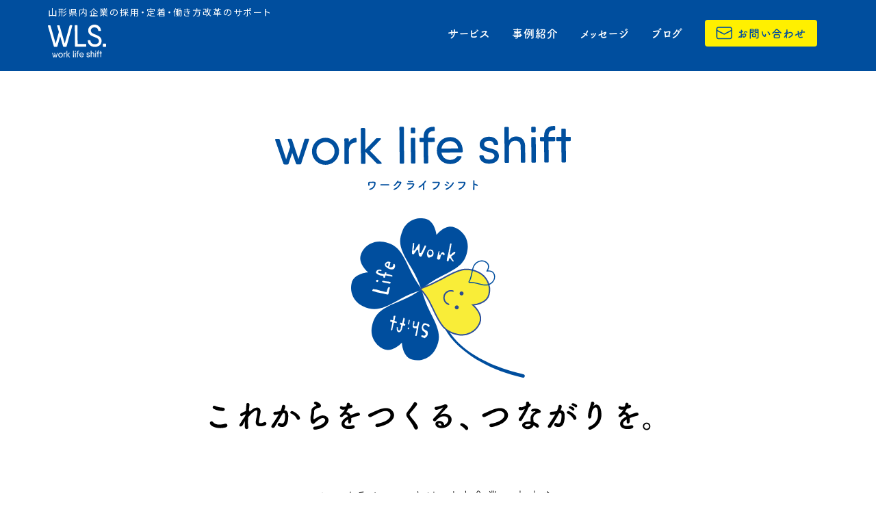

--- FILE ---
content_type: text/html; charset=UTF-8
request_url: https://work-life-shift.jp/category/%E3%82%A4%E3%83%B3%E3%82%BF%E3%83%BC%E3%83%B3%E3%82%B7%E3%83%83%E3%83%97/?post_type=attachment
body_size: 32107
content:
<!DOCTYPE html>
<html lang="ja">
<head>
  <meta http-equiv="Content-Type" content="text/html; charset=utf-8" />
  <meta name="viewport" content="width=device-width, initial-scale=1">
  <meta http-equiv="X-UA-Compatible" content="IE=edge">
  <!-- <meta name="format-detection" content="telephone=no,address=no,email=no"> -->
  <title>インターンシップ | work-life-shift</title>
  <meta name="description" content="">
  <meta property="og:title" content="HOME | work-life-shift">
  <meta property="og:type" content="article">
  <meta property="og:url" content="https://work-life-shift.jp/">
  <meta property="og:image" content="https://work-life-shift.jp/wp/wp-content/themes/worklifeshift/assets/img/common/ogp.jpg">
  <meta property="og:site_name" content="work-life-shift">
  <meta property="og:description" content="">
  <!-- site-icon win/iphone/favicon -->
  <link rel="apple-touch-icon" type="image/png" href="https://work-life-shift.jp/wp/wp-content/themes/worklifeshift/assets/img/common/apple-touch-icon-180x180.png">
  <link rel="icon" type="image/png" href="https://work-life-shift.jp/wp/wp-content/themes/worklifeshift/assets/img/common/icon-192x192.png">

  <meta name="msapplication-TileColor" content="#0078d7">
  <meta name="theme-color" content="#0078d7">
  <!-- / site-icon win/iphone/favicon -->

  <meta name='robots' content='max-image-preview:large' />

<!-- All In One SEO Pack 3.6.2[326,355] -->
<meta name="robots" content="noindex,follow" />

<script type="application/ld+json" class="aioseop-schema">{"@context":"https://schema.org","@graph":[{"@type":"Organization","@id":"https://work-life-shift.jp/#organization","url":"https://work-life-shift.jp/","name":"work-life-shift","sameAs":[]},{"@type":"WebSite","@id":"https://work-life-shift.jp/#website","url":"https://work-life-shift.jp/","name":"work-life-shift","publisher":{"@id":"https://work-life-shift.jp/#organization"},"potentialAction":{"@type":"SearchAction","target":"https://work-life-shift.jp/?s={search_term_string}","query-input":"required name=search_term_string"}},{"@type":"CollectionPage","@id":"https://work-life-shift.jp/category/%e3%82%a4%e3%83%b3%e3%82%bf%e3%83%bc%e3%83%b3%e3%82%b7%e3%83%83%e3%83%97/#collectionpage","url":"https://work-life-shift.jp/category/%e3%82%a4%e3%83%b3%e3%82%bf%e3%83%bc%e3%83%b3%e3%82%b7%e3%83%83%e3%83%97/","inLanguage":"ja","name":"インターンシップ","isPartOf":{"@id":"https://work-life-shift.jp/#website"},"breadcrumb":{"@id":"https://work-life-shift.jp/category/%e3%82%a4%e3%83%b3%e3%82%bf%e3%83%bc%e3%83%b3%e3%82%b7%e3%83%83%e3%83%97/#breadcrumblist"}},{"@type":"BreadcrumbList","@id":"https://work-life-shift.jp/category/%e3%82%a4%e3%83%b3%e3%82%bf%e3%83%bc%e3%83%b3%e3%82%b7%e3%83%83%e3%83%97/#breadcrumblist","itemListElement":[{"@type":"ListItem","position":1,"item":{"@type":"WebPage","@id":"https://work-life-shift.jp/","url":"https://work-life-shift.jp/","name":"work-life-shift official"}},{"@type":"ListItem","position":2,"item":{"@type":"WebPage","@id":"https://work-life-shift.jp/category/%e3%82%a4%e3%83%b3%e3%82%bf%e3%83%bc%e3%83%b3%e3%82%b7%e3%83%83%e3%83%97/","url":"https://work-life-shift.jp/category/%e3%82%a4%e3%83%b3%e3%82%bf%e3%83%bc%e3%83%b3%e3%82%b7%e3%83%83%e3%83%97/","name":"インターンシップ"}}]}]}</script>
			<script type="text/javascript" >
				window.ga=window.ga||function(){(ga.q=ga.q||[]).push(arguments)};ga.l=+new Date;
				ga('create', 'UA-170280664-1', 'auto');
				// Plugins
				
				ga('send', 'pageview');
			</script>
			<script async src="https://www.google-analytics.com/analytics.js"></script>
			<!-- All In One SEO Pack -->
<link rel='dns-prefetch' href='//ajax.googleapis.com' />
<link rel='dns-prefetch' href='//polyfill.io' />
<link rel='dns-prefetch' href='//s.w.org' />
<link rel="alternate" type="application/rss+xml" title="work-life-shift &raquo; インターンシップ カテゴリーのフィード" href="https://work-life-shift.jp/category/%e3%82%a4%e3%83%b3%e3%82%bf%e3%83%bc%e3%83%b3%e3%82%b7%e3%83%83%e3%83%97/feed/" />
		<script type="text/javascript">
			window._wpemojiSettings = {"baseUrl":"https:\/\/s.w.org\/images\/core\/emoji\/13.0.1\/72x72\/","ext":".png","svgUrl":"https:\/\/s.w.org\/images\/core\/emoji\/13.0.1\/svg\/","svgExt":".svg","source":{"concatemoji":"https:\/\/work-life-shift.jp\/wp\/wp-includes\/js\/wp-emoji-release.min.js?ver=5.7.14"}};
			!function(e,a,t){var n,r,o,i=a.createElement("canvas"),p=i.getContext&&i.getContext("2d");function s(e,t){var a=String.fromCharCode;p.clearRect(0,0,i.width,i.height),p.fillText(a.apply(this,e),0,0);e=i.toDataURL();return p.clearRect(0,0,i.width,i.height),p.fillText(a.apply(this,t),0,0),e===i.toDataURL()}function c(e){var t=a.createElement("script");t.src=e,t.defer=t.type="text/javascript",a.getElementsByTagName("head")[0].appendChild(t)}for(o=Array("flag","emoji"),t.supports={everything:!0,everythingExceptFlag:!0},r=0;r<o.length;r++)t.supports[o[r]]=function(e){if(!p||!p.fillText)return!1;switch(p.textBaseline="top",p.font="600 32px Arial",e){case"flag":return s([127987,65039,8205,9895,65039],[127987,65039,8203,9895,65039])?!1:!s([55356,56826,55356,56819],[55356,56826,8203,55356,56819])&&!s([55356,57332,56128,56423,56128,56418,56128,56421,56128,56430,56128,56423,56128,56447],[55356,57332,8203,56128,56423,8203,56128,56418,8203,56128,56421,8203,56128,56430,8203,56128,56423,8203,56128,56447]);case"emoji":return!s([55357,56424,8205,55356,57212],[55357,56424,8203,55356,57212])}return!1}(o[r]),t.supports.everything=t.supports.everything&&t.supports[o[r]],"flag"!==o[r]&&(t.supports.everythingExceptFlag=t.supports.everythingExceptFlag&&t.supports[o[r]]);t.supports.everythingExceptFlag=t.supports.everythingExceptFlag&&!t.supports.flag,t.DOMReady=!1,t.readyCallback=function(){t.DOMReady=!0},t.supports.everything||(n=function(){t.readyCallback()},a.addEventListener?(a.addEventListener("DOMContentLoaded",n,!1),e.addEventListener("load",n,!1)):(e.attachEvent("onload",n),a.attachEvent("onreadystatechange",function(){"complete"===a.readyState&&t.readyCallback()})),(n=t.source||{}).concatemoji?c(n.concatemoji):n.wpemoji&&n.twemoji&&(c(n.twemoji),c(n.wpemoji)))}(window,document,window._wpemojiSettings);
		</script>
		<style type="text/css">
img.wp-smiley,
img.emoji {
	display: inline !important;
	border: none !important;
	box-shadow: none !important;
	height: 1em !important;
	width: 1em !important;
	margin: 0 .07em !important;
	vertical-align: -0.1em !important;
	background: none !important;
	padding: 0 !important;
}
</style>
	<link rel='stylesheet' id='wp-block-library-css'  href='https://work-life-shift.jp/wp/wp-includes/css/dist/block-library/style.min.css' type='text/css' media='all' />
<link rel='stylesheet' id='contact-form-7-css'  href='https://work-life-shift.jp/wp/wp-content/plugins/contact-form-7/includes/css/styles.css?ver=5.2.1' type='text/css' media='all' />
<link rel='stylesheet' id='style-css'  href='https://work-life-shift.jp/wp/wp-content/themes/worklifeshift/assets/css/style.min.css' type='text/css' media='all' />
<script type='text/javascript' src='//ajax.googleapis.com/ajax/libs/jquery/3.5.1/jquery.min.js' id='jquery-js'></script>
<script type='text/javascript' src='//polyfill.io/v3/polyfill.min.js?features=IntersectionObserverEntry%2CIntersectionObserver' id='intObs-js'></script>
<link rel="https://api.w.org/" href="https://work-life-shift.jp/wp-json/" /><link rel="alternate" type="application/json" href="https://work-life-shift.jp/wp-json/wp/v2/categories/28" /><link rel="EditURI" type="application/rsd+xml" title="RSD" href="https://work-life-shift.jp/wp/xmlrpc.php?rsd" />
<link rel="wlwmanifest" type="application/wlwmanifest+xml" href="https://work-life-shift.jp/wp/wp-includes/wlwmanifest.xml" /> 
<meta name="generator" content="WordPress 5.7.14" />
<link rel="icon" href="https://work-life-shift.jp/wp/wp-content/uploads/2020/07/cropped-Group-186-32x32.png" sizes="32x32" />
<link rel="icon" href="https://work-life-shift.jp/wp/wp-content/uploads/2020/07/cropped-Group-186-192x192.png" sizes="192x192" />
<link rel="apple-touch-icon" href="https://work-life-shift.jp/wp/wp-content/uploads/2020/07/cropped-Group-186-180x180.png" />
<meta name="msapplication-TileImage" content="https://work-life-shift.jp/wp/wp-content/uploads/2020/07/cropped-Group-186-270x270.png" />
<style id="wpforms-css-vars-root">
				:root {
					--wpforms-field-border-radius: 3px;
--wpforms-field-border-style: solid;
--wpforms-field-border-size: 1px;
--wpforms-field-background-color: #ffffff;
--wpforms-field-border-color: rgba( 0, 0, 0, 0.25 );
--wpforms-field-border-color-spare: rgba( 0, 0, 0, 0.25 );
--wpforms-field-text-color: rgba( 0, 0, 0, 0.7 );
--wpforms-field-menu-color: #ffffff;
--wpforms-label-color: rgba( 0, 0, 0, 0.85 );
--wpforms-label-sublabel-color: rgba( 0, 0, 0, 0.55 );
--wpforms-label-error-color: #d63637;
--wpforms-button-border-radius: 3px;
--wpforms-button-border-style: none;
--wpforms-button-border-size: 1px;
--wpforms-button-background-color: #066aab;
--wpforms-button-border-color: #066aab;
--wpforms-button-text-color: #ffffff;
--wpforms-page-break-color: #066aab;
--wpforms-background-image: none;
--wpforms-background-position: center center;
--wpforms-background-repeat: no-repeat;
--wpforms-background-size: cover;
--wpforms-background-width: 100px;
--wpforms-background-height: 100px;
--wpforms-background-color: rgba( 0, 0, 0, 0 );
--wpforms-background-url: none;
--wpforms-container-padding: 0px;
--wpforms-container-border-style: none;
--wpforms-container-border-width: 1px;
--wpforms-container-border-color: #000000;
--wpforms-container-border-radius: 3px;
--wpforms-field-size-input-height: 43px;
--wpforms-field-size-input-spacing: 15px;
--wpforms-field-size-font-size: 16px;
--wpforms-field-size-line-height: 19px;
--wpforms-field-size-padding-h: 14px;
--wpforms-field-size-checkbox-size: 16px;
--wpforms-field-size-sublabel-spacing: 5px;
--wpforms-field-size-icon-size: 1;
--wpforms-label-size-font-size: 16px;
--wpforms-label-size-line-height: 19px;
--wpforms-label-size-sublabel-font-size: 14px;
--wpforms-label-size-sublabel-line-height: 17px;
--wpforms-button-size-font-size: 17px;
--wpforms-button-size-height: 41px;
--wpforms-button-size-padding-h: 15px;
--wpforms-button-size-margin-top: 10px;
--wpforms-container-shadow-size-box-shadow: none;

				}
			</style></head>
<body>
  <!-- Google Tag Manager (noscript) -->

  <!-- End Google Tag Manager (noscript) -->

  <!-- google schema.org -->
  <script type="application/ld+json">
    {
      "@context": "http://schema.org",
      "@type": "Corporation",
      "name": "合同会社 work life shift",
      "address": {
        "@type": "PostalAddress",
        "postalCode": "997-0052",
        "addressRegion": "山形県",
        "addressLocality": "鶴岡市",
        "streetAddress": "覚岸寺水上155-10"
      },
      "telephone": "",
      "URL": "https://work-life-shift.jp/"
    }
  </script>
  <!-- / google schema.org -->
  <!-- <div id="loading">
    <div class="logo"><img src="https://work-life-shift.jp/wp/wp-content/themes/worklifeshift/assets/img/common/logo.svg" alt=""></div>
  </div> -->
  <header>
    <div class="header_inner">
      <div class="wrap_flex">
        <div class="logo">
          <p class="copy pc">山形県内企業の採用・定着・働き方改革のサポート</p>
          <a href="https://work-life-shift.jp/"><img src="https://work-life-shift.jp/wp/wp-content/themes/worklifeshift/assets/img/common/logo.svg" alt=""></a>
        </div>
        <div class="menu_btn">
          <div class="">
            <span></span>
            <span></span>
            <span></span>
          </div>
        </div>
      </div>
      <nav>
        <ul>
          <li>
            <a href="https://work-life-shift.jp/#service">
              <span class="bold">サービス</span>
            </a>
          </li>
          <li>
            <a href="https://work-life-shift.jp/casestudy/">
              <span class="bold">事例紹介</span>
            </a>
          </li>
          <li>
            <a href="https://work-life-shift.jp/#message">
              <span class="bold">メッセージ</span>
            </a>
          </li>
          <li>
            <a href="https://work-life-shift.jp/news/">
              <span class="bold">ブログ</span>
            </a>
          </li>
          <li class="contact"><a href="https://forms.gle/T88VA6KxJkTqG9mFA" target="_blank"><span class="bold">お問い合わせ</span></a></li>
        </ul>
      </nav>
    </div>
  </header><div id="top" class="wrapper">
  <h1 class="mv">
    <img class="pc" src="https://work-life-shift.jp/wp/wp-content/themes/worklifeshift/assets/img/top/mv.svg" alt="これからつくる、つながりを | work life shift">
    <img class="sp" src="https://work-life-shift.jp/wp/wp-content/themes/worklifeshift/assets/img/top/mv_sp.svg" alt="これからつくる、つながりを | work life shift">
  </h1>
  <div class="main_copy">
    <p class="normal">ワークライフシフトは、人と企業の未来を<br class="pc">より良くしていくための組織づくりのお手伝いをします。</p>
  </div>
  <section id="service" class="bg">
    <div class="title">
      <h1 class="bold"><span class="icon">サービス</span></h1>
    </div>
    <div class="inner">
      <div class="service_list">
        <div class="service_block">
          <div class="front">
            <img src="https://work-life-shift.jp/wp/wp-content/themes/worklifeshift/assets/img/common/icon_01.svg" alt="働き方改革・採用">
            <h2><span>働き方改革・採用</span></h2>
          </div>
          <div class="info">
            <h3>選ばれる企業になるために</h3>
            <p>企業にとって最も大切な「人」が安心して成果を上げられる環境を整え、採用力の向上や組織開発のお手伝いをします。</p>
          </div>
        </div>
        <div class="service_block">
          <div class="front">
            <img src="https://work-life-shift.jp/wp/wp-content/themes/worklifeshift/assets/img/common/icon_02.svg" alt="インターンシップ">
            <h2><span>インターンシップ</span></h2>
          </div>
          <div class="info">
            <h3>未来をつくる挑戦をするために</h3>
            <p>企業にも学生にもメリットのある実践型プログラムの企画、実施。会社の未来を作るプロジェクトを若者と試してみませんか。</p>
          </div>
        </div>
        <div class="service_block">
          <div class="front">
            <img src="https://work-life-shift.jp/wp/wp-content/themes/worklifeshift/assets/img/common/icon_03.svg" alt="講演・研修">
            <h2><span>講演・研修</span></h2>
          </div>
          <div class="info">
            <h3>新しい一歩を踏み出すために</h3>
            <p>企業向けの働き方改革、組織改革、プレゼンテーション研修から高校生・大学生・若手社員向けのキャリアに関する講演・研修をします。</p>
          </div>
        </div>
      </div>
    </div>
  </section>
  <section>
    <div class="inner">
      <div class="b_a_img">
        <img class="pc" src="https://work-life-shift.jp/wp/wp-content/themes/worklifeshift/assets/img/top/img_01.svg" alt="BEFORE AFTER">
        <img class="sp" src="https://work-life-shift.jp/wp/wp-content/themes/worklifeshift/assets/img/top/img_01_sp.svg" alt="BEFORE AFTER">
      </div>
    </div>
  </section>
  <section id="news">
    <div class="title">
      <h1 class="bold"><span class="icon">事例紹介</span></h1>
    </div>
    <div class="inner">
      <div class="news_box">
              <ul>
                          <li>
            <a href="https://work-life-shift.jp/casestudy/%e3%83%9e%e3%83%8d%e3%82%b8%e3%83%a1%e3%83%b3%e3%83%88%e7%a0%94%e4%bf%ae/">
              <div class="img">
                <img width="1280" height="720" src="https://work-life-shift.jp/wp/wp-content/uploads/2022/10/青と白-先端的-ミュージシャン-コレクション-YouTube-サムネイル.png" class="attachment-full size-full wp-post-image" alt="" loading="lazy" srcset="https://work-life-shift.jp/wp/wp-content/uploads/2022/10/青と白-先端的-ミュージシャン-コレクション-YouTube-サムネイル.png 1280w, https://work-life-shift.jp/wp/wp-content/uploads/2022/10/青と白-先端的-ミュージシャン-コレクション-YouTube-サムネイル-300x169.png 300w, https://work-life-shift.jp/wp/wp-content/uploads/2022/10/青と白-先端的-ミュージシャン-コレクション-YouTube-サムネイル-1024x576.png 1024w, https://work-life-shift.jp/wp/wp-content/uploads/2022/10/青と白-先端的-ミュージシャン-コレクション-YouTube-サムネイル-768x432.png 768w" sizes="(max-width: 1280px) 100vw, 1280px" />              </div>
              <div class="news_info">
                                <div class="tag tag_03">
                  <span class="icon">
                    <img src="https://work-life-shift.jp/wp/wp-content/themes/worklifeshift/assets/img/common/icon_03.svg" alt="">
                  </span>
                </div>
                                <div class="company">
                  公益財団法人山形県産業技術振興機構 様
                </div>
              </div>
              <div class="txt">マネジメント研修</div>
            </a>
          </li>
                    <li>
            <a href="https://work-life-shift.jp/casestudy/recruitwebsitesupport2/">
              <div class="img">
                <img width="1280" height="720" src="https://work-life-shift.jp/wp/wp-content/uploads/2022/08/ikukyu_seminar-1.png" class="attachment-full size-full wp-post-image" alt="" loading="lazy" srcset="https://work-life-shift.jp/wp/wp-content/uploads/2022/08/ikukyu_seminar-1.png 1280w, https://work-life-shift.jp/wp/wp-content/uploads/2022/08/ikukyu_seminar-1-300x169.png 300w, https://work-life-shift.jp/wp/wp-content/uploads/2022/08/ikukyu_seminar-1-1024x576.png 1024w, https://work-life-shift.jp/wp/wp-content/uploads/2022/08/ikukyu_seminar-1-768x432.png 768w" sizes="(max-width: 1280px) 100vw, 1280px" />              </div>
              <div class="news_info">
                                <div class="tag tag_01">
                  <span class="icon">
                    <img src="https://work-life-shift.jp/wp/wp-content/themes/worklifeshift/assets/img/common/icon_01.svg" alt="">
                  </span>
                </div>
                                <div class="company">
                  株式会社エキスパート・ソゥルブ 様
                </div>
              </div>
              <div class="txt">採用サイト構築支援</div>
            </a>
          </li>
                    <li>
            <a href="https://work-life-shift.jp/casestudy/yonezawa_chiikidoki_seminar/">
              <div class="img">
                <img width="1280" height="720" src="https://work-life-shift.jp/wp/wp-content/uploads/2022/08/青と白-先端的-ミュージシャン-コレクション-YouTube-サムネイル-1.png" class="attachment-full size-full wp-post-image" alt="" loading="lazy" srcset="https://work-life-shift.jp/wp/wp-content/uploads/2022/08/青と白-先端的-ミュージシャン-コレクション-YouTube-サムネイル-1.png 1280w, https://work-life-shift.jp/wp/wp-content/uploads/2022/08/青と白-先端的-ミュージシャン-コレクション-YouTube-サムネイル-1-300x169.png 300w, https://work-life-shift.jp/wp/wp-content/uploads/2022/08/青と白-先端的-ミュージシャン-コレクション-YouTube-サムネイル-1-1024x576.png 1024w, https://work-life-shift.jp/wp/wp-content/uploads/2022/08/青と白-先端的-ミュージシャン-コレクション-YouTube-サムネイル-1-768x432.png 768w" sizes="(max-width: 1280px) 100vw, 1280px" />              </div>
              <div class="news_info">
                                <div class="tag tag_03">
                  <span class="icon">
                    <img src="https://work-life-shift.jp/wp/wp-content/themes/worklifeshift/assets/img/common/icon_03.svg" alt="">
                  </span>
                </div>
                                <div class="company">
                  米沢商工会議所 様
                </div>
              </div>
              <div class="txt">地域同期・若手社員研修</div>
            </a>
          </li>
                            </ul>
      </div>
      <div class="more_btn">
        <a class="" href="https://work-life-shift.jp/casestudy/">もっとみる</a>
      </div>
    </div>
  </section>
  <section id="message" class="bg">
    <div class="title">
      <h1 class="bold"><span class="icon">メッセージ</span></h1>
    </div>
    <div class="inner">
      <div class="message_block">
        <div class="name_block">
          <div class="img">
            <img src="https://work-life-shift.jp/wp/wp-content/themes/worklifeshift/assets/img/top/img_02.png" alt="合同会社work life shift 代表　伊藤 麻衣子">
          </div>
          <div class="name">
            <h2>合同会社work life shift<br>代表　伊藤 麻衣子</h2>
          </div>
        </div>
        <div class="message">
          <p>人生100年時代を迎え、人も企業も人生をより良く生きる働き方にシフトする必要があります。働くとは、自分や家族のために生活の糧を得て、社会に貢献しながらワクワクする素晴らしいキャリアを積むこと。山形の働き方を豊かにし、次世代につなげる笑顔と活気のあふれる地域の実現を目指します。<br><br>
          【保有資格】<br>㈱WLB認定ワーク・ライフバランスコンサルタント<br>育休後カフェ®ファシリテーター<br>CTI Japan Co Active® コーチング 応用コース修了</p>
        </div>
      </div>
    </div>
  </section>
  <section id="blog">
    <div class="title">
      <h1 class="bold"><span class="icon">ブログ</span></h1>
    </div>
    <div class="inner">
      <div class="news_box blog">
              <ul>
                          <li>
            <a href="https://work-life-shift.jp/highschool_internship4/">
              <div class="img">
                <img width="1280" height="720" src="https://work-life-shift.jp/wp/wp-content/uploads/2025/04/高校生インターンシップ.png" class="attachment-full size-full wp-post-image" alt="" loading="lazy" srcset="https://work-life-shift.jp/wp/wp-content/uploads/2025/04/高校生インターンシップ.png 1280w, https://work-life-shift.jp/wp/wp-content/uploads/2025/04/高校生インターンシップ-300x169.png 300w, https://work-life-shift.jp/wp/wp-content/uploads/2025/04/高校生インターンシップ-1024x576.png 1024w, https://work-life-shift.jp/wp/wp-content/uploads/2025/04/高校生インターンシップ-768x432.png 768w" sizes="(max-width: 1280px) 100vw, 1280px" />              </div>
              <div class="news_info">
                            <div class="tag_blog">高校生プロジェクト</div>
                              <div class="date">2025 . 04 . 28</div>
              </div>
              <div class="txt">第4回 高校生インターンシップ研究会開催しました</div>
            </a>
          </li>
                    <li>
            <a href="https://work-life-shift.jp/ybc_bansin/">
              <div class="img">
                <img width="1280" height="720" src="https://work-life-shift.jp/wp/wp-content/uploads/2025/04/title_3.png" class="attachment-full size-full wp-post-image" alt="" loading="lazy" srcset="https://work-life-shift.jp/wp/wp-content/uploads/2025/04/title_3.png 1280w, https://work-life-shift.jp/wp/wp-content/uploads/2025/04/title_3-300x169.png 300w, https://work-life-shift.jp/wp/wp-content/uploads/2025/04/title_3-1024x576.png 1024w, https://work-life-shift.jp/wp/wp-content/uploads/2025/04/title_3-768x432.png 768w" sizes="(max-width: 1280px) 100vw, 1280px" />              </div>
              <div class="news_info">
                            <div class="tag_blog">ニュース</div>
                              <div class="date">2025 . 04 . 22</div>
              </div>
              <div class="txt">山形放送 番組審議会</div>
            </a>
          </li>
                    <li>
            <a href="https://work-life-shift.jp/shonai_wakamono/">
              <div class="img">
                <img width="1280" height="720" src="https://work-life-shift.jp/wp/wp-content/uploads/2024/10/title_2.png" class="attachment-full size-full wp-post-image" alt="" loading="lazy" srcset="https://work-life-shift.jp/wp/wp-content/uploads/2024/10/title_2.png 1280w, https://work-life-shift.jp/wp/wp-content/uploads/2024/10/title_2-300x169.png 300w, https://work-life-shift.jp/wp/wp-content/uploads/2024/10/title_2-1024x576.png 1024w, https://work-life-shift.jp/wp/wp-content/uploads/2024/10/title_2-768x432.png 768w" sizes="(max-width: 1280px) 100vw, 1280px" />              </div>
              <div class="news_info">
                            <div class="tag_blog">ニュース</div>
                              <div class="date">2024 . 10 . 11</div>
              </div>
              <div class="txt">庄内若者定着促進会議に出席しました</div>
            </a>
          </li>
                    <li>
            <a href="https://work-life-shift.jp/news_jigyokoso_online/">
              <div class="img">
                <img width="1280" height="720" src="https://work-life-shift.jp/wp/wp-content/uploads/2024/10/title_2-1.png" class="attachment-full size-full wp-post-image" alt="" loading="lazy" srcset="https://work-life-shift.jp/wp/wp-content/uploads/2024/10/title_2-1.png 1280w, https://work-life-shift.jp/wp/wp-content/uploads/2024/10/title_2-1-300x169.png 300w, https://work-life-shift.jp/wp/wp-content/uploads/2024/10/title_2-1-1024x576.png 1024w, https://work-life-shift.jp/wp/wp-content/uploads/2024/10/title_2-1-768x432.png 768w" sizes="(max-width: 1280px) 100vw, 1280px" />              </div>
              <div class="news_info">
                            <div class="tag_blog">ニュース</div>
                              <div class="date">2024 . 10 . 01</div>
              </div>
              <div class="txt">事業構想オンラインに掲載していただきました</div>
            </a>
          </li>
                    <li>
            <a href="https://work-life-shift.jp/kinkikeizai/">
              <div class="img">
                <img width="1280" height="720" src="https://work-life-shift.jp/wp/wp-content/uploads/2024/09/tohokugakuindai.png" class="attachment-full size-full wp-post-image" alt="" loading="lazy" srcset="https://work-life-shift.jp/wp/wp-content/uploads/2024/09/tohokugakuindai.png 1280w, https://work-life-shift.jp/wp/wp-content/uploads/2024/09/tohokugakuindai-300x169.png 300w, https://work-life-shift.jp/wp/wp-content/uploads/2024/09/tohokugakuindai-1024x576.png 1024w, https://work-life-shift.jp/wp/wp-content/uploads/2024/09/tohokugakuindai-768x432.png 768w" sizes="(max-width: 1280px) 100vw, 1280px" />              </div>
              <div class="news_info">
                            <div class="tag_blog">ニュース</div>
                              <div class="date">2024 . 09 . 13</div>
              </div>
              <div class="txt">近畿経済産業局公式noteマガジンに掲載されました</div>
            </a>
          </li>
                    <li>
            <a href="https://work-life-shift.jp/whitepaper/">
              <div class="img">
                <img width="2560" height="1101" src="https://work-life-shift.jp/wp/wp-content/uploads/2024/07/名称未設定4.001-scaled.jpeg" class="attachment-full size-full wp-post-image" alt="" loading="lazy" srcset="https://work-life-shift.jp/wp/wp-content/uploads/2024/07/名称未設定4.001-scaled.jpeg 2560w, https://work-life-shift.jp/wp/wp-content/uploads/2024/07/名称未設定4.001-300x129.jpeg 300w, https://work-life-shift.jp/wp/wp-content/uploads/2024/07/名称未設定4.001-1024x441.jpeg 1024w, https://work-life-shift.jp/wp/wp-content/uploads/2024/07/名称未設定4.001-768x330.jpeg 768w, https://work-life-shift.jp/wp/wp-content/uploads/2024/07/名称未設定4.001-1536x661.jpeg 1536w, https://work-life-shift.jp/wp/wp-content/uploads/2024/07/名称未設定4.001-2048x881.jpeg 2048w" sizes="(max-width: 2560px) 100vw, 2560px" />              </div>
              <div class="news_info">
                            <div class="tag_blog">高校生プロジェクト</div>
                              <div class="date">2024 . 07 . 01</div>
              </div>
              <div class="txt">「高校生キャリア白書」</div>
            </a>
          </li>
                            </ul>
      </div>
      <div class="more_btn">
        <a class="" href="https://work-life-shift.jp/news/">もっとみる</a>
      </div>
    </div>
  </section>
<footer>
  <div class="inner">
    <div class="footer_block">
      <div class="company_info">
        <div class="company_logo">
          <div class="img"><img src="https://work-life-shift.jp/wp/wp-content/themes/worklifeshift/assets/img/common/logo.svg" alt="work life shift logo"></div>
          <div class="company_txt">
            <h2>合同会社 work life shift</h2>
          </div>
        </div>
        <div class="about">
          <dl>
            <dt>設立</dt>
            <dd>2017年12月1日</dd>
            <dt>代表者</dt>
            <dd>伊藤麻衣子</dd>
            <dt>事業内容</dt>
            <dd>働き方改革・採用サポート、インターンシップ導入・実施サポート、<br class="pc">講演、研修、事業プロデュース・PRなど</dd>
          </dl>
        </div>
      </div>
      <div class="link_block">
        <a href="https://work-life-shift.jp/privacy/">プライバシーポリシー</a>
        <!-- <a href="https://www.challenge-community.jp/" target="_blank">ETICとの関わり</a> -->
      </div>
    </div>
  </div>
  <!-- <div class="sns">
<ul>
  <li><a href="" target="_blank"><img src="https://work-life-shift.jp/wp/wp-content/themes/worklifeshift/assets/img/common/link_fb_wt.svg" alt=""></a></li>
  <li><a href="" target="_blank"><img src="https://work-life-shift.jp/wp/wp-content/themes/worklifeshift/assets/img/common/link_in_wt.svg" alt=""></a></li>
</ul>
</div> -->
  <div class="copyright">
    <p>&copy; 2020 work life shift LLC.</p>
  </div>
</footer>
</div>
<div class="modalBack"></div>
<div class="backToTop jumpto"><img src="https://work-life-shift.jp/wp/wp-content/themes/worklifeshift/assets/img/common/backtotop.png" alt=""></div>
<script>
document.addEventListener( 'wpcf7mailsent', function( event ) {
  location = 'https://work-life-shift.jp/contact-thanks/';
}, false );
</script><script type='text/javascript' id='contact-form-7-js-extra'>
/* <![CDATA[ */
var wpcf7 = {"apiSettings":{"root":"https:\/\/work-life-shift.jp\/wp-json\/contact-form-7\/v1","namespace":"contact-form-7\/v1"}};
/* ]]> */
</script>
<script type='text/javascript' src='https://work-life-shift.jp/wp/wp-content/plugins/contact-form-7/includes/js/scripts.js?ver=5.2.1' id='contact-form-7-js'></script>
<script type='text/javascript' src='https://work-life-shift.jp/wp/wp-content/themes/worklifeshift/assets/js/fitie.js' id='fitie-js'></script>
<script type='text/javascript' src='https://work-life-shift.jp/wp/wp-content/themes/worklifeshift/assets/js/intersection-observer.js' id='intersection-js'></script>
<script type='text/javascript' src='https://work-life-shift.jp/wp/wp-content/themes/worklifeshift/assets/js/bundle.min.js' id='bundle-js'></script>
<script type='text/javascript' src='https://work-life-shift.jp/wp/wp-includes/js/wp-embed.min.js' id='wp-embed-js'></script>
</body>
</html>

--- FILE ---
content_type: text/css
request_url: https://work-life-shift.jp/wp/wp-content/themes/worklifeshift/assets/css/style.min.css
body_size: 33426
content:
@import url(https://fonts.googleapis.com/css2?family=Noto+Sans+JP:wght@400;700&display=swap);a,abbr,address,article,aside,audio,b,blockquote,body,button,canvas,caption,cite,code,dd,del,details,dfn,div,dl,dt,em,fieldset,figcaption,figure,footer,form,h1,h2,h3,h4,h5,h6,header,hgroup,html,iframe,img,input,ins,label,legend,li,main,mark,nav,ol,p,pre,q,section,small,span,strike,strong,sub,summary,sup,table,tbody,td,tfoot,th,thead,time,tr,ul,video{margin:0;padding:0;border:0;text-decoration:none}html{font-size:62.5%}body{font-size:1.6rem;line-height:1.4;-webkit-text-size-adjust:100%;position:relative}*{font-family:inherit;font-size:inherit;line-height:inherit}a,a:active,a:link,a:visited{text-decoration:none}article,aside,footer,header,main,nav,section{display:block}*{box-sizing:border-box;color:inherit}:after,:before{box-sizing:inherit}table{border-collapse:collapse;border-spacing:0}li,ol,ul{list-style:none}img,video{max-width:100%}img{border-style:none;vertical-align:bottom}blockquote,q{quotes:none}blockquote:after,blockquote:before,q:after,q:before{content:"";content:none}button,input,select,textarea{-webkit-appearance:none;background:0 0;border:none;margin:0;padding:0}label{-webkit-appearance:none;appearance:none;background:0 0;border:none}button,input[type=button],input[type=file],input[type=reset],input[type=submit],label{cursor:pointer}textarea{max-width:100%;min-width:100%;width:100%}:focus{outline:0}[hidden]{display:none!important}:focus:not(:focus-visible){outline:0}.sr-only{position:absolute;clip:rect(1px,1px,1px,1px);left:-9999px;top:-9999px}html{padding-top:constant(safe-area-inset-top);padding-bottom:constant(safe-area-inset-bottom);padding-left:constant(safe-area-inset-left);padding-right:constant(safe-area-inset-right);padding-top:env(safe-area-inset-top);padding-bottom:env(safe-area-inset-bottom);padding-left:env(safe-area-inset-left);padding-right:env(safe-area-inset-right)}@font-face{font-family:Myfont;src:url(../fonts/TsukushiBMaruGothic-Bold.woff) format("woff");font-weight:700;font-display:swap}@font-face{font-family:Myfont;src:url(../fonts/TsukushiBMaruGothic-Regular.woff) format("woff");font-weight:400;font-display:swap}.normal{font-family:Myfont;font-weight:400}.bold{font-family:Myfont;font-weight:700}body,html{font-family:'Noto Sans JP',sans-serif;font-feature-settings:"palt";color:#000}h1{font-size:8rem;font-weight:700}h2{font-size:45px;font-weight:700}h3{font-size:34px;font-weight:700}h4{font-size:24px;font-weight:700}h5{font-size:22px;font-weight:700}h6{font-size:18px;font-weight:700}p.body{font-size:16px;font-weight:700}p{font-size:14px;line-height:1.6;letter-spacing:2px;font-feature-settings:'palt'}header{position:fixed;top:0;width:100vw;z-index:106;background:#004e9e}header .header_inner{margin:0 auto}header .header_inner .wrap_flex{padding:12px;display:flex;align-items:center;justify-content:space-between}header .logo{width:28%;z-index:107}@media screen and (min-width:769px){header{width:100vw;height:104px}header .header_inner{max-width:1140px;display:flex;align-items:center;justify-content:space-between}header .header_inner .wrap_flex{width:50%;display:block;padding:0}header .copy{color:#fff;padding:8px 0;font-size:1.3rem;white-space:nowrap}header .logo{width:100%}}.menu_btn{position:relative;transition:.4s;width:48px;height:48px;z-index:107}.menu_btn>div{display:inline-block;position:absolute;width:25px;height:20px;top:50%;left:50%;transform:translate(-50%,-50%)}.menu_btn>div span{position:absolute;background:#fff000;left:0;width:100%;height:2px;border-radius:3px;transition:all .2s}.menu_btn>div span:nth-of-type(1){top:0}.menu_btn>div span:nth-of-type(2){top:9px}.menu_btn>div span:nth-of-type(3){bottom:0}.menu_btn.clicked span:nth-of-type(1){transform:rotate(45deg);top:50%}.menu_btn.clicked span:nth-of-type(2){opacity:0}.menu_btn.clicked span:nth-of-type(3){transform:rotate(-45deg);top:50%}@media screen and (min-width:769px){.menu_btn{display:none}.menu_btn img{width:40px;transition:.4s}.menu_btn img.clicked{transition:.4s;transform:rotate(180deg);opacity:0}}nav{display:none;background:#004e9e;width:100vw;z-index:108;padding:10% 0 30%}nav ul{padding:0 30px}nav ul li{font-weight:700;letter-spacing:1px}nav ul li a,nav ul li div{display:flex;align-items:center;border-bottom:1px solid #fff;font-size:15px;padding:16px 0;color:#fff;position:relative;transition:all .2s;white-space:nowrap}nav ul li a.link a,nav ul li div.link a{display:inline-block}nav.open{display:block}@media screen and (min-width:769px){nav{width:auto;display:block;background:0 0;margin-top:12px;padding:0}nav ul{padding:0;display:flex;justify-content:flex-end}nav ul li{border:none;padding:8px 16px}nav ul li a,nav ul li div{position:relative;display:block;border-bottom:none;padding:8px 0;color:#fff;text-align:center;cursor:pointer;font-size:1.6rem}nav ul li a::after,nav ul li div::after{content:'';position:absolute;bottom:-2px;left:0;width:100%;height:2px;background:#fff000;transform:scale(0,1);transform-origin:left top;transition:transform .3s}nav ul li a:hover::after,nav ul li div:hover::after{transform:scale(1,1)}nav ul li.contact a{padding:8px 16px 8px 48px;border-radius:4px;color:#004e9e;background:#fff000 url(../img/common/mail.svg) no-repeat left 16px center/contain;background-size:24px}nav ul li.contact a::after{content:none}}footer{background:#004e9e;width:100%;text-align:center;position:relative}footer .inner{padding:40px 16px 24px}footer .footer_block .company_info .company_logo{padding-bottom:40px}footer .footer_block .company_info .company_logo .company_txt{text-align:center;color:#fff;padding:16px 0 0}footer .footer_block .company_info .company_logo .company_txt h2{font-size:1.6rem}footer .footer_block .company_info .company_logo .company_txt p{font-size:1.4rem}footer .footer_block .company_info .about{padding-bottom:32px}footer .footer_block .company_info .about dl{color:#fff;font-size:13px}footer .footer_block .company_info .about dl dt{display:block;text-align:left;padding-bottom:8px;border-bottom:1px dashed #fff;margin-bottom:8px}footer .footer_block .company_info .about dl dd{text-align:left;padding-bottom:24px}footer .footer_block .link_block{display:block;width:70%;margin:0 auto}footer .footer_block .link_block a{display:block;margin-bottom:24px;padding:8px 0;color:#fff;border:1px solid #fff;border-radius:32px;letter-spacing:2px;font-size:1.3rem}footer .copyright{width:100%;padding:12px 0}footer .copyright p{font-size:12px;color:#fff;letter-spacing:1px}@media screen and (min-width:769px){footer .footer_block{display:flex;justify-content:space-between;align-items:center}footer .footer_block .company_info .company_logo{width:75%;display:flex;justify-content:space-between;align-items:center}footer .footer_block .company_info .company_logo .img{width:120px;text-align:left}footer .footer_block .company_info .company_logo .company_txt{text-align:left;padding:0}footer .footer_block .company_info .about{padding-bottom:0;width:80%}footer .footer_block .company_info .about dl{display:flex;flex-wrap:wrap}footer .footer_block .company_info .about dl dt{width:20%;border-bottom:none;margin-bottom:0;letter-spacing:1px}footer .footer_block .company_info .about dl dd{width:80%;padding-bottom:8px;line-height:1.6;letter-spacing:1px}footer .footer_block .link_block{width:240px}}.backToTop{position:fixed;right:24px;width:40px;bottom:-100px;z-index:9999;transition:.4s}.wrapper{z-index:100}.wrapper.pages{padding-top:80px}@media screen and (min-width:769px){.wrapper.pages{padding-top:160px}}section#main{padding-bottom:0}@media screen and (min-width:769px){section#main{padding-bottom:0}}.inner{margin:0 auto;padding:40px 16px 40px}@media screen and (min-width:481px){.inner{max-width:960px;padding:32px 24px 60px}}@media screen and (min-width:769px){.inner{max-width:1140px;padding:80px 16px 80px}}@media screen and (min-width:769px){.content{padding-bottom:56px}}body{position:relative}#loading{width:100vw;height:100vh;transition:all 1s;background:#fff;position:fixed;top:0;left:0;z-index:10000}#loading .logo{width:160px;height:auto;margin:240px auto;animation:loading 1s ease-in-out}@media screen and (min-width:769px){#loading .logo{margin:300px auto;width:200px}}.loaded{opacity:0;visibility:hidden}.target{opacity:0}.target_text{opacity:0}.animation{opacity:0}.active{animation-name:fadeUp;animation-duration:.8s;opacity:1}.fadeDown{animation-name:fadeDown;animation-duration:.4s;opacity:1}.slideIn{animation-name:slideIn;animation-duration:.2s;opacity:1}@keyframes loading{0%{opacity:0;transform:translateY(20%)}100%{opacity:1;transform:translateY(0)}}@keyframes fadeUp{0%{opacity:0;transform:translateY(20%)}100%{opacity:1;transform:translateY(0)}}@keyframes fadeDown{0%{opacity:0;transform:translateY(-10%)}100%{opacity:1;transform:translateY(0)}}@keyframes slideIn{0%{opacity:0;transform:translateX(100%)}100%{opacity:1;transform:translateX(0)}}@keyframes mainSlide{0%{opacity:0}8%{opacity:1}17%{opacity:1}25%{opacity:0;transform:scale(1);z-index:9}100%{opacity:0}}@keyframes button{0%{transform:translateX(0);opacity:1}25%{transform:translateX(10px);opacity:0}50%{transform:translateX(-10px);opacity:0}100%{transform:translateX(0);opacity:1}}.pc{display:none!important}@media screen and (min-width:769px){.pc{display:block!important}}.sp{display:block!important}@media screen and (min-width:769px){.sp{display:none!important}}.wrapper_fix{position:fixed;width:100vw}.modalBack{display:none;position:fixed;top:0;left:0;width:100vw;height:100%;background:rgba(0,0,0,.4);z-index:105;cursor:pointer}#popupModal{position:fixed;top:0;left:0;height:100%;width:100%;background:rgba(0,0,0,.4);margin:0;padding:0;z-index:1000}.fx_wrapper{display:block;position:relative}@media screen and (min-width:769px){.fx_wrapper{width:100%;display:flex;justify-content:space-between}}.breadcrumbs{padding:73px 16px 0;width:100%;overflow-x:auto;overflow-y:hidden;overflow:auto;white-space:nowrap}.breadcrumbs span{font-size:13px}.breadcrumbs span a{margin-right:8px;display:inline;font-size:13px}@media screen and (min-width:481px){.breadcrumbs{max-width:768px}}@media screen and (min-width:769px){.breadcrumbs{padding:104px 0 0;max-width:768px;margin:0 auto}.breadcrumbs ul{padding:4px 0}}.bg{background:#f2f3f4}.title{max-width:960px;margin:0 auto;text-align:center;padding:20px 16px 28px}.title h1{font-size:2.4rem;color:#000;letter-spacing:1.2px;position:relative}.title h1 .icon{display:block;margin:16px 0 40px;position:absolute;top:0;left:50%;transform:translate(-50%,-50%)}.title h1 .icon::after{content:'';background:#fff000;width:100%;height:16px;display:block;position:absolute;bottom:0;left:50%;transform:translateX(-50%);z-index:-1}.title p{color:#5a5a5a}.title_copy{padding-top:48px;font-size:1.6rem;text-align:center;font-weight:700}@media screen and (min-width:769px){.title{max-width:1140px;margin:0 auto;padding:64px 32px 24px}.title h1{font-size:3.2rem}.title h1 .icon::before{height:18px;top:8%}}.page_title{padding-top:280px;margin:0 auto 32px;text-align:center;position:relative}.page_title h1{width:100%;font-size:3.2rem;color:#000;letter-spacing:1.2px;position:absolute;bottom:32px}.page_title p{position:absolute;bottom:0;width:100%;line-height:2;text-align:center;letter-spacing:1px;color:#5a5a5a}@media screen and (min-width:769px){.page_title{padding-top:320px;margin:0 auto 48px}}.title_cont .text{padding:0 16px;margin:0 auto}.title_cont .text p{font-size:1.6rem;line-height:2}.title_cont .img{padding:48px 0 0}@media screen and (min-width:769px){.title_cont .text{max-width:755px;padding:0 16px 24px}.title_cont .img{padding:24px 0 0}}.more_btn{width:100%;max-width:148px;margin:0 auto;padding:24px 0 8px;transition:.2s;text-align:center}.more_btn a{padding:6px 0;text-align:center;background:#fff;border:2px solid #004e9e;color:#004e9e;border-radius:20px;display:block;transition:.2s;letter-spacing:3px;font-size:1.4rem;font-weight:700}@media screen and (min-width:769px){.more_btn a:hover{border:2px solid #004e9e;background:#004e9e;color:#fff}}.link_ext{position:relative}.link_ext::before{content:'';background:url(../img/common/link_ext.png) no-repeat;background-size:18px;width:18px;height:18px;display:block;position:absolute;right:20%;top:50%;transform:translateY(-50%)}@media screen and (min-width:769px){.link_ext::before{right:33%}}.anker_menu{display:flex;align-items:center;justify-content:center}.anker_menu .anker_btn{padding:4px 24px;font-weight:700;border:3px solid #000;border-radius:24px;margin:0 16px}@media screen and (min-width:769px){.anker_menu .anker_btn{transition:.2s}.anker_menu .anker_btn:hover{border:3px solid #004e9e;background:#004e9e;color:#fff}}#top .mv{width:100%;overflow:hidden;position:relative;margin:134px auto 40px}#top .mv img{margin:0 auto;width:calc(100% - 15%)}#top .main_copy{text-align:center;margin-bottom:24px}#top .main_copy p{font-size:1.6rem;padding:16px;line-height:2;letter-spacing:3px}@media screen and (min-width:769px){#top .mv{margin:184px auto 40px}#top .mv img{width:auto}#top .main_copy{margin-bottom:40px}#top .main_copy p{font-size:1.8rem;padding:24px 0}}#service .service_list .service_block{padding:0 16px}#service .service_list .service_block .front{text-align:center;position:relative}#service .service_list .service_block .front img{box-shadow:3px 3px 3px 3px rgba(0,0,0,.1);width:150px;height:150px;border-radius:50%}#service .service_list .service_block .front h2{font-size:1.8rem;letter-spacing:2px;padding:16px 0 8px;margin-bottom:20px}#service .service_list .service_block .front h2 span{border-bottom:2px solid #004e9e;padding-bottom:4px}#service .service_list .service_block .info{margin-bottom:40px}#service .service_list .service_block .info h3{margin-bottom:18px;font-size:1.4rem;letter-spacing:2px;text-align:center}#service .service_list .service_block .info p{font-size:1.4rem}@media screen and (min-width:769px){#service .service_list{max-width:872px;margin:0 auto;display:flex;justify-content:space-between}#service .service_list .service_block{width:calc(100% / 3 - 16px);margin-right:16px;display:flex;flex-direction:column}#service .service_list .service_block:last-of-type{margin-right:0}#service .service_list .service_block .front{height:224px;margin-bottom:8px;display:flex;flex-direction:column;justify-content:space-between;align-items:center}#service .service_list .service_block .info{margin-bottom:0}}#message{position:relative;padding-bottom:64px}#message .message_block{position:relative}#message .name_block .img{max-width:200px;margin:0 auto}#message .name_block h2{font-size:1.8rem;line-height:2;letter-spacing:2px;padding-top:16px;margin-bottom:24px;text-align:center}#message .message{width:calc(100% - 32px);margin:40px auto}#message .message p{width:90%;margin:0 auto;padding:20px;background:#fff;box-shadow:-5px 5px 16px rgba(0,0,0,.1);font-size:1.4rem;line-height:2;text-align:justify}@media screen and (min-width:769px){#message{position:relative;padding-bottom:40px}#message .message_block .name_block{display:flex;align-items:center;justify-content:center;margin:24px 0}#message .message_block .name_block .img{width:40%;margin:0}#message .message_block .name_block .name{padding:0 24px}#message .message_block .name_block .name h2{text-align:left;font-size:1.8rem;line-height:2.4;letter-spacing:2px;margin-bottom:24px}#message .message{width:60%}#message .message p{width:auto;padding:40px}}.link{margin:40px auto;text-align:center;width:100%;max-width:120px}.link a{display:block;padding:6px 0;color:#004e9e;background:#fff;border:1px solid #004e9e;border-radius:24px;transition:.2s;letter-spacing:3px;font-size:1.4rem;font-weight:700}@media screen and (min-width:769px){.link a:hover{background:#004e9e;color:#fff}}#blog .news_box,#news .news_box{position:relative;z-index:1}#blog .news_box ul,#news .news_box ul{display:flex;flex-direction:column}#blog .news_box li,#news .news_box li{width:100%;margin-bottom:24px;background:#f2f3f4;border-radius:0 0 6px 6px}#blog .news_box li .img,#news .news_box li .img{width:100%;height:0;padding-bottom:56.25%;overflow:hidden;position:relative;border-radius:6px 6px 0 0}#blog .news_box li .img img,#news .news_box li .img img{position:absolute;top:50%;left:50%;transform:translate(-50%,-50%);max-width:initial;width:100%;height:auto}#blog .news_box li .news_info,#news .news_box li .news_info{padding:12px 16px;display:flex;justify-content:space-between;align-items:center;color:#000}#blog .news_box li .txt,#news .news_box li .txt{padding:12px 16px 32px;font-size:1.4rem;letter-spacing:2px;line-height:2;color:#000}#blog .news_box.blog li,#news .news_box.blog li{background:0 0}#blog .news_box.blog li .news_info,#news .news_box.blog li .news_info{padding:12px 0}#blog .news_box.blog li .txt,#news .news_box.blog li .txt{padding:12px 0}#blog .news_box.blog li .date,#news .news_box.blog li .date{font-weight:700}@media screen and (min-width:769px){#blog .news_box ul,#news .news_box ul{flex-direction:row;flex-wrap:wrap}#blog .news_box li,#news .news_box li{width:calc(100% / 3 - 32px);margin-right:48px;margin-bottom:40px}#blog .news_box li:nth-of-type(3n),#news .news_box li:nth-of-type(3n){margin-right:0}#blog .news_box a:hover,#news .news_box a:hover{transition:.2s;opacity:.8}}#blog .tag,#news .tag{width:64px;min-width:64px;margin:-40px 16px 0 0;border-radius:20px;line-height:1;text-align:center;color:#fff;font-size:1.3rem;letter-spacing:2px;font-weight:700;z-index:100}#blog .tag .icon img,#news .tag .icon img{box-shadow:3px 3px 3px 3px rgba(0,0,0,.1);border-radius:50%}#blog .tag_blog,#news .tag_blog{min-width:1px;padding:6px 16px;border-radius:20px;line-height:1;text-align:center;color:#fff;font-size:1.3rem;letter-spacing:2px;font-weight:700;background:#004e9e;z-index:100}#blog .company,#news .company{font-size:1.4rem;font-weight:700}#blog #news_single,#news #news_single{padding-top:40px}#blog #news_single .news_title,#news #news_single .news_title{padding-bottom:40px}#blog #news_single .news_title .category,#news #news_single .news_title .category{padding-bottom:24px;display:flex;justify-content:space-between;align-items:center}#blog #news_single .news_title h2,#news #news_single .news_title h2{font-size:2rem;padding-bottom:16px}#blog #news_single .content figure,#news #news_single .content figure{padding-bottom:40px;margin-bottom:0}#blog #news_single .content figure figcaption,#news #news_single .content figure figcaption{text-align:center}#blog #news_single .content p,#news #news_single .content p{padding:24px 0}#blog #news_single .content p a,#news #news_single .content p a{font-weight:700;color:#004e9e;border-bottom:1px solid #004e9e}@media screen and (min-width:769px){#blog #news_single,#news #news_single{width:768px;margin:0 auto}#blog #news_single .news_title,#news #news_single .news_title{padding-bottom:64px}#blog #news_single .news_title h2,#news #news_single .news_title h2{font-size:2.4rem}#blog #news_single .content figure,#news #news_single .content figure{padding:24px 0 64px}}#blog #blog_single .content figure,#news #blog_single .content figure{padding-bottom:40px;margin-bottom:0}#blog #blog_single .content figure figcaption,#news #blog_single .content figure figcaption{text-align:center}#blog #blog_single .content p,#news #blog_single .content p{padding:24px 0}#blog #blog_single .content p a,#news #blog_single .content p a{font-weight:700;color:#004e9e;border-bottom:1px solid #004e9e}@media screen and (min-width:769px){#blog #blog_single .content figure,#news #blog_single .content figure{padding-bottom:80px}}#blog .category ul,#news .category ul{display:flex;flex-wrap:wrap;align-items:center;justify-content:space-around;margin-top:40px}#blog .category ul li,#news .category ul li{width:50%;padding:8px;cursor:pointer}#blog .category ul li span,#news .category ul li span{display:block;padding:12px 0;border:1px solid #004e9e;background:#004e9e;border-radius:4px;color:#fff;font-weight:700;font-size:1.4rem;letter-spacing:2px;text-align:center}@media screen and (min-width:769px){#blog .category ul,#news .category ul{display:flex;align-items:center;justify-content:center;margin:80px 0 0}#blog .category ul li,#news .category ul li{width:220px}#blog .category ul li span,#news .category ul li span{display:block;text-align:center;padding:12px 16px 12px 48px}#blog .category ul li:first-of-type span,#news .category ul li:first-of-type span{padding:12px 16px}#blog .category ul li.case_recruit span,#news .category ul li.case_recruit span{background:#004e9e url(../img/common/icon_01.svg) no-repeat top 50% left 15px/contain;background-size:30px}#blog .category ul li.case_internship span,#news .category ul li.case_internship span{background:#004e9e url(../img/common/icon_02.svg) no-repeat top 50% left 15px/contain;background-size:30px}#blog .category ul li.case_seminor span,#news .category ul li.case_seminor span{background:#004e9e url(../img/common/icon_03.svg) no-repeat top 50% left 15px/contain;background-size:30px}}#blog .icon_ttl,#news .icon_ttl{font-size:1.8rem;font-weight:700}#blog .icon_ttl span,#news .icon_ttl span{position:relative;transform:translate(100%)}#blog .icon_ttl span::after,#news .icon_ttl span::after{content:'';background:#fff000;width:100%;height:8px;display:block;position:absolute;bottom:0;left:50%;transform:translateX(-50%);z-index:-1}#blog #main_block .inner,#news #main_block .inner{padding:0 16px 16px}#blog #main_block .inner .wrapper .title_block .icon,#news #main_block .inner .wrapper .title_block .icon{padding:24px 0}#blog #main_block .inner .wrapper .title_block .icon .img,#news #main_block .inner .wrapper .title_block .icon .img{display:flex;align-items:center;font-size:14px;font-weight:700}#blog #main_block .inner .wrapper .title_block .icon .img img,#news #main_block .inner .wrapper .title_block .icon .img img{width:56px;display:block;margin-right:16px;box-shadow:3px 3px 3px 3px rgba(0,0,0,.1);border-radius:50%}#blog #main_block .inner .wrapper .title_block .company_name,#news #main_block .inner .wrapper .title_block .company_name{margin-bottom:24px}#blog #main_block .inner .wrapper .title_block .company_name h1,#news #main_block .inner .wrapper .title_block .company_name h1{font-size:1.8rem;padding:12px 0}#blog #main_block .inner .wrapper .title_block .company_name h1 span,#news #main_block .inner .wrapper .title_block .company_name h1 span{font-size:.75em;margin-left:16px}#blog #main_block .inner .wrapper .title_block .project_name,#news #main_block .inner .wrapper .title_block .project_name{margin-bottom:40px}#blog #main_block .inner .wrapper .title_block .project_name h2,#news #main_block .inner .wrapper .title_block .project_name h2{font-size:1.8rem;padding:12px 0}#blog #main_block .inner .wrapper .project_img img,#news #main_block .inner .wrapper .project_img img{border-radius:6px;max-height:400px;height:auto;width:auto}@media screen and (min-width:769px){#blog #main_block,#news #main_block{width:768px;margin:0 auto}#blog #main_block .inner,#news #main_block .inner{padding:0}#blog #main_block .inner.bg,#news #main_block .inner.bg{background:#f2f3f4}#blog #main_block .inner .wrapper,#news #main_block .inner .wrapper{display:flex;align-items:center;justify-content:space-between}#blog #main_block .inner .wrapper .title_block,#news #main_block .inner .wrapper .title_block{padding:0 24px 0 16px}#blog #main_block .inner .wrapper .title_block .icon,#news #main_block .inner .wrapper .title_block .icon{padding-left:0;margin-bottom:24px}#blog #main_block .inner .wrapper .title_block .icon .img,#news #main_block .inner .wrapper .title_block .icon .img{justify-content:flex-start}#blog #main_block .inner .wrapper .title_block .icon .img img,#news #main_block .inner .wrapper .title_block .icon .img img{width:64px;display:block;margin-right:16px}#blog #main_block .inner .wrapper .project_img img,#news #main_block .inner .wrapper .project_img img{border-radius:0;max-width:500px;object-fit:cover}}#blog #project_detail .project_sub,#news #project_detail .project_sub{margin-bottom:24px}#blog #project_detail .project_sub p,#news #project_detail .project_sub p{font-size:1.6rem}#blog #project_detail .icon_ttl,#news #project_detail .icon_ttl{font-size:1.8rem;letter-spacing:1px;margin-bottom:16px}#blog #project_detail .content img,#news #project_detail .content img{margin-bottom:24px}#blog #project_detail .content p,#news #project_detail .content p{margin-bottom:24px}@media screen and (min-width:769px){#blog #project_detail,#news #project_detail{width:768px;margin:0 auto}#blog #project_detail .project_sub,#news #project_detail .project_sub{margin-bottom:40px}#blog #project_detail .icon_ttl,#news #project_detail .icon_ttl{margin-bottom:24px}#blog #project_detail .content img,#news #project_detail .content img{margin-bottom:40px}#blog #project_detail .content p,#news #project_detail .content p{font-size:1.6rem;margin-bottom:40px}}#contact .title_cont .text p{text-align:center}#contact_thanks footer{position:fixed;bottom:0}#contact_thanks .text p{text-align:center}#contact_us{width:100%}#contact_us form{margin:0 auto}#contact_us form input[type=email],#contact_us form input[type=tel],#contact_us form input[type=text],#contact_us form textarea{width:100%;background:#fff;border:1px solid #000;padding:12px 8px;border-radius:6px}#contact_us form input[type=email]::-webkit-input-placeholder,#contact_us form input[type=tel]::-webkit-input-placeholder,#contact_us form input[type=text]::-webkit-input-placeholder,#contact_us form textarea::-webkit-input-placeholder{font-size:.85em;line-height:1.6}#contact_us form input[type=email]::placeholder,#contact_us form input[type=tel]::placeholder,#contact_us form input[type=text]::placeholder,#contact_us form textarea::placeholder{font-size:.85em;line-height:1.6}#contact_us form input[type=radio]{margin-right:8px;border:1px solid #000;background:#fff;border-radius:16px;width:22px;height:22px;vertical-align:middle;position:relative}#contact_us form input[type=radio]:checked:after{content:'';background:#004e9e;width:14px;height:14px;position:absolute;border-radius:6px;top:50%;left:50%;transform:translate(-50%,-50%)}#contact_us form input[type=checkbox]{border:1px solid #000;background:#fff;margin-right:8px;width:20px;height:20px;vertical-align:middle;position:relative}#contact_us form input[type=checkbox]:checked:after{content:'';width:15px;background:#004e9e;border:2px solid #004e9e;position:absolute;top:7px;left:-4px;transform:rotate(80deg) translateY(-50%)}#contact_us form input[type=checkbox]:checked:before{content:'';width:12px;background:#004e9e;border:2px solid #004e9e;position:absolute;bottom:3px;right:0;transform:rotate(-35deg) translateY(-50%)}#contact_us form select{width:100%;border:1px solid #000;background:#fff;border-radius:0;padding:12px 8px;margin-bottom:8px;position:relative;border-radius:6px}#contact_us form .form_ttl{width:100%;font-weight:700;margin-bottom:12px;position:relative}#contact_us form .form_ttl+p{width:100%}#contact_us form .form_block{padding-bottom:24px}#contact_us form .form_block label{display:block;padding:8px 0}#contact_us form .form_block .caution{font-size:1.3rem;color:#004e9e}@media screen and (min-width:769px){#contact_us form .form_block.gender label{display:inline-block;margin-right:12px}#contact_us form .form_block .content label{display:inline-block;margin-right:12px}}#contact_us form .formBtn{padding-top:20px;text-align:center}#contact_us form .formBtn input[type=button],#contact_us form .formBtn input[type=submit]{padding:8px 24px;margin:0 16px;font-weight:700;border:1px solid #000;border-radius:20px;font-size:1.4rem;letter-spacing:2px}@media screen and (min-width:769px){#contact_us form .formBtn input[type=button],#contact_us form .formBtn input[type=submit]{transition:.2s}#contact_us form .formBtn input[type=button]:hover,#contact_us form .formBtn input[type=submit]:hover{color:#fff;background:#004e9e;border:1px solid #004e9e}}#contact_us form .formBtn.cansel{width:30%}#contact_us form .radio{width:100%;border:1px solid #000;display:block;padding:4px 12px;font-size:1.4rem;border-radius:6px}#contact_us form .radio .wpcf7-list-item{margin:0 0 12px 0;display:block}#contact_us form .radio .wpcf7-list-item.first{margin:0 0 12px 0}#contact_us form .radio .wpcf7-list-item.last{margin:0}#contact_us form .content{width:100%;border:1px solid #000;display:block;padding:12px;font-size:1.4rem;border-radius:6px}#contact_us form .content .wpcf7-list-item{margin:0 0 12px 0;display:block}#contact_us form .content .wpcf7-list-item.first{margin:0 0 12px 0}#contact_us form .content .wpcf7-list-item.last{margin:0}#contact_us form .select{width:100%;display:block;padding:12px 0;font-size:1.4rem;position:relative}#contact_us form .select label{position:relative;display:inline}#contact_us form .select label:before{content:"";display:block;width:12px;border:1px solid #004e9e;background:#004e9e;position:absolute;top:50%;right:20px;transform:rotate(45deg) translateY(-50%);z-index:1}#contact_us form .select label:after{content:"";display:block;width:12px;border:1px solid #004e9e;background:#004e9e;position:absolute;top:50%;right:10px;transform:rotate(-45deg) translateY(-50%);z-index:1}@media screen and (min-width:769px){#contact_us form{width:60%}#contact_us form .fx_wrapper{align-items:center}#contact_us form input[type=email],#contact_us form input[type=tel],#contact_us form input[type=text],#contact_us form textarea{margin:0;padding:12px 0 12px 12px;min-width:auto;font-size:1.4rem}#contact_us form textarea{height:100px}#contact_us form select{width:60%}#contact_us form .form_block{padding-bottom:24px}#contact_us form .form_block.wrap{flex-wrap:nowrap}#contact_us form .form_ttl{width:25%;margin-bottom:0;padding:12px 0;font-size:1.4rem}#contact_us form .form_ttl .required{right:12px}#contact_us form .formBtn{padding-top:40px;display:flex;justify-content:center}#contact_us form .formBtn input[type=submit]{width:140px}#contact_us form .formBtn input[type=button]{width:140px}}#contact_us form.custom-wpcf7c-confirmed .content,#contact_us form.custom-wpcf7c-confirmed .radio,#contact_us form.custom-wpcf7c-confirmed .select,#contact_us form.custom-wpcf7c-confirmed input[type=email],#contact_us form.custom-wpcf7c-confirmed input[type=radio],#contact_us form.custom-wpcf7c-confirmed input[type=tel],#contact_us form.custom-wpcf7c-confirmed input[type=text],#contact_us form.custom-wpcf7c-confirmed select,#contact_us form.custom-wpcf7c-confirmed textarea{border:none}#contact_us form.custom-wpcf7c-confirmed .content label:after,#contact_us form.custom-wpcf7c-confirmed .content label:before,#contact_us form.custom-wpcf7c-confirmed .radio label:after,#contact_us form.custom-wpcf7c-confirmed .radio label:before,#contact_us form.custom-wpcf7c-confirmed .select label:after,#contact_us form.custom-wpcf7c-confirmed .select label:before,#contact_us form.custom-wpcf7c-confirmed input[type=email] label:after,#contact_us form.custom-wpcf7c-confirmed input[type=email] label:before,#contact_us form.custom-wpcf7c-confirmed input[type=radio] label:after,#contact_us form.custom-wpcf7c-confirmed input[type=radio] label:before,#contact_us form.custom-wpcf7c-confirmed input[type=tel] label:after,#contact_us form.custom-wpcf7c-confirmed input[type=tel] label:before,#contact_us form.custom-wpcf7c-confirmed input[type=text] label:after,#contact_us form.custom-wpcf7c-confirmed input[type=text] label:before,#contact_us form.custom-wpcf7c-confirmed select label:after,#contact_us form.custom-wpcf7c-confirmed select label:before,#contact_us form.custom-wpcf7c-confirmed textarea label:after,#contact_us form.custom-wpcf7c-confirmed textarea label:before{content:none}#contact_us form.custom-wpcf7c-confirmed .content p,#contact_us form.custom-wpcf7c-confirmed .radio p,#contact_us form.custom-wpcf7c-confirmed .select p,#contact_us form.custom-wpcf7c-confirmed input[type=email] p,#contact_us form.custom-wpcf7c-confirmed input[type=radio] p,#contact_us form.custom-wpcf7c-confirmed input[type=tel] p,#contact_us form.custom-wpcf7c-confirmed input[type=text] p,#contact_us form.custom-wpcf7c-confirmed select p,#contact_us form.custom-wpcf7c-confirmed textarea p{display:none}#contact_us form.custom-wpcf7c-confirmed .content input[type=checkbox]{border:1px solid #fff}@media screen and (min-width:769px){#contact_us form.custom-wpcf7c-confirmed .formBtn input[type=button],#contact_us form.custom-wpcf7c-confirmed .formBtn input[type=submit]{margin:0 24px}}#privacy .title_cont .box{padding-bottom:64px}#privacy .title_cont .box h3{font-size:2rem;margin-bottom:32px;padding-left:16px;border-left:12px solid #004e9e}#privacy .title_cont .box dt{font-weight:700;padding-bottom:16px}#privacy .title_cont .box dd{padding-bottom:24px;line-height:1.6}.table_cont table{border-collapse:separate;width:100%}.table_cont tr:first-of-type th{border-top:1px solid #5a5a5a}.table_cont td,.table_cont th{text-align:left;border-bottom:1px solid #5a5a5a;display:block;width:100%}.table_cont th{padding:12px 0}.table_cont td{padding:12px 0 32px}.table_cont td p{padding-bottom:8px}.table_cont td p a{color:#004e9e;border-bottom:1px solid #004e9e;font-weight:700;position:relative}@media screen and (min-width:769px){.table_cont table{border-collapse:separate;border-spacing:40px 0;width:100%}.table_cont tr:first-of-type td{border-top:1px solid #5a5a5a}.table_cont td,.table_cont th{display:table-cell;text-align:left;padding:24px 0;vertical-align:middle;width:auto}.table_cont th{min-width:150px}.table_cont td{padding-left:12px}}
/*# sourceMappingURL=style.min.css.map */


--- FILE ---
content_type: image/svg+xml
request_url: https://work-life-shift.jp/wp/wp-content/themes/worklifeshift/assets/img/common/icon_01.svg
body_size: 972
content:
<svg xmlns="http://www.w3.org/2000/svg" viewBox="0 0 153 153"><defs><style>.cls-1{fill:#fff;}.cls-2{fill:#1c4c8f;}.cls-3{fill:#f5e72a;}</style></defs><g id="レイヤー_2" data-name="レイヤー 2"><g id="レイヤー_1-2" data-name="レイヤー 1"><circle class="cls-1" cx="76.5" cy="76.5" r="76.5"/><rect class="cls-2" x="107.77" y="84.25" width="3.23" height="23.32" transform="translate(-35.78 105.44) rotate(-45)"/><circle class="cls-3" cx="80.73" cy="62.73" r="15.15"/><path class="cls-3" d="M56.79,122.12c0-22,10.72-39.82,23.94-39.82s24,17.83,24,39.82"/><path class="cls-2" d="M77,79.7A16.77,16.77,0,1,1,93.76,62.93,16.79,16.79,0,0,1,77,79.7Zm0-30.3A13.54,13.54,0,1,0,90.53,62.93,13.55,13.55,0,0,0,77,49.4Z"/><path class="cls-2" d="M102.55,122.33H99.32c0-21.07-10-38.21-22.33-38.21s-22.33,17.14-22.33,38.21H51.43C51.43,99.48,62.9,80.89,77,80.89S102.55,99.48,102.55,122.33Z"/><path class="cls-2" d="M76.52,100.81c-.65,0-1.29,0-2-.06a34.94,34.94,0,1,1,2,.06Zm0-66.91a31.87,31.87,0,1,0,1.77.05C77.66,33.92,77.07,33.9,76.48,33.9Z"/></g></g></svg>

--- FILE ---
content_type: image/svg+xml
request_url: https://work-life-shift.jp/wp/wp-content/themes/worklifeshift/assets/img/common/logo.svg
body_size: 22322
content:
<svg width="85" height="49" viewBox="0 0 85 49" fill="none" xmlns="http://www.w3.org/2000/svg">
<path d="M35.5454 1.86913L27.342 31.5735C27.297 31.8136 27.1724 32.0283 26.9911 32.1782C26.8099 32.3281 26.584 32.4032 26.355 32.3897H23.1661C22.9431 32.409 22.7209 32.3439 22.5383 32.2058C22.3558 32.0677 22.2246 31.8654 22.1677 31.6344L17.9177 17.0167L13.8559 31.6771C13.8111 31.9177 13.6867 32.1331 13.5056 32.284C13.3244 32.4349 13.0985 32.5113 12.869 32.4993H9.68576C9.45676 32.5151 9.23006 32.4426 9.04686 32.2951C8.86366 32.1476 8.73612 31.9348 8.68742 31.6953L0.073254 2.14321C0.015564 2.01744 -0.00879189 1.87721 0.00282473 1.73772C0.0144413 1.59823 0.0615876 1.46479 0.139156 1.35185C0.216725 1.23892 0.321758 1.15081 0.442878 1.09705C0.563998 1.04329 0.696587 1.02594 0.826281 1.04688H2.91422C3.14102 1.0313 3.36551 1.10333 3.5467 1.24981C3.72789 1.3963 3.85369 1.60746 3.90114 1.84477L11.3515 27.7425L16.0637 10.6398L13.5593 2.03967C13.5016 1.9139 13.4772 1.77367 13.4889 1.63418C13.5005 1.49468 13.5476 1.36124 13.6252 1.24831C13.7028 1.13538 13.8078 1.04726 13.9289 0.993506C14.05 0.939749 14.1826 0.922401 14.3123 0.943341H16.1892C16.4178 0.926939 16.6443 1.00018 16.826 1.14932C17.0077 1.29845 17.1322 1.51325 17.1761 1.75341L24.5923 27.6511L31.7175 1.63159C31.7575 1.39027 31.8788 1.17289 32.0584 1.02034C32.2381 0.867789 32.4638 0.790586 32.693 0.803255H34.7809C35.3914 0.778892 35.7222 1.18088 35.5454 1.86913Z" fill="white"/>
<path d="M56.0825 29.1557V31.2021C56.0978 31.3316 56.0855 31.4631 56.0465 31.5868C56.0074 31.7105 55.9427 31.8231 55.8571 31.9163C55.7714 32.0095 55.6672 32.0807 55.5521 32.1248C55.437 32.1688 55.3141 32.1845 55.1926 32.1706L41.6666 32.2741H40.4344C40.3133 32.2907 40.1903 32.2776 40.0747 32.2359C39.959 32.1942 39.8538 32.1249 39.767 32.0334C39.6801 31.9418 39.6139 31.8304 39.5734 31.7075C39.5328 31.5845 39.519 31.4534 39.533 31.3239L39.3276 1.70482C39.3133 1.57581 39.3263 1.44499 39.3657 1.32208C39.4052 1.19917 39.4701 1.08734 39.5556 0.994879C39.6411 0.902423 39.745 0.831722 39.8596 0.788027C39.9742 0.744333 40.0966 0.728769 40.2176 0.742491H42.3283C42.4494 0.727306 42.5721 0.74128 42.6875 0.783387C42.8028 0.825493 42.9078 0.894661 42.9948 0.985806C43.0819 1.07695 43.1486 1.18776 43.1903 1.31008C43.2319 1.4324 43.2473 1.56312 43.2354 1.69264L43.4122 28.3151L55.1812 28.2238C55.3006 28.2077 55.422 28.2205 55.5362 28.2612C55.6504 28.3019 55.7547 28.3695 55.8412 28.4589C55.9277 28.5483 55.9943 28.6574 56.0361 28.778C56.0778 28.8986 56.0937 29.0276 56.0825 29.1557Z" fill="white"/>
<path d="M58.3017 23.8089C58.2756 23.6788 58.2789 23.544 58.3112 23.4155C58.3435 23.287 58.4039 23.1686 58.4874 23.0699C58.571 22.9712 58.6753 22.895 58.7917 22.8478C58.9082 22.8005 59.0335 22.7834 59.1574 22.7979H61.3024C61.8386 22.7979 62.1467 23.1146 62.2151 23.7358C62.6373 26.9396 65.1816 28.6084 68.7813 28.6084C72.2041 28.6084 74.583 26.7264 74.5602 23.8638C74.5602 20.8184 71.6622 19.5393 68.382 18.2786C63.9722 16.5793 58.9349 14.9409 58.895 8.6187C58.855 3.13706 63.2648 0.0368927 67.9712 0.000348459C72.6776 -0.0361958 76.9904 2.80207 77.4753 8.32026C77.5016 8.45091 77.4983 8.58636 77.4657 8.71538C77.4331 8.84439 77.3722 8.96325 77.2879 9.0621C77.2037 9.16094 77.0986 9.23693 76.9814 9.28375C76.8642 9.33057 76.7382 9.34688 76.6139 9.33132H74.4746C74.3579 9.34139 74.2404 9.32559 74.1296 9.2849C74.0189 9.24421 73.9172 9.17951 73.8309 9.09487C73.7447 9.01022 73.6757 8.90746 73.6285 8.79303C73.5812 8.67859 73.5566 8.55496 73.5562 8.42989C73.1682 5.51244 70.9548 4.02022 67.9997 4.04458C65.0447 4.06894 62.7742 5.72562 62.7742 8.5578C62.7742 11.7311 65.4554 12.9857 68.7357 14.277C73.1568 16.0189 78.3995 17.706 78.4337 23.7968C78.4737 29.3271 73.927 32.5856 68.7813 32.6283C63.4359 32.6709 58.7809 29.6621 58.3017 23.8089Z" fill="white"/>
<path d="M80.3676 31.666V28.7363C80.3529 28.607 80.3659 28.4757 80.4057 28.3526C80.4455 28.2294 80.511 28.1175 80.5973 28.0253C80.6836 27.9332 80.7884 27.8632 80.9038 27.8207C81.0192 27.7783 81.1421 27.7644 81.2633 27.7801H84.0073C84.1284 27.7644 84.2513 27.7783 84.3667 27.8207C84.4821 27.8632 84.5869 27.9332 84.6732 28.0253C84.7595 28.1175 84.825 28.2294 84.8648 28.3526C84.9046 28.4757 84.9176 28.607 84.9029 28.7363V31.666C84.9176 31.7953 84.9046 31.9266 84.8648 32.0497C84.825 32.1729 84.7595 32.2848 84.6732 32.377C84.5869 32.4691 84.4821 32.5391 84.3667 32.5816C84.2513 32.6241 84.1284 32.638 84.0073 32.6222H81.2633C81.1421 32.638 81.0192 32.6241 80.9038 32.5816C80.7884 32.5391 80.6836 32.4691 80.5973 32.377C80.511 32.2848 80.4455 32.1729 80.4057 32.0497C80.3659 31.9266 80.3529 31.7953 80.3676 31.666Z" fill="white"/>
<path d="M14.4607 41.478L12.5267 47.6906C12.5084 47.7613 12.4677 47.823 12.4115 47.8652C12.3554 47.9074 12.2872 47.9275 12.2187 47.922H11.5569C11.4879 47.9266 11.4194 47.9063 11.3625 47.8644C11.3056 47.8224 11.2635 47.7612 11.2432 47.6906L10.3247 44.8706L9.42906 47.7149C9.40982 47.785 9.36887 47.8461 9.31292 47.8881C9.25696 47.9302 9.18931 47.9507 9.12101 47.9464H8.45355C8.38451 47.951 8.31601 47.9307 8.25909 47.8887C8.20217 47.8467 8.16015 47.7855 8.13979 47.7149L6.12601 41.545C6.06326 41.344 6.15453 41.2161 6.34279 41.2161H6.9589C7.0262 41.21 7.09331 41.23 7.14785 41.2725C7.20238 41.3151 7.24064 41.3773 7.25555 41.4476L8.81865 46.5881L9.82269 43.3479L9.25222 41.5207C9.18376 41.3197 9.25221 41.1918 9.46329 41.1918H9.98813C10.0552 41.1869 10.1217 41.2074 10.176 41.2497C10.2303 41.2921 10.2688 41.3535 10.2848 41.4232L11.8764 46.4968L13.3254 41.3806C13.3402 41.3098 13.3783 41.2469 13.4326 41.2033C13.487 41.1598 13.5542 41.1384 13.6221 41.1431H14.2382C14.278 41.1348 14.3193 41.139 14.3569 41.1551C14.3946 41.1712 14.4272 41.1986 14.4506 41.2339C14.4741 41.2693 14.4876 41.3111 14.4893 41.3544C14.4911 41.3977 14.4812 41.4406 14.4607 41.478Z" fill="white"/>
<path d="M15.1909 44.5234C15.183 43.818 15.3714 43.126 15.7322 42.535C16.0931 41.944 16.6102 41.4807 17.2179 41.2038C17.8256 40.9269 18.4967 40.8488 19.146 40.9795C19.7954 41.1101 20.3937 41.4437 20.8654 41.9378C21.337 42.4319 21.6606 43.0644 21.7952 43.7551C21.9298 44.4457 21.8693 45.1635 21.6215 45.8175C21.3736 46.4714 20.9495 47.0321 20.4028 47.4285C19.8562 47.8248 19.2117 48.039 18.5509 48.0439C18.1127 48.0528 17.6772 47.9683 17.2698 47.7954C16.8625 47.6224 16.4916 47.3645 16.1787 47.0367C15.8658 46.709 15.6173 46.3178 15.4477 45.8863C15.2781 45.4548 15.1908 44.9914 15.1909 44.5234ZM20.7587 44.4808C20.7497 44.01 20.6105 43.5526 20.3586 43.166C20.1067 42.7795 19.7534 42.4811 19.343 42.3084C18.9327 42.1357 18.4837 42.0964 18.0525 42.1954C17.6213 42.2945 17.2272 42.5274 16.9197 42.865C16.6122 43.2026 16.4051 43.6297 16.3244 44.0927C16.2437 44.5556 16.293 45.0337 16.4661 45.4668C16.6393 45.8999 16.9285 46.2687 17.2974 46.5267C17.6663 46.7848 18.0985 46.9206 18.5395 46.9171C18.8368 46.9189 19.1313 46.8566 19.4054 46.734C19.6796 46.6113 19.9277 46.4308 20.1349 46.2033C20.3421 45.9758 20.5042 45.706 20.6114 45.41C20.7186 45.114 20.7687 44.798 20.7587 44.4808Z" fill="white"/>
<path d="M25.8873 40.9665C26.0698 40.9665 26.1611 41.0517 26.1611 41.2345V41.8801C26.1611 42.0506 26.0926 42.1602 25.9786 42.1602C25.7343 42.1581 25.4925 42.2119 25.2694 42.3178C25.0462 42.4238 24.8469 42.5795 24.6848 42.7745C24.5227 42.9695 24.4015 43.1993 24.3295 43.4484C24.2575 43.6975 24.2362 43.9603 24.2671 44.2189V47.5444C24.2718 47.5832 24.2681 47.6226 24.2562 47.6596C24.2444 47.6966 24.2248 47.7302 24.1989 47.7579C24.173 47.7855 24.1415 47.8064 24.1069 47.8191C24.0722 47.8317 24.0353 47.8357 23.999 47.8307H23.4285C23.3922 47.8357 23.3553 47.8317 23.3207 47.8191C23.286 47.8064 23.2545 47.7855 23.2286 47.7579C23.2028 47.7302 23.1831 47.6966 23.1713 47.6596C23.1595 47.6226 23.1558 47.5832 23.1604 47.5444L23.149 41.3806C23.1455 41.3421 23.15 41.3032 23.1622 41.2668C23.1744 41.2303 23.194 41.1972 23.2197 41.1698C23.2453 41.1424 23.2763 41.1215 23.3105 41.1084C23.3446 41.0954 23.381 41.0906 23.4171 41.0944H23.9876C24.0241 41.0896 24.0612 41.0937 24.0961 41.1063C24.1309 41.1189 24.1627 41.1397 24.189 41.1672C24.2153 41.1947 24.2354 41.2282 24.248 41.2651C24.2605 41.302 24.2651 41.3415 24.2614 41.3806V42.1115C24.4198 41.7894 24.653 41.5161 24.9387 41.3177C25.2244 41.1194 25.553 41.0026 25.893 40.9786L25.8873 40.9665Z" fill="white"/>
<path d="M32.134 47.7698H31.3981C31.3365 47.7734 31.275 47.7615 31.2185 47.735C31.162 47.7086 31.1121 47.6683 31.0729 47.6175L28.3346 44.5721V47.4774C28.3382 47.5159 28.3337 47.5548 28.3215 47.5913C28.3092 47.6277 28.2896 47.6608 28.264 47.6882C28.2383 47.7156 28.2073 47.7366 28.1732 47.7496C28.139 47.7627 28.1026 47.7675 28.0665 47.7637H27.496C27.4595 47.7684 27.4224 47.7644 27.3876 47.7518C27.3527 47.7392 27.3209 47.7183 27.2946 47.6908C27.2683 47.6633 27.2482 47.6299 27.2356 47.5929C27.2231 47.556 27.2185 47.5165 27.2222 47.4774L27.1652 38.5911C27.1605 38.5523 27.1642 38.5129 27.1761 38.4759C27.1879 38.4389 27.2075 38.4053 27.2334 38.3777C27.2593 38.35 27.2908 38.3291 27.3254 38.3164C27.3601 38.3038 27.397 38.2998 27.4333 38.3048H28.0038C28.0403 38.3 28.0774 38.3041 28.1122 38.3167C28.1471 38.3293 28.1788 38.3502 28.2051 38.3776C28.2314 38.4051 28.2516 38.4386 28.2641 38.4755C28.2767 38.5125 28.2813 38.552 28.2776 38.5911L28.3118 43.9996L30.8847 41.1431C30.9236 41.0915 30.9733 41.0504 31.0297 41.0229C31.0862 40.9954 31.1478 40.9823 31.2098 40.9847H31.9686C32.2025 40.9847 32.2709 41.1492 32.1055 41.338L29.4471 44.2798L32.2994 47.3861C32.4363 47.5931 32.3679 47.7698 32.134 47.7698Z" fill="white"/>
<path d="M36.7891 47.4714L36.7263 38.3353C36.7218 38.2963 36.7256 38.2567 36.7375 38.2195C36.7493 38.1823 36.7688 38.1484 36.7945 38.1203C36.8203 38.0922 36.8516 38.0707 36.8862 38.0573C36.9208 38.0439 36.9578 38.039 36.9944 38.0429H37.5649C37.6009 38.0369 37.6377 38.0399 37.6724 38.0518C37.7071 38.0636 37.7388 38.084 37.7648 38.1112C37.7909 38.1384 37.8106 38.1717 37.8224 38.2085C37.8343 38.2453 37.8379 38.2846 37.833 38.3231L37.8958 47.4592C37.9003 47.4974 37.8966 47.5362 37.8851 47.5727C37.8736 47.6092 37.8545 47.6424 37.8293 47.6699C37.804 47.6975 37.7733 47.7185 37.7394 47.7316C37.7055 47.7447 37.6692 47.7494 37.6334 47.7454H37.0629C37.0274 47.7499 36.9914 47.7461 36.9574 47.7342C36.9234 47.7223 36.8923 47.7025 36.8662 47.6764C36.8401 47.6503 36.8197 47.6184 36.8064 47.583C36.7931 47.5476 36.7871 47.5095 36.7891 47.4714Z" fill="white"/>
<path d="M39.5216 39.4499V38.5424C39.5171 38.5034 39.5209 38.4638 39.5327 38.4266C39.5446 38.3893 39.5641 38.3554 39.5898 38.3274C39.6156 38.2993 39.6469 38.2777 39.6815 38.2644C39.7161 38.251 39.7531 38.2461 39.7897 38.25H40.3602C40.3967 38.2452 40.4338 38.2493 40.4687 38.2619C40.5035 38.2745 40.5353 38.2954 40.5616 38.3228C40.5879 38.3503 40.608 38.3838 40.6206 38.4207C40.6331 38.4577 40.6377 38.4972 40.634 38.5363V39.4499C40.6387 39.4887 40.6349 39.5281 40.6231 39.5651C40.6113 39.602 40.5917 39.6357 40.5658 39.6633C40.5399 39.6909 40.5084 39.7119 40.4738 39.7245C40.4391 39.7371 40.4022 39.7411 40.3659 39.7361H39.7954C39.7589 39.7409 39.7218 39.7368 39.6869 39.7242C39.6521 39.7116 39.6203 39.6908 39.594 39.6633C39.5677 39.6358 39.5476 39.6024 39.535 39.5654C39.5225 39.5285 39.5179 39.489 39.5216 39.4499ZM39.5786 47.4226L39.533 41.2406C39.5295 41.202 39.5339 41.1631 39.5462 41.1267C39.5584 41.0902 39.578 41.0571 39.6037 41.0297C39.6293 41.0024 39.6603 40.9814 39.6945 40.9684C39.7286 40.9553 39.765 40.9505 39.8011 40.9543H40.3716C40.4079 40.9493 40.4448 40.9533 40.4795 40.9659C40.5141 40.9786 40.5456 40.9995 40.5715 41.0271C40.5974 41.0548 40.617 41.0884 40.6288 41.1254C40.6407 41.1624 40.6444 41.2018 40.6397 41.2406L40.6854 47.4226C40.6889 47.4612 40.6844 47.5001 40.6722 47.5365C40.66 47.573 40.6403 47.6061 40.6147 47.6334C40.589 47.6608 40.558 47.6818 40.5239 47.6948C40.4898 47.7079 40.4533 47.7127 40.4172 47.7089H39.8468C39.8104 47.7139 39.7735 47.7099 39.7389 47.6973C39.7042 47.6846 39.6728 47.6637 39.6469 47.6361C39.621 47.6084 39.6014 47.5748 39.5895 47.5378C39.5777 47.5008 39.574 47.4614 39.5786 47.4226Z" fill="white"/>
<path d="M43.7888 40.7228V40.9238H45.1808C45.2171 40.9188 45.254 40.9228 45.2886 40.9355C45.3233 40.9481 45.3548 40.969 45.3806 40.9967C45.4065 41.0243 45.4261 41.0579 45.438 41.0949C45.4498 41.1319 45.4535 41.1713 45.4489 41.2101V41.7704C45.4535 41.8092 45.4498 41.8486 45.438 41.8856C45.4261 41.9226 45.4065 41.9562 45.3806 41.9838C45.3548 42.0115 45.3233 42.0324 45.2886 42.045C45.254 42.0577 45.2171 42.0617 45.1808 42.0567H43.7888L43.8287 47.3922C43.8323 47.4307 43.8278 47.4696 43.8156 47.506C43.8033 47.5425 43.7837 47.5756 43.7581 47.603C43.7324 47.6303 43.7014 47.6513 43.6673 47.6643C43.6331 47.6774 43.5967 47.6822 43.5606 47.6784H42.9901C42.9538 47.6834 42.9169 47.6794 42.8823 47.6668C42.8476 47.6541 42.8161 47.6332 42.7902 47.6056C42.7643 47.5779 42.7447 47.5443 42.7329 47.5073C42.7211 47.4703 42.7174 47.4309 42.722 47.3922L42.6821 42.0628H41.9462C41.9096 42.0675 41.8726 42.0635 41.8377 42.0509C41.8028 42.0383 41.7711 42.0174 41.7448 41.9899C41.7185 41.9624 41.6983 41.929 41.6858 41.892C41.6732 41.8551 41.6686 41.8156 41.6723 41.7765V41.2162C41.6669 41.1775 41.6698 41.138 41.6809 41.1007C41.692 41.0635 41.7109 41.0294 41.7363 41.0012C41.7616 40.9729 41.7927 40.9513 41.8271 40.9379C41.8615 40.9245 41.8983 40.9197 41.9348 40.9238H42.6878V40.7228C42.6878 39.0174 43.5321 38.0125 45.1636 38.0185C45.2003 38.0166 45.2369 38.0232 45.271 38.0377C45.3051 38.0522 45.3359 38.0743 45.3614 38.1026C45.3868 38.1309 45.4062 38.1646 45.4184 38.2016C45.4305 38.2386 45.4351 38.278 45.4318 38.317V38.8773C45.4318 39.0661 45.3348 39.1514 45.1522 39.1575C44.2395 39.1575 43.7774 39.6569 43.7888 40.7228Z" fill="white"/>
<path d="M52.3345 44.2555C52.3345 44.3407 52.3345 44.4199 52.3345 44.4991C52.3347 44.5378 52.3273 44.5761 52.3126 44.6115C52.298 44.6469 52.2765 44.6786 52.2495 44.7045C52.2226 44.7304 52.1908 44.7499 52.1563 44.7617C52.1218 44.7736 52.0853 44.7775 52.0493 44.7732H51.2164H47.0918C47.1575 45.3319 47.4199 45.843 47.8257 46.2027C48.2315 46.5624 48.7503 46.7438 49.2767 46.71C49.5834 46.7223 49.8882 46.6543 50.1646 46.5121C50.441 46.3698 50.6806 46.1576 50.8627 45.8939C50.8989 45.8371 50.9473 45.7903 51.0039 45.7575C51.0604 45.7246 51.1235 45.7067 51.1878 45.705H51.7925C51.9922 45.705 52.1006 45.8269 52.0321 46.0035C51.7833 46.5549 51.3887 47.0166 50.897 47.3315C50.4054 47.6464 49.8382 47.8009 49.2653 47.7759C48.4069 47.7476 47.592 47.3658 46.9912 46.7105C46.3905 46.0552 46.0504 45.1771 46.0423 44.2602C46.0342 43.3433 46.3587 42.4586 46.9477 41.7913C47.5368 41.124 48.3448 40.7258 49.2026 40.6802C51.1194 40.6985 52.3231 42.3552 52.3345 44.2555ZM51.1935 43.7499C51.1584 43.213 50.9306 42.7114 50.5576 42.3494C50.1846 41.9874 49.6951 41.7931 49.1912 41.807C48.6683 41.787 48.1579 41.9796 47.7629 42.3459C47.3679 42.7122 47.1179 43.2249 47.0633 43.7804L51.1935 43.7499Z" fill="white"/>
<path d="M61.2453 45.7111C61.2453 46.9293 60.247 47.7211 58.8493 47.7333C57.5486 47.7333 56.5674 47.0694 56.4362 45.8573C56.4285 45.818 56.4297 45.7773 56.4399 45.7386C56.4501 45.6999 56.4688 45.6644 56.4946 45.6351C56.5203 45.6058 56.5523 45.5836 56.5879 45.5703C56.6234 45.557 56.6614 45.5531 56.6986 45.5589H57.2691C57.4288 45.5589 57.503 45.6563 57.5543 45.8208C57.6684 46.4298 58.2161 46.6552 58.8493 46.6491C59.5852 46.6491 60.1614 46.3628 60.1557 45.7233C60.1557 44.1946 56.5389 45.2178 56.5218 42.678C56.5218 41.4598 57.5201 40.668 58.8037 40.6559C59.9903 40.6559 60.9487 41.3197 61.0856 42.5318C61.0922 42.5715 61.09 42.6123 61.079 42.6509C61.0681 42.6895 61.0488 42.7247 61.0226 42.7538C60.9965 42.7829 60.9643 42.805 60.9286 42.8183C60.893 42.8316 60.8549 42.8357 60.8174 42.8302H60.247C60.0815 42.8302 60.0074 42.7328 59.956 42.5683C59.8917 42.3064 59.7407 42.0782 59.5309 41.9259C59.3212 41.7736 59.0669 41.7076 58.8151 41.74C58.199 41.74 57.6171 42.0263 57.6228 42.6597C57.6399 44.1885 61.2282 43.153 61.2453 45.7111Z" fill="white"/>
<path d="M67.7088 43.1104V47.2094C67.7123 47.248 67.7078 47.2869 67.6956 47.3233C67.6834 47.3598 67.6638 47.3929 67.6381 47.4203C67.6125 47.4476 67.5815 47.4686 67.5473 47.4817C67.5132 47.4947 67.4767 47.4995 67.4407 47.4957H66.8702C66.8341 47.4995 66.7977 47.4947 66.7635 47.4817C66.7294 47.4686 66.6984 47.4476 66.6727 47.4203C66.6471 47.3929 66.6275 47.3598 66.6152 47.3233C66.603 47.2869 66.5985 47.248 66.6021 47.2094V43.153C66.6199 42.9608 66.5983 42.7668 66.5387 42.5844C66.479 42.402 66.3829 42.2357 66.2569 42.0971C66.1308 41.9585 65.978 41.851 65.8091 41.7819C65.6401 41.7129 65.4591 41.684 65.2786 41.6973C64.4913 41.6973 63.7041 42.2151 63.7155 43.6768V47.2338C63.719 47.2723 63.7145 47.3112 63.7023 47.3477C63.6901 47.3841 63.6704 47.4172 63.6448 47.4446C63.6191 47.472 63.5881 47.493 63.554 47.506C63.5199 47.5191 63.4834 47.5239 63.4473 47.5201H62.8769C62.8408 47.5239 62.8044 47.5191 62.7702 47.506C62.7361 47.493 62.7051 47.472 62.6794 47.4446C62.6538 47.4172 62.6341 47.3841 62.6219 47.3477C62.6097 47.3112 62.6052 47.2723 62.6087 47.2338L62.5802 38.3353C62.5756 38.2965 62.5793 38.2571 62.5911 38.2201C62.6029 38.1831 62.6226 38.1495 62.6485 38.1219C62.6743 38.0942 62.7058 38.0733 62.7405 38.0607C62.7751 38.048 62.812 38.044 62.8483 38.049H63.4188C63.4551 38.044 63.492 38.048 63.5267 38.0607C63.5613 38.0733 63.5928 38.0942 63.6187 38.1219C63.6446 38.1495 63.6642 38.1831 63.676 38.2201C63.6879 38.2571 63.6916 38.2965 63.6869 38.3353V41.5816C63.886 41.2512 64.1635 40.9831 64.4911 40.8044C64.8188 40.6257 65.185 40.5429 65.5524 40.5645C66.7675 40.5767 67.6974 41.5207 67.7088 43.1104Z" fill="white"/>
<path d="M69.2091 39.2184V38.3353C69.2035 38.2961 69.2065 38.256 69.2179 38.2182C69.2293 38.1804 69.2488 38.1459 69.2748 38.1176C69.3008 38.0892 69.3326 38.0677 69.3678 38.0548C69.4029 38.0418 69.4404 38.0378 69.4773 38.0429H70.0477C70.084 38.0371 70.1209 38.0403 70.1559 38.0521C70.1908 38.0639 70.2227 38.0842 70.2491 38.1112C70.2755 38.1383 70.2958 38.1714 70.3084 38.2082C70.321 38.2449 70.3255 38.2842 70.3216 38.3231V39.2367C70.326 39.2757 70.3222 39.3153 70.3104 39.3525C70.2986 39.3897 70.2791 39.4236 70.2533 39.4517C70.2276 39.4798 70.1963 39.5013 70.1617 39.5147C70.127 39.5281 70.0901 39.533 70.0534 39.5291H69.483C69.444 39.5362 69.4039 39.533 69.3664 39.5196C69.3289 39.5062 69.295 39.483 69.2679 39.4523C69.2408 39.4215 69.2212 39.3841 69.211 39.3433C69.2007 39.3025 69.2001 39.2596 69.2091 39.2184ZM69.2605 47.1973L69.2206 41.0152C69.2161 40.9762 69.2199 40.9366 69.2317 40.8994C69.2435 40.8622 69.263 40.8283 69.2888 40.8002C69.3145 40.7721 69.3459 40.7506 69.3805 40.7372C69.4151 40.7238 69.4521 40.7189 69.4887 40.7228H70.0591C70.0957 40.7181 70.1328 40.7222 70.1676 40.7348C70.2025 40.7474 70.2342 40.7682 70.2605 40.7957C70.2868 40.8232 70.307 40.8566 70.3195 40.8936C70.3321 40.9305 70.3367 40.97 70.333 41.0091L70.3729 47.1912C70.3783 47.2299 70.3754 47.2693 70.3643 47.3066C70.3532 47.3439 70.3343 47.3779 70.309 47.4062C70.2836 47.4344 70.2525 47.4561 70.2181 47.4695C70.1837 47.4829 70.1469 47.4877 70.1105 47.4835H69.54C69.5028 47.4906 69.4646 47.4882 69.4285 47.4765C69.3923 47.4649 69.3593 47.4442 69.332 47.4163C69.3048 47.3884 69.2841 47.354 69.2717 47.316C69.2592 47.2779 69.2554 47.2372 69.2605 47.1973Z" fill="white"/>
<path d="M73.4763 40.4914V40.6924H74.8682C74.9043 40.6886 74.9407 40.6934 74.9749 40.7065C75.009 40.7195 75.04 40.7405 75.0657 40.7679C75.0913 40.7953 75.111 40.8284 75.1232 40.8648C75.1354 40.9013 75.1399 40.9402 75.1364 40.9787V41.539C75.1408 41.578 75.137 41.6176 75.1252 41.6548C75.1134 41.6921 75.0939 41.726 75.0681 41.754C75.0424 41.7821 75.011 41.8037 74.9764 41.817C74.9418 41.8304 74.9049 41.8353 74.8682 41.8314H73.4763L73.5162 47.1669C73.5207 47.2059 73.5169 47.2454 73.505 47.2827C73.4932 47.3199 73.4737 47.3538 73.448 47.3819C73.4222 47.4099 73.3909 47.4315 73.3563 47.4449C73.3217 47.4583 73.2847 47.4632 73.2481 47.4592H72.6776C72.6414 47.465 72.6044 47.4619 72.5695 47.4501C72.5346 47.4382 72.5027 47.418 72.4762 47.3909C72.4498 47.3639 72.4295 47.3307 72.417 47.294C72.4044 47.2572 72.3999 47.2179 72.4038 47.179L72.3696 41.8436H71.6222C71.5857 41.8483 71.5486 41.8443 71.5138 41.8317C71.4789 41.819 71.4471 41.7982 71.4208 41.7707C71.3945 41.7432 71.3744 41.7098 71.3618 41.6728C71.3493 41.6359 71.3447 41.5964 71.3484 41.5573V40.997C71.3439 40.958 71.3477 40.9184 71.3596 40.8812C71.3714 40.8439 71.3909 40.81 71.4166 40.782C71.4424 40.7539 71.4737 40.7323 71.5083 40.719C71.5429 40.7056 71.5799 40.7007 71.6165 40.7046H72.3696V40.5036C72.3696 38.7982 73.2196 37.7932 74.8454 37.7993C74.8825 37.7965 74.9198 37.8024 74.9546 37.8164C74.9894 37.8305 75.0209 37.8525 75.047 37.8809C75.073 37.9093 75.093 37.9434 75.1055 37.9809C75.1179 38.0183 75.1226 38.0582 75.1192 38.0978V38.6642C75.1192 38.8469 75.0223 38.9383 74.8397 38.9383C73.9269 38.9444 73.4649 39.4256 73.4763 40.4914Z" fill="white"/>
<path d="M78.97 40.936V41.4964C78.9744 41.5354 78.9706 41.5749 78.9588 41.6122C78.947 41.6494 78.9275 41.6833 78.9018 41.7114C78.876 41.7394 78.8447 41.761 78.8101 41.7744C78.7755 41.7878 78.7385 41.7927 78.7018 41.7887H77.732L77.7663 47.1242C77.7709 47.1629 77.7672 47.2023 77.7554 47.2393C77.7435 47.2763 77.7239 47.3099 77.698 47.3376C77.6721 47.3652 77.6407 47.3862 77.606 47.3988C77.5714 47.4114 77.5345 47.4154 77.4981 47.4104H76.9277C76.8911 47.4152 76.8541 47.4111 76.8192 47.3985C76.7843 47.3859 76.7526 47.3651 76.7263 47.3376C76.7 47.3101 76.6798 47.2766 76.6673 47.2397C76.6547 47.2028 76.6501 47.1633 76.6538 47.1242L76.6196 41.7887H75.6384C75.6019 41.7935 75.5648 41.7894 75.5299 41.7768C75.4951 41.7642 75.4633 41.7434 75.437 41.7159C75.4107 41.6884 75.3905 41.6549 75.378 41.618C75.3655 41.581 75.3609 41.5415 75.3646 41.5024V40.9421C75.3591 40.9034 75.3621 40.8639 75.3731 40.8267C75.3842 40.7894 75.4032 40.7553 75.4285 40.7271C75.4539 40.6989 75.4849 40.6772 75.5193 40.6638C75.5537 40.6504 75.5906 40.6456 75.627 40.6498H76.6082V38.7738C76.6035 38.735 76.6073 38.6956 76.6191 38.6586C76.6309 38.6216 76.6505 38.588 76.6764 38.5604C76.7023 38.5328 76.7338 38.5118 76.7685 38.4992C76.8031 38.4866 76.84 38.4826 76.8763 38.4876H77.4468C77.4831 38.4826 77.52 38.4866 77.5547 38.4992C77.5893 38.5118 77.6208 38.5328 77.6467 38.5604C77.6726 38.588 77.6922 38.6216 77.704 38.6586C77.7159 38.6956 77.7196 38.735 77.7149 38.7738V40.6498H78.6904C78.7274 40.644 78.7651 40.6473 78.8007 40.6594C78.8363 40.6716 78.8688 40.6923 78.8958 40.7199C78.9228 40.7475 78.9435 40.7813 78.9563 40.8188C78.9692 40.8562 78.9738 40.8963 78.97 40.936Z" fill="white"/>
</svg>


--- FILE ---
content_type: image/svg+xml
request_url: https://work-life-shift.jp/wp/wp-content/themes/worklifeshift/assets/img/common/icon_03.svg
body_size: 1489
content:
<svg xmlns="http://www.w3.org/2000/svg" viewBox="0 0 153 153"><defs><style>.cls-1{fill:#fff;}.cls-2{fill:#f5e72a;}.cls-3{fill:#1c4c8f;}</style></defs><g id="レイヤー_2" data-name="レイヤー 2"><g id="レイヤー_1-2" data-name="レイヤー 1"><circle class="cls-1" cx="76.5" cy="76.5" r="76.5"/><ellipse class="cls-2" cx="78.85" cy="82.67" rx="6.6" ry="6.61"/><rect class="cls-3" x="73.22" y="90.87" width="3.45" height="21.54"/><path class="cls-3" d="M87.16,122.63l-25.35-.28L62,102.84A25,25,0,0,1,74.94,56.42h.28A25,25,0,0,1,99.93,81.7h0a25,25,0,0,1-12.56,21.42ZM65.3,118.94l18.45.2L84,101l.92-.47a21.55,21.55,0,1,0-20.28-.23l.91.5Z"/><rect class="cls-3" x="63.46" y="111.77" width="22.97" height="3.45"/><path class="cls-3" d="M74.94,91h-.09A8.33,8.33,0,1,1,75,74.36,8.34,8.34,0,0,1,74.94,91Zm0-13.23a4.89,4.89,0,0,0,0,9.78h0a4.88,4.88,0,0,0,4.88-4.83,4.89,4.89,0,0,0-4.82-5Z"/><path class="cls-2" d="M107.45,62.05h-3.23A13.4,13.4,0,0,0,90.84,48.66V45.43A16.64,16.64,0,0,1,107.45,62.05Z"/><path class="cls-2" d="M115,62.05h-3.23a20.92,20.92,0,0,0-20.9-20.89V37.93A24.15,24.15,0,0,1,115,62.05Z"/><path class="cls-2" d="M122.47,62.05h-3.23a28.44,28.44,0,0,0-28.41-28.4V30.41A31.68,31.68,0,0,1,122.47,62.05Z"/><path class="cls-3" d="M103.79,62.05h-3.23A13.41,13.41,0,0,0,87.17,48.66V45.43A16.64,16.64,0,0,1,103.79,62.05Z"/><path class="cls-3" d="M111.29,62.05h-3.23A20.91,20.91,0,0,0,87.17,41.16V37.93A24.15,24.15,0,0,1,111.29,62.05Z"/><path class="cls-3" d="M118.8,62.05h-3.23a28.43,28.43,0,0,0-28.41-28.4V30.41A31.68,31.68,0,0,1,118.8,62.05Z"/></g></g></svg>

--- FILE ---
content_type: image/svg+xml
request_url: https://work-life-shift.jp/wp/wp-content/themes/worklifeshift/assets/img/common/icon_02.svg
body_size: 1366
content:
<svg xmlns="http://www.w3.org/2000/svg" viewBox="0 0 153 153"><defs><style>.cls-1{fill:#fff;}.cls-2{fill:#f5e72a;}.cls-3{fill:#1c4c8f;}</style></defs><g id="レイヤー_2" data-name="レイヤー 2"><g id="レイヤー_1-2" data-name="レイヤー 1"><circle class="cls-1" cx="76.5" cy="76.5" r="76.5"/><circle class="cls-2" cx="56.84" cy="72.17" r="12.31"/><path class="cls-3" d="M52.64,86.09A13.93,13.93,0,1,1,66.56,72.17,13.94,13.94,0,0,1,52.64,86.09Zm0-24.62a10.7,10.7,0,1,0,10.69,10.7A10.71,10.71,0,0,0,52.64,61.47Z"/><path class="cls-2" d="M37.39,121.25c0-17.87,8.71-32.36,19.45-32.36s19.45,14.49,19.45,32.36"/><path class="cls-3" d="M73.7,121.25H70.47c0-17-8-30.74-17.83-30.74S34.8,104.3,34.8,121.25H31.57c0-18.73,9.45-34,21.07-34S73.7,102.52,73.7,121.25Z"/><path class="cls-3" d="M101.43,85.91A13.93,13.93,0,1,1,115.35,72,13.95,13.95,0,0,1,101.43,85.91Zm0-24.62A10.7,10.7,0,1,0,112.12,72,10.71,10.71,0,0,0,101.43,61.29Z"/><path class="cls-3" d="M122.49,121.06h-3.23c0-17-8-30.74-17.83-30.74s-17.84,13.79-17.84,30.74H80.36c0-18.73,9.45-34,21.07-34S122.49,102.33,122.49,121.06Z"/><circle class="cls-2" cx="75.46" cy="39.87" r="8.64"/><rect class="cls-2" x="31.41" y="38.26" width="36.1" height="3.23"/><path class="cls-3" d="M78.89,49.8a9.93,9.93,0,1,1,9.93-9.93A9.94,9.94,0,0,1,78.89,49.8Zm0-17.27a7.35,7.35,0,1,0,7.34,7.34A7.35,7.35,0,0,0,78.89,32.53Z"/><rect class="cls-3" x="87.55" y="38.26" width="35.43" height="3.23"/></g></g></svg>

--- FILE ---
content_type: image/svg+xml
request_url: https://work-life-shift.jp/wp/wp-content/themes/worklifeshift/assets/img/top/img_01_sp.svg
body_size: 147880
content:
<svg xmlns="http://www.w3.org/2000/svg" viewBox="0 0 465.96 625.67"><defs><style>.cls-1{fill:#fff000;}.cls-2,.cls-5{fill:#004e9e;}.cls-3{fill:#fff;}.cls-4{fill:#ccc;}.cls-5{fill-rule:evenodd;}</style></defs><g id="レイヤー_2" data-name="レイヤー 2"><g id="レイヤー_2-2" data-name="レイヤー 2"><polygon class="cls-1" points="256.93 344.27 248.1 335.45 234.05 349.5 234.05 306.41 221.57 306.41 221.57 349.5 207.52 335.45 198.7 344.27 227.81 373.38 256.93 344.27"/><path class="cls-2" d="M258.18,340.9l-27,27-27-27,6.71-6.7,13,13a1.5,1.5,0,0,0,2.56-1.06v-41.6h9.48v41.6a1.49,1.49,0,0,0,.92,1.38,1.51,1.51,0,0,0,1.64-.32l13-13,6.7,6.7m2.12,0-8.82-8.83-14,14.06V303H225v43.1l-14-14.06-8.83,8.83L231.19,370,260.3,340.9Z"/><path class="cls-1" d="M259.35,131.68a11.85,11.85,0,0,0,3.91-.56,13.35,13.35,0,0,0,4.8-2.85,18.69,18.69,0,0,0,3.7-4.25c2-3.28,2.27-6,3.13-6,.34,0,.5.46,1,1.4.31.59,1.23,2,3.07,4.74a24,24,0,0,0,2.85,3.83c1.64,1.62,2.73,2.7,4.46,3.27a4.57,4.57,0,0,1,2.16,1.19,2.87,2.87,0,0,1,.84,1.67,3.13,3.13,0,0,1-1.32,2.72,10.2,10.2,0,0,0-1.4.84,4.79,4.79,0,0,0-.83.83,4.19,4.19,0,0,0-.7,2.3c-.28,2.32-2.77,4.55-4.88,5.37-1.24.48-1.82.26-2.16.83-.68,1.13.53,3.67,2.37,4.6.76.39.91.14,3.14.84a6.54,6.54,0,0,1,2.3,1c.83.69.63,1.15,1.74,2.23.56.55.66.47,1.39,1.18.91.88,1,1.25,1.33,1.26.85,0,1.56-2.93,1.67-3.42,1.39-6,2.09-9,2.3-11.43a62.69,62.69,0,0,0,.07-10.66,53.9,53.9,0,0,0-1.4-8.5,35.82,35.82,0,0,0-2.5-7.39,21.63,21.63,0,0,0-2.86-4.67,14.49,14.49,0,0,0-9.06-5.3,19.48,19.48,0,0,0-7.39.07,17.94,17.94,0,0,0-8.85,4.25,18.27,18.27,0,0,0-3.34,4.32c-3,4.95-4,9.7-4.81,14.43a40.9,40.9,0,0,0-.91,7.53c-.05,3.86.58,4.33,1.53,11.43.67,5,.92,9,2.16,9.14a4.15,4.15,0,0,0,2.27-1.05,5.64,5.64,0,0,0,.59-.56,9,9,0,0,0,1.15-1.53c.76-1.09,2-.62,4.54-1.74a5.81,5.81,0,0,0,2.26-1.4c1-1.17,1.68-3.25.87-4.53s-2-.58-3.66-2.09a7.43,7.43,0,0,1-1.74-2.79c-1-2.3-.57-3.68-1.57-4.18-.61-.31-1,.08-1.92-.35a3.47,3.47,0,0,1-1.39-1.22,3.72,3.72,0,0,1-.35-3"/><circle class="cls-2" cx="269.44" cy="134.03" r="1.32"/><path class="cls-2" d="M282.09,132.79a.59.59,0,0,1-.22,0,13.37,13.37,0,0,1-1.95-1.19,13.17,13.17,0,0,1-1.6-1.39.5.5,0,0,1,.72-.7,11.15,11.15,0,0,0,1.47,1.28,11.88,11.88,0,0,0,1.8,1.1.5.5,0,0,1,.23.67A.49.49,0,0,1,282.09,132.79Z"/><circle class="cls-2" cx="278.88" cy="133.7" r="1.32"/><path class="cls-2" d="M265.62,133.77a.5.5,0,0,1-.42-.22.51.51,0,0,1,.13-.69,20,20,0,0,0,2.06-1.61,20.63,20.63,0,0,0,1.87-1.87.51.51,0,0,1,.71,0,.5.5,0,0,1,0,.71,22.43,22.43,0,0,1-1.95,1.95,21.58,21.58,0,0,1-2.16,1.68A.51.51,0,0,1,265.62,133.77Z"/><path class="cls-2" d="M274.82,137.77l-.48,0a1.8,1.8,0,0,1-1.28-.62,1.73,1.73,0,0,1,.06-1.82,1.25,1.25,0,0,1,1-.76,1,1,0,0,1,.8.42.5.5,0,0,1-.07.7.5.5,0,0,1-.71-.07l-.06-.06s0,.11-.13.26-.24.57-.11.75.3.16.62.21a2.22,2.22,0,0,0,.77,0,.5.5,0,0,1,.21,1A3,3,0,0,1,274.82,137.77Z"/><path class="cls-2" d="M277.73,141.41a.48.48,0,0,1-.26-.07,8.12,8.12,0,0,0-3.24-1.18,3.42,3.42,0,0,0-1.73.12,2.91,2.91,0,0,0-1.16.82.5.5,0,0,1-.75-.67,3.93,3.93,0,0,1,1.55-1.08,4.31,4.31,0,0,1,2.22-.18,9.12,9.12,0,0,1,3.64,1.32.5.5,0,0,1-.27.92Z"/><path class="cls-2" d="M260.19,132.18a10.71,10.71,0,0,1-2.52-.29.5.5,0,0,1,.23-1,10,10,0,0,0,2.88.25,10.85,10.85,0,0,0,3.42-.83,13.56,13.56,0,0,0,4.76-3.55,22.9,22.9,0,0,0,3.44-4.9,33.82,33.82,0,0,0,2.28-4.93.5.5,0,1,1,.94.35,35.29,35.29,0,0,1-2.35,5.07,23.44,23.44,0,0,1-3.59,5.1,14.35,14.35,0,0,1-5.09,3.78,12.07,12.07,0,0,1-3.75.91Z"/><path class="cls-2" d="M289.82,132.47h0a11.14,11.14,0,0,1-2.3-.29,12.72,12.72,0,0,1-5.07-2.56c-1.44-1.17-2.05-2.13-4.05-5.29l-1.21-1.91c-1.18-1.84-2.15-3.32-2.75-4.24a.5.5,0,0,1,.14-.69.51.51,0,0,1,.7.14c.6.92,1.57,2.4,2.75,4.25l1.22,1.92c2,3.13,2.52,4,3.83,5a11.68,11.68,0,0,0,4.67,2.37,9.81,9.81,0,0,0,2.1.26.51.51,0,0,1,.49.52A.5.5,0,0,1,289.82,132.47Z"/><path class="cls-2" d="M256.67,158.91a.5.5,0,0,1-.49-.37c-.75-2.84-1.43-5.76-2-8.67-1-5.11-1.56-7.67-1.62-11a45,45,0,0,1,1.11-10.14,40.74,40.74,0,0,1,2.87-9.82,22.56,22.56,0,0,1,4.5-7.18,19.34,19.34,0,0,1,7.94-4.93,20.14,20.14,0,0,1,7.38-.73,17,17,0,0,1,7.19,2A17.78,17.78,0,0,1,290,115a30.85,30.85,0,0,1,3.64,10.36,59.65,59.65,0,0,1,1.13,16,48.52,48.52,0,0,1-1.64,11.25,38.8,38.8,0,0,1-2.1,5.39.51.51,0,0,1-.67.23.5.5,0,0,1-.23-.67,36.21,36.21,0,0,0,2-5.24,47.66,47.66,0,0,0,1.6-11,59.57,59.57,0,0,0-1.1-15.76,30.14,30.14,0,0,0-3.53-10.06A16.68,16.68,0,0,0,283,109a16,16,0,0,0-6.78-1.9,17.52,17.52,0,0,0-14.51,5.36,21.49,21.49,0,0,0-4.31,6.89,39.3,39.3,0,0,0-2.8,9.6,44.66,44.66,0,0,0-1.09,9.93c.06,3.23.57,5.76,1.6,10.81.58,2.89,1.26,5.79,2,8.61a.5.5,0,0,1-.36.61Z"/><path class="cls-2" d="M263.49,155.7a.52.52,0,0,1-.45-.28.5.5,0,0,1,.23-.67,9.32,9.32,0,0,0,4.17-4,8.92,8.92,0,0,0,1-3.57.48.48,0,0,1,.53-.47.49.49,0,0,1,.46.53,9.87,9.87,0,0,1-1.08,4,10.24,10.24,0,0,1-4.62,4.46A.43.43,0,0,1,263.49,155.7Z"/><path class="cls-2" d="M283.56,154.2a.65.65,0,0,1-.19,0,10,10,0,0,1-2.88-1.75,9.68,9.68,0,0,1-2.44-3.21,7.94,7.94,0,0,1-.57-1.66.5.5,0,1,1,1-.23,7.61,7.61,0,0,0,.51,1.48,8.65,8.65,0,0,0,2.19,2.86,9.05,9.05,0,0,0,2.59,1.58.5.5,0,0,1,.28.65A.49.49,0,0,1,283.56,154.2Z"/><path class="cls-2" d="M273.3,170.89a.49.49,0,0,1-.49-.42,18.82,18.82,0,0,0-2.53-7,25.73,25.73,0,0,0-5.09-5.75c-1.7-1.54-2.83-2.55-2.41-3.71.32-.89,1.43-1.37,3.49-1.5a.49.49,0,0,1,.53.47.5.5,0,0,1-.47.53c-2.13.13-2.53.63-2.61.84-.19.53.89,1.5,2.14,2.63a27.3,27.3,0,0,1,5.28,6,20.14,20.14,0,0,1,2.66,7.41.51.51,0,0,1-.42.57Z"/><path class="cls-2" d="M274,225.55a.5.5,0,0,1-.5-.49c0-2.9-.11-5.87-.21-8.83,0-1.14-.15-4.64-.35-8.33-.22-4-.41-6-.59-8-.14-1.49-.27-2.91-.4-5-.33-5.4-.12-9.81.28-18.57.21-4.51.53-8,2.76-11.56a33.5,33.5,0,0,1,2.66-3.52c1.19-1.42,2.33-2.59,3.24-3.53,1.72-1.76,2.85-2.93,2.6-3.94a1.82,1.82,0,0,0-.61-.9.49.49,0,0,1-.06-.7.51.51,0,0,1,.71-.06,2.8,2.8,0,0,1,.93,1.41c.39,1.55-.9,2.88-2.85,4.89-.95,1-2,2.08-3.19,3.47a32.51,32.51,0,0,0-2.58,3.41c-2.11,3.38-2.41,6.72-2.61,11.07-.4,8.73-.6,13.12-.28,18.47.12,2.1.25,3.5.39,5,.19,2,.38,4.05.6,8,.2,3.71.31,7.21.35,8.36.1,3,.17,5.94.21,8.85a.49.49,0,0,1-.49.5Z"/><path class="cls-2" d="M281.36,167.61l-.21,0c-.77-.19-1.13-1.26-1.4-2.39,0-.18-.07-.34-.1-.48a2.35,2.35,0,0,0-.27-.85,3.3,3.3,0,0,0-.64-.74,4.8,4.8,0,0,0-1.08-.74.5.5,0,1,1,.43-.9,5.56,5.56,0,0,1,1.33.9,4.48,4.48,0,0,1,.82,1,3.27,3.27,0,0,1,.4,1.16c0,.14.05.27.08.43.34,1.42.6,1.63.67,1.66a14.1,14.1,0,0,0,1.7-2c.57-.77.84-1.19,1.09-1.58s.51-.78,1-1.43l.64-.79,1.28-1.6c1-1.26,1.09-1.46,1.1-1.7,0-.57-.46-1.16-1.22-2.06a7,7,0,0,0-1.54-1.4A7.64,7.64,0,0,0,283,153a4.06,4.06,0,0,0-1.58-.19l-.18,0-.14-1,.23,0a5.16,5.16,0,0,1,1.93.22,9,9,0,0,1,2.72,1.21,8.38,8.38,0,0,1,1.73,1.58,4.44,4.44,0,0,1,1.46,2.72c0,.61-.3,1-1.32,2.3-.61.8-1,1.25-1.29,1.62l-.62.78c-.48.61-.7,1-1,1.35s-.54.85-1.13,1.63C282.45,167.13,281.85,167.61,281.36,167.61Zm-.16-15.3h0Z"/><path class="cls-2" d="M264.77,167.76a1.32,1.32,0,0,1-.58-.15c-1.31-.66-3.47-3.86-4.46-7.41-.66-2.33-.38-3.42-.11-4a5.63,5.63,0,0,1,3.78-2.89.5.5,0,0,1,.61.36.51.51,0,0,1-.36.61,4.61,4.61,0,0,0-3.11,2.32c-.12.28-.49,1.11.15,3.37,1,3.72,3.28,6.61,4,6.82a1,1,0,0,0,.05-.16,5.38,5.38,0,0,1,.71-1.46,4.57,4.57,0,0,1,1.4-1.46,4.24,4.24,0,0,1,2.62-.64,4.69,4.69,0,0,1,1.9.52.5.5,0,0,1,.2.68.5.5,0,0,1-.67.21,3.7,3.7,0,0,0-1.49-.42,3.35,3.35,0,0,0-2,.49,3.77,3.77,0,0,0-1.11,1.18,4.14,4.14,0,0,0-.58,1.21,1.09,1.09,0,0,1-.6.8A.92.92,0,0,1,264.77,167.76Z"/><path class="cls-2" d="M245.82,168.59a.5.5,0,0,1-.3-.11.5.5,0,0,1-.09-.7,41.41,41.41,0,0,1,14.18-11.56.5.5,0,0,1,.44.9,40.52,40.52,0,0,0-13.83,11.27A.51.51,0,0,1,245.82,168.59Z"/><path class="cls-2" d="M301.43,166.5a.51.51,0,0,1-.36-.15A37.67,37.67,0,0,0,288.9,158a.5.5,0,1,1,.4-.92,38.85,38.85,0,0,1,6.19,3.34,39.36,39.36,0,0,1,6.3,5.22.49.49,0,0,1,0,.7A.5.5,0,0,1,301.43,166.5Z"/><path class="cls-2" d="M247.23,225.67a.5.5,0,0,1-.49-.44c-1.15-9.12-1.86-18.41-2.12-27.61a286,286,0,0,1,.7-29.57.5.5,0,0,1,.54-.46.49.49,0,0,1,.46.53,284.24,284.24,0,0,0-.7,29.48c.26,9.16,1,18.41,2.11,27.51a.5.5,0,0,1-.44.55Z"/><path class="cls-2" d="M252.49,225.38h-.08a.51.51,0,0,1-.42-.57c.43-2.7.94-5.38,1.54-8,.29-1.27.59-2.44.88-3.62.61-2.43,1.24-4.94,1.9-8.46a24.5,24.5,0,0,0,.55-4.08,19.33,19.33,0,0,0-1.62-7.83c-.76-1.88-1.75-4.39-3-7.49-1.82-4.62-4.08-10.37-6.81-17.12a.5.5,0,0,1,.93-.37c2.73,6.75,5,12.5,6.81,17.13,1.22,3.09,2.21,5.6,2.95,7.43a20.4,20.4,0,0,1,1.71,8.26,24.81,24.81,0,0,1-.57,4.26c-.66,3.54-1.29,6.07-1.91,8.51-.29,1.18-.58,2.34-.87,3.61-.6,2.56-1.11,5.21-1.53,7.89A.5.5,0,0,1,252.49,225.38Z"/><path class="cls-2" d="M303.94,222.56h0a.5.5,0,0,1-.49-.52c.17-5.87.26-11.82.28-17.7,0-1.81,0-2.19,0-3.44,0-1.42-.06-4-.12-11.06v-.6c-.06-8-.09-11.68-1.1-16.88a61.9,61.9,0,0,0-1.52-6.18.5.5,0,0,1,.33-.62.51.51,0,0,1,.63.33,61.18,61.18,0,0,1,1.54,6.28c1,5.29,1.06,9,1.12,17.06v.61c.06,7.08.1,9.63.12,11,0,1.25,0,1.63,0,3.46,0,5.88-.11,11.84-.28,17.72A.51.51,0,0,1,303.94,222.56Z"/><path class="cls-2" d="M295,224.23a.5.5,0,0,1-.49-.42c-.38-2.52-.8-5.05-1.25-7.52-.69-3.72-1-5.59-1.67-8.2-.49-2-.85-3.22-1.12-4.11a9.28,9.28,0,0,1-.57-3.27c0-1.52.51-3.45,1.41-7,.44-1.72.89-3.45,1.54-5.6,2.32-7.61,7.69-21.86,7.91-22.46a.5.5,0,0,1,.65-.29.49.49,0,0,1,.29.64c-.23.6-5.59,14.82-7.89,22.4-.65,2.13-1.09,3.85-1.52,5.52-1,3.72-1.37,5.41-1.39,6.75a8.39,8.39,0,0,0,.53,3c.27.9.64,2.13,1.13,4.15.65,2.65,1,4.52,1.68,8.26.46,2.48.88,5,1.26,7.55a.51.51,0,0,1-.42.57Z"/><path class="cls-2" d="M273.75,148.29a14.34,14.34,0,0,1-3.67-.47,12.51,12.51,0,0,1-4.82-2.34,12,12,0,0,1-2.62-2.88,9.54,9.54,0,0,1-1.22-2.46,8.28,8.28,0,0,1-.27-1.11c-.1-.5-.14-.67-.33-.83a.84.84,0,0,0-.58-.17,2.53,2.53,0,0,1-1.28-.37,3.64,3.64,0,0,1-1.47-2.21,3.5,3.5,0,0,1,0-2.33,3.44,3.44,0,0,1,1.67-1.77.51.51,0,0,1,.67.23.5.5,0,0,1-.23.67,2.43,2.43,0,0,0-1.18,1.24,2.58,2.58,0,0,0,0,1.69,2.7,2.7,0,0,0,1,1.63,1.5,1.5,0,0,0,.81.22,1.75,1.75,0,0,1,1.17.41,2.19,2.19,0,0,1,.66,1.39,7.45,7.45,0,0,0,.24,1,8.85,8.85,0,0,0,1.12,2.22,11,11,0,0,0,2.39,2.64,11.49,11.49,0,0,0,4.46,2.15,13.53,13.53,0,0,0,5.15.33,9.56,9.56,0,0,0,5.62-2.58,11.32,11.32,0,0,0,2.41-2.64,8.52,8.52,0,0,0,1.11-2.22,10.4,10.4,0,0,0,.25-1,2.13,2.13,0,0,1,.65-1.4,1.83,1.83,0,0,1,1.18-.41,1.46,1.46,0,0,0,.81-.22,2.64,2.64,0,0,0,1-1.62,2.56,2.56,0,0,0,0-1.7,2.39,2.39,0,0,0-1.17-1.23.5.5,0,0,1-.23-.67.49.49,0,0,1,.66-.23A3.33,3.33,0,0,1,289.5,133a3.55,3.55,0,0,1,0,2.32,3.72,3.72,0,0,1-1.47,2.21,2.43,2.43,0,0,1-1.28.37.87.87,0,0,0-.59.17c-.19.17-.22.33-.32.83a10.85,10.85,0,0,1-.27,1.12,9.71,9.71,0,0,1-1.23,2.46,12.35,12.35,0,0,1-2.61,2.87,11.25,11.25,0,0,1-3.49,2.17,11,11,0,0,1-2.65.63A15.25,15.25,0,0,1,273.75,148.29Z"/><polygon class="cls-1" points="111.02 148.14 107.8 153.63 110.07 156.73 106.97 175.46 111.02 188.59 116.15 175.94 112.45 156.61 114.72 153.86 111.02 148.14"/><path class="cls-1" d="M92.21,124.79c-1.11-.32-.82-4.79-.44-7.28A26.61,26.61,0,0,1,96,106.93c.65-1.07,3.39-5.44,5.62-5.51a17.37,17.37,0,0,1,2.42.11,12.06,12.06,0,0,0,1.55.22,7.17,7.17,0,0,0,2.64-.77c1.73-.61,2.6-.92,3.31-.66.92.33.87,1.07,1.76,1.21a4.1,4.1,0,0,0,2.1-.55c.9-.37,1-.56,1.43-.55.59,0,.88.35,1.65.88a6.82,6.82,0,0,0,5.4,1.43c1.22-.08,1.68-.26,1.88,0s-.51,1.08-.77,2.54a5.47,5.47,0,0,0,0,1.87c.28,2.08,1.62,2.71,2.42,4.41.47,1,.2,1.18.22,5.4,0,4.76.39,6.56-.33,6.84s-1.46-.74-2.09-1.44c-.5-.55-1.25-1.51-2.43-4.63a23.77,23.77,0,0,0-1.65-4c-.6-1.07-1.07-1.62-1.77-1.88a5.63,5.63,0,0,0-2-.11,11.58,11.58,0,0,1-2,.11c-1.1-.2-1.16-.86-2.32-1.21a4.44,4.44,0,0,0-2.31,0A6.89,6.89,0,0,0,108,112c-.66.54-.76.83-1.21.88-.7.08-1-.57-1.88-.77a3.28,3.28,0,0,0-2,.33,5.54,5.54,0,0,0-2.2,1.88c-2.1,2.67-3.15,4-3,3.75C94.87,122.4,93.13,125.05,92.21,124.79Z"/><circle class="cls-2" cx="104.46" cy="123.86" r="1.59"/><circle class="cls-2" cx="116.66" cy="123.7" r="1.59"/><path class="cls-2" d="M99.08,124a.51.51,0,0,1-.43-.25.5.5,0,0,1,.17-.68,20.53,20.53,0,0,0,3-2.17,21.07,21.07,0,0,0,2.17-2.16.51.51,0,0,1,.71-.06.52.52,0,0,1,0,.71,22.12,22.12,0,0,1-5.4,4.53A.5.5,0,0,1,99.08,124Z"/><path class="cls-2" d="M120.82,123.45a.5.5,0,0,1-.26-.08,22.53,22.53,0,0,1-2.43-1.7,24.29,24.29,0,0,1-3-2.83.49.49,0,0,1,.05-.7.48.48,0,0,1,.7,0,23.68,23.68,0,0,0,2.87,2.71,23.19,23.19,0,0,0,2.33,1.63.5.5,0,0,1,.17.69A.52.52,0,0,1,120.82,123.45Z"/><path class="cls-2" d="M111,129.33h-.12a2.27,2.27,0,0,1-2-1.37,2,2,0,0,1,.58-2.46,1.84,1.84,0,0,1,1.4-.18.5.5,0,0,1,.36.61.49.49,0,0,1-.6.36.86.86,0,0,0-.62,0,1.09,1.09,0,0,0-.2,1.24,1.3,1.3,0,0,0,1.13.75,1.38,1.38,0,0,0,.91-.29.5.5,0,1,1,.6.8A2.41,2.41,0,0,1,111,129.33Z"/><path class="cls-2" d="M106.53,134.25a.46.46,0,0,1-.23-.05.5.5,0,0,1-.22-.67,4.45,4.45,0,0,1,1.33-1.58,4.9,4.9,0,0,1,2.78-.88,6.11,6.11,0,0,1,3.84,1,5.84,5.84,0,0,1,1.23,1.1.51.51,0,0,1-.06.71.5.5,0,0,1-.71-.07,4.84,4.84,0,0,0-1-.91,5.14,5.14,0,0,0-3.22-.81,4,4,0,0,0-2.26.68,3.53,3.53,0,0,0-1,1.23A.5.5,0,0,1,106.53,134.25Z"/><path class="cls-2" d="M110.71,142.74a14.72,14.72,0,0,1-9.51-3.49,15.28,15.28,0,0,1-4.08-4.88L97,134c-.4-.83-.84-1.76-1.64-2a1.55,1.55,0,0,0-.56,0,2.4,2.4,0,0,1-1.09-.13,3.65,3.65,0,0,1-2-2.27c-.47-1.21-.71-3.33.57-4.17a2.44,2.44,0,0,1,2-.22.5.5,0,0,1,.36.61.51.51,0,0,1-.61.36,1.57,1.57,0,0,0-1.2.08c-.73.49-.54,2.07-.19,3A2.71,2.71,0,0,0,94,130.94a1.33,1.33,0,0,0,.67.07,2.67,2.67,0,0,1,.89.07c1.24.34,1.82,1.54,2.28,2.5l.17.35a14.39,14.39,0,0,0,3.83,4.56,13.76,13.76,0,0,0,10.43,3.16,13.43,13.43,0,0,0,4.91-1.54,12.79,12.79,0,0,0,3.88-3.3,19,19,0,0,0,1.63-2.6,13.89,13.89,0,0,0,1.18-2.33c.05-.19.1-.38.13-.54a2.11,2.11,0,0,1,.78-1.46,1.38,1.38,0,0,1,.72-.25,4.28,4.28,0,0,0,.68-.14,3,3,0,0,0,1.26-.61,2.32,2.32,0,0,0,.68-1.27,2.36,2.36,0,0,0-.32-1.51,1.82,1.82,0,0,0-1-1,1.52,1.52,0,0,0-.79.06.5.5,0,0,1-.64-.3.51.51,0,0,1,.3-.64,2.45,2.45,0,0,1,1.36-.09,2.75,2.75,0,0,1,1.69,1.46,3.35,3.35,0,0,1,.44,2.15,3.28,3.28,0,0,1-1,1.86,3.89,3.89,0,0,1-1.64.82,3.84,3.84,0,0,1-.84.18c-.18,0-.21,0-.28.08s-.26.36-.37.86q-.06.27-.15.6a14.59,14.59,0,0,1-1.26,2.54,21.55,21.55,0,0,1-1.72,2.72,13.68,13.68,0,0,1-4.18,3.56,14.49,14.49,0,0,1-5.29,1.66A15.77,15.77,0,0,1,110.71,142.74Z"/><path class="cls-2" d="M92.92,125.82a.5.5,0,0,1-.44-.74c.83-1.54,1.74-3,2.69-4.5a42.26,42.26,0,0,1,3.08-4.15,18.79,18.79,0,0,1,3.11-3c1.22-.93,1.89-1.44,2.85-1.54a4.29,4.29,0,0,1,1.88.28,1.65,1.65,0,0,0,1.27.1.59.59,0,0,0,.3-.25,5.44,5.44,0,0,1,1-.88,4.94,4.94,0,0,1,2.17-1.11,4.05,4.05,0,0,1,2.32.38,4.91,4.91,0,0,1,1.45,1c.29.28.41.37.67.4a.82.82,0,0,0,.49-.14,4.14,4.14,0,0,1,1.32-.45,4.46,4.46,0,0,1,2.1,0c.8.24,1.4.8,2.22,2.07A23.77,23.77,0,0,1,123.6,118c.27.69.45,1.18.59,1.56a9.13,9.13,0,0,0,.65,1.51,11.24,11.24,0,0,0,2.19,2.75.5.5,0,1,1-.68.74,12.25,12.25,0,0,1-2.38-3,9,9,0,0,1-.72-1.65c-.14-.37-.32-.86-.58-1.54a22.8,22.8,0,0,0-2.16-4.57c-.77-1.19-1.2-1.51-1.67-1.65a3.55,3.55,0,0,0-1.63,0,3.25,3.25,0,0,0-1,.36,1.75,1.75,0,0,1-1,.24,2,2,0,0,1-1.27-.66,3.78,3.78,0,0,0-1.18-.82,3,3,0,0,0-1.74-.3,4,4,0,0,0-1.73.92,4.11,4.11,0,0,0-.78.73,1.71,1.71,0,0,1-.67.52,2.57,2.57,0,0,1-2-.07,3.45,3.45,0,0,0-1.47-.24c-.67.08-1.2.47-2.35,1.34A18.15,18.15,0,0,0,99,117.08a41.32,41.32,0,0,0-3,4.06c-.94,1.42-1.83,2.9-2.65,4.42A.52.52,0,0,1,92.92,125.82Z"/><path class="cls-2" d="M92.28,126a.5.5,0,0,1-.49-.39,24.42,24.42,0,0,1-.56-6.84c0-.43.75-10.48,9.18-17.06a4.38,4.38,0,0,1,2.17-1,3.39,3.39,0,0,1,2,.39,2.6,2.6,0,0,0,1.4.34,1.94,1.94,0,0,0,1-.37,7.84,7.84,0,0,1,2.09-.89,5.67,5.67,0,0,1,2.23-.36,3.65,3.65,0,0,1,1.94.84,1.76,1.76,0,0,0,1.07.46h0a1.12,1.12,0,0,0,.88-.46,2.25,2.25,0,0,1,1.49-.78,2.94,2.94,0,0,1,2.12.89,6.52,6.52,0,0,0,2.46,1.33,8.48,8.48,0,0,0,1.46.26,8.34,8.34,0,0,0,2-.11c.7-.1,1.31-.18,1.69.31s.18.83,0,1.53a21.35,21.35,0,0,1-.8,2.35l-.13.34c-.23.69.07,1.25.71,2.35a15.73,15.73,0,0,1,1.21,2.35c.75,1.88.79,3.39.86,6.41a30.12,30.12,0,0,1-.56,6.62.5.5,0,1,1-1-.19,30,30,0,0,0,.54-6.4c-.07-2.9-.11-4.36-.79-6.07a15,15,0,0,0-1.14-2.21c-.64-1.09-1.19-2-.79-3.18,0-.1.08-.23.14-.39a20.3,20.3,0,0,0,.76-2.24,3,3,0,0,0,.16-.72,5.06,5.06,0,0,1-.73.13,9.9,9.9,0,0,1-2.19.12A8.75,8.75,0,0,1,121,103a7.33,7.33,0,0,1-2.8-1.51c-.62-.48-.94-.71-1.43-.67a1.29,1.29,0,0,0-.87.49,2.09,2.09,0,0,1-1.58.75h0a2.67,2.67,0,0,1-1.64-.65,2.78,2.78,0,0,0-1.47-.65,4.61,4.61,0,0,0-1.84.32,6.93,6.93,0,0,0-1.86.79,2.81,2.81,0,0,1-1.46.51,3.47,3.47,0,0,1-1.88-.43,2.41,2.41,0,0,0-1.48-.31,3.52,3.52,0,0,0-1.68.82c-8.09,6.31-8.8,16.23-8.8,16.33a22.85,22.85,0,0,0,.54,6.56.51.51,0,0,1-.38.6Z"/><path class="cls-2" d="M102.18,143.23a.5.5,0,0,1-.5-.5V139.5a.5.5,0,0,1,1,0v3.23A.5.5,0,0,1,102.18,143.23Z"/><path class="cls-2" d="M120.54,142.38a.5.5,0,0,1-.5-.5v-3.23a.5.5,0,0,1,.5-.5.51.51,0,0,1,.5.5v3.23A.51.51,0,0,1,120.54,142.38Z"/><path class="cls-2" d="M106.49,152.48c-.67,0-1.38-.54-2.51-1.4l-.54-.41a21.67,21.67,0,0,1-3-2.74c-2.16-2.23-2.57-2.87-2.32-3.55h0a1.22,1.22,0,0,1,.63-.65,5.12,5.12,0,0,0,1.52-1.3,1.32,1.32,0,0,1,.76-.57c.7-.18,1.2.29,1.82.88.29.27.62.59,1.06.94a10.74,10.74,0,0,0,4,2.35,6.19,6.19,0,0,0,1.44.19c.53,0,1.08.06,1.28.59s-.2,1-.68,1.47a9.94,9.94,0,0,0-1.39,1.67,7.83,7.83,0,0,0-.71,1.34c-.22.5-.42.94-1,1.13A1.26,1.26,0,0,1,106.49,152.48Zm-7.88-7.93.47.17a10.48,10.48,0,0,0,2.1,2.52,20.85,20.85,0,0,0,2.86,2.63l.55.42c1,.74,1.68,1.28,2,1.17.12,0,.17-.11.38-.58a8.75,8.75,0,0,1,.78-1.48,10.7,10.7,0,0,1,1.52-1.82l.32-.34-.26,0a7.34,7.34,0,0,1-1.64-.22,11.63,11.63,0,0,1-4.36-2.54c-.47-.37-.83-.71-1.13-1-.44-.43-.72-.69-.88-.64s-.07,0-.23.22a5.31,5.31,0,0,1-.82.86,5.53,5.53,0,0,1-1,.69.69.69,0,0,0-.19.12Zm0,0h0Z"/><path class="cls-2" d="M116.07,152.26a1.26,1.26,0,0,1-.38-.06c-.58-.18-.77-.62-1-1.13a8.65,8.65,0,0,0-.71-1.34,9.79,9.79,0,0,0-1.39-1.66c-.48-.49-.9-.91-.68-1.47s.75-.56,1.28-.59a6.78,6.78,0,0,0,1.44-.19,10.76,10.76,0,0,0,4-2.35c.45-.35.78-.68,1.07-.94.62-.6,1.11-1.07,1.82-.89a1.41,1.41,0,0,1,.76.57,4.38,4.38,0,0,0,.7.73,4.8,4.8,0,0,0,.82.58,1.19,1.19,0,0,1,.63.64c.25.69-.16,1.32-2.32,3.56a23,23,0,0,1-3,2.74l-.55.41C117.44,151.73,116.74,152.26,116.07,152.26ZM113,147l.33.34a11.27,11.27,0,0,1,1.52,1.83,8.75,8.75,0,0,1,.78,1.48c.21.46.26.54.38.58.3.09,1-.44,2-1.17l.55-.42a22.14,22.14,0,0,0,2.86-2.63,10.21,10.21,0,0,0,2.1-2.53h0l.47-.17-.47.17-.19-.12a5.9,5.9,0,0,1-1-.68,5.77,5.77,0,0,1-.82-.86c-.16-.2-.18-.22-.23-.23s-.44.22-.88.64a14.28,14.28,0,0,1-1.13,1,11.55,11.55,0,0,1-4.36,2.53,7.45,7.45,0,0,1-1.64.23Zm10.5-2.52Z"/><path class="cls-2" d="M106.49,176.39h-.08a.5.5,0,0,1-.41-.58l3.29-19-2.05-3a.5.5,0,0,1,0-.54l3.45-5.91a.5.5,0,1,1,.86.5l-3.29,5.64,2,2.9a.52.52,0,0,1,.08.37L107,176A.51.51,0,0,1,106.49,176.39Z"/><path class="cls-2" d="M116,176.76a.49.49,0,0,1-.49-.41L112,156.73a.48.48,0,0,1,.08-.37l2-2.9-3.29-5.64a.5.5,0,1,1,.86-.5l3.45,5.91a.5.5,0,0,1,0,.54l-2,3,3.41,19.41a.49.49,0,0,1-.4.58Z"/><path class="cls-2" d="M117.21,225.67a.47.47,0,0,1-.42-.24c-3.31-5.27-7.42-13.37-8.22-22.05a32.3,32.3,0,0,1-.1-5.31c.32-5,1.67-8.32,3.71-13.38l.31-.78c2.52-6.27,3.79-9.41,5.09-13.1,1-2.82,2.17-6.94,4.51-15.15a40.63,40.63,0,0,0,1.17-5.43,43.83,43.83,0,0,0,.48-6.67.49.49,0,0,1,.49-.5h0a.51.51,0,0,1,.5.49,44.56,44.56,0,0,1-.49,6.83,42.5,42.5,0,0,1-1.2,5.55c-2.35,8.23-3.52,12.36-4.53,15.21-1.3,3.71-2.57,6.86-5.1,13.15l-.31.77c-2,5-3.33,8.26-3.64,13.08a31.63,31.63,0,0,0,.1,5.15c.78,8.48,4.81,16.43,8.06,21.61a.5.5,0,0,1-.15.69A.56.56,0,0,1,117.21,225.67Z"/><path class="cls-2" d="M114.07,188a.53.53,0,0,1-.27-.08.5.5,0,0,1-.15-.69l13.08-20-1.5-7.34a.53.53,0,0,1,.1-.42l3.49-4.15a14.76,14.76,0,0,0-1.48-6.83,14.44,14.44,0,0,0-3.44-4.52.5.5,0,1,1,.67-.75,15.61,15.61,0,0,1,5.24,12.31.47.47,0,0,1-.12.31l-3.44,4.09,1.5,7.3a.53.53,0,0,1-.07.37l-13.19,20.2A.48.48,0,0,1,114.07,188Zm15.24-32.52h0Z"/><path class="cls-2" d="M110.88,189.62a.5.5,0,0,1-.48-.35c-1.58-5-3.27-9.92-5-14.69-.55-1.48-1.06-2.82-1.54-4.08a88.46,88.46,0,0,1-4.41-13.77c-.89-4-1.39-8.21-1.4-8.25-.08-.72-.15-1.44-.23-2.17s-.14-1.37-.2-2.06a.5.5,0,0,1,1-.09l.21,2.05c.07.72.15,1.44.23,2.16,0,0,.49,4.15,1.38,8.14a87.68,87.68,0,0,0,4.36,13.63c.48,1.27,1,2.61,1.55,4.09,1.77,4.78,3.47,9.74,5.06,14.74a.51.51,0,0,1-.33.63A.39.39,0,0,1,110.88,189.62Z"/><path class="cls-2" d="M106,184.56a.49.49,0,0,1-.43-.24l-9.16-15a.48.48,0,0,1-.07-.31l.93-10.12-2.93-2.29a.49.49,0,0,1-.19-.39,21.88,21.88,0,0,1,3.56-12.24.49.49,0,0,1,.69-.14.5.5,0,0,1,.14.69,21.42,21.42,0,0,0-2.34,4.87,20.91,20.91,0,0,0-1.05,6.57l3,2.31a.5.5,0,0,1,.19.44L97.3,168.9l9.07,14.9a.5.5,0,0,1-.16.69A.48.48,0,0,1,106,184.56Z"/><path class="cls-2" d="M73.43,223.8a.5.5,0,0,1-.5-.47c-.37-5.9-.61-11.86-.72-17.73-.14-7.06-.09-13.9.14-20.32.09-2.47.25-4.92.58-9.81.64-9.63,1-13,3.41-16.1a23.61,23.61,0,0,1,4.43-4.08,55.57,55.57,0,0,1,7.28-4.76l.81-.48c1.72-1,4.49-2.67,8-4.79a.5.5,0,1,1,.52.85c-3.54,2.13-6.31,3.78-8,4.8l-.81.48a55.32,55.32,0,0,0-7.17,4.68,23.41,23.41,0,0,0-4.25,3.9c-2.11,2.76-2.55,5.63-3.21,15.57-.33,4.87-.49,7.32-.58,9.77-.23,6.41-.28,13.23-.14,20.27.11,5.86.35,11.81.72,17.69a.51.51,0,0,1-.47.53Z"/><path class="cls-2" d="M85.83,224.28h0a.52.52,0,0,1-.49-.51l.21-9.8c.17-7.79.3-13.94.42-18.09a44.64,44.64,0,0,0-.31-7.29,47.24,47.24,0,0,0-1.86-8.37c-2.37-7.73-5.72-16.07-7.51-20.36a.5.5,0,1,1,.92-.38c1.8,4.3,5.17,12.67,7.55,20.44a48.75,48.75,0,0,1,1.89,8.55,45.41,45.41,0,0,1,.32,7.41c-.12,4.17-.25,10.33-.42,18.12l-.21,9.79A.49.49,0,0,1,85.83,224.28Z"/><path class="cls-2" d="M150.06,223.18a.5.5,0,0,1-.5-.5c0-11.11,0-18.92,0-23.19v-.91c0-2.58,0-6.7,0-11.61-.07-9.24-.27-14.25-1.71-20.25a26,26,0,0,0-2.91-7.84c-2.21-3.37-5.83-5.77-9.08-7.67a87,87,0,0,0-9.39-4.76.5.5,0,0,1,.4-.92,88.13,88.13,0,0,1,9.5,4.82c3.35,2,7.09,4.44,9.41,8a27.08,27.08,0,0,1,3,8.14c1.47,6.11,1.67,11.17,1.74,20.48,0,4.92,0,9,0,11.63v.91c0,4.27,0,12.07,0,23.18a.5.5,0,0,1-.5.5Z"/><path class="cls-2" d="M139.42,225.26a.49.49,0,0,1-.5-.47c-.27-4.78-.61-9.52-1-14.1-.1-1.21-.2-2.23-.29-3.23-.17-1.82-.33-3.59-.55-6.35-.47-6-.71-8.93-.67-10.64.1-4.81,1.14-8.28,3-14.59a146.55,146.55,0,0,1,6-16.33.5.5,0,0,1,.92.41,141.8,141.8,0,0,0-6,16.21c-2,6.69-2.91,9.84-3,14.32,0,1.66.2,4.62.67,10.53.22,2.76.38,4.53.55,6.34.09,1,.18,2,.29,3.24.4,4.59.74,9.35,1,14.14a.5.5,0,0,1-.47.52Z"/><circle class="cls-2" cx="111.99" cy="200.71" r="1.64"/><path class="cls-1" d="M194.92,144.5l-3.27,6.21,1.92,2.48q-1.29,9.67-2.57,19.34c.55,1.17,1.1,2.36,1.65,3.56q1.71,3.76,3.29,7.45,2.37-5.47,4.73-10.94l-3.83-19.07,1.8-2.82Z"/><path class="cls-2" d="M187.56,121.52a3.14,3.14,0,1,1,3.14-3.14A3.15,3.15,0,0,1,187.56,121.52Zm0-5.28a2.14,2.14,0,1,0,2.14,2.14A2.14,2.14,0,0,0,187.56,116.24Z"/><path class="cls-2" d="M202.19,121a3.14,3.14,0,1,1,3.15-3.14A3.15,3.15,0,0,1,202.19,121Zm0-5.28a2.14,2.14,0,1,0,2.15,2.14A2.14,2.14,0,0,0,202.19,115.75Z"/><path class="cls-2" d="M199.37,118.51h-9.2a.51.51,0,0,1-.5-.5.5.5,0,0,1,.5-.5h9.2a.5.5,0,0,1,.5.5A.5.5,0,0,1,199.37,118.51Z"/><path class="cls-2" d="M195.82,123.88a2.66,2.66,0,0,1-.72-.1c-.64-.2-1.72-.82-1.71-1.91a1.71,1.71,0,0,1,1.31-1.69,1.73,1.73,0,0,1,1.5.52.49.49,0,0,1,0,.7.5.5,0,0,1-.71,0,.74.74,0,0,0-.6-.24.75.75,0,0,0-.49.71c0,.47.61.83,1,.95a1.74,1.74,0,0,0,1.21-.12.5.5,0,0,1,.67.23.51.51,0,0,1-.23.67A2.92,2.92,0,0,1,195.82,123.88Z"/><path class="cls-2" d="M190.25,130.76a.52.52,0,0,1-.33-.12.49.49,0,0,1,0-.7,6.13,6.13,0,0,1,2.48-1.79,6.94,6.94,0,0,1,3.4-.35,9.82,9.82,0,0,1,2.34.53,10.74,10.74,0,0,1,2.66,1.4.49.49,0,0,1,.11.7.51.51,0,0,1-.7.11,9.49,9.49,0,0,0-2.4-1.26,8.72,8.72,0,0,0-2.1-.48,6.11,6.11,0,0,0-2.95.28,5.26,5.26,0,0,0-2.08,1.51A.52.52,0,0,1,190.25,130.76Z"/><path class="cls-2" d="M186.83,132.73a.51.51,0,0,1-.5-.49,9.19,9.19,0,0,1,1.16-4.71,8.93,8.93,0,0,1,1.61-2.08.5.5,0,0,1,.69.73,7.72,7.72,0,0,0-1.43,1.84,8.26,8.26,0,0,0-1,4.2.49.49,0,0,1-.48.51Z"/><path class="cls-2" d="M204.78,132.19a.5.5,0,0,1-.49-.4,8.4,8.4,0,0,0-1.9-3.74,8.25,8.25,0,0,0-2.2-1.74.49.49,0,0,1-.2-.68.49.49,0,0,1,.67-.2,9.14,9.14,0,0,1,4.6,6.15.5.5,0,0,1-.38.6Z"/><path class="cls-2" d="M183.22,115.62c-.46,0-.77-.12-.91-.44h0c-.17-.4-.08-.93,1.75-2.11a15.6,15.6,0,0,1,2.66-1.2,13.49,13.49,0,0,1,2.74-.87c1.43-.25,2.25-.28,2.48.31.15.39.12.92-2.23,2.26a14.55,14.55,0,0,1-1.86.87,15.69,15.69,0,0,1-3,1A9.57,9.57,0,0,1,183.22,115.62Zm7.32-3.77c-.22,0-.51.06-.91.13a12.84,12.84,0,0,0-2.55.82,13,13,0,0,0-2.48,1.12,7.87,7.87,0,0,0-.93.67c.35,0,.77-.14,1-.18a14.32,14.32,0,0,0,2.79-.9,12.43,12.43,0,0,0,1.75-.81A12,12,0,0,0,190.54,111.85Z"/><path class="cls-2" d="M207.3,116a6.47,6.47,0,0,1-1.89-.52,15.29,15.29,0,0,1-2.8-1.42,15,15,0,0,1-1.7-1.15c-2.1-1.69-2-2.22-1.83-2.59.32-.54,1.12-.39,2.49.09a14,14,0,0,1,2.57,1.29,14.79,14.79,0,0,1,2.43,1.62c1.62,1.45,1.63,2,1.39,2.36A.72.72,0,0,1,207.3,116Zm-6.93-4.92a12,12,0,0,0,1.17,1.05,19.16,19.16,0,0,0,4.21,2.41l1,.34a9,9,0,0,0-.82-.81,12.61,12.61,0,0,0-2.26-1.5,13.89,13.89,0,0,0-2.39-1.22C200.87,111.24,200.58,111.16,200.37,111.1Z"/><path class="cls-2" d="M177.61,127.81a4.12,4.12,0,0,1-.86-.09,4.92,4.92,0,0,1-3.57-3.43c-.35-1.17-.58-3.39.83-4.28a2.89,2.89,0,0,1,2.38-.15.49.49,0,0,1,.32.62.51.51,0,0,1-.63.33,1.89,1.89,0,0,0-1.54,0c-.83.53-.7,2.16-.4,3.14a4,4,0,0,0,2.81,2.74,3.41,3.41,0,0,0,1.35,0,.5.5,0,0,1,.59.39.51.51,0,0,1-.4.59A4.38,4.38,0,0,1,177.61,127.81Z"/><path class="cls-2" d="M194.1,139.86a15.71,15.71,0,0,1-3.14-.32,17.08,17.08,0,0,1-7.84-4.13,14.2,14.2,0,0,1-3.94-4.72,13.71,13.71,0,0,1-1.07-3,.5.5,0,0,1,.38-.6.51.51,0,0,1,.6.38,12.25,12.25,0,0,0,1,2.82,13.09,13.09,0,0,0,3.69,4.4,16.08,16.08,0,0,0,7.39,3.91,14.37,14.37,0,0,0,4.58.21.51.51,0,0,1,.56.44.5.5,0,0,1-.45.55A14.67,14.67,0,0,1,194.1,139.86Z"/><path class="cls-2" d="M211.44,127.69a4.38,4.38,0,0,1-.88-.09.51.51,0,0,1-.4-.59.5.5,0,0,1,.59-.39,3.41,3.41,0,0,0,1.35,0,4,4,0,0,0,2.81-2.74c.3-1,.43-2.61-.4-3.14a1.89,1.89,0,0,0-1.54,0,.51.51,0,0,1-.63-.32.5.5,0,0,1,.32-.63,2.89,2.89,0,0,1,2.38.15c1.41.89,1.18,3.11.83,4.28a4.92,4.92,0,0,1-3.57,3.43A4.12,4.12,0,0,1,211.44,127.69Z"/><path class="cls-2" d="M195.09,139.86a14.67,14.67,0,0,1-1.75-.1.48.48,0,0,1-.44-.55.5.5,0,0,1,.55-.44,14.35,14.35,0,0,0,4.58-.21,16.18,16.18,0,0,0,7.4-3.91,13.2,13.2,0,0,0,3.68-4.4,12.41,12.41,0,0,0,1-2.82.5.5,0,1,1,1,.22,13.71,13.71,0,0,1-1.07,3,14.2,14.2,0,0,1-3.94,4.72,17.08,17.08,0,0,1-7.84,4.13A15.71,15.71,0,0,1,195.09,139.86Z"/><path class="cls-2" d="M212.66,120.4a.5.5,0,0,1-.5-.47c-.31-4.67-1.66-8.17-4-10.4a23.45,23.45,0,0,0-1.88-1.53,16.59,16.59,0,0,1-5.22-5.6,15.72,15.72,0,0,1-1.17-2.81.5.5,0,0,1,.33-.62.51.51,0,0,1,.63.33,13.67,13.67,0,0,0,1.09,2.62,15.88,15.88,0,0,0,4.94,5.28,23.18,23.18,0,0,1,2,1.6c2.56,2.41,4,6.13,4.33,11.07a.5.5,0,0,1-.46.53Z"/><path class="cls-2" d="M214.46,120.51a.52.52,0,0,1-.29-.09.51.51,0,0,1-.11-.7,15.84,15.84,0,0,0,1.75-3.17c2.2-5.41.65-10.57,0-12.78-.82-2.72-2.19-7.29-6.47-10.24A15.31,15.31,0,0,0,202.77,91a14,14,0,0,0-3.93.1.5.5,0,1,1-.17-1,14.87,14.87,0,0,1,4.21-.12,16.41,16.41,0,0,1,7,2.69c4.57,3.15,6,7.92,6.86,10.77.69,2.31,2.32,7.71,0,13.44a16.9,16.9,0,0,1-1.87,3.38A.49.49,0,0,1,214.46,120.51Z"/><path class="cls-2" d="M182.15,110.68a.5.5,0,0,1-.09-1,34.89,34.89,0,0,0,9.47-3.12,20.59,20.59,0,0,0,6.39-4.62,16.16,16.16,0,0,0,1.87-2.74.5.5,0,0,1,.67-.21.5.5,0,0,1,.21.68,17.15,17.15,0,0,1-2,2.91,21.45,21.45,0,0,1-6.72,4.87,35.66,35.66,0,0,1-9.73,3.21Z"/><path class="cls-2" d="M175.07,120.48a.52.52,0,0,1-.41-.22.49.49,0,0,1,.13-.69,17.71,17.71,0,0,0,6.84-9.55.5.5,0,0,1,1,.28,18.66,18.66,0,0,1-7.23,10.09A.52.52,0,0,1,175.07,120.48Z"/><path class="cls-2" d="M173.76,120.53a.49.49,0,0,1-.39-.19,13.5,13.5,0,0,1-2.18-4,17.62,17.62,0,0,1-.67-5.17,23.89,23.89,0,0,1,.65-6.77,20.19,20.19,0,0,1,6-9.61,22.86,22.86,0,0,1,8.94-5,18.42,18.42,0,0,1,8.63-.66,16.77,16.77,0,0,1,3.83,1.17.49.49,0,0,1,.26.65.5.5,0,0,1-.66.26,15.84,15.84,0,0,0-3.61-1.1,17.28,17.28,0,0,0-8.18.64,21.62,21.62,0,0,0-8.53,4.74,19.13,19.13,0,0,0-5.69,9.13,23.17,23.17,0,0,0-.61,6.5,16.22,16.22,0,0,0,.62,4.86,12.09,12.09,0,0,0,2,3.73.5.5,0,0,1-.09.7A.45.45,0,0,1,173.76,120.53Z"/><path class="cls-2" d="M213,109.84a.49.49,0,0,1-.5-.45,6.33,6.33,0,0,0-.5-2,8.15,8.15,0,0,0-2.13-2.72c-1.17-1.13-1.83-1.69-2.36-2.14a15.38,15.38,0,0,1-1.29-1.19,15.1,15.1,0,0,1-2.77-4.2.5.5,0,0,1,.26-.66.51.51,0,0,1,.66.25,13.69,13.69,0,0,0,2.58,3.92,13.86,13.86,0,0,0,1.2,1.12c.52.43,1.22,1,2.42,2.18a9.18,9.18,0,0,1,2.35,3.05,7.71,7.71,0,0,1,.58,2.29.5.5,0,0,1-.46.54Z"/><path class="cls-2" d="M179.43,107a.49.49,0,0,1-.49-.41.48.48,0,0,1,.39-.58A24.65,24.65,0,0,0,190,101.15a23.73,23.73,0,0,0,3.88-3.88.5.5,0,1,1,.78.63,24.45,24.45,0,0,1-4,4,25.65,25.65,0,0,1-11.12,5Z"/><path class="cls-2" d="M179.85,101.51a.5.5,0,0,1-.12-1,22.55,22.55,0,0,0,6.17-2.61,22.18,22.18,0,0,0,4.6-3.77.5.5,0,1,1,.73.69,23.51,23.51,0,0,1-4.8,3.93,23.24,23.24,0,0,1-6.45,2.73Z"/><path class="cls-2" d="M184.68,140.06a.5.5,0,0,1-.5-.5v-3.31a.51.51,0,0,1,.5-.5h0a.5.5,0,0,1,.5.5v3.3a.5.5,0,0,1-.5.51Z"/><path class="cls-2" d="M205.61,139.79a.51.51,0,0,1-.5-.5v-4a.5.5,0,0,1,.5-.5.5.5,0,0,1,.5.5v4A.5.5,0,0,1,205.61,139.79Z"/><path class="cls-2" d="M201.23,151.11a1.48,1.48,0,0,1-.35-.05c-.72-.2-.93-.86-1.18-1.63a8.76,8.76,0,0,0-1.19-2.52,10.13,10.13,0,0,0-1.39-1.57c-.53-.5-1-.93-.76-1.53s.84-.65,1.57-.72a10.08,10.08,0,0,0,2.68-.58,9.41,9.41,0,0,0,2-1l.42-.31,1-.7.8-.57a3.21,3.21,0,0,0,.34-.48,2.24,2.24,0,0,0,.16-.36.8.8,0,0,1,.39-.49h0c.66-.32,1.39.38,2.31,1.52a5.16,5.16,0,0,1,1,1.59c.44,1.42-.63,2.55-4.61,6.76C202.64,150.39,202,151.11,201.23,151.11Zm-3.86-6.94a4.35,4.35,0,0,0,.43.44,10.85,10.85,0,0,1,1.53,1.72,9.84,9.84,0,0,1,1.32,2.79c.2.6.31.92.5,1s1.08-.72,2.6-2.34c3.48-3.68,4.65-4.92,4.38-5.79a4.57,4.57,0,0,0-.84-1.23,6,6,0,0,0-1.08-1.14,2.82,2.82,0,0,1-.15.31,4.25,4.25,0,0,1-.5.7l-.08.07-1.81,1.3-.44.32a10.17,10.17,0,0,1-2.27,1.16,11.13,11.13,0,0,1-2.93.63A4.8,4.8,0,0,0,197.37,144.17ZM206,139h0Z"/><path class="cls-2" d="M189,151.44c-.72,0-1.4-.71-3.25-2.66-4-4.22-5.05-5.35-4.61-6.78a5.08,5.08,0,0,1,1-1.55c1.1-1.38,1.77-1.82,2.33-1.56h0a.82.82,0,0,1,.39.5,1.75,1.75,0,0,0,.17.36,2.21,2.21,0,0,0,.33.47l.8.58,1,.7.42.3a9.11,9.11,0,0,0,2.06,1,9.85,9.85,0,0,0,2.67.57c.73.08,1.36.14,1.57.73s-.23,1-.75,1.53a9.63,9.63,0,0,0-1.4,1.57,8.91,8.91,0,0,0-1.19,2.52c-.25.77-.46,1.43-1.18,1.62A1.06,1.06,0,0,1,189,151.44Zm-5-11.51a6.54,6.54,0,0,0-1.06,1.12,4.47,4.47,0,0,0-.86,1.25c-.27.87.9,2.1,4.37,5.77,1.54,1.64,2.31,2.44,2.62,2.36s.3-.37.49-1a9.87,9.87,0,0,1,1.32-2.79,10.85,10.85,0,0,1,1.53-1.72,6.05,6.05,0,0,0,.44-.44,5.2,5.2,0,0,0-.67-.09,10.77,10.77,0,0,1-2.92-.64,9.91,9.91,0,0,1-2.28-1.15l-.44-.32L184.76,141l-.12-.1a3.92,3.92,0,0,1-.51-.7Z"/><path class="cls-2" d="M190.75,172.5h-.08a.49.49,0,0,1-.41-.57l3-18.21-2.06-3a.52.52,0,0,1,0-.54l3.45-5.91a.51.51,0,0,1,.69-.18.49.49,0,0,1,.18.68l-3.29,5.64,2,2.89a.54.54,0,0,1,.08.37l-3.05,18.41A.5.5,0,0,1,190.75,172.5Z"/><path class="cls-2" d="M200.6,173.57a.5.5,0,0,1-.49-.4L196,153.69a.5.5,0,0,1,.08-.39l2-2.89-3.29-5.64a.5.5,0,1,1,.86-.5l3.45,5.91a.5.5,0,0,1,0,.54l-2.05,3L201.09,173a.5.5,0,0,1-.39.59Z"/><path class="cls-2" d="M194.39,189.35h-.08a.48.48,0,0,1-.41-.57,24.38,24.38,0,0,1,.58-2.53,26,26,0,0,1,2-4.75c.38-.76.77-1.54,1.15-2.43l2.37-5.45c.57-1.31,2.28-5.29,5.42-17.93,1.25-5,2.41-10.21,3.46-15.36a.5.5,0,0,1,.59-.39.51.51,0,0,1,.39.59c-1.05,5.17-2.22,10.35-3.47,15.4-3.15,12.72-4.9,16.76-5.47,18.09l-2.37,5.45c-.4.92-.79,1.71-1.17,2.47a24.94,24.94,0,0,0-1.89,4.58c-.22.8-.41,1.62-.55,2.43A.51.51,0,0,1,194.39,189.35Z"/><path class="cls-2" d="M196,184.26a.5.5,0,0,1-.44-.27c-.34-.64-.83-1.55-1.39-2.67-.76-1.51-2.18-4.31-3.65-8-.46-1.14-.9-2.32-1.31-3.5s-.91-2.69-1.32-4.05l-.26-.9c-.48-1.66-2.93-9.62-7.27-23.66a.5.5,0,0,1,.33-.62.49.49,0,0,1,.63.33c4.34,14,6.79,22,7.27,23.66l.26.9c.4,1.35.84,2.7,1.3,4s.85,2.33,1.3,3.46c1.45,3.66,2.86,6.44,3.61,7.93.56,1.1,1,2,1.38,2.65a.51.51,0,0,1-.2.68A.53.53,0,0,1,196,184.26Z"/><path class="cls-2" d="M196.78,186.75a.57.57,0,0,1-.28-.08.51.51,0,0,1-.14-.7l14.15-21.33-.89-10.8a.5.5,0,0,1,.12-.37l3.82-4.36a12.21,12.21,0,0,0-1.37-4.44,12.34,12.34,0,0,0-3.18-3.86.5.5,0,0,1,.62-.78,13.47,13.47,0,0,1,3.45,4.17,13.25,13.25,0,0,1,1.49,5,.49.49,0,0,1-.12.38L210.63,154l.89,10.76a.48.48,0,0,1-.08.31l-14.25,21.48A.48.48,0,0,1,196.78,186.75Z"/><path class="cls-2" d="M191.69,178.27a.48.48,0,0,1-.39-.19l-9.61-11.87a.55.55,0,0,1-.11-.33l.22-8.63L177.4,152a.47.47,0,0,1-.11-.25,14,14,0,0,1,3.15-11,.49.49,0,0,1,.7-.07.51.51,0,0,1,.06.71,13.06,13.06,0,0,0-2.94,10.06l4.43,5.32a.5.5,0,0,1,.12.33l-.23,8.64,9.5,11.72a.5.5,0,0,1-.39.82Z"/><path class="cls-2" d="M233.67,156a.51.51,0,0,1-.36-.15A52.14,52.14,0,0,0,211,142.34a.5.5,0,0,1-.34-.63.51.51,0,0,1,.63-.33A53.22,53.22,0,0,1,234,155.16a.5.5,0,0,1,0,.71A.47.47,0,0,1,233.67,156Z"/><path class="cls-2" d="M160.85,154.48a.5.5,0,0,1-.32-.89,69.65,69.65,0,0,1,18.66-10.84.5.5,0,0,1,.65.29.5.5,0,0,1-.29.64,69.35,69.35,0,0,0-9.4,4.51,67.91,67.91,0,0,0-9,6.18A.51.51,0,0,1,160.85,154.48Z"/><path class="cls-2" d="M227.75,210.19c-.5,0-1,0-1.43-.05-10.59-.76-29.52-7.68-35.07-9.78a.5.5,0,1,1,.35-.93c5.52,2.09,24.33,9,34.79,9.71,2,.15,4.39.1,6.28-1.37s2.62-4.05,3.3-9.41c1-8,1.25-14.23,1.29-15.4.27-8.87.36-13-.36-16.62a43.09,43.09,0,0,0-3.64-10.72.5.5,0,0,1,.9-.44,43.72,43.72,0,0,1,3.72,11c.77,3.94.63,8.52.38,16.84,0,1.18-.27,7.46-1.29,15.5-.64,5-1.2,8.15-3.69,10.07A8.77,8.77,0,0,1,227.75,210.19Z"/><path class="cls-2" d="M191.39,200.33l-.15,0a.49.49,0,0,1-.32-.63l4-12.4a.49.49,0,0,1,.63-.32.5.5,0,0,1,.32.63l-4,12.4A.51.51,0,0,1,191.39,200.33Z"/><path class="cls-2" d="M227.68,195.58a.59.59,0,0,1-.23-.05,34.86,34.86,0,0,0-4.68-2,41.34,41.34,0,0,0-7.26-1.63l-.16,0c-6.66-1.11-9.68-1.62-11.51-2-2.79-.57-5.64-1.3-8.46-2.15a.5.5,0,0,1-.33-.62.49.49,0,0,1,.62-.34c2.79.84,5.61,1.56,8.38,2.14,1.8.37,5,.9,11.46,2l.16,0a43.13,43.13,0,0,1,7.42,1.68,36.73,36.73,0,0,1,4.81,2,.5.5,0,0,1-.22,1Z"/><path class="cls-2" d="M191.7,199.16a.54.54,0,0,1-.21,0L187,197a.5.5,0,0,1-.26-.61l3-8.86a.5.5,0,0,1,.63-.32l4.46,1.47a.5.5,0,0,1-.31.95l-4-1.31-2.69,8,4.12,2a.49.49,0,0,1,.23.66A.49.49,0,0,1,191.7,199.16Z"/><path class="cls-2" d="M180.73,196.9h0a5.77,5.77,0,0,1-3.29-1.17.5.5,0,1,1,.58-.81,4.85,4.85,0,0,0,2.72,1,5.81,5.81,0,0,0,2-.44,8.6,8.6,0,0,1,2.77-.63,8.17,8.17,0,0,1,2.2.16.5.5,0,1,1-.2,1,8,8,0,0,0-2-.15,7.87,7.87,0,0,0-2.48.58A6.2,6.2,0,0,1,180.73,196.9Z"/><path class="cls-2" d="M172.44,197.53a1.28,1.28,0,0,1-.59-.14,1.75,1.75,0,0,1-.95-2,1.24,1.24,0,0,1,.8-.68l.45-.21a7.34,7.34,0,0,0,1-.64,2.89,2.89,0,0,1,1.14-.55,3.7,3.7,0,0,1,1.52,0,.5.5,0,1,1-.2,1,2.9,2.9,0,0,0-1.1,0,2,2,0,0,0-.78.39,7.69,7.69,0,0,1-1.19.73l-.48.22a2.31,2.31,0,0,0-.29.15.87.87,0,0,0,.45.73c.21.1.47,0,1.16-.32a15.38,15.38,0,0,1,1.94-.78,13.61,13.61,0,0,1,1.52-.4.5.5,0,1,1,.2,1,13.26,13.26,0,0,0-1.41.37,15.69,15.69,0,0,0-1.83.73A3.61,3.61,0,0,1,172.44,197.53Z"/><path class="cls-2" d="M171.68,195.36h0a.49.49,0,0,1-.47-.52,2.63,2.63,0,0,1,.24-1,3,3,0,0,1,.8-1,5.05,5.05,0,0,1,1.89-.87c.55-.16,1.21-.36,2-.56a.5.5,0,0,1,.26,1c-.74.19-1.39.38-1.92.55a4.07,4.07,0,0,0-1.55.68,1.88,1.88,0,0,0-.53.66,1.72,1.72,0,0,0-.15.64A.51.51,0,0,1,171.68,195.36Z"/><path class="cls-2" d="M172.91,193.13h-.06a.51.51,0,0,1-.44-.56,3.12,3.12,0,0,1,.46-1.29,3.43,3.43,0,0,1,1.43-1.17,11.47,11.47,0,0,1,3-1.05.51.51,0,0,1,.59.39.49.49,0,0,1-.38.59,10.42,10.42,0,0,0-2.72,1,2.41,2.41,0,0,0-1,.82,2.16,2.16,0,0,0-.31.87A.49.49,0,0,1,172.91,193.13Z"/><path class="cls-2" d="M189.19,190.91l-.14,0c-1.07-.33-2.14-.68-3.2-1-.89-.31-1.57-.57-2.15-.79a13.8,13.8,0,0,0-3.23-.94,6.5,6.5,0,0,0-3.77.33,2.59,2.59,0,0,0-1.35,1.18,2.21,2.21,0,0,0-.17.57.5.5,0,0,1-.56.42.49.49,0,0,1-.43-.56,3,3,0,0,1,.25-.85,3.6,3.6,0,0,1,1.83-1.67,7.51,7.51,0,0,1,4.34-.41,14.79,14.79,0,0,1,3.44,1c.57.22,1.25.48,2.13.78,1,.37,2.11.72,3.16,1a.5.5,0,0,1-.15,1Z"/><path class="cls-2" d="M224.18,193.59l-.13,0a.49.49,0,0,1-.35-.61,12.32,12.32,0,0,1,1.52-3.46,15.08,15.08,0,0,1,1.27-1.77c.21-.24.41-.45.6-.64.54-.56.81-.86.8-1.2a4.49,4.49,0,0,0-1,.61,11.73,11.73,0,0,0-1.73,1.62,14.22,14.22,0,0,0-1.62,2.4.5.5,0,0,1-.88-.48,15.07,15.07,0,0,1,1.74-2.57,12.84,12.84,0,0,1,1.88-1.76c1.07-.82,1.69-1,2.14-.74a1,1,0,0,1,.42.86c.05.79-.47,1.33-1.07,1.95l-.57.61a13.93,13.93,0,0,0-1.18,1.66,11.7,11.7,0,0,0-1.4,3.17A.5.5,0,0,1,224.18,193.59Z"/><path class="cls-2" d="M214.47,191.5a.5.5,0,0,1-.3-.9c.6-.44,1.19-.91,1.74-1.4a13,13,0,0,0,1.86-1.8,4.12,4.12,0,0,0,.69-1.23,19,19,0,0,1,.87-1.82,22,22,0,0,1,1.75-2.71,8.33,8.33,0,0,1,2.06-1.91,3.83,3.83,0,0,1,1.29-.44,6.05,6.05,0,0,1,1.34,0v.5l0,.5a5.79,5.79,0,0,0-1.2,0h-.1a4.43,4.43,0,0,0-.82.32,7.32,7.32,0,0,0-1.74,1.63,22.18,22.18,0,0,0-1.67,2.58,18.79,18.79,0,0,0-.83,1.74,5.36,5.36,0,0,1-.82,1.46,14.27,14.27,0,0,1-2,1.94c-.58.5-1.18,1-1.8,1.45A.53.53,0,0,1,214.47,191.5Z"/><path class="cls-2" d="M220.44,187.38a.57.57,0,0,1-.25-.06.51.51,0,0,1-.19-.69c.58-1,1.2-2,1.85-2.93a24.35,24.35,0,0,1,1.9-2.43,13.55,13.55,0,0,1,2.42-2,1.69,1.69,0,0,1,1.51-.36,1.34,1.34,0,0,1,.73.76,1.75,1.75,0,0,1-.15,1.52.5.5,0,0,1-.85-.51.76.76,0,0,0,.07-.62c-.07-.17-.13-.21-.16-.22s-.29,0-.59.25a13.82,13.82,0,0,0-2.23,1.82,23.23,23.23,0,0,0-1.83,2.34,30.61,30.61,0,0,0-1.79,2.86A.52.52,0,0,1,220.44,187.38Z"/><path class="cls-2" d="M222,188.76a.46.46,0,0,1-.23,0,.5.5,0,0,1-.22-.67,32.19,32.19,0,0,1,2-3.43c.37-.56.82-1.12,1.7-2.22.76-.95,1.53-1.9,2.59-1.93a1,1,0,0,1,.83.3c.47.56,0,1.39-.42,2.13s-.94,1.56-1.33,2.16-.77,1.18-1.13,1.85c-.22.41-.38.74-.46.92a.52.52,0,0,1-.67.25.49.49,0,0,1-.24-.66c.09-.2.25-.55.49-1,.38-.71.76-1.3,1.17-1.93s.81-1.25,1.3-2.1a6.87,6.87,0,0,0,.46-.94c-.54,0-1.09.66-1.79,1.53-.88,1.11-1.32,1.65-1.67,2.18a30.87,30.87,0,0,0-1.92,3.32A.49.49,0,0,1,222,188.76Z"/><path class="cls-2" d="M169.68,211.57a8.58,8.58,0,0,1-3.68-.75,9.21,9.21,0,0,1-3.27-2.67,23.92,23.92,0,0,1-4.23-8.3,73.54,73.54,0,0,1-2.3-13c-.39-3.55-.61-7.09-.66-10.5,0-2.19,0-4.4.09-6.58a49.58,49.58,0,0,1,1.61-8,49,49,0,0,1,3.16-8.08.5.5,0,0,1,.9.45,46.7,46.7,0,0,0-3.1,7.91,47.76,47.76,0,0,0-1.57,7.77c-.09,2.12-.12,4.31-.09,6.48.05,3.39.27,6.89.66,10.41a71.42,71.42,0,0,0,2.27,12.81,22.7,22.7,0,0,0,4,7.94,8.11,8.11,0,0,0,2.91,2.39,8.24,8.24,0,0,0,3.71.66,50.5,50.5,0,0,0,9-.83c.05,0,4.93-1.14,13.78-3,.65-.13,1.14-.22,11.79-2.08a.49.49,0,0,1,.57.41.5.5,0,0,1-.4.58c-10.63,1.86-11.12,1.94-11.76,2.07-8.84,1.82-13.7,2.94-13.75,3a50.11,50.11,0,0,1-9.24.86Z"/><path class="cls-2" d="M171.47,195.2a.5.5,0,0,1-.5-.48c-.1-2.83-.1-5.65,0-8.4,0-1,.07-1.78.11-2.53.09-1.8.16-3.22.09-5.45a33.32,33.32,0,0,0-.54-5.73,31.05,31.05,0,0,0-2-6.16,35,35,0,0,0-3.26-6.3,33.4,33.4,0,0,0-4.89-5.81.5.5,0,0,1,0-.71.51.51,0,0,1,.71,0,34.15,34.15,0,0,1,5,6,35.63,35.63,0,0,1,3.35,6.46,32.11,32.11,0,0,1,2,6.35,33.58,33.58,0,0,1,.55,5.9c.08,2.27,0,3.71-.08,5.53,0,.75-.08,1.56-.12,2.52-.09,2.72-.09,5.52,0,8.32a.5.5,0,0,1-.48.52Z"/><path class="cls-2" d="M223.75,179.86a.5.5,0,0,1-.5-.47,14.44,14.44,0,0,1,0-2.08,18,18,0,0,1,1.37-5.38,54.86,54.86,0,0,1,2.17-5.15c.55-1.14,1.11-2.21,3-5.54.85-1.52,2-3.53,3.36-5.92a.51.51,0,0,1,.69-.18.49.49,0,0,1,.18.68c-1.37,2.38-2.51,4.4-3.36,5.91-1.85,3.3-2.4,4.36-2.94,5.48a53.15,53.15,0,0,0-2.13,5.07,17.09,17.09,0,0,0-1.31,5.1,12.56,12.56,0,0,0,0,1.94.5.5,0,0,1-.47.54Z"/><path class="cls-2" d="M167.25,224.51h-.06a.5.5,0,0,1-.44-.55l1.42-13.06a.5.5,0,0,1,1,.11l-1.42,13.06A.49.49,0,0,1,167.25,224.51Z"/><path class="cls-2" d="M228.61,222.62a.51.51,0,0,1-.49-.38l-3-12.51a.49.49,0,0,1,.37-.6.51.51,0,0,1,.6.37l3,12.5a.49.49,0,0,1-.37.6Z"/><path class="cls-2" d="M205.34,225.67a.51.51,0,0,1-.4-.2,47.86,47.86,0,0,1-8.59-18.69.5.5,0,1,1,1-.21,47.29,47.29,0,0,0,8.42,18.3.51.51,0,0,1-.1.7A.57.57,0,0,1,205.34,225.67Z"/><path class="cls-2" d="M252.72,40.86a10.14,10.14,0,0,0-1.18.17,12.48,12.48,0,0,0-7.35-.55c-1.66.38-3.41,1-4.21,2.55a4,4,0,0,0-.35,1,4.49,4.49,0,0,0-.07,1.45,6.36,6.36,0,0,0-.51.83,7.16,7.16,0,0,0-.84,3.54c.15,2.22,1.15,3.66,3.46,5,.46.26,1,.55,1.6.83v.24c-2.35-.38-5,.88-5.92,2.51l0,.05a2.66,2.66,0,0,0-.29,1,2.21,2.21,0,0,0-.36.49,3.61,3.61,0,0,0-.15,2.79,4.79,4.79,0,0,0,1,1.61,2,2,0,0,0-1.46.76l-.08.13c-.36.7-.05,1.69.84,2.62a8.08,8.08,0,0,0,5.79,2.25,10.82,10.82,0,0,0-1.58,2.27c-.1.19-.16.38-.24.56a2.49,2.49,0,0,0-1.05,0,1.66,1.66,0,0,0-1.13.93l-.09.18a2.36,2.36,0,0,0,.17,2A3.85,3.85,0,0,0,240,77.35a4.9,4.9,0,0,0,.19.94c.39,1.13,1.6,3.06,5.16,3.29a.72.72,0,0,0,.53-.17A5.18,5.18,0,0,0,247,80a2.89,2.89,0,0,0,.25-2.2c0-.07-.07-.13-.09-.19a4.2,4.2,0,0,0,1.4-1.09,6.94,6.94,0,0,0,.73-1.13c.05-.09.06-.18.1-.27a6.92,6.92,0,0,0,4.45,0,3.38,3.38,0,0,0,2-1.56A2.6,2.6,0,0,0,256,72a3.2,3.2,0,0,0,2.94-.4,2.64,2.64,0,0,0,.7-.82,1.34,1.34,0,0,0,.16-.77,6.27,6.27,0,0,0,3.69-2.82l.11-.24a4.78,4.78,0,0,0,.31-2.72A7.57,7.57,0,0,0,268,60.84a5.51,5.51,0,0,0,.51-3.49,7.63,7.63,0,0,0-2-3.78l.16-.13a5.26,5.26,0,0,0,.88-1.21,5.54,5.54,0,0,0-.58-5.58C265,43.47,257.79,40.55,252.72,40.86Zm-11.31,2.9c.56-1.08,1.78-1.58,3.41-1.95a11.21,11.21,0,0,1,4.64-.06,3.9,3.9,0,0,0-1.59,1.58,4.38,4.38,0,0,0-.45,1.65,4.46,4.46,0,0,0,.06.82,3.55,3.55,0,0,0-.31.23,4,4,0,0,0-1.63-1.8,4.21,4.21,0,0,0-3.89-.54c-.09,0-.17.1-.27.15Zm7.88.32a3.38,3.38,0,0,1,2.29-1.6l.27.15a4.3,4.3,0,0,1,2,2.65,8.37,8.37,0,0,0-3.2-.43,9,9,0,0,0-1.58.26A3.18,3.18,0,0,1,249.29,44.08Zm-6.81.88a2.44,2.44,0,0,1,2.32.34c1.1.68,1.21,1.5,1,2s-1.13,1-2.36.59a3.14,3.14,0,0,1-2.19-2A3.35,3.35,0,0,1,242.48,45ZM251,46.22a6.66,6.66,0,0,1,3,.49,2.75,2.75,0,0,1-.23,1,1.65,1.65,0,0,1-.78.74,2.79,2.79,0,0,1-2.57-.34,3.07,3.07,0,0,1-1.23-1.54A6.19,6.19,0,0,1,251,46.22Zm2.86,3.52a2.68,2.68,0,0,0,1.31-1.24,3.49,3.49,0,0,0,.29-1,11.29,11.29,0,0,1,2.2,1.92,3.49,3.49,0,0,0-3.47,1.81,3.16,3.16,0,0,0-.22.5,7.25,7.25,0,0,0-.05,4.73l-.45,0a4,4,0,0,0-2.68.89c-.15-.18-.32-.34-.47-.52a3,3,0,0,0,1.31-1.28,4.36,4.36,0,0,0-.54-4.29A4.72,4.72,0,0,0,247.19,49a3.3,3.3,0,0,1,.29-1,2.82,2.82,0,0,1,.47-.62,5,5,0,0,0,1.69,1.82A4.56,4.56,0,0,0,253.85,49.74Zm11.83-2.59a4.28,4.28,0,0,1,.48,4.33,4.2,4.2,0,0,1-.7,1l-.06,0a13.48,13.48,0,0,0-3.86-2.2,14.06,14.06,0,0,0-2-.6c-.14-.19-.27-.38-.42-.57A12.77,12.77,0,0,0,255.46,46c0-.12,0-.21,0-.33a6,6,0,0,0-2-3.43C257.89,42.12,264.05,44.56,265.68,47.15Zm-22.64,2a4.06,4.06,0,0,0,2.54.16v.09a3.27,3.27,0,0,0-1.29,1.38,10,10,0,0,0-.91,3.43c-.36-.18-.71-.37-1-.56-1.81-1-2.46-2-2.58-3.68a6.13,6.13,0,0,1,.61-2.71A5.68,5.68,0,0,0,243,49.17Zm2.7,2.3.1-.14a14.57,14.57,0,0,0,2,4.44,11,11,0,0,1-2.95-.84A10.33,10.33,0,0,1,245.74,51.47Zm4,.29a3.07,3.07,0,0,1,.42,3,1.93,1.93,0,0,1-.81.79,12.09,12.09,0,0,1-2.19-5.15A2.9,2.9,0,0,1,249.78,51.76Zm5.66.57a2.71,2.71,0,0,1,.17-.39c.39-.75,1.18-1.42,3.14-1.1a12.63,12.63,0,0,1,1.44,2.9,7.13,7.13,0,0,1-1.27-.31.72.72,0,0,0-.91.25.36.36,0,0,0,0,.09.78.78,0,0,0,.55.9,9.08,9.08,0,0,0,2.05.52,3.89,3.89,0,0,1-.19,2.41.83.83,0,0,1-.07.13,1.53,1.53,0,0,1-.93.68,13.53,13.53,0,0,0-3.76-1.69A5.83,5.83,0,0,1,255.44,52.33Zm5.71-.81a12,12,0,0,1,3.15,1.74,5.86,5.86,0,0,1-2.53.6,13.7,13.7,0,0,0-1.08-2.49Zm-12.29,5.63A15.27,15.27,0,0,0,250,58.42a3.24,3.24,0,0,0,.49,3.5c-.11-.08-.2-.19-.32-.27a3.81,3.81,0,0,0-1.75-.49,7.16,7.16,0,0,0-3.59-4.78V56.3A10.05,10.05,0,0,0,248.86,57.15ZM258,59.78a5.77,5.77,0,0,0,1.22.08,9.54,9.54,0,0,1,1.86,1.64,6.5,6.5,0,0,1,1.06,1.72,17.92,17.92,0,0,1-5.93,0,3.09,3.09,0,0,0,.34-1.69,2.45,2.45,0,0,0-1.11-1.75,2.74,2.74,0,0,0-2.49-.45,12.36,12.36,0,0,1-1.09-.88,2.6,2.6,0,0,1,1.86-.61,5,5,0,0,1,.93.07A5.3,5.3,0,0,0,258,59.78Zm7.44-5.43a6.07,6.07,0,0,1,1.53,3,4.4,4.4,0,0,1-.41,2.78,6.29,6.29,0,0,1-3.1,2.67,7.9,7.9,0,0,0-1.2-2,12,12,0,0,0-1.5-1.42,2.7,2.7,0,0,0,.92-.86,1.62,1.62,0,0,0,.1-.18,5,5,0,0,0,.31-3.08A7.16,7.16,0,0,0,265.46,54.35Zm-22.17,2.87a9.7,9.7,0,0,0,.44,2.66l.25.69a5.22,5.22,0,0,0,1.53,2.56,4.45,4.45,0,0,0,.89,3.15,6.88,6.88,0,0,1-.43.7,16.51,16.51,0,0,0-4.37-2.07,14.71,14.71,0,0,0-2-.5A4.88,4.88,0,0,1,238,62.53a2.69,2.69,0,0,1-.11-1.05,5.16,5.16,0,0,0,.88.77c1.63,1.09,2.67.76,3,.57a1.55,1.55,0,0,0,.68-1.93,3.69,3.69,0,0,0-2.84-2.18,3.24,3.24,0,0,0-.52-.07A5,5,0,0,1,243.29,57.22ZM239.5,60a1.89,1.89,0,0,1,1.49,1,.46.46,0,0,1-.14.56c-.25.12-.74,0-1.3-.4a2,2,0,0,1-.91-1.08A1.22,1.22,0,0,1,239.5,60Zm5.95.33-.26-.7a6.72,6.72,0,0,1-.33-1.73A5.63,5.63,0,0,1,247,61.38a2.66,2.66,0,0,0-.71.42l-.11.1A5.61,5.61,0,0,1,245.45,60.36Zm5.84-.73c.18.14.35.31.53.44a4.83,4.83,0,0,0-.44.64A1.87,1.87,0,0,1,251.29,59.63Zm2.63,1.7a.73.73,0,0,0,1-.24.08.08,0,0,0,0-.05s0,0,0-.06a.86.86,0,0,1,.15.41,2,2,0,0,1-.27,1.12,2.9,2.9,0,0,1-.19.29,7.74,7.74,0,0,1-2.09-.89s0,0,0-.06a3,3,0,0,1,.66-.9C253.43,61.08,253.67,61.22,253.92,61.33Zm-4.45,1.42a1.75,1.75,0,0,1,.75,1,2,2,0,0,0,0,.24,7.37,7.37,0,0,1-1.48-.51c0-.32,0-.64,0-.95A1.89,1.89,0,0,1,249.47,62.75Zm3.91,1a3.93,3.93,0,0,1-1.59.36.36.36,0,0,0,0-.1c.07-.3.15-.61.24-.9A9.64,9.64,0,0,0,253.38,63.78Zm-6.35.31h0s0,.08,0,.11S247,64.13,247,64.09Zm3,1.22a5.46,5.46,0,0,0,0,.81s0,.09,0,.12a2.24,2.24,0,0,1-.54.67l-.56.25a5.61,5.61,0,0,1-.75-.8,8.24,8.24,0,0,0,.46-1.56A9.18,9.18,0,0,0,250,65.31Zm12.45-.71a3.55,3.55,0,0,1-.31,1.65,1.42,1.42,0,0,1-.08.18,5.15,5.15,0,0,1-3,2.25c-1.74-1.63-6.21-2.37-7.46-2.33,0-.08.07-.16.09-.25a5.33,5.33,0,0,0,.07-.54,5.64,5.64,0,0,0,3.17-.85,3.13,3.13,0,0,0,.39-.36A19.69,19.69,0,0,0,262.46,64.6Zm-5,4.49a12.34,12.34,0,0,1-2.54.16,11.37,11.37,0,0,1-1.32-.11l-.13-.06a9.75,9.75,0,0,1-1.31-1.37A15.72,15.72,0,0,1,257.5,69.09Zm.32,1.38s0,0,0,0a1.81,1.81,0,0,1-1.85.13h0A14.35,14.35,0,0,0,257.82,70.47ZM250.7,68c.07.09.15.18.22.28l-.53-.1h0a1.1,1.1,0,0,0,.14-.09Zm-12.76-.93c-.42-.45-.62-.89-.51-1.12l0,0c.12-.18.59-.35,1.6-.24a20,20,0,0,0,2.43,1.56,15.65,15.65,0,0,0,2.75,1.14c-.1,0-.19.1-.29.13A6.25,6.25,0,0,1,237.94,67.05Zm4.52,6A7.38,7.38,0,0,1,246,69.49a2.55,2.55,0,0,1,.32-.07s0,0-.05.07-.09.18-.13.27a3.52,3.52,0,0,0,.6,3.56,5.41,5.41,0,0,0,1.25,1.14,2.6,2.6,0,0,1-.1.25,5.85,5.85,0,0,1-.61,1,3,3,0,0,1-.87.69,12.45,12.45,0,0,0-3.87-2.79,1.86,1.86,0,0,1-.2-.1C242.35,73.34,242.39,73.2,242.46,73.08Zm5.48-.37a2.21,2.21,0,0,1-.38-2.29v0a5.84,5.84,0,0,1,.35.57,4.13,4.13,0,0,1,.39,2.13A2.67,2.67,0,0,1,247.94,72.71ZM253,70.36a12,12,0,0,0,1.14.77c0,.06.12.11.15.17a1.66,1.66,0,0,1,.09,1.58,2.39,2.39,0,0,1-1.33,1,5.22,5.22,0,0,1-3.25,0,5.32,5.32,0,0,0-.46-3.31,6.79,6.79,0,0,0-.82-1.31,13.6,13.6,0,0,1,1.63.16A13.18,13.18,0,0,0,253,70.36Zm-13,4.29a.61.61,0,0,1,.05-.12.75.75,0,0,1,.25-.28,8.82,8.82,0,0,0-.29,1.18A1,1,0,0,1,240,74.65Zm1.89.06A11.82,11.82,0,0,1,245,76.84a7.17,7.17,0,0,1-3.51-.21,7.16,7.16,0,0,1,.32-1.95Zm3.85,3.42a1.8,1.8,0,0,1-.19,1.18,3.87,3.87,0,0,1-.68.86c-1.69-.19-2.76-.86-3.18-2.07a.06.06,0,0,1,0,0A8.84,8.84,0,0,0,245.75,78.13Z"/><path class="cls-2" d="M251.11,28.81v1a30.73,30.73,0,1,1-15.2,57.45l-.78-.47L235,86.7a1,1,0,0,0-.52-.15.83.83,0,0,0-.22,0,27.57,27.57,0,0,1-5.77.67,14.69,14.69,0,0,1-4.38-.59,19.69,19.69,0,0,0,4.16-4.44,1,1,0,0,0-.09-1.21,30.73,30.73,0,0,1,22.94-51.2v-1m0,0a31.73,31.73,0,0,0-23.69,52.86,19.92,19.92,0,0,1-5.34,5.23,13.61,13.61,0,0,0,6.4,1.35,28,28,0,0,0,6-.7c.31.2.63.39.95.57a31.72,31.72,0,1,0,15.69-59.31Z"/><path class="cls-2" d="M370.09,71.75h0m-.08,0a4.83,4.83,0,0,1,1,.77,11.52,11.52,0,0,1,1.33,1.33,7.2,7.2,0,0,0,1.11,1.1,9,9,0,0,0,3.08,1.55,10,10,0,0,0,3,.38h.4a11.09,11.09,0,0,0,2.11-.21,5.84,5.84,0,0,1,1.29-.14h.33a5.14,5.14,0,0,1,2.62.55,16.73,16.73,0,0,1,1.57,1.27c.34.28.58.49.76.66a4.87,4.87,0,0,0,1.14.83,12.67,12.67,0,0,0,1.9.76c.14,0,1.59.28,2.58.38.72.08,1.26.16,2.34.34.07,0,1.61.25,3.37.67a31.57,31.57,0,0,1,7,2.32c2.06,1,3.07,1.55,3.67,2.66a3.46,3.46,0,0,1,.32,1.28c.06.37.14.86.26,1.52.57,3.12.86,4.69,1.49,5.8a11,11,0,0,0,4.51,4.16c.44.24.81.4,1.2.57a19.19,19.19,0,0,1,2.19,1.12,8.93,8.93,0,0,1,.85.57c.24.17.5.37,1.2.8l.37.23c.7.42.86.53,1,.77a8.27,8.27,0,0,1,.24,1.08c.11.57.14.88.17,1.14a6.65,6.65,0,0,0,.19,1,7.2,7.2,0,0,0,.79,2,4.23,4.23,0,0,0,.46.65,1.21,1.21,0,0,1,.18.28,2.24,2.24,0,0,1,.17.8c0,.18.05.39.09.65a7,7,0,0,0,.45,2,2.52,2.52,0,0,0,1,1,13,13,0,0,1,1.29,1,4.57,4.57,0,0,1,.84.82,3.6,3.6,0,0,1,.2.35,2.45,2.45,0,0,0,.71.92,2.67,2.67,0,0,0,1.6.55h.07a2,2,0,0,0,.92-.24l.17-.08a13,13,0,0,1-.62,1.24,15,15,0,0,0-1.1,2.56,18.14,18.14,0,0,0-.72,2.91,13,13,0,0,0-.18,1.58,10.24,10.24,0,0,1-.17,1.5,8.4,8.4,0,0,1-.61,2.16,2.18,2.18,0,0,1-.69,1,1.56,1.56,0,0,1-.43.21l-.11.05a2.43,2.43,0,0,1-1,.25,3.83,3.83,0,0,1-.67-.08,4.42,4.42,0,0,0-.75-.08,2,2,0,0,0-1.11.31,2,2,0,0,0-.68.71c-.48.87-.06,1.79.65,3.3l.05.11a5.24,5.24,0,0,1,.56,1.35,4,4,0,0,1,0,1.12c-.07.76-.18,1.52-.33,2.3a20.49,20.49,0,0,0-.36,4.32,10.09,10.09,0,0,0,.4,3.4,7.7,7.7,0,0,0,.74,1.52,3.74,3.74,0,0,1,.59,1.43,2.56,2.56,0,0,1,.06,1.49,2.09,2.09,0,0,1-.4.58,5.62,5.62,0,0,0-1,1.44,6.41,6.41,0,0,0-.4,1.2,31.08,31.08,0,0,1-2.32,6.64,25,25,0,0,1-1.66,2.65c-.24.37-.9,1.35-1.67,2.35a31.44,31.44,0,0,1-2.51,2.82l-.51.53c-3.24,3.37-5,5.23-5.71,7.23a2.08,2.08,0,0,0-.11.42c-.06.29-.2.95-.61,2.77l-.47,2.08c-.33,1.42-.44,1.9-.57,2.8a27.74,27.74,0,0,0-.35,3.54c0,.28,0,.53,0,.76a4.46,4.46,0,0,1-1.12,3.42,5.42,5.42,0,0,1-.59.59,9.43,9.43,0,0,1-1,.76l-.29.2a8.38,8.38,0,0,0-2.31,2l-.11.17a12,12,0,0,1-.84,1.11,3.18,3.18,0,0,1-.26.25,3.91,3.91,0,0,1-1.06.66l-.42.21a12.14,12.14,0,0,0-3,1.86A30.82,30.82,0,0,0,394.9,204c-1,1.36-1.2,3.09-1.55,6-.25,2-.31,3.61-.35,4.89-.06,1.58-.06,3.22,0,4.87a25.17,25.17,0,0,0,.37,4.65,13.87,13.87,0,0,0,1.49,4.42l.12.18c.24.38.52.81.44,1.12a1.94,1.94,0,0,1-.44.58,8.76,8.76,0,0,1-2.45,1.84,5.25,5.25,0,0,1-1.74.59,3.91,3.91,0,0,1-.58,0,3.08,3.08,0,0,1-.53,0,3,3,0,0,1-.59-.14,6.57,6.57,0,0,0-1-.21,6,6,0,0,0-1.46,0,8,8,0,0,0-1.75.42,3.44,3.44,0,0,1-1.31.26h-.2a4.58,4.58,0,0,1-.83-.12,9.3,9.3,0,0,0-1.55-.23c-.29,0-.54,0-.75,0a6.92,6.92,0,0,0-1,.06l-.28,0a.92.92,0,0,1-.24,0c-.38-.09-.51-.22-1-.68a11.36,11.36,0,0,0-1.79-1.57,7.57,7.57,0,0,0-3.14-1.53,1.59,1.59,0,0,0-.4,0c-.55,0-1.54.13-3.34.37a7,7,0,0,0-3,.76c-.13-.41-.24-1-.31-1.34s-.11-.65-.14-.9a9.88,9.88,0,0,0-.21-1.2c-.29-1.17-.47-1.87-1.1-2.3a1.72,1.72,0,0,0-1-.31,3.39,3.39,0,0,0-1.12.25,3.27,3.27,0,0,1-1.13.25h-.27a5,5,0,0,1-2-.89,6.09,6.09,0,0,1-1-.74,2.69,2.69,0,0,0-1.4-.76,3.21,3.21,0,0,0-.63-.06,9.2,9.2,0,0,0-2.22.41l-.84.25c-.15,0-.31.1-.36.1s-.16-.12-.4-.45c-.13-.18-.28-.38-.47-.6a10,10,0,0,0-2.25-1.89,11.41,11.41,0,0,0-4.52-1.88,8.14,8.14,0,0,0-1.53-.14,11.94,11.94,0,0,0-1.33.09,7,7,0,0,1-.72.06,1.72,1.72,0,0,1-.91-.25,1.11,1.11,0,0,1-.32-.25,18.83,18.83,0,0,0-1.6-1.37l-1.2-.92c-.48-.35-.53-.39-.65-.57a4.46,4.46,0,0,1-.51-2.55,11.16,11.16,0,0,1,.31-2.84,53,53,0,0,1,2-7.41,21.85,21.85,0,0,1,1.15-2.53,9.85,9.85,0,0,0,.94-2.37,15.72,15.72,0,0,0,.72-5.84c-.06-.72-.18-1.31-.27-1.82a5.14,5.14,0,0,1-.1-2.33c0-.1.05-.2.08-.3a6.42,6.42,0,0,0,.29-2,5.74,5.74,0,0,0-.05-.72c0-.24,0-.24,0-.3.08-.24.3-.42,1-.87a5,5,0,0,1,1.74-.89,1.64,1.64,0,0,1,.46-.06,3.37,3.37,0,0,1,.44,0,9.66,9.66,0,0,0,1.14.07h.51a14.18,14.18,0,0,0,2.59-.37,13.46,13.46,0,0,0,2.95-1.11,16.56,16.56,0,0,0,3-1.85,17.37,17.37,0,0,0,1.82-1.82,8,8,0,0,0,.69-.93c.2-.29.5-.73,1.08-1.55l.26-.36A5.49,5.49,0,0,0,360,171.8a7.69,7.69,0,0,0,0-1.59,7.39,7.39,0,0,0-.43-2.76,5.17,5.17,0,0,0-1.26-1.71,7.7,7.7,0,0,0-3.11-1.58c-1-.34-1.68-.53-2.62-.8l-.85-.24-1.95-.59-1.48-.44-.54-.16a13.64,13.64,0,0,1-2.4-.82,5,5,0,0,1-1.41-.81,3.68,3.68,0,0,1-.78-1.93,14.47,14.47,0,0,1-.32-3.54c0-.73.06-1.23.1-1.64a4.55,4.55,0,0,0-.15-2.11,4.47,4.47,0,0,0-1.8-2.61,2.73,2.73,0,0,0-1.6-.39H339c-.44,0-1,0-1.85-.1s-1.71-.23-2.34-.34a12.76,12.76,0,0,1-1.61-.32,7.79,7.79,0,0,1-2.14-.91c-1.22-.77-2.44-2-2.29-2.75l.11-.15a6.6,6.6,0,0,0,.82-1.28,7.63,7.63,0,0,0,.49-1.16c.06-.18.13-.38.23-.63a11.3,11.3,0,0,1,1.19-2.09l.09-.14c1-1.46,1.46-2.26,1.89-3s.89-1.46,1.87-2.84c1.47-2.06,2.67-3.53,3.39-4.4,1.58-1.93,2.72-3.32,4.41-5.09.46-.49.86-.89,1.2-1.24a9.8,9.8,0,0,0,2.42-3.16,9,9,0,0,0,.53-1.62c.12-.43.27-1,.54-1.93.41-1.38.73-2.28,1.36-4.07.81-2.31,1.53-4.13,2.36-6.24.6-1.53,1.29-3.27,2.09-5.41,1.1-2.93,2.42-6.62,3.44-9.63l.38-1.13c.58-1.72,1.13-3.35,1.66-4.65l0,0c.14-.33.56-1.37,1-2.74.08-.26.14-.41.26-.78l.08-.26,1-3.09s0,0,0-.06a23.36,23.36,0,0,1,1-3,4.16,4.16,0,0,1,.34-.72h0l.69.17a6.12,6.12,0,0,0,1.09.14h.62a4.22,4.22,0,0,0,1,0l.07,0a16.76,16.76,0,0,0,1.84-.75h0c.81-.4,1.24-.67,1.51-.83l.13-.08m-6.92,1.28h0m6.89-2.3c-.42,0-.38.2-2.05,1a12.19,12.19,0,0,1-1.72.69h-1.37a6,6,0,0,1-.91-.11,8.32,8.32,0,0,0-1-.24h-.12c-.46.08-.72.63-1,1.37a25.09,25.09,0,0,0-1,3.09c-.43,1.3-.78,2.35-1,3.08-.18.56-.23.73-.34,1-.49,1.42-.91,2.46-1,2.75-.65,1.62-1.35,3.75-2.06,5.83-1.07,3.15-2.37,6.8-3.43,9.6-1.85,5-3,7.59-4.45,11.67-.63,1.79-1,2.71-1.38,4.11a28.93,28.93,0,0,1-1,3.43c-.68,1.52-1.4,2-3.43,4.12-1.71,1.8-2.87,3.2-4.46,5.14-.77.94-2,2.42-3.43,4.46-1.85,2.61-1.68,2.71-3.77,5.83a12.7,12.7,0,0,0-1.37,2.4,16.68,16.68,0,0,1-.69,1.72c-.63,1.22-.92,1.18-1,1.71-.3,1.48,1.75,3.15,2.75,3.78a9.09,9.09,0,0,0,2.4,1,17,17,0,0,0,1.71.34c.66.11,1.45.25,2.41.34a19.12,19.12,0,0,0,1.95.11h.4a1.76,1.76,0,0,1,1.08.25,3.58,3.58,0,0,1,1.37,2c.32,1,0,1.39,0,3.43a15.76,15.76,0,0,0,.34,3.78,4.76,4.76,0,0,0,1,2.4,5.51,5.51,0,0,0,1.71,1,18.83,18.83,0,0,0,3.09,1c1.73.49,1.13.36,3.43,1,1.47.42,2.18.61,3.43,1a6.78,6.78,0,0,1,2.75,1.37,4,4,0,0,1,1,1.37,6.67,6.67,0,0,1,.34,2.4,7.3,7.3,0,0,1,0,1.37c-.13.72-.43,1.08-1.37,2.4-1.32,1.85-1.2,1.8-1.72,2.4a14.51,14.51,0,0,1-1.71,1.72,15.7,15.7,0,0,1-2.75,1.71,12.23,12.23,0,0,1-2.74,1,12.85,12.85,0,0,1-2.4.35h-.47c-.79,0-1.15-.1-1.58-.1a2.84,2.84,0,0,0-.7.09,5.87,5.87,0,0,0-2.06,1c-.73.49-1.17.8-1.37,1.37s0,.65,0,1.37a7,7,0,0,1-.34,2.06c-.37,1.61.17,2.54.34,4.46a14.72,14.72,0,0,1-.68,5.49c-.57,2.07-.9,1.81-2.06,4.8a52.43,52.43,0,0,0-2.06,7.54,11.66,11.66,0,0,0-.34,3.09,5.45,5.45,0,0,0,.68,3.09c.36.52.57.53,2.06,1.71,1.75,1.39,1.52,1.42,2.06,1.72a2.74,2.74,0,0,0,1.39.37c.59,0,1.19-.15,2.05-.15a7.91,7.91,0,0,1,1.36.12,10.49,10.49,0,0,1,4.12,1.72,9.53,9.53,0,0,1,2.06,1.71c.6.72.78,1.21,1.37,1.37a.82.82,0,0,0,.26,0,8.54,8.54,0,0,0,1.45-.38,8.47,8.47,0,0,1,2-.38,2,2,0,0,1,.43,0c.8.16.79.58,2.06,1.37a5.88,5.88,0,0,0,2.4,1,2.61,2.61,0,0,0,.39,0c1,0,1.69-.5,2.25-.5a.77.77,0,0,1,.45.14c.32.21.44.71.69,1.71s.15,1.08.34,2.06.46,2.3,1,2.4h.06c.21,0,.37-.17.63-.35.47-.34.89-.45,2.74-.69s2.73-.36,3.21-.36l.22,0a6.63,6.63,0,0,1,2.74,1.37c1.86,1.31,1.86,2.11,3.09,2.4a1.77,1.77,0,0,0,.47.06c.32,0,.58-.08,1.25-.08.19,0,.42,0,.68,0,1.34.09,1.48.31,2.4.34h.25c1.32,0,1.68-.5,3.18-.69a4.67,4.67,0,0,1,1.22,0c.67.08.87.25,1.53.34a4.07,4.07,0,0,0,.67,0,5.37,5.37,0,0,0,.7,0,6.16,6.16,0,0,0,2.06-.68,9.88,9.88,0,0,0,2.74-2.06,2.46,2.46,0,0,0,.69-1,2.81,2.81,0,0,0-.69-2.06,12.78,12.78,0,0,1-1.37-4.12,23.91,23.91,0,0,1-.34-4.45c-.08-2.24,0-4,0-4.81a48.11,48.11,0,0,1,.34-4.8c.36-2.89.55-4.37,1.37-5.49.13-.18,1-.92,2.75-2.4a10.93,10.93,0,0,1,2.74-1.71h0a7.6,7.6,0,0,0,1.72-1l.34-.34a13.42,13.42,0,0,0,1-1.38,7.88,7.88,0,0,1,2.06-1.71,12.55,12.55,0,0,0,1.37-1,6.39,6.39,0,0,0,.68-.69,5.84,5.84,0,0,0,1-1.71,8.52,8.52,0,0,0,.35-3.09,26.56,26.56,0,0,1,.34-3.43c.17-1.19.3-1.59,1-4.8s.61-2.86.68-3.09c.6-1.75,2.24-3.48,5.49-6.86a38.27,38.27,0,0,0,3.09-3.43c.77-1,1.44-2,1.71-2.4a26.5,26.5,0,0,0,1.72-2.75,32.27,32.27,0,0,0,2.4-6.86,6.35,6.35,0,0,1,.34-1c.5-1.1,1.06-1.28,1.38-2.05a3.44,3.44,0,0,0,0-2.06c-.29-1.46-.9-1.73-1.38-3.09a9.26,9.26,0,0,1-.34-3.09,19.64,19.64,0,0,1,.34-4.11,20.91,20.91,0,0,0,.35-2.4,5.13,5.13,0,0,0,0-1.38,6.67,6.67,0,0,0-.69-1.71c-.62-1.31-.92-2-.69-2.4a1.1,1.1,0,0,1,.92-.5c.4,0,.84.16,1.42.16H428a3.45,3.45,0,0,0,1.37-.35,2.83,2.83,0,0,0,.68-.34,3.06,3.06,0,0,0,1-1.37,9.55,9.55,0,0,0,.69-2.4c.26-1.51.11-1.67.34-3.09a16.3,16.3,0,0,1,.69-2.75,13.81,13.81,0,0,1,1-2.4c.07-.13.36-.65.68-1.37.48-1.07.42-1.27.35-1.37a.61.61,0,0,0-.48-.16,3.57,3.57,0,0,0-.9.16c-.55.16-.62.33-1,.34h0a1.66,1.66,0,0,1-1-.34c-.37-.28-.38-.55-.69-1a5.41,5.41,0,0,0-1-1c-1.46-1.26-1.74-1.12-2.06-1.71a7.82,7.82,0,0,1-.34-1.72,5.82,5.82,0,0,0-.34-1.71,10.85,10.85,0,0,0-.69-1,6.59,6.59,0,0,1-.69-1.72c-.18-.71-.1-.79-.34-2.06a5.69,5.69,0,0,0-.34-1.37c-.32-.57-.76-.78-1.72-1.37-1.29-.8-1-.73-2-1.37-1.67-1-2.38-1.15-3.44-1.72a10.31,10.31,0,0,1-4.11-3.77c-.55-1-.82-2.48-1.37-5.49-.4-2.14-.33-2.4-.69-3.09-.76-1.42-2-2-4.12-3.08a31.77,31.77,0,0,0-7.2-2.4c-1.83-.44-3.43-.69-3.43-.69-1.1-.18-1.65-.27-2.4-.34-1.06-.11-2.4-.35-2.4-.35a12.85,12.85,0,0,1-1.72-.68,9.87,9.87,0,0,1-1.71-1.37,16.54,16.54,0,0,0-1.72-1.38,6.18,6.18,0,0,0-3.08-.68h-.37c-1.37,0-1.62.33-3.41.35h-.39a9.12,9.12,0,0,1-2.69-.34,7.87,7.87,0,0,1-2.75-1.37c-1-.75-1-1.16-2.4-2.41-1.09-.94-1.44-1-1.71-1Z"/><path class="cls-3" d="M357.52,113.47l3.14-2.21h13.88l-.15.14-2.34,2.25Z"/><path class="cls-2" d="M372.05,114.15h0L357.52,114a.48.48,0,0,1-.47-.35.49.49,0,0,1,.19-.56l3.14-2.21a.47.47,0,0,1,.28-.09h13.88a.5.5,0,0,1,.46.32.48.48,0,0,1-.12.54L372.39,114A.48.48,0,0,1,372.05,114.15Zm-13-1.16,12.77.15,1.44-1.38H360.82Z"/><rect class="cls-3" x="357.52" y="113.47" width="14.94" height="22.2"/><path class="cls-2" d="M372.47,136.18h-15a.51.51,0,0,1-.5-.5V113.47a.51.51,0,0,1,.5-.5h15a.51.51,0,0,1,.5.5v22.21A.51.51,0,0,1,372.47,136.18Zm-14.45-1h14V114H358Z"/><rect class="cls-3" x="361.05" y="116.46" width="1.65" height="2.5"/><polygon class="cls-2" points="362.69 116.46 361.05 116.46 361.05 118.96 362.69 118.96 362.69 116.46 362.69 116.46"/><rect class="cls-3" x="364.17" y="116.46" width="1.65" height="2.5"/><polygon class="cls-2" points="365.82 116.46 364.17 116.46 364.17 118.96 365.82 118.96 365.82 116.46 365.82 116.46"/><rect class="cls-3" x="367.29" y="116.46" width="1.65" height="2.5"/><polygon class="cls-2" points="368.94 116.46 367.29 116.46 367.29 118.96 368.94 118.96 368.94 116.46 368.94 116.46"/><rect class="cls-3" x="361.05" y="123.75" width="1.65" height="2.5"/><polygon class="cls-2" points="362.69 123.75 361.05 123.75 361.05 126.26 362.69 126.26 362.69 123.75 362.69 123.75"/><rect class="cls-3" x="364.17" y="123.75" width="1.65" height="2.5"/><polygon class="cls-2" points="365.82 123.75 364.17 123.75 364.17 126.26 365.82 126.26 365.82 123.75 365.82 123.75"/><rect class="cls-3" x="367.29" y="123.75" width="1.65" height="2.5"/><polygon class="cls-2" points="368.94 123.75 367.3 123.75 367.3 126.26 368.94 126.26 368.94 123.75 368.94 123.75"/><rect class="cls-3" x="361.05" y="120.1" width="1.65" height="2.5"/><polygon class="cls-2" points="362.69 120.1 361.05 120.1 361.05 122.61 362.69 122.61 362.69 120.1 362.69 120.1"/><rect class="cls-3" x="364.17" y="120.1" width="1.65" height="2.5"/><polygon class="cls-2" points="365.82 120.1 364.17 120.1 364.17 122.61 365.82 122.61 365.82 120.1 365.82 120.1"/><rect class="cls-3" x="367.29" y="121.01" width="1.65" height="1.6"/><polygon class="cls-2" points="368.94 121.01 367.3 121.01 367.3 122.61 368.94 122.61 368.94 121.01 368.94 121.01"/><rect class="cls-3" x="362.99" y="129.49" width="4.01" height="6.09"/><path class="cls-2" d="M366,130.49v4.08h-2v-4.08h2m1-1h-4v6.08h4v-6.08Z"/><path class="cls-3" d="M372.47,113.47l2.07-2.21V132l-2.07,3.7Z"/><path class="cls-2" d="M372.47,136.18l-.13,0a.5.5,0,0,1-.37-.48V113.47a.53.53,0,0,1,.13-.34l2.07-2.21a.51.51,0,0,1,.87.34V132a.48.48,0,0,1-.07.24l-2.07,3.7A.49.49,0,0,1,372.47,136.18Zm.5-22.51v20.09l1.07-1.91V112.53Z"/><path class="cls-3" d="M393.2,109.83l3.14-2.21h13.87l-.15.14L407.72,110Z"/><path class="cls-2" d="M407.72,110.5h0l-14.52-.17a.5.5,0,0,1-.47-.35.49.49,0,0,1,.19-.56l3.14-2.21a.48.48,0,0,1,.29-.09h13.87a.49.49,0,0,1,.46.31.51.51,0,0,1-.11.55l-2.49,2.38A.52.52,0,0,1,407.72,110.5Zm-13-1.15,12.77.15,1.44-1.38H396.49Z"/><rect class="cls-3" x="393.2" y="109.83" width="14.94" height="22.2"/><path class="cls-2" d="M408.14,132.53H393.2a.5.5,0,0,1-.5-.5v-22.2a.5.5,0,0,1,.5-.5h14.94a.5.5,0,0,1,.5.5V132A.5.5,0,0,1,408.14,132.53Zm-14.44-1h13.94v-21.2H393.7Z"/><rect class="cls-3" x="396.72" y="112.81" width="1.65" height="2.5"/><polygon class="cls-2" points="398.37 112.81 396.72 112.81 396.72 115.32 398.37 115.32 398.37 112.81 398.37 112.81"/><rect class="cls-3" x="399.84" y="112.81" width="1.65" height="2.5"/><polygon class="cls-2" points="401.49 112.81 399.84 112.81 399.84 115.32 401.49 115.32 401.49 112.81 401.49 112.81"/><rect class="cls-3" x="402.96" y="112.81" width="1.65" height="2.5"/><polygon class="cls-2" points="404.61 112.81 402.96 112.81 402.96 115.32 404.61 115.32 404.61 112.81 404.61 112.81"/><rect class="cls-3" x="396.72" y="120.11" width="1.65" height="2.5"/><polygon class="cls-2" points="398.37 120.11 396.72 120.11 396.72 122.61 398.37 122.61 398.37 120.11 398.37 120.11"/><rect class="cls-3" x="399.84" y="120.11" width="1.65" height="2.5"/><polygon class="cls-2" points="401.49 120.11 399.84 120.11 399.84 122.61 401.49 122.61 401.49 120.11 401.49 120.11"/><rect class="cls-3" x="402.97" y="120.11" width="1.65" height="2.5"/><polygon class="cls-2" points="404.62 120.11 402.97 120.11 402.97 122.61 404.62 122.61 404.62 120.11 404.62 120.11"/><rect class="cls-3" x="396.72" y="116.46" width="1.65" height="2.5"/><polygon class="cls-2" points="398.37 116.46 396.72 116.46 396.72 118.96 398.37 118.96 398.37 116.46 398.37 116.46"/><rect class="cls-3" x="399.84" y="116.46" width="1.65" height="2.5"/><polygon class="cls-2" points="401.49 116.46 399.84 116.46 399.84 118.96 401.49 118.96 401.49 116.46 401.49 116.46"/><rect class="cls-3" x="402.97" y="116.46" width="1.65" height="2.5"/><polygon class="cls-2" points="404.62 116.46 402.97 116.46 402.97 118.96 404.62 118.96 404.62 116.46 404.62 116.46"/><rect class="cls-3" x="398.66" y="125.84" width="4.01" height="6.09"/><path class="cls-2" d="M401.67,126.84v4.09h-2v-4.09h2m1-1h-4v6.09h4v-6.09Z"/><path class="cls-3" d="M408.14,109.83l2.07-2.21v20.72L408.14,132Z"/><path class="cls-2" d="M408.14,132.53a.32.32,0,0,1-.13,0,.48.48,0,0,1-.37-.48v-22.2a.48.48,0,0,1,.14-.34l2.06-2.21a.52.52,0,0,1,.55-.13.51.51,0,0,1,.32.47v20.72a.5.5,0,0,1-.06.24l-2.07,3.7A.5.5,0,0,1,408.14,132.53Zm.5-22.5v20.09l1.07-1.92V108.88Z"/><path class="cls-3" d="M368.05,189.06l3.14-2.21h13.88l-.15.14-2.34,2.24Z"/><path class="cls-2" d="M382.58,189.73h0l-14.52-.17a.51.51,0,0,1-.47-.35.49.49,0,0,1,.19-.56l3.14-2.21a.47.47,0,0,1,.28-.09h13.88a.5.5,0,0,1,.34.86l-2.49,2.38A.48.48,0,0,1,382.58,189.73Zm-13-1.15,12.77.15,1.44-1.38H371.35Z"/><rect class="cls-3" x="368.05" y="189.06" width="14.94" height="22.2"/><path class="cls-2" d="M383,211.76H368.05a.5.5,0,0,1-.5-.5v-22.2a.5.5,0,0,1,.5-.5H383a.5.5,0,0,1,.5.5v22.2A.5.5,0,0,1,383,211.76Zm-14.45-1H382.5v-21.2H368.55Z"/><rect class="cls-3" x="371.58" y="192.04" width="1.65" height="2.5"/><polygon class="cls-2" points="373.23 192.04 371.58 192.04 371.58 194.55 373.23 194.55 373.23 192.04 373.23 192.04"/><rect class="cls-3" x="374.7" y="192.04" width="1.65" height="2.5"/><polygon class="cls-2" points="376.35 192.04 374.7 192.04 374.7 194.55 376.35 194.55 376.35 192.04 376.35 192.04"/><rect class="cls-3" x="377.82" y="192.04" width="1.65" height="2.5"/><polygon class="cls-2" points="379.47 192.04 377.82 192.04 377.82 194.55 379.47 194.55 379.47 192.04 379.47 192.04"/><rect class="cls-3" x="371.58" y="199.34" width="1.65" height="2.5"/><polygon class="cls-2" points="373.23 199.34 371.58 199.34 371.58 201.84 373.23 201.84 373.23 199.34 373.23 199.34"/><rect class="cls-3" x="374.7" y="199.34" width="1.65" height="2.5"/><polygon class="cls-2" points="376.35 199.34 374.7 199.34 374.7 201.84 376.35 201.84 376.35 199.34 376.35 199.34"/><rect class="cls-3" x="377.83" y="199.34" width="1.65" height="2.5"/><polygon class="cls-2" points="379.48 199.34 377.83 199.34 377.83 201.84 379.48 201.84 379.48 199.34 379.48 199.34"/><rect class="cls-3" x="371.58" y="195.69" width="1.65" height="2.5"/><polygon class="cls-2" points="373.23 195.69 371.58 195.69 371.58 198.19 373.23 198.19 373.23 195.69 373.23 195.69"/><rect class="cls-3" x="374.7" y="195.69" width="1.65" height="2.5"/><polygon class="cls-2" points="376.35 195.69 374.7 195.69 374.7 198.19 376.35 198.19 376.35 195.69 376.35 195.69"/><rect class="cls-3" x="377.83" y="195.69" width="1.65" height="2.5"/><polygon class="cls-2" points="379.48 195.69 377.83 195.69 377.83 198.19 379.48 198.19 379.48 195.69 379.48 195.69"/><rect class="cls-3" x="373.52" y="205.08" width="4.01" height="6.09"/><path class="cls-2" d="M376.53,206.08v4.08h-2v-4.08h2m1-1h-4v6.08h4v-6.08Z"/><path class="cls-3" d="M383,189.06l2.07-2.21v20.72L383,211.26Z"/><path class="cls-2" d="M383,211.76a.3.3,0,0,1-.13,0,.48.48,0,0,1-.37-.48v-22.2a.51.51,0,0,1,.13-.34l2.07-2.21a.5.5,0,0,1,.87.34v20.72a.42.42,0,0,1-.07.24l-2.07,3.7A.48.48,0,0,1,383,211.76Zm.5-22.51v20.1l1.07-1.91V188.11Z"/><polygon class="cls-3" points="394.94 153.51 396.83 152 405.79 156.01 404.12 157.98 394.94 153.51"/><path class="cls-2" d="M404.12,158.48a.59.59,0,0,1-.22,0L394.72,154a.48.48,0,0,1-.28-.39.51.51,0,0,1,.18-.45l1.9-1.51a.49.49,0,0,1,.52-.06l9,4a.49.49,0,0,1,.17.77l-1.67,2A.49.49,0,0,1,404.12,158.48Zm-8.25-5.07,8.12,4,1-1.16-8.07-3.62Z"/><polygon class="cls-3" points="385.19 153.28 387.1 151.75 396.12 155.81 394.44 157.79 385.19 153.28"/><path class="cls-2" d="M394.44,158.29a.42.42,0,0,1-.22,0L385,153.73a.48.48,0,0,1-.28-.39.51.51,0,0,1,.18-.45l1.91-1.53a.51.51,0,0,1,.52-.06l9,4a.46.46,0,0,1,.28.35.48.48,0,0,1-.1.43l-1.68,2A.52.52,0,0,1,394.44,158.29Zm-8.33-5.11,8.19,4,1-1.18-8.14-3.65Z"/><polygon class="cls-3" points="375.48 153.28 377.39 151.75 386.41 155.81 384.73 157.79 375.48 153.28"/><path class="cls-2" d="M384.73,158.29a.42.42,0,0,1-.22,0l-9.25-4.51a.48.48,0,0,1-.28-.39.51.51,0,0,1,.18-.45l1.91-1.53a.51.51,0,0,1,.52-.06l9,4a.49.49,0,0,1,.29.35.52.52,0,0,1-.11.43l-1.68,2A.52.52,0,0,1,384.73,158.29Zm-8.32-5.11,8.19,4,1-1.18-8.14-3.65Z"/><path class="cls-3" d="M375.57,168.13V153.57l9.65,4.2v-4.2l9.56,4.37v-4.19l9.11,4.19v10.28S375.3,167.86,375.57,168.13Z"/><path class="cls-2" d="M403.89,168.72h0c-10.66-.14-26.75-.28-28.13-.13a.48.48,0,0,1-.54-.11.48.48,0,0,1-.15-.39V153.57a.5.5,0,0,1,.23-.42.49.49,0,0,1,.47,0l9,3.89v-3.43a.5.5,0,0,1,.23-.42.48.48,0,0,1,.48,0l8.85,4v-3.42a.52.52,0,0,1,.23-.42.51.51,0,0,1,.48,0l9.11,4.2a.49.49,0,0,1,.29.45v10.28a.5.5,0,0,1-.14.35A.49.49,0,0,1,403.89,168.72Zm-22-1.2c4.12,0,10.75.06,21.47.19v-9.45l-8.11-3.73v3.41a.54.54,0,0,1-.23.43.51.51,0,0,1-.48,0l-8.85-4.05v3.42a.5.5,0,0,1-.7.45l-8.95-3.89v13.3C376.93,167.56,378.61,167.52,381.92,167.52Z"/><rect class="cls-3" x="398.6" y="160.49" width="1.62" height="2.45" transform="translate(237.7 561.13) rotate(-90)"/><polygon class="cls-2" points="400.64 160.91 398.19 160.91 398.19 162.52 400.64 162.52 400.64 160.91 400.64 160.91"/><rect class="cls-3" x="393.82" y="160.49" width="1.62" height="2.45" transform="translate(232.91 556.34) rotate(-90)"/><polygon class="cls-2" points="395.85 160.91 393.4 160.91 393.4 162.52 395.85 162.52 395.85 160.91 395.85 160.91"/><rect class="cls-3" x="389.03" y="160.49" width="1.62" height="2.45" transform="translate(228.12 551.55) rotate(-90)"/><polygon class="cls-2" points="391.06 160.91 388.61 160.91 388.61 162.52 391.06 162.52 391.06 160.91 391.06 160.91"/><rect class="cls-3" x="379.12" y="161.98" width="5.27" height="6.34"/><path class="cls-2" d="M383.39,163v4.33h-3.27V163h3.27m1-1h-5.27v6.33h5.27V162Z"/><polygon class="cls-3" points="378.27 146.16 378.27 153.78 381.67 153.82 381.48 146.12 378.27 146.16"/><ellipse class="cls-3" cx="379.85" cy="146.71" rx="1.51" ry="0.7"/><path class="cls-2" d="M379.85,147.91c-1.16,0-2-.5-2-1.2s.85-1.19,2-1.19,2,.5,2,1.19S381,147.91,379.85,147.91Zm-.93-1.2a1.87,1.87,0,0,0,.93.2,1.92,1.92,0,0,0,.94-.2,2.07,2.07,0,0,0-.94-.19A2,2,0,0,0,378.92,146.71Zm2,.08h0Z"/><line class="cls-3" x1="378.37" y1="146.74" x2="378.37" y2="153.27"/><path class="cls-2" d="M378.37,153.77a.5.5,0,0,1-.5-.5v-6.53a.5.5,0,0,1,.5-.5.5.5,0,0,1,.5.5v6.53A.51.51,0,0,1,378.37,153.77Z"/><polyline class="cls-3" points="381.41 146.74 381.41 153.27 381.41 154.25"/><path class="cls-2" d="M381.41,154.74a.5.5,0,0,1-.5-.5v-7.5a.5.5,0,0,1,.5-.5.5.5,0,0,1,.5.5v7.5A.5.5,0,0,1,381.41,154.74Z"/><polygon class="cls-3" points="404.14 168.03 405.89 165.13 405.89 156.08 403.9 158.4 404.14 168.03"/><path class="cls-2" d="M404.15,168.53H404a.49.49,0,0,1-.37-.47l-.25-9.63a.46.46,0,0,1,.12-.34l2-2.33a.51.51,0,0,1,.55-.14.5.5,0,0,1,.33.47v9a.52.52,0,0,1-.07.25l-1.75,2.91A.49.49,0,0,1,404.15,168.53Zm.25-9.95.2,7.72.79-1.31v-7.56Z"/><path class="cls-1" d="M380.57,462.05c.26-.05.37.05,1.16.23a5.77,5.77,0,0,0,.92.12c.51,0,1.38,0,1.38,0h0a12.71,12.71,0,0,0,1.73-.7c1.69-.84,1.65-1,2.08-1,.27,0,.63.08,1.73,1C391,463,391,463.37,392,464.13a8,8,0,0,0,2.77,1.38,9.71,9.71,0,0,0,3.11.34c1.95,0,2.08-.41,3.8-.34a6.23,6.23,0,0,1,3.12.69,17.37,17.37,0,0,1,1.73,1.38,9.35,9.35,0,0,0,1.73,1.39,12,12,0,0,0,1.73.69s1.34.24,2.42.35c.75.07,1.31.16,2.42.34,0,0,1.61.26,3.46.69a33.16,33.16,0,0,1,7.26,2.42c2.13,1.05,3.39,1.68,4.15,3.12.37.69.3.95.69,3.11.56,3,.84,4.56,1.39,5.54a10.4,10.4,0,0,0,4.15,3.8c1.06.57,1.78.72,3.46,1.73,1.08.65.76.58,2.07,1.38,1,.6,1.41.81,1.73,1.39a5.52,5.52,0,0,1,.35,1.38c.24,1.28.15,1.36.34,2.08a6.51,6.51,0,0,0,.7,1.73,12.3,12.3,0,0,1,.69,1,6,6,0,0,1,.34,1.73,7.57,7.57,0,0,0,.35,1.73c.32.6.6.46,2.07,1.73a5,5,0,0,1,1,1c.32.48.33.75.69,1a1.7,1.7,0,0,0,1,.34c.41,0,.48-.18,1-.34.27-.08,1.13-.32,1.38,0,.08.1.14.3-.34,1.38-.32.73-.62,1.25-.69,1.39a13,13,0,0,0-1,2.42,16.54,16.54,0,0,0-.69,2.76c-.24,1.44-.09,1.6-.35,3.12a9.36,9.36,0,0,1-.69,2.42,3.13,3.13,0,0,1-1,1.38,2.48,2.48,0,0,1-.69.35,3.28,3.28,0,0,1-1.38.34c-.91,0-1.5-.36-2.08,0a1,1,0,0,0-.35.35c-.23.43.08,1.1.7,2.42a6.67,6.67,0,0,1,.69,1.73,5.12,5.12,0,0,1,0,1.38,21.51,21.51,0,0,1-.35,2.43,20,20,0,0,0-.34,4.15,9.16,9.16,0,0,0,.34,3.11c.48,1.37,1.1,1.65,1.39,3.11a3.51,3.51,0,0,1,0,2.08c-.32.77-.88,1-1.39,2.07a4.89,4.89,0,0,0-.34,1,32.56,32.56,0,0,1-2.43,6.92,29.48,29.48,0,0,1-1.72,2.77c-.28.41-.95,1.41-1.73,2.42a39.13,39.13,0,0,1-3.12,3.46c-3.28,3.41-4.93,5.15-5.53,6.92-.08.22,0,0-.69,3.11s-.87,3.65-1,4.84a28.93,28.93,0,0,0-.35,3.46,8.59,8.59,0,0,1-.34,3.11,6.17,6.17,0,0,1-1,1.73,7.69,7.69,0,0,1-.69.7,11.74,11.74,0,0,1-1.39,1,8.14,8.14,0,0,0-2.07,1.73,12.34,12.34,0,0,1-1,1.39,3.83,3.83,0,0,1-.35.34,7.15,7.15,0,0,1-1.73,1h0a11.17,11.17,0,0,0-2.76,1.73c-1.76,1.49-2.64,2.24-2.77,2.42-.83,1.13-1,2.62-1.38,5.54-.24,1.95-.3,3.46-.35,4.84,0,.84-.07,2.59,0,4.84a25.16,25.16,0,0,0,.35,4.5,13,13,0,0,0,1.38,4.15,2.84,2.84,0,0,1,.69,2.07c0,.19-.13.44-.69,1a9.65,9.65,0,0,1-2.77,2.08,6.29,6.29,0,0,1-2.07.69,5.19,5.19,0,0,1-1.39,0c-.66-.1-.86-.27-1.54-.35a5.29,5.29,0,0,0-1.22,0c-1.61.2-1.92.76-3.46.69-.94,0-1.08-.25-2.42-.34-1.62-.11-1.66.18-2.43,0-1.24-.3-1.24-1.1-3.11-2.42a6.78,6.78,0,0,0-2.77-1.39,22.36,22.36,0,0,0-3.45.35c-1.87.24-2.3.36-2.77.69-.29.2-.45.39-.69.35-.58-.1-.83-1.38-1-2.42s-.12-1.18-.35-2.08-.37-1.51-.69-1.73c-.74-.5-1.53.54-3.11.35a5.79,5.79,0,0,1-2.42-1c-1.29-.79-1.28-1.22-2.08-1.38a5.48,5.48,0,0,0-2.42.34c-1.07.28-1.28.47-1.73.35-.6-.17-.78-.66-1.38-1.39a9.48,9.48,0,0,0-2.08-1.73,11,11,0,0,0-4.15-1.73c-2.54-.44-3.27.52-4.84-.34-.55-.3-.32-.34-2.08-1.73-1.51-1.19-1.72-1.2-2.07-1.73a5.44,5.44,0,0,1-.7-3.11,12.15,12.15,0,0,1,.35-3.12A51.73,51.73,0,0,1,355,592.8c1.17-3,1.5-2.75,2.07-4.84a14.9,14.9,0,0,0,.69-5.53c-.17-1.93-.71-2.88-.34-4.5a7.11,7.11,0,0,0,.34-2.08c0-.72-.15-.93,0-1.38s.64-.88,1.39-1.38a6,6,0,0,1,2.07-1c1-.24,1.17.07,2.77,0a12.89,12.89,0,0,0,2.42-.35,13.47,13.47,0,0,0,2.77-1,12.43,12.43,0,0,0,4.49-3.46c.53-.61.4-.56,1.73-2.43,1-1.33,1.26-1.69,1.39-2.42a8.49,8.49,0,0,0,0-1.38,6.5,6.5,0,0,0-.35-2.42,4.08,4.08,0,0,0-1-1.39,6.89,6.89,0,0,0-2.76-1.38c-1.26-.42-2-.61-3.46-1-2.33-.67-1.72-.54-3.46-1a19.7,19.7,0,0,1-3.11-1,5.59,5.59,0,0,1-1.73-1,4.65,4.65,0,0,1-1-2.42,16,16,0,0,1-.35-3.81c0-2,.33-2.41,0-3.46a3.57,3.57,0,0,0-1.38-2.07c-.72-.44-1-.1-3.46-.35-1-.09-1.76-.23-2.42-.34a16.49,16.49,0,0,1-1.73-.35,8.92,8.92,0,0,1-2.42-1c-1-.63-3.08-2.31-2.77-3.8.11-.54.4-.5,1-1.73a16.84,16.84,0,0,0,.69-1.73,12.83,12.83,0,0,1,1.38-2.42c2.11-3.15,1.94-3.26,3.81-5.88,1.47-2.06,2.68-3.55,3.46-4.5,1.6-2,2.76-3.38,4.49-5.19,2-2.14,2.78-2.62,3.46-4.15a26.92,26.92,0,0,0,1-3.46c.42-1.41.75-2.34,1.38-4.15,1.45-4.11,2.63-6.76,4.5-11.76,1.06-2.83,2.38-6.51,3.46-9.68.71-2.1,1.41-4.25,2.08-5.89.11-.29.54-1.33,1-2.76.11-.31.16-.47.35-1,.24-.74.6-1.8,1-3.11a24,24,0,0,1,1-3.12C379.84,462.69,380.11,462.13,380.57,462.05Z"/><path class="cls-2" d="M387.93,461.64h0m-.07,0a4.64,4.64,0,0,1,1.05.78,11.38,11.38,0,0,1,1.33,1.34,7,7,0,0,0,1.13,1.11,9,9,0,0,0,3.1,1.56,10.16,10.16,0,0,0,3,.39h.41a10.34,10.34,0,0,0,2.12-.21,5.94,5.94,0,0,1,1.3-.14h.34a5.28,5.28,0,0,1,2.64.56,15.11,15.11,0,0,1,1.59,1.28c.34.28.58.5.77.66a4.65,4.65,0,0,0,1.14.84,12,12,0,0,0,1.9.76l.13,0c.14,0,1.43.24,2.48.35.73.08,1.28.16,2.37.34h0c.07,0,1.63.26,3.4.68a31.19,31.19,0,0,1,7,2.34c2.08,1,3.11,1.56,3.71,2.69a3.41,3.41,0,0,1,.33,1.29c.06.38.14.86.26,1.53.58,3.15.86,4.72,1.5,5.85a11,11,0,0,0,4.55,4.19c.43.24.81.4,1.2.58a16.65,16.65,0,0,1,2.21,1.13,6.5,6.5,0,0,1,.86.57c.24.17.5.37,1.21.81l.38.23c.7.42.86.54,1,.78a7.33,7.33,0,0,1,.25,1.09c.1.57.14.89.17,1.14a6.51,6.51,0,0,0,.19,1,7.11,7.11,0,0,0,.79,2,5.52,5.52,0,0,0,.47.67,1,1,0,0,1,.18.28,2.43,2.43,0,0,1,.18.81c0,.18.05.39.08.65a6.69,6.69,0,0,0,.46,2.05,2.55,2.55,0,0,0,1,1,12.74,12.74,0,0,1,1.3,1,4.87,4.87,0,0,1,.86.83c.09.14.14.25.2.36a2.42,2.42,0,0,0,.71.92,2.71,2.71,0,0,0,1.61.55h.07a2,2,0,0,0,.92-.24l.2-.09c-.29.64-.54,1.1-.64,1.27a15.24,15.24,0,0,0-1.11,2.58,19.1,19.1,0,0,0-.73,2.93,13.12,13.12,0,0,0-.17,1.59,14.11,14.11,0,0,1-.17,1.52,9,9,0,0,1-.62,2.18,2.17,2.17,0,0,1-.7,1,1.75,1.75,0,0,1-.43.22l-.12,0a2.29,2.29,0,0,1-1,.25,3.92,3.92,0,0,1-.68-.07,4.4,4.4,0,0,0-.75-.09,2.06,2.06,0,0,0-1.12.32,2,2,0,0,0-.68.71c-.49.88-.05,1.8.66,3.33l0,.1a5.36,5.36,0,0,1,.56,1.37,4,4,0,0,1,0,1.12c-.07.77-.18,1.54-.33,2.32a20.86,20.86,0,0,0-.36,4.36,9.78,9.78,0,0,0,.4,3.43,7.25,7.25,0,0,0,.75,1.53,3.79,3.79,0,0,1,.59,1.44,2.63,2.63,0,0,1,.06,1.51,1.86,1.86,0,0,1-.41.59,5.53,5.53,0,0,0-1,1.45,6.47,6.47,0,0,0-.4,1.21,32.41,32.41,0,0,1-2.34,6.7,26.85,26.85,0,0,1-1.68,2.67c-.22.34-.91,1.36-1.69,2.37a30.49,30.49,0,0,1-2.52,2.84l-.52.53c-3.27,3.41-5.07,5.28-5.76,7.29a3.46,3.46,0,0,0-.11.43c-.06.29-.2,1-.61,2.79-.2.89-.36,1.56-.48,2.1-.33,1.43-.44,1.91-.57,2.82a28.18,28.18,0,0,0-.36,3.57c0,.28,0,.54,0,.77a5.27,5.27,0,0,1-.27,2,5.21,5.21,0,0,1-.86,1.43,5.61,5.61,0,0,1-.6.6,7.57,7.57,0,0,1-1,.76l-.29.2a8.54,8.54,0,0,0-2.33,2l-.11.17a11,11,0,0,1-.85,1.12,3.18,3.18,0,0,1-.26.25,4.16,4.16,0,0,1-1.07.67l-.43.22a12.49,12.49,0,0,0-3,1.87A29.57,29.57,0,0,0,413,595c-1,1.37-1.21,3.11-1.57,6-.25,2-.3,3.64-.35,4.93-.05,1.6-.05,3.25,0,4.92a25.7,25.7,0,0,0,.37,4.69,14,14,0,0,0,1.51,4.45l.12.18c.24.38.52.82.45,1.13a2.23,2.23,0,0,1-.45.59,8.75,8.75,0,0,1-2.48,1.86,5.23,5.23,0,0,1-1.75.6c-.13,0-.34,0-.59,0a4.9,4.9,0,0,1-.54,0,4,4,0,0,1-.59-.14,4.65,4.65,0,0,0-1-.21,5.81,5.81,0,0,0-.72-.05,6,6,0,0,0-.75.05,7.88,7.88,0,0,0-1.76.43,3.5,3.5,0,0,1-1.33.26h-.2a4.45,4.45,0,0,1-.83-.12,8.63,8.63,0,0,0-1.57-.23l-.75,0a6.63,6.63,0,0,0-1,.07l-.28,0a.88.88,0,0,1-.24,0c-.39-.1-.52-.22-1-.69a11,11,0,0,0-1.8-1.58,7.56,7.56,0,0,0-3.16-1.55,2.46,2.46,0,0,0-.41,0c-.55,0-1.55.13-3.37.37a7,7,0,0,0-3.06.77c-.13-.42-.25-1-.32-1.36s-.11-.66-.14-.91a8.88,8.88,0,0,0-.22-1.21c-.29-1.18-.46-1.89-1.1-2.32a1.82,1.82,0,0,0-1-.31,3.17,3.17,0,0,0-1.13.26,3.33,3.33,0,0,1-1.15.25l-.26,0a5,5,0,0,1-2-.89,6,6,0,0,1-1-.75,2.77,2.77,0,0,0-1.41-.76,2.73,2.73,0,0,0-.64-.07,9.37,9.37,0,0,0-2.23.42l-.85.25a2.11,2.11,0,0,1-.37.1c-.08,0-.16-.12-.41-.45-.13-.18-.28-.39-.47-.61a10.22,10.22,0,0,0-2.27-1.91,11.72,11.72,0,0,0-4.55-1.89,9.18,9.18,0,0,0-1.54-.14,12,12,0,0,0-1.34.09,5.22,5.22,0,0,1-.73.06,1.73,1.73,0,0,1-.92-.25.9.9,0,0,1-.32-.25,21.12,21.12,0,0,0-1.62-1.39c-.55-.43-.93-.71-1.21-.92-.49-.36-.53-.4-.65-.58a4.53,4.53,0,0,1-.53-2.58,11.17,11.17,0,0,1,.32-2.86,53,53,0,0,1,2-7.47,21.74,21.74,0,0,1,1.16-2.56,9.84,9.84,0,0,0,.95-2.39,14.35,14.35,0,0,0,.44-7.72,5.22,5.22,0,0,1-.09-2.35c0-.1.05-.2.08-.31a6.42,6.42,0,0,0,.29-2,5.78,5.78,0,0,0-.05-.73c0-.24,0-.25,0-.31.08-.24.31-.42,1-.88a5.31,5.31,0,0,1,1.75-.9,1.76,1.76,0,0,1,.48-.06l.44,0a9.86,9.86,0,0,0,1.15.07H364a13.8,13.8,0,0,0,2.62-.38,13.94,13.94,0,0,0,3-1.11,17.13,17.13,0,0,0,3-1.86,18.69,18.69,0,0,0,1.83-1.84,7.8,7.8,0,0,0,.7-.93c.2-.3.5-.74,1.09-1.56l.26-.37a5.58,5.58,0,0,0,1.29-2.46,7.79,7.79,0,0,0,0-1.6,7.47,7.47,0,0,0-.43-2.78,5,5,0,0,0-1.28-1.72,7.74,7.74,0,0,0-3.13-1.6c-1-.34-1.69-.53-2.64-.8l-.85-.25c-1.2-.34-1.61-.47-2-.59l-1.5-.45-.54-.15a13.85,13.85,0,0,1-2.42-.83,5.23,5.23,0,0,1-1.43-.82,3.86,3.86,0,0,1-.79-2,15.19,15.19,0,0,1-.32-3.57c0-.74.06-1.25.1-1.65a4.76,4.76,0,0,0-.14-2.13,4.51,4.51,0,0,0-1.82-2.62,2.67,2.67,0,0,0-1.61-.39h-.4a16.85,16.85,0,0,1-1.87-.1c-.92-.1-1.72-.23-2.36-.34a15.2,15.2,0,0,1-1.62-.32,7.94,7.94,0,0,1-2.16-.92c-1.23-.78-2.46-2.08-2.31-2.78a.76.76,0,0,1,.11-.16,7.2,7.2,0,0,0,.83-1.29,8.86,8.86,0,0,0,.49-1.17c.06-.18.13-.38.23-.64a11.51,11.51,0,0,1,1.2-2.11l.09-.14c1-1.46,1.48-2.27,1.91-3s.89-1.47,1.88-2.86c1.48-2.08,2.7-3.56,3.42-4.45,1.59-1.94,2.74-3.34,4.45-5.13L362.1,512a10,10,0,0,0,2.44-3.19,9,9,0,0,0,.54-1.64c.11-.43.27-1,.54-1.94.41-1.39.73-2.3,1.37-4.11.82-2.33,1.54-4.16,2.38-6.29.61-1.54,1.3-3.3,2.11-5.45,1.11-3,2.44-6.68,3.47-9.71l.38-1.15c.59-1.73,1.14-3.37,1.67-4.68l0,0c.14-.34.56-1.39,1-2.77.09-.26.14-.42.26-.79l.09-.26c.24-.74.59-1.79,1-3.1,0,0,0-.05,0-.07a25.57,25.57,0,0,1,1-3,7,7,0,0,1,.34-.73h0c.16.05.38.11.7.18a6.14,6.14,0,0,0,1.1.13h.62a3.8,3.8,0,0,0,1.12,0,14.86,14.86,0,0,0,1.86-.75,16.12,16.12,0,0,0,1.51-.84l.14-.08m-7,1.3h0m6.95-2.31c-.42,0-.38.19-2.07,1a12.71,12.71,0,0,1-1.73.7h-1.38a5.77,5.77,0,0,1-.92-.12,8.27,8.27,0,0,0-1-.24h-.12c-.46.08-.73.64-1,1.38a24,24,0,0,0-1,3.12c-.44,1.31-.8,2.37-1,3.11-.19.57-.24.73-.35,1-.49,1.43-.92,2.47-1,2.76-.67,1.64-1.37,3.79-2.08,5.89-1.08,3.17-2.4,6.85-3.46,9.68-1.87,5-3.05,7.65-4.5,11.76-.63,1.81-1,2.74-1.38,4.15a26.92,26.92,0,0,1-1,3.46c-.68,1.53-1.42,2-3.46,4.15-1.73,1.81-2.89,3.23-4.49,5.19-.78,1-2,2.44-3.46,4.5-1.87,2.62-1.7,2.73-3.81,5.88a12.83,12.83,0,0,0-1.38,2.42,16.84,16.84,0,0,1-.69,1.73c-.64,1.23-.93,1.19-1,1.73-.31,1.49,1.76,3.17,2.77,3.8a8.92,8.92,0,0,0,2.42,1,16.49,16.49,0,0,0,1.73.35c.66.11,1.46.25,2.42.34a17,17,0,0,0,2,.11h.4a1.77,1.77,0,0,1,1.09.24,3.57,3.57,0,0,1,1.38,2.07c.33,1,0,1.41,0,3.46a16,16,0,0,0,.35,3.81,4.65,4.65,0,0,0,1,2.42,5.59,5.59,0,0,0,1.73,1,19.7,19.7,0,0,0,3.11,1c1.74.49,1.13.36,3.46,1,1.48.43,2.2.62,3.46,1a6.89,6.89,0,0,1,2.76,1.38,4.08,4.08,0,0,1,1,1.39,6.5,6.5,0,0,1,.35,2.42,8.49,8.49,0,0,1,0,1.38c-.13.73-.43,1.09-1.39,2.42-1.33,1.87-1.2,1.82-1.73,2.43a12.43,12.43,0,0,1-4.49,3.46,13.47,13.47,0,0,1-2.77,1,12.89,12.89,0,0,1-2.42.35h-.47c-.8,0-1.16-.1-1.59-.1a2.86,2.86,0,0,0-.71.09,6,6,0,0,0-2.07,1c-.75.5-1.19.81-1.39,1.38s0,.66,0,1.38a7.11,7.11,0,0,1-.34,2.08c-.37,1.62.17,2.57.34,4.5a14.9,14.9,0,0,1-.69,5.53c-.57,2.09-.9,1.83-2.07,4.84a51.73,51.73,0,0,0-2.08,7.61,12.15,12.15,0,0,0-.35,3.12,5.44,5.44,0,0,0,.7,3.11c.35.53.56.54,2.07,1.73,1.76,1.39,1.53,1.43,2.08,1.73a2.75,2.75,0,0,0,1.4.37c.6,0,1.2-.15,2.07-.15a8.1,8.1,0,0,1,1.37.12,11,11,0,0,1,4.15,1.73,9.48,9.48,0,0,1,2.08,1.73c.6.73.78,1.22,1.38,1.39a1.38,1.38,0,0,0,.26,0,9,9,0,0,0,1.47-.39,8.67,8.67,0,0,1,2-.39,2.12,2.12,0,0,1,.44.05c.8.16.79.59,2.08,1.38a5.79,5.79,0,0,0,2.42,1l.38,0c1,0,1.71-.51,2.28-.51a.79.79,0,0,1,.45.14c.32.22.44.72.69,1.73s.15,1.09.35,2.08.46,2.32,1,2.42h.06c.21,0,.37-.17.63-.35.47-.33.9-.45,2.77-.69s2.75-.36,3.23-.36h.22a6.78,6.78,0,0,1,2.77,1.39c1.87,1.32,1.87,2.12,3.11,2.42a2.4,2.4,0,0,0,.48.06c.32,0,.59-.09,1.26-.09l.69,0c1.34.09,1.48.3,2.42.34h.24c1.34,0,1.7-.51,3.22-.7.13,0,.34,0,.62,0a4.41,4.41,0,0,1,.6,0c.68.08.88.25,1.54.35a5.89,5.89,0,0,0,.68,0,5.55,5.55,0,0,0,.71,0,6.29,6.29,0,0,0,2.07-.69,9.65,9.65,0,0,0,2.77-2.08c.56-.6.65-.85.69-1a2.84,2.84,0,0,0-.69-2.07,13,13,0,0,1-1.38-4.15,25.16,25.16,0,0,1-.35-4.5c-.07-2.25,0-4,0-4.84.05-1.38.11-2.89.35-4.84.36-2.92.55-4.41,1.38-5.54.13-.18,1-.93,2.77-2.42a11.17,11.17,0,0,1,2.76-1.73h0a7.15,7.15,0,0,0,1.73-1,3.83,3.83,0,0,0,.35-.34,12.34,12.34,0,0,0,1-1.39,8.14,8.14,0,0,1,2.07-1.73,11.74,11.74,0,0,0,1.39-1,7.69,7.69,0,0,0,.69-.7,6.17,6.17,0,0,0,1-1.73,8.59,8.59,0,0,0,.34-3.11,28.93,28.93,0,0,1,.35-3.46c.17-1.19.3-1.6,1-4.84s.61-2.89.69-3.11c.6-1.77,2.25-3.51,5.53-6.92a39.13,39.13,0,0,0,3.12-3.46c.78-1,1.45-2,1.72-2.42a27.91,27.91,0,0,0,1.73-2.77,32.56,32.56,0,0,0,2.43-6.92,4.89,4.89,0,0,1,.34-1c.51-1.11,1.07-1.3,1.39-2.07a3.51,3.51,0,0,0,0-2.08c-.29-1.46-.91-1.74-1.39-3.11a9.16,9.16,0,0,1-.34-3.11,20,20,0,0,1,.34-4.15,21.51,21.51,0,0,0,.35-2.43,5.12,5.12,0,0,0,0-1.38,6.67,6.67,0,0,0-.69-1.73c-.62-1.32-.93-2-.7-2.42a1,1,0,0,1,.35-.35,1,1,0,0,1,.58-.16c.4,0,.85.16,1.43.16h.07a3.28,3.28,0,0,0,1.38-.34,2.48,2.48,0,0,0,.69-.35,3.13,3.13,0,0,0,1-1.38,9.36,9.36,0,0,0,.69-2.42c.26-1.52.11-1.68.35-3.12a16.54,16.54,0,0,1,.69-2.76,13,13,0,0,1,1-2.42c.07-.14.37-.66.69-1.39.48-1.08.42-1.28.34-1.38a.57.57,0,0,0-.47-.16,3.57,3.57,0,0,0-.91.16c-.56.16-.63.33-1,.34h0a1.74,1.74,0,0,1-1-.34c-.36-.29-.37-.56-.69-1a5,5,0,0,0-1-1c-1.47-1.27-1.75-1.13-2.07-1.73a7.57,7.57,0,0,1-.35-1.73,6,6,0,0,0-.34-1.73,12.3,12.3,0,0,0-.69-1,6.51,6.51,0,0,1-.7-1.73c-.19-.72-.1-.8-.34-2.08a5.52,5.52,0,0,0-.35-1.38c-.32-.58-.76-.79-1.73-1.39-1.31-.8-1-.73-2.07-1.38-1.68-1-2.4-1.16-3.46-1.73a10.4,10.4,0,0,1-4.15-3.8c-.55-1-.83-2.5-1.39-5.54-.39-2.16-.32-2.42-.69-3.11-.76-1.44-2-2.07-4.15-3.12a33.16,33.16,0,0,0-7.26-2.42c-1.85-.43-3.46-.69-3.46-.69-1.11-.18-1.67-.27-2.42-.34-1.08-.11-2.42-.35-2.42-.35a12,12,0,0,1-1.73-.69,9.35,9.35,0,0,1-1.73-1.39,17.37,17.37,0,0,0-1.73-1.38,6.23,6.23,0,0,0-3.12-.69h-.37c-1.38,0-1.63.34-3.43.35h-.4a8.92,8.92,0,0,1-2.71-.35,8,8,0,0,1-2.77-1.38c-1-.76-1-1.17-2.42-2.43-1.1-.95-1.46-1-1.73-1Z"/><path class="cls-1" d="M375.27,503.72l3.17-2.22h14l-.15.14-2.36,2.26Z"/><path class="cls-2" d="M389.92,504.4h0l-14.65-.18a.5.5,0,0,1-.47-.35.51.51,0,0,1,.19-.56l3.17-2.22a.48.48,0,0,1,.29-.09h14a.5.5,0,0,1,.34.86l-2.51,2.4A.49.49,0,0,1,389.92,504.4Zm-13.1-1.16,12.9.16,1.46-1.4H378.59Z"/><rect class="cls-1" x="375.27" y="503.72" width="15.07" height="22.39"/><path class="cls-2" d="M390.34,526.61H375.27a.5.5,0,0,1-.5-.5V503.72a.5.5,0,0,1,.5-.5h15.07a.5.5,0,0,1,.5.5v22.39A.5.5,0,0,1,390.34,526.61Zm-14.57-1h14.07V504.22H375.77Z"/><rect class="cls-3" x="378.82" y="506.73" width="1.66" height="2.53"/><polygon class="cls-2" points="380.49 506.73 378.82 506.73 378.82 509.26 380.49 509.26 380.49 506.73 380.49 506.73"/><rect class="cls-3" x="381.97" y="506.73" width="1.66" height="2.53"/><polygon class="cls-2" points="383.63 506.73 381.97 506.73 381.97 509.26 383.63 509.26 383.63 506.73 383.63 506.73"/><rect class="cls-3" x="385.12" y="506.73" width="1.66" height="2.53"/><polygon class="cls-2" points="386.78 506.73 385.12 506.73 385.12 509.26 386.78 509.26 386.78 506.73 386.78 506.73"/><rect class="cls-3" x="378.82" y="514.09" width="1.66" height="2.53"/><polygon class="cls-2" points="380.49 514.09 378.82 514.09 378.82 516.62 380.49 516.62 380.49 514.09 380.49 514.09"/><rect class="cls-3" x="381.97" y="514.09" width="1.66" height="2.53"/><polygon class="cls-2" points="383.63 514.09 381.97 514.09 381.97 516.62 383.63 516.62 383.63 514.09 383.63 514.09"/><rect class="cls-3" x="385.12" y="514.09" width="1.66" height="2.53"/><polygon class="cls-2" points="386.79 514.09 385.12 514.09 385.12 516.62 386.79 516.62 386.79 514.09 386.79 514.09"/><rect class="cls-3" x="378.82" y="510.41" width="1.66" height="2.53"/><polygon class="cls-2" points="380.49 510.41 378.82 510.41 378.82 512.94 380.49 512.94 380.49 510.41 380.49 510.41"/><rect class="cls-3" x="381.97" y="510.41" width="1.66" height="2.53"/><polygon class="cls-2" points="383.63 510.41 381.97 510.41 381.97 512.94 383.63 512.94 383.63 510.41 383.63 510.41"/><rect class="cls-3" x="385.12" y="510.41" width="1.66" height="2.53"/><polygon class="cls-2" points="386.79 510.41 385.12 510.41 385.12 512.94 386.79 512.94 386.79 510.41 386.79 510.41"/><rect class="cls-3" x="380.78" y="519.88" width="4.04" height="6.14"/><path class="cls-2" d="M383.83,520.88V525h-2.05v-4.13h2.05m1-1h-4.05V526h4.05v-6.13Z"/><path class="cls-1" d="M390.34,503.72l2.09-2.22v20.89l-2.09,3.72Z"/><path class="cls-2" d="M390.34,526.61h-.13a.5.5,0,0,1-.37-.49V503.72a.53.53,0,0,1,.13-.34l2.09-2.23a.49.49,0,0,1,.55-.12.51.51,0,0,1,.32.47v20.89a.42.42,0,0,1-.07.24l-2.08,3.73A.5.5,0,0,1,390.34,526.61Zm.5-22.69V524.2l1.09-1.94v-19.5Z"/><path class="cls-1" d="M411.24,500.05l3.17-2.23h14l-.15.14-2.36,2.26Z"/><path class="cls-2" d="M425.89,500.72h0l-14.64-.17a.5.5,0,0,1-.29-.91l3.17-2.23a.52.52,0,0,1,.29-.09h14a.49.49,0,0,1,.46.31.51.51,0,0,1-.11.55l-2.51,2.4A.52.52,0,0,1,425.89,500.72Zm-13.09-1.15,12.89.15,1.46-1.4H414.57Z"/><rect class="cls-1" x="411.24" y="500.05" width="15.07" height="22.39"/><path class="cls-2" d="M426.31,522.94H411.24a.5.5,0,0,1-.5-.5V500.05a.5.5,0,0,1,.5-.5h15.07a.5.5,0,0,1,.5.5v22.39A.5.5,0,0,1,426.31,522.94Zm-14.57-1h14.07V500.55H411.74Z"/><rect class="cls-3" x="414.8" y="503.06" width="1.66" height="2.53"/><polygon class="cls-2" points="416.46 503.06 414.8 503.06 414.8 505.58 416.46 505.58 416.46 503.06 416.46 503.06"/><rect class="cls-3" x="417.94" y="503.06" width="1.66" height="2.53"/><polygon class="cls-2" points="419.61 503.06 417.94 503.06 417.94 505.58 419.61 505.58 419.61 503.06 419.61 503.06"/><rect class="cls-3" x="421.09" y="503.06" width="1.66" height="2.53"/><polygon class="cls-2" points="422.75 503.06 421.09 503.06 421.09 505.58 422.75 505.58 422.75 503.06 422.75 503.06"/><rect class="cls-3" x="414.8" y="510.41" width="1.66" height="2.53"/><polygon class="cls-2" points="416.46 510.41 414.8 510.41 414.8 512.94 416.46 512.94 416.46 510.41 416.46 510.41"/><rect class="cls-3" x="417.94" y="510.41" width="1.66" height="2.53"/><polygon class="cls-2" points="419.61 510.41 417.94 510.41 417.94 512.94 419.61 512.94 419.61 510.41 419.61 510.41"/><rect class="cls-3" x="421.1" y="510.41" width="1.66" height="2.53"/><polygon class="cls-2" points="422.76 510.41 421.1 510.41 421.1 512.94 422.76 512.94 422.76 510.41 422.76 510.41"/><rect class="cls-3" x="414.8" y="506.74" width="1.66" height="2.53"/><polygon class="cls-2" points="416.46 506.74 414.8 506.74 414.8 509.26 416.46 509.26 416.46 506.74 416.46 506.74"/><rect class="cls-3" x="417.94" y="506.74" width="1.66" height="2.53"/><polygon class="cls-2" points="419.61 506.74 417.94 506.74 417.94 509.26 419.61 509.26 419.61 506.74 419.61 506.74"/><rect class="cls-3" x="421.1" y="506.74" width="1.66" height="2.53"/><polygon class="cls-2" points="422.76 506.74 421.1 506.74 421.1 509.26 422.76 509.26 422.76 506.74 422.76 506.74"/><rect class="cls-3" x="416.76" y="516.2" width="4.04" height="6.14"/><path class="cls-2" d="M419.8,517.2v4.14h-2V517.2h2m1-1h-4v6.14h4V516.2Z"/><path class="cls-1" d="M426.31,500.05l2.09-2.23v20.89l-2.09,3.73Z"/><path class="cls-2" d="M426.31,522.94l-.12,0a.49.49,0,0,1-.38-.48V500.05a.48.48,0,0,1,.14-.34l2.08-2.23a.52.52,0,0,1,.55-.13.5.5,0,0,1,.32.47v20.89a.54.54,0,0,1-.06.25l-2.09,3.72A.51.51,0,0,1,426.31,522.94Zm.5-22.69v20.27l1.09-1.94v-19.5Z"/><path class="cls-1" d="M385.89,580l3.17-2.23h14l-.15.14-2.36,2.26Z"/><path class="cls-2" d="M400.54,580.62h0l-14.65-.17a.52.52,0,0,1-.47-.36.49.49,0,0,1,.19-.55l3.17-2.23a.48.48,0,0,1,.29-.09h14a.5.5,0,0,1,.46.31.49.49,0,0,1-.12.55l-2.51,2.4A.49.49,0,0,1,400.54,580.62Zm-13.1-1.16,12.9.16,1.46-1.4H389.21Z"/><rect class="cls-1" x="385.89" y="579.95" width="15.07" height="22.39"/><path class="cls-2" d="M401,602.84H385.89a.5.5,0,0,1-.5-.5V580a.5.5,0,0,1,.5-.5H401a.5.5,0,0,1,.5.5v22.39A.5.5,0,0,1,401,602.84Zm-14.57-1h14.07V580.45H386.39Z"/><rect class="cls-3" x="389.44" y="582.95" width="1.66" height="2.53"/><polygon class="cls-2" points="391.11 582.95 389.44 582.95 389.44 585.48 391.11 585.48 391.11 582.95 391.11 582.95"/><rect class="cls-3" x="392.59" y="582.95" width="1.66" height="2.53"/><polygon class="cls-2" points="394.25 582.95 392.59 582.95 392.59 585.48 394.25 585.48 394.25 582.95 394.25 582.95"/><rect class="cls-3" x="395.74" y="582.95" width="1.66" height="2.53"/><polygon class="cls-2" points="397.4 582.95 395.74 582.95 395.74 585.48 397.4 585.48 397.4 582.95 397.4 582.95"/><rect class="cls-3" x="389.44" y="590.31" width="1.66" height="2.53"/><polygon class="cls-2" points="391.11 590.31 389.44 590.31 389.44 592.84 391.11 592.84 391.11 590.31 391.11 590.31"/><rect class="cls-3" x="392.59" y="590.31" width="1.66" height="2.53"/><polygon class="cls-2" points="394.25 590.31 392.59 590.31 392.59 592.84 394.25 592.84 394.25 590.31 394.25 590.31"/><rect class="cls-3" x="395.74" y="590.31" width="1.66" height="2.53"/><polygon class="cls-2" points="397.41 590.31 395.74 590.31 395.74 592.84 397.41 592.84 397.41 590.31 397.41 590.31"/><rect class="cls-3" x="389.44" y="586.63" width="1.66" height="2.53"/><polygon class="cls-2" points="391.11 586.63 389.44 586.63 389.44 589.16 391.11 589.16 391.11 586.63 391.11 586.63"/><rect class="cls-3" x="392.59" y="586.63" width="1.66" height="2.53"/><polygon class="cls-2" points="394.25 586.63 392.59 586.63 392.59 589.16 394.25 589.16 394.25 586.63 394.25 586.63"/><rect class="cls-3" x="395.74" y="586.63" width="1.66" height="2.53"/><polygon class="cls-2" points="397.41 586.63 395.74 586.63 395.74 589.16 397.41 589.16 397.41 586.63 397.41 586.63"/><rect class="cls-3" x="391.4" y="596.1" width="4.04" height="6.14"/><path class="cls-2" d="M394.44,597.1v4.13h-2V597.1h2m1-1h-4v6.13h4V596.1Z"/><path class="cls-1" d="M401,580l2.09-2.23v20.89L401,602.34Z"/><path class="cls-2" d="M401,602.84l-.13,0a.5.5,0,0,1-.37-.48V580a.56.56,0,0,1,.13-.35l2.09-2.22a.5.5,0,0,1,.87.34v20.89a.4.4,0,0,1-.07.24l-2.08,3.73A.51.51,0,0,1,401,602.84Zm.5-22.7v20.28l1.09-1.94V579Z"/><polygon class="cls-1" points="413 544.1 414.91 542.58 423.94 546.62 422.26 548.6 413 544.1"/><path class="cls-2" d="M422.26,549.1a.44.44,0,0,1-.22-.05l-9.26-4.5a.48.48,0,0,1-.28-.39.5.5,0,0,1,.19-.45l1.91-1.52a.52.52,0,0,1,.52-.07l9,4a.52.52,0,0,1,.28.35.46.46,0,0,1-.11.43l-1.68,2A.52.52,0,0,1,422.26,549.1Zm-8.33-5.1,8.2,4,1-1.19L415,543.16Z"/><polygon class="cls-1" points="403.16 543.87 405.09 542.33 414.19 546.41 412.49 548.42 403.16 543.87"/><path class="cls-2" d="M412.49,548.92a.59.59,0,0,1-.22,0L403,544.32a.51.51,0,0,1-.28-.4.5.5,0,0,1,.18-.44l1.93-1.54a.52.52,0,0,1,.52-.07l9.09,4.09a.5.5,0,0,1,.29.34.53.53,0,0,1-.11.44l-1.7,2A.46.46,0,0,1,412.49,548.92Zm-8.4-5.15,8.27,4,1-1.2-8.21-3.69Z"/><polygon class="cls-1" points="393.37 543.87 395.3 542.33 404.4 546.41 402.7 548.42 393.37 543.87"/><path class="cls-2" d="M402.7,548.92a.59.59,0,0,1-.22,0l-9.33-4.55a.52.52,0,0,1-.27-.4.5.5,0,0,1,.18-.44l1.93-1.54a.52.52,0,0,1,.52-.07L404.6,546a.5.5,0,0,1,.29.34.53.53,0,0,1-.11.44l-1.7,2A.46.46,0,0,1,402.7,548.92Zm-8.4-5.15,8.27,4,1-1.2-8.22-3.69Z"/><path class="cls-1" d="M393.47,558.84V544.16l9.73,4.23v-4.23l9.64,4.41v-4.23l9.19,4.23v10.36S393.2,558.57,393.47,558.84Z"/><path class="cls-2" d="M422,559.43h0c-10.75-.13-27-.28-28.37-.13a.49.49,0,0,1-.54-.1.52.52,0,0,1-.15-.4V544.16a.5.5,0,0,1,.23-.42.47.47,0,0,1,.47,0l9,3.93v-3.47a.54.54,0,0,1,.23-.43.51.51,0,0,1,.48,0l8.93,4.09v-3.45a.52.52,0,0,1,.23-.43.51.51,0,0,1,.48,0l9.19,4.24a.49.49,0,0,1,.29.45v10.36a.51.51,0,0,1-.15.36A.5.5,0,0,1,422,559.43Zm-22.17-1.2c4.14,0,10.83.06,21.67.19v-9.53l-8.19-3.77v3.45a.5.5,0,0,1-.23.42.48.48,0,0,1-.48,0l-8.93-4.09v3.46a.5.5,0,0,1-.22.42.51.51,0,0,1-.48,0l-9-3.93v13.42C394.84,558.27,396.52,558.23,399.86,558.23Z"/><rect class="cls-3" x="416.7" y="551.14" width="1.63" height="2.47" transform="translate(-134.86 969.88) rotate(-90)"/><polygon class="cls-2" points="418.75 551.56 416.27 551.56 416.27 553.19 418.75 553.19 418.75 551.56 418.75 551.56"/><rect class="cls-3" x="411.87" y="551.14" width="1.63" height="2.47" transform="translate(-139.69 965.06) rotate(-90)"/><polygon class="cls-2" points="413.92 551.56 411.45 551.56 411.45 553.19 413.92 553.19 413.92 551.56 413.92 551.56"/><rect class="cls-3" x="407.04" y="551.14" width="1.63" height="2.47" transform="translate(-144.52 960.23) rotate(-90)"/><polygon class="cls-2" points="409.09 551.56 406.62 551.56 406.62 553.19 409.09 553.19 409.09 551.56 409.09 551.56"/><rect class="cls-3" x="397.05" y="552.64" width="5.31" height="6.39"/><path class="cls-2" d="M401.36,553.64V558h-3.31v-4.39h3.31m1-1h-5.31V559h5.31v-6.39Z"/><polygon class="cls-1" points="396.19 536.69 396.19 544.37 399.62 544.41 399.43 536.64 396.19 536.69"/><ellipse class="cls-1" cx="397.79" cy="537.24" rx="1.53" ry="0.7"/><path class="cls-2" d="M397.79,538.44c-1.18,0-2-.5-2-1.2s.85-1.2,2-1.2,2,.51,2,1.2S399,538.44,397.79,538.44Zm-1-1.2a2.36,2.36,0,0,0,1.9,0,2.36,2.36,0,0,0-1.9,0Zm2,.08h0Z"/><line class="cls-1" x1="396.29" y1="537.27" x2="396.29" y2="543.85"/><path class="cls-2" d="M396.29,544.35a.5.5,0,0,1-.5-.5v-6.58a.5.5,0,0,1,1,0v6.58A.5.5,0,0,1,396.29,544.35Z"/><polyline class="cls-1" points="399.36 537.27 399.36 543.85 399.36 544.84"/><path class="cls-2" d="M399.36,545.34a.5.5,0,0,1-.5-.5v-7.57a.5.5,0,0,1,1,0v7.57A.5.5,0,0,1,399.36,545.34Z"/><polygon class="cls-1" points="422.29 558.74 424.04 555.81 424.04 546.69 422.03 549.03 422.29 558.74"/><path class="cls-2" d="M422.28,559.24h-.12a.51.51,0,0,1-.38-.47l-.25-9.71a.5.5,0,0,1,.12-.34l2-2.35a.53.53,0,0,1,.56-.14.5.5,0,0,1,.32.47v9.12a.48.48,0,0,1-.07.26L422.71,559A.5.5,0,0,1,422.28,559.24Zm.26-10,.2,7.8.8-1.34V548Z"/><path class="cls-1" d="M344.25,493.24a10.11,10.11,0,0,1-.64,6.52,5,5,0,0,1-1.11,1.7c-1.86,1.83-4.86,1.6-4.86,1.7s3.53-.92,5.41.63,1.35,5.93,1.43,5.93-.79-4.18,1.17-6c1.73-1.61,5.17-.76,5.18-.92s-3.1.16-5-1.72a5.31,5.31,0,0,1-1.13-1.85A9.53,9.53,0,0,1,344.25,493.24Z"/><path class="cls-2" d="M344.48,510.22a.51.51,0,0,1-.36-.15.6.6,0,0,1-.14-.51s0-.07,0-.11a13.1,13.1,0,0,1-.06-2.79,4,4,0,0,0-1.18-2.49,4.66,4.66,0,0,0-3.2-.73,10.65,10.65,0,0,1-1.47.17c-.38.07-.54.09-.72-.06a.5.5,0,0,1-.19-.36.48.48,0,0,1,.12-.36c.15-.18.31-.19.64-.21h0a14.23,14.23,0,0,1,1.48-.18,5.38,5.38,0,0,0,2.72-1.33,5,5,0,0,0,1-1.56,8.76,8.76,0,0,0,.59-1.77,9,9,0,0,1,.06-4.8.55.55,0,0,1,.44-.24.54.54,0,0,1,.44.25,9.54,9.54,0,0,1,.09,4.79,8.8,8.8,0,0,0,.41,1.26,4.91,4.91,0,0,0,1,1.7,6.54,6.54,0,0,0,4.21,1.5c.42,0,.93.06.91.59a.54.54,0,0,1-.18.36c-.19.17-.38.15-.88.11-.93-.08-3.12-.28-4.28.8a4,4,0,0,0-1.07,2.54,13.62,13.62,0,0,1,.07,2.78c0,.05,0,.09,0,.12a.57.57,0,0,1-.12.51.46.46,0,0,1-.36.17Zm-2.69-7.6a4.14,4.14,0,0,1,1.57.78,3.89,3.89,0,0,1,1,1.34,3.82,3.82,0,0,1,.94-1.37,3.89,3.89,0,0,1,1.67-.9,5.16,5.16,0,0,1-1.47-1,5.65,5.65,0,0,1-1.23-2,5.49,5.49,0,0,1-.21.51,5.73,5.73,0,0,1-1.22,1.85A5.27,5.27,0,0,1,341.79,502.62Z"/><path class="cls-1" d="M454.76,468.63c.25,0,1.38,5.33-.63,10.13a8,8,0,0,1-1.63,2.7c-2.79,2.92-7.45,2.73-7.43,2.88s5.42-1.61,8.4.69c3.25,2.5,2.41,9.12,2.54,9.11s-1.44-6.43,1.48-9.34c2.6-2.58,8-1.45,8-1.71s-4.78.41-7.78-2.39a8.34,8.34,0,0,1-1.85-2.81C453.82,473.52,454.52,468.64,454.76,468.63Z"/><path class="cls-2" d="M456,494.64a.52.52,0,0,1-.35-.14c-.14-.14-.17-.26-.16-.6,0-.06,0-.12,0-.2a20.57,20.57,0,0,1-.23-4.29,6.5,6.5,0,0,0-2.08-4c-1.43-1.1-3.51-1.18-5.19-1a17.67,17.67,0,0,1-2.27.36c-.56.11-.72.14-.92,0a.56.56,0,0,1-.21-.36.5.5,0,0,1,.12-.37c.15-.19.31-.2.79-.25h.08c.53-.1,1.34-.26,2.29-.36a8.58,8.58,0,0,0,4.29-2.29,7.63,7.63,0,0,0,1.53-2.55,14.46,14.46,0,0,0,.85-2.9c-.9-3.44-.56-6.72-.22-7.26a.63.63,0,0,1,.44-.27h0a.59.59,0,0,1,.45.25,14.89,14.89,0,0,1,.33,7.24,13.81,13.81,0,0,0,.75,2.06,7.78,7.78,0,0,0,1.73,2.65c2.17,2,5.4,2.14,6.77,2.18.69,0,1.18,0,1.17.58a.53.53,0,0,1-.16.38c-.2.19-.42.18-1.15.14-1.49-.09-5-.27-6.81,1.55a6.59,6.59,0,0,0-1.6,4.2,19.79,19.79,0,0,1,.26,4.29v.19c0,.34,0,.46-.1.61a.5.5,0,0,1-.36.19Zm-5.35-11.21a6.4,6.4,0,0,1,3.11,1.2,6.06,6.06,0,0,1,1.85,2.53,6.09,6.09,0,0,1,1.52-2.71,6.45,6.45,0,0,1,3.23-1.62,8.34,8.34,0,0,1-3-1.77,8.62,8.62,0,0,1-2-3l-.27-.62a12.29,12.29,0,0,1-.52,1.47,8.47,8.47,0,0,1-1.73,2.85A8.26,8.26,0,0,1,450.66,483.43Z"/><path class="cls-1" d="M446,573a9.35,9.35,0,0,1-.74,6,5,5,0,0,1-1.07,1.56c-1.77,1.64-4.55,1.36-4.54,1.44s3.29-.76,5,.72c1.85,1.62,1.11,5.53,1.19,5.53s-.63-3.89,1.22-5.52c1.65-1.45,4.81-.57,4.82-.73s-2.87.07-4.56-1.71a5.17,5.17,0,0,1-1-1.74A8.88,8.88,0,0,1,446,573Z"/><path class="cls-2" d="M445.84,588.72a.52.52,0,0,1-.37-.16.59.59,0,0,1-.13-.5s0-.06,0-.1a12.41,12.41,0,0,1,0-2.59,3.61,3.61,0,0,0-1-2.3,4.18,4.18,0,0,0-2.9-.75,11.59,11.59,0,0,1-1.37.13c-.35,0-.52.06-.7-.09a.5.5,0,0,1-.18-.36.51.51,0,0,1,.13-.37c.15-.16.32-.17.63-.18h0a11.81,11.81,0,0,1,1.38-.13,5,5,0,0,0,2.52-1.16,4.26,4.26,0,0,0,1-1.41,8,8,0,0,0,.58-1.61,8.5,8.5,0,0,1,.18-4.46.63.63,0,0,1,.44-.22h0a.53.53,0,0,1,.43.26,8.79,8.79,0,0,1,0,4.44,8.79,8.79,0,0,0,.35,1.18,4.37,4.37,0,0,0,.9,1.58,6,6,0,0,0,3.83,1.48c.38,0,.9.09.86.61a.54.54,0,0,1-.19.36c-.19.16-.38.14-.84.08-.86-.1-2.87-.33-4,.63a3.75,3.75,0,0,0-1,2.3,12.74,12.74,0,0,1,0,2.58s0,.07,0,.1a.59.59,0,0,1-.13.5A.52.52,0,0,1,445.84,588.72Zm-2.23-7.15a3.8,3.8,0,0,1,1.37.74,3.69,3.69,0,0,1,.88,1.2,3.58,3.58,0,0,1,.87-1.18,3.73,3.73,0,0,1,1.49-.77,4.9,4.9,0,0,1-1.26-1,5.09,5.09,0,0,1-1.06-1.79c0,.13-.11.26-.17.38a5.46,5.46,0,0,1-1.18,1.7A5,5,0,0,1,443.61,581.57Z"/><path class="cls-4" d="M191.13,512.68c.05.13.41,0,1.3,0A9.74,9.74,0,0,1,195,513c1.65.49,2.25,1.75,2.5,1.58s-.15-1.84-1.39-2.69a3.42,3.42,0,0,0-2.22-.55C192.34,511.39,191,512.43,191.13,512.68Z"/><path class="cls-4" d="M175.48,514.81c.22.1.49-.45,1.21-1a5.7,5.7,0,0,1,2.87-1.12c1.15-.09,1.78.28,1.94,0s-.35-1-1-1.38a3.39,3.39,0,0,0-2.87.18,3.65,3.65,0,0,0-2.13,1.95C175.28,514,175.25,514.71,175.48,514.81Z"/><path class="cls-1" d="M247.78,531.41a11.33,11.33,0,0,0,3.71-.53,12.71,12.71,0,0,0,4.58-2.72,17.38,17.38,0,0,0,3.52-4c1.94-3.12,2.17-5.75,3-5.7.32,0,.47.43.93,1.32.29.57,1.16,1.89,2.92,4.52a22.18,22.18,0,0,0,2.72,3.65c1.56,1.54,2.59,2.57,4.24,3.12a4.37,4.37,0,0,1,2.06,1.12,2.78,2.78,0,0,1,.8,1.6,3,3,0,0,1-1.26,2.59,9.4,9.4,0,0,0-1.33.79,4.81,4.81,0,0,0-.8.8,4,4,0,0,0-.66,2.19c-.27,2.2-2.64,4.33-4.65,5.11-1.18.46-1.73.25-2.05.79-.65,1.08.5,3.49,2.25,4.38.73.37.87.13,3,.8a6.57,6.57,0,0,1,2.19.93c.79.66.61,1.1,1.66,2.12.54.53.63.46,1.33,1.13.86.84,1,1.19,1.26,1.2.81,0,1.48-2.79,1.59-3.26,1.32-5.69,2-8.54,2.19-10.88a59.68,59.68,0,0,0,.06-10.15,52.93,52.93,0,0,0-1.32-8.1,34.68,34.68,0,0,0-2.39-7,20.47,20.47,0,0,0-2.72-4.45,14.46,14.46,0,0,0-3.39-3.05,14.28,14.28,0,0,0-5.24-2,18.4,18.4,0,0,0-7,.06,17,17,0,0,0-8.43,4,17.4,17.4,0,0,0-3.19,4.12c-2.89,4.7-3.76,9.22-4.58,13.73a38.7,38.7,0,0,0-.86,7.17c-.05,3.68.56,4.12,1.46,10.88.63,4.74.88,8.54,2.06,8.71a4,4,0,0,0,2.16-1c.24-.2.44-.41.56-.53a9.13,9.13,0,0,0,1.1-1.46c.72-1,1.91-.59,4.31-1.66a5.56,5.56,0,0,0,2.16-1.33c1-1.11,1.6-3.09.83-4.31s-1.95-.56-3.49-2a7.15,7.15,0,0,1-1.66-2.65c-.91-2.19-.54-3.5-1.49-4-.58-.29-.93.09-1.83-.33a3.11,3.11,0,0,1-1.32-1.16,3.52,3.52,0,0,1-.34-2.82"/><circle class="cls-2" cx="257.38" cy="533.65" r="1.26"/><circle class="cls-2" cx="266.37" cy="533.34" r="1.26"/><path class="cls-2" d="M262.15,537.22a3.42,3.42,0,0,1-.45,0,1.73,1.73,0,0,1-1.22-.59,1.69,1.69,0,0,1,.06-1.73,1.17,1.17,0,0,1,1-.73,1,1,0,0,1,.76.41.48.48,0,1,1-.74.6l-.06-.06s0,.1-.12.25-.23.54-.11.71.28.15.59.2a2,2,0,0,0,.73,0,.47.47,0,0,1,.57.36.48.48,0,0,1-.36.57A3.48,3.48,0,0,1,262.15,537.22Z"/><path class="cls-2" d="M248.57,531.89a10.75,10.75,0,0,1-2.39-.27.48.48,0,1,1,.22-.93,9.32,9.32,0,0,0,2.73.23,10.08,10.08,0,0,0,3.27-.78,12.79,12.79,0,0,0,4.52-3.38,22,22,0,0,0,3.28-4.67,32.7,32.7,0,0,0,2.18-4.69.48.48,0,0,1,.61-.29.49.49,0,0,1,.28.62,34.65,34.65,0,0,1-2.24,4.83,22.69,22.69,0,0,1-3.42,4.85,13.56,13.56,0,0,1-4.85,3.61,11.29,11.29,0,0,1-3.57.85C249,531.89,248.78,531.89,248.57,531.89Z"/><path class="cls-2" d="M276.79,532.17h0a10.86,10.86,0,0,1-2.19-.28,12.22,12.22,0,0,1-4.83-2.44c-1.37-1.12-1.94-2-3.85-5l-1.16-1.83c-1.12-1.75-2-3.16-2.62-4a.48.48,0,0,1,.14-.66.47.47,0,0,1,.66.13c.58.88,1.5,2.29,2.62,4.05l1.17,1.84c1.88,3,2.39,3.77,3.64,4.79A11.15,11.15,0,0,0,274.8,531a10.24,10.24,0,0,0,2,.26.46.46,0,0,1,.46.48A.48.48,0,0,1,276.79,532.17Z"/><path class="cls-2" d="M245.22,557.34a.48.48,0,0,1-.46-.35c-.72-2.7-1.37-5.48-1.93-8.26-1-4.87-1.48-7.31-1.54-10.46a43.35,43.35,0,0,1,1.06-9.66,38.58,38.58,0,0,1,2.73-9.35,21.44,21.44,0,0,1,4.29-6.84,18.62,18.62,0,0,1,7.56-4.69,19,19,0,0,1,7-.69A16.11,16.11,0,0,1,270.8,509a16.82,16.82,0,0,1,6.18,6.59,29.4,29.4,0,0,1,3.48,9.86,57.23,57.23,0,0,1,1.07,15.25,46.55,46.55,0,0,1-1.56,10.7,40.65,40.65,0,0,1-1.57,4.5.47.47,0,0,1-.62.25.48.48,0,0,1-.26-.62,38.68,38.68,0,0,0,1.53-4.39,45.8,45.8,0,0,0,1.53-10.48,56.06,56.06,0,0,0-1.05-15,28.63,28.63,0,0,0-3.36-9.57,15.89,15.89,0,0,0-5.84-6.25,15.14,15.14,0,0,0-6.46-1.81,18,18,0,0,0-6.66.65,17.69,17.69,0,0,0-7.16,4.45,20.24,20.24,0,0,0-4.1,6.56,38,38,0,0,0-2.67,9.14,41.94,41.94,0,0,0-1,9.46c.05,3.07.54,5.48,1.51,10.28.56,2.77,1.21,5.53,1.92,8.21a.47.47,0,0,1-.34.58A.25.25,0,0,1,245.22,557.34Z"/><path class="cls-2" d="M251.72,554.28a.47.47,0,0,1-.21-.9,8.83,8.83,0,0,0,4-3.84,8.61,8.61,0,0,0,.93-3.4.45.45,0,0,1,.5-.44.47.47,0,0,1,.45.5,9.47,9.47,0,0,1-1,3.78,9.82,9.82,0,0,1-4.4,4.25A.54.54,0,0,1,251.72,554.28Z"/><path class="cls-2" d="M270.83,552.85l-.18,0a9.82,9.82,0,0,1-2.74-1.67,9.24,9.24,0,0,1-2.33-3,8.93,8.93,0,0,1-.54-1.58.48.48,0,0,1,.35-.58.47.47,0,0,1,.57.36,8.57,8.57,0,0,0,.48,1.4,8.3,8.3,0,0,0,2.09,2.73,8.65,8.65,0,0,0,2.47,1.5.48.48,0,0,1-.17.92Z"/><path class="cls-2" d="M261.06,568.75a.48.48,0,0,1-.47-.4,18.12,18.12,0,0,0-2.4-6.71,24.82,24.82,0,0,0-4.86-5.47c-1.62-1.46-2.69-2.43-2.29-3.53.31-.85,1.36-1.31,3.32-1.43a.48.48,0,1,1,.06.95c-2,.13-2.41.6-2.48.8-.18.5.84,1.43,2,2.51a25.8,25.8,0,0,1,5,5.68,18.94,18.94,0,0,1,2.53,7.05.48.48,0,0,1-.4.55Z"/><path class="cls-2" d="M261.7,620.8a.48.48,0,0,1-.48-.47c0-2.78-.11-5.61-.2-8.41,0-1.09-.15-4.41-.33-7.93-.21-3.77-.39-5.72-.57-7.61-.13-1.42-.26-2.76-.38-4.77-.3-5.15-.11-9.33.27-17.67.2-4.31.5-7.61,2.63-11a30.6,30.6,0,0,1,2.51-3.32c1.16-1.39,2.24-2.5,3.11-3.39,1.63-1.68,2.71-2.79,2.47-3.76a1.74,1.74,0,0,0-.58-.85.48.48,0,1,1,.62-.72,2.58,2.58,0,0,1,.88,1.34c.38,1.48-.85,2.74-2.71,4.66-.9.92-1.93,2-3,3.3a30.08,30.08,0,0,0-2.45,3.25c-2,3.21-2.3,6.39-2.49,10.54-.38,8.33-.57,12.49-.27,17.59.12,2,.25,3.33.38,4.75.18,1.89.36,3.85.57,7.64.19,3.53.3,6.86.33,7.95.1,2.81.16,5.64.21,8.43a.48.48,0,0,1-.47.48Z"/><path class="cls-2" d="M268.73,565.63l-.19,0c-.74-.19-1.08-1.21-1.34-2.28,0-.17-.07-.32-.09-.46a2.11,2.11,0,0,0-.27-.8,3,3,0,0,0-.6-.71,4.46,4.46,0,0,0-1-.7.48.48,0,0,1,.41-.86,5.2,5.2,0,0,1,1.26.86,4,4,0,0,1,.79.93,2.9,2.9,0,0,1,.37,1.11c0,.12,0,.26.09.41.32,1.35.57,1.54.63,1.57a12.21,12.21,0,0,0,1.62-1.91c.54-.73.8-1.14,1-1.5s.48-.74,1-1.36c.21-.28.39-.5.61-.77s.64-.77,1.22-1.52c.94-1.2,1-1.38,1-1.61,0-.55-.43-1.11-1.16-2a6.69,6.69,0,0,0-1.46-1.34,7.44,7.44,0,0,0-2.3-1,4,4,0,0,0-1.5-.18l-.18,0-.13-.94.22,0a5.07,5.07,0,0,1,1.84.21,8.46,8.46,0,0,1,2.59,1.15,8.1,8.1,0,0,1,1.65,1.51A4.19,4.19,0,0,1,276.2,556c0,.58-.28,1-1.24,2.19-.59.75-.95,1.18-1.23,1.53l-.6.75c-.45.59-.66.91-.91,1.29s-.52.8-1.08,1.55C269.77,565.17,269.2,565.63,268.73,565.63Zm-.15-14.57h0Z"/><path class="cls-2" d="M252.93,565.77a1.23,1.23,0,0,1-.55-.15c-1.25-.62-3.3-3.67-4.25-7-.62-2.22-.35-3.26-.09-3.85a5.32,5.32,0,0,1,3.59-2.75.48.48,0,0,1,.24.92,4.4,4.4,0,0,0-3,2.22c-.12.26-.47,1,.14,3.21,1,3.54,3.12,6.29,3.81,6.48a.78.78,0,0,0,0-.14,5.14,5.14,0,0,1,.67-1.4,4.5,4.5,0,0,1,1.34-1.39,4.12,4.12,0,0,1,2.49-.61,4.62,4.62,0,0,1,1.81.5.49.49,0,0,1,.2.65.5.5,0,0,1-.65.2,3.36,3.36,0,0,0-1.41-.4,3.13,3.13,0,0,0-1.93.47,3.55,3.55,0,0,0-1.06,1.12,3.75,3.75,0,0,0-.55,1.15,1,1,0,0,1-.57.76A.87.87,0,0,1,252.93,565.77Z"/><path class="cls-2" d="M234.89,566.55a.46.46,0,0,1-.29-.1.48.48,0,0,1-.08-.67,39.5,39.5,0,0,1,13.5-11,.48.48,0,0,1,.64.22.47.47,0,0,1-.21.63,38.52,38.52,0,0,0-13.18,10.74A.48.48,0,0,1,234.89,566.55Z"/><path class="cls-2" d="M236.23,620.91a.48.48,0,0,1-.47-.42c-1.09-8.69-1.77-17.53-2-26.28a273,273,0,0,1,.67-28.17.48.48,0,1,1,1,.07,271.11,271.11,0,0,0-.67,28.07c.24,8.72.92,17.53,2,26.19a.49.49,0,0,1-.42.54Z"/><path class="cls-2" d="M241.24,620.63h-.07a.48.48,0,0,1-.4-.55c.4-2.56.89-5.11,1.46-7.58.28-1.2.56-2.31.84-3.43.58-2.32,1.18-4.71,1.81-8.06a21.78,21.78,0,0,0,.52-3.9,18.39,18.39,0,0,0-1.54-7.45c-.72-1.79-1.67-4.19-2.83-7.15-1.73-4.39-3.89-9.86-6.48-16.28a.48.48,0,1,1,.88-.36c2.59,6.42,4.75,11.9,6.48,16.29,1.16,3,2.11,5.35,2.82,7.1a19.26,19.26,0,0,1,1.62,7.87,22.29,22.29,0,0,1-.54,4c-.63,3.38-1.23,5.79-1.82,8.12-.28,1.12-.55,2.22-.83,3.42-.56,2.45-1,5-1.45,7.51A.47.47,0,0,1,241.24,620.63Z"/><path class="cls-2" d="M281.73,619.54a.48.48,0,0,1-.47-.4c-.35-2.4-.75-4.81-1.19-7.16-.65-3.55-1-5.33-1.59-7.81-.46-1.9-.81-3.06-1.06-3.91a8.64,8.64,0,0,1-.54-3.11,31.5,31.5,0,0,1,1.34-6.62c.84-3.28,1.46-5.32,1.47-5.34,1.09-3.59,2.59-8.63,5-16.86a.49.49,0,0,1,.6-.32.48.48,0,0,1,.32.59c-2.43,8.23-3.93,13.27-5,16.87,0,0-.62,2-1.46,5.29-.9,3.51-1.3,5.12-1.31,6.4a8,8,0,0,0,.5,2.83c.26.85.61,2,1.08,4,.61,2.5.94,4.29,1.6,7.86.43,2.36.84,4.78,1.19,7.18a.48.48,0,0,1-.39.55Z"/><path class="cls-2" d="M261.49,547.23a13.62,13.62,0,0,1-3.5-.45,11.93,11.93,0,0,1-4.59-2.23,11.53,11.53,0,0,1-2.49-2.74,9.1,9.1,0,0,1-1.17-2.34c-.13-.43-.2-.78-.26-1.06-.09-.48-.13-.64-.31-.79a.74.74,0,0,0-.55-.16,2.39,2.39,0,0,1-1.22-.36A3.46,3.46,0,0,1,246,535a3.4,3.4,0,0,1,0-2.21,3.29,3.29,0,0,1,1.59-1.69.48.48,0,1,1,.42.86,2.25,2.25,0,0,0-1.12,1.17,2.41,2.41,0,0,0,0,1.61,2.6,2.6,0,0,0,1,1.56,1.5,1.5,0,0,0,.78.21,1.67,1.67,0,0,1,1.11.39,2,2,0,0,1,.63,1.32,8,8,0,0,0,.23,1,8.22,8.22,0,0,0,1.06,2.12,10.77,10.77,0,0,0,2.29,2.51,11.1,11.1,0,0,0,4.24,2.05,12.74,12.74,0,0,0,4.9.31,10.27,10.27,0,0,0,2.31-.54,10,10,0,0,0,3-1.91,10.67,10.67,0,0,0,2.3-2.52,8.31,8.31,0,0,0,1.06-2.11,9.14,9.14,0,0,0,.23-1,2,2,0,0,1,.63-1.32,1.69,1.69,0,0,1,1.12-.39,1.49,1.49,0,0,0,.77-.21,2.58,2.58,0,0,0,1-1.56,2.36,2.36,0,0,0,0-1.61,2.29,2.29,0,0,0-1.12-1.17.49.49,0,0,1-.22-.64.49.49,0,0,1,.64-.22,3.29,3.29,0,0,1,1.59,1.69,3.38,3.38,0,0,1,0,2.2,3.5,3.5,0,0,1-1.4,2.12,2.46,2.46,0,0,1-1.22.35.76.76,0,0,0-.55.16c-.18.15-.22.31-.31.79-.06.28-.13.63-.26,1.06a8.94,8.94,0,0,1-1.17,2.34,11.53,11.53,0,0,1-2.48,2.73,10.88,10.88,0,0,1-3.32,2.08,10.58,10.58,0,0,1-2.53.59A14,14,0,0,1,261.49,547.23Z"/><path class="cls-2" d="M261.73,542.57a5.13,5.13,0,0,1-4.23-2.34,4.88,4.88,0,0,1-.74-1.93.47.47,0,1,1,.93-.16,4,4,0,0,0,.61,1.57,4.11,4.11,0,0,0,3.65,1.91,3.49,3.49,0,0,0,3.33-2.92.48.48,0,0,1,.94.17,4.46,4.46,0,0,1-4.21,3.7Z"/><path class="cls-2" d="M268.19,531.77a.46.46,0,0,1-.44-.3,1.92,1.92,0,0,0-.78-.91,1.88,1.88,0,0,0-.79-.25,1.91,1.91,0,0,0-1.1.22.47.47,0,0,1-.44-.84,2.84,2.84,0,0,1,4,1.42.48.48,0,0,1-.26.62A.39.39,0,0,1,268.19,531.77Z"/><path class="cls-2" d="M255.17,531.73a.43.43,0,0,1-.19,0,.48.48,0,0,1-.24-.63,2.84,2.84,0,0,1,1.2-1.34,2.76,2.76,0,0,1,1.2-.35,2.83,2.83,0,0,1,1.62.37.46.46,0,0,1,.18.64.48.48,0,0,1-.64.19,2,2,0,0,0-1.09-.25,1.77,1.77,0,0,0-.8.23,1.83,1.83,0,0,0-.8.9A.5.5,0,0,1,255.17,531.73Z"/><path class="cls-2" d="M283.63,574.18a.48.48,0,0,1-.17-.92c3.07-1.19,6.13-2.52,9.09-4,2.52-1.22,5-2.55,7.5-3.95,1.87-1.19,3.08-1.88,4.49-2.68.63-.36,1.31-.74,2.11-1.21,4.09-2.38,4.78-3.21,5.31-4.13a8.21,8.21,0,0,0,.7-1.56,8.88,8.88,0,0,0,.35-3.84,155.69,155.69,0,0,0-3.28-18.53l-1.46-5.84-7.88,1.92a.48.48,0,0,1-.23-.93l8.34-2a.47.47,0,0,1,.58.34l1.57,6.3A154.71,154.71,0,0,1,314,551.84a9.48,9.48,0,0,1-1.17,6c-.71,1.21-1.73,2.18-5.66,4.47L305,563.51c-1.39.79-2.6,1.48-4.45,2.66l-.05,0c-2.49,1.43-5,2.76-7.55,4-3,1.44-6.06,2.78-9.15,4Z"/><path class="cls-2" d="M306.23,553.88a.45.45,0,0,1-.2,0,6.88,6.88,0,0,1-2.44-1.88c-1.13-1.39-1.31-2.84-1.59-5.24-.08-.64-.16-1.35-.27-2.15-.39-2.79-.49-3.32-.54-3.6s-.06-.35-.22-1.64c-.41-3.31-.79-6.7-1.15-10.08a.49.49,0,0,1,.43-.52.47.47,0,0,1,.52.42c.35,3.38.74,6.76,1.14,10.06.16,1.25.17,1.34.22,1.59s.15.83.54,3.64c.11.81.2,1.52.28,2.17.27,2.3.42,3.57,1.37,4.75a6.13,6.13,0,0,0,2.11,1.62.47.47,0,0,1-.2.9Z"/><path class="cls-2" d="M301.57,528.72a.47.47,0,0,1-.46-.39,4.33,4.33,0,0,0-.51-1.41,4.46,4.46,0,0,0-1.77-1.69.47.47,0,1,1,.44-.84,5.36,5.36,0,0,1,2.15,2.05,5,5,0,0,1,.62,1.73.48.48,0,0,1-.38.55Z"/><path class="cls-2" d="M298.22,524.37a.51.51,0,0,1-.2,0,4.05,4.05,0,0,1-2.2-2.18c-.39-1,0-2.13.6-3.94.7-2,1.12-3.28,2.27-3.53a1.71,1.71,0,0,1,1.75.59c.32.47.19.92-.05,1.75-.1.34-.22.77-.36,1.33-.24,1-.22,1.22-.18,1.35a1.9,1.9,0,0,0,1.16,1,.48.48,0,1,1-.36.88,2.76,2.76,0,0,1-1.71-1.6c-.11-.36-.11-.7.17-1.87.14-.57.27-1,.37-1.37.14-.51.24-.85.17-1a.81.81,0,0,0-.76-.19c-.59.13-.95,1.09-1.57,2.91s-.87,2.61-.61,3.29a3.11,3.11,0,0,0,1.71,1.65.47.47,0,0,1,.23.63A.47.47,0,0,1,298.22,524.37Z"/><path class="cls-2" d="M307.54,527.28a.47.47,0,0,1-.43-.66c.19-.44.49-1.13.82-2,1.41-3.52,2-5.15,2-7.15a9.84,9.84,0,0,0-.52-3.06c-.4-1.25-.68-2-1.45-2.48a2,2,0,0,0-1.38-.23c-1,.22-1.44,1.34-1.75,2.08a5.24,5.24,0,0,0-.26,3.24c.11.53.31,1.42.81,1.6a.62.62,0,0,0,.46,0h0a1.3,1.3,0,0,1-.09-.36c0-.14-.07-.3-.1-.5a8.76,8.76,0,0,1-.17-2.08,2.78,2.78,0,0,1,.32-1.22,1.71,1.71,0,0,1,1.13-.94,1.58,1.58,0,0,1,1.5.66c.54.79.1,2.13-1.05,3.26a.48.48,0,1,1-.67-.69c.91-.88,1.13-1.75.93-2a.63.63,0,0,0-.54-.25c-.23,0-.39.32-.47.47a1.65,1.65,0,0,0-.2.83,8.26,8.26,0,0,0,.15,1.83c0,.19.07.35.1.48.1.47.17.81-.1,1.15a1.41,1.41,0,0,1-1.52.31c-1-.35-1.26-1.57-1.42-2.3a6.18,6.18,0,0,1,.31-3.81c.36-.86,1-2.3,2.41-2.64a2.94,2.94,0,0,1,2.07.34c1.13.63,1.5,1.79,1.88,3a10.54,10.54,0,0,1,.57,3.34c0,2.26-.73,4.12-2.08,7.5-.35.86-.64,1.55-.84,2A.47.47,0,0,1,307.54,527.28Z"/><path class="cls-2" d="M304.25,524.47a.47.47,0,0,1-.45-.32,5.28,5.28,0,0,1-.25-2.4,5.22,5.22,0,0,1,.92-2.32.48.48,0,0,1,.66-.11.46.46,0,0,1,.11.66,4.31,4.31,0,0,0-.74,1.9,4.25,4.25,0,0,0,.2,2,.48.48,0,0,1-.29.61A.45.45,0,0,1,304.25,524.47Z"/><path class="cls-2" d="M304.29,519.87a2.86,2.86,0,0,1-1.24-.28,3.43,3.43,0,0,1-1.65-2.24,6.75,6.75,0,0,1,1.79-6.18,2.25,2.25,0,0,1,1.3-.51,2,2,0,0,1,1.24.37.47.47,0,0,1,.13.66.48.48,0,0,1-.66.13,1.16,1.16,0,0,0-.68-.21,1.42,1.42,0,0,0-.75.32,4.52,4.52,0,0,0-1.39,2.55,4.58,4.58,0,0,0-.07,2.59,2.48,2.48,0,0,0,1.16,1.66,1.84,1.84,0,0,0,.94.18.48.48,0,1,1,.06,1Z"/><path class="cls-2" d="M299,515.1h-.08a.47.47,0,0,1-.4-.54,7,7,0,0,1,.69-2.1c.46-.89.94-1.8,1.95-2a2.78,2.78,0,0,1,2.23.68.48.48,0,1,1-.61.73,1.79,1.79,0,0,0-1.41-.48c-.58.14-.92.79-1.31,1.55a5.7,5.7,0,0,0-.6,1.8A.47.47,0,0,1,299,515.1Z"/><path class="cls-2" d="M301.46,520.42a2,2,0,0,1-1.3-.62,2.57,2.57,0,0,1-.75-1.21.48.48,0,0,1,.32-.59.47.47,0,0,1,.59.33,1.81,1.81,0,0,0,.47.77c.18.15.46.42.75.36a.7.7,0,0,0,.38-.26.47.47,0,0,1,.66-.1.48.48,0,0,1,.1.67,1.58,1.58,0,0,1-1,.63Z"/><path class="cls-2" d="M297.07,517.3a.49.49,0,0,1-.47-.38,10.59,10.59,0,0,1-.22-1.95c0-1.2,0-3,1.19-4a1.73,1.73,0,0,1,2.83.59.47.47,0,0,1-.22.63.48.48,0,0,1-.64-.23,1,1,0,0,0-.59-.53,1,1,0,0,0-.78.28c-.87.69-.85,2.23-.83,3.24a8.05,8.05,0,0,0,.2,1.76.47.47,0,0,1-.37.56Z"/><path class="cls-2" d="M275.88,556.67a.48.48,0,0,1,0-.95l1.82-.13,1.89-.2c5.31-.63,13.24-2.15,13.32-2.16,2.67-.52,5.86-1.14,9.46-1.88a.48.48,0,0,1,.19.94c-3.61.73-6.8,1.36-9.47,1.87-.08,0-8,1.54-13.38,2.17-1,.12-1.92.2-1.92.2-.74.07-1.37.11-1.86.14Z"/><path class="cls-1" d="M186.19,543.62l-3.12,5.91,1.83,2.37q-1.23,9.2-2.44,18.41L184,573.7c1.09,2.39,2.14,4.76,3.13,7.09q2.26-5.2,4.52-10.42L188,552.22l1.72-2.69Z"/><path class="cls-2" d="M179.18,521.74a3,3,0,1,1,3-3A3,3,0,0,1,179.18,521.74Zm0-5a2,2,0,1,0,2,2A2,2,0,0,0,179.18,516.71Z"/><path class="cls-2" d="M193.11,521.27a3,3,0,1,1,3-3A3,3,0,0,1,193.11,521.27Zm0-5a2,2,0,1,0,2,2A2,2,0,0,0,193.11,516.24Z"/><path class="cls-2" d="M190.43,518.87h-8.76a.48.48,0,1,1,0-1h8.76a.48.48,0,0,1,0,1Z"/><path class="cls-2" d="M186.93,524a2.5,2.5,0,0,1-.69-.1c-.6-.19-1.63-.78-1.62-1.82a1.52,1.52,0,0,1,2.67-1.11.47.47,0,0,1,0,.67.47.47,0,0,1-.67,0,.58.58,0,0,0-1,.46c0,.44.58.78,1,.9a1.62,1.62,0,0,0,1.15-.12.48.48,0,0,1,.64.22.49.49,0,0,1-.22.64A2.82,2.82,0,0,1,186.93,524Z"/><path class="cls-2" d="M177.47,529.49A.48.48,0,0,1,177,529a8.64,8.64,0,0,1,1.1-4.48,8.34,8.34,0,0,1,1.53-2,.48.48,0,0,1,.66.69A7.51,7.51,0,0,0,178,529a.47.47,0,0,1-.46.49Z"/><path class="cls-2" d="M197.15,529a.48.48,0,0,1-.47-.38,7.75,7.75,0,0,0-3.9-5.22.48.48,0,0,1,.45-.84,8.78,8.78,0,0,1,2.36,1.87,9,9,0,0,1,2,4,.48.48,0,0,1-.36.57Z"/><path class="cls-2" d="M169.71,527.73a3.84,3.84,0,0,1-.83-.09,4.67,4.67,0,0,1-3.39-3.27c-.34-1.11-.56-3.22.79-4.07a2.77,2.77,0,0,1,2.26-.15.48.48,0,1,1-.29.91,1.85,1.85,0,0,0-1.47.05c-.79.5-.66,2.06-.38,3a3.79,3.79,0,0,0,2.68,2.61,3.07,3.07,0,0,0,1.28,0,.47.47,0,0,1,.19.93A4.14,4.14,0,0,1,169.71,527.73Z"/><path class="cls-2" d="M185.41,539.2a14.94,14.94,0,0,1-3-.3A16.3,16.3,0,0,1,175,535a13.69,13.69,0,0,1-3.75-4.5,13,13,0,0,1-1-2.9.48.48,0,0,1,.37-.56.46.46,0,0,1,.56.36,11.69,11.69,0,0,0,.95,2.68,12.54,12.54,0,0,0,3.51,4.19,15.29,15.29,0,0,0,7,3.72,13.56,13.56,0,0,0,4.36.2.49.49,0,0,1,.53.42.48.48,0,0,1-.42.53A15.71,15.71,0,0,1,185.41,539.2Z"/><path class="cls-2" d="M201.91,527.61a4.76,4.76,0,0,1-.83-.08.48.48,0,0,1-.38-.56.47.47,0,0,1,.56-.37,3.44,3.44,0,0,0,1.28,0,3.82,3.82,0,0,0,2.69-2.62c.28-.92.41-2.48-.39-3a1.84,1.84,0,0,0-1.47,0,.48.48,0,0,1-.29-.91,2.75,2.75,0,0,1,2.27.15c1.34.85,1.12,3,.79,4.07a4.71,4.71,0,0,1-3.4,3.27A4.58,4.58,0,0,1,201.91,527.61Z"/><path class="cls-2" d="M186.35,539.2a15.57,15.57,0,0,1-1.67-.09.48.48,0,0,1-.42-.53.49.49,0,0,1,.53-.42,13.57,13.57,0,0,0,4.36-.2,15.35,15.35,0,0,0,7-3.72,12.66,12.66,0,0,0,3.51-4.19,11.67,11.67,0,0,0,.94-2.68.47.47,0,0,1,.57-.36.46.46,0,0,1,.36.56,12.48,12.48,0,0,1-1,2.9,13.68,13.68,0,0,1-3.74,4.5,16.35,16.35,0,0,1-7.47,3.93A14.94,14.94,0,0,1,186.35,539.2Z"/><path class="cls-2" d="M203.08,520.67a.48.48,0,0,1-.48-.45c-.29-4.45-1.58-7.78-3.83-9.9a23,23,0,0,0-1.79-1.45,15.8,15.8,0,0,1-5-5.34,14.23,14.23,0,0,1-1.12-2.67.49.49,0,0,1,.32-.6.48.48,0,0,1,.59.32,14.05,14.05,0,0,0,1,2.49,15.12,15.12,0,0,0,4.71,5,22.36,22.36,0,0,1,1.87,1.51c2.44,2.3,3.83,5.84,4.13,10.54a.48.48,0,0,1-.44.51Z"/><path class="cls-2" d="M204.8,520.78a.47.47,0,0,1-.28-.09.49.49,0,0,1-.11-.67,14.6,14.6,0,0,0,1.67-3c2.09-5.15.61-10.06,0-12.16-.78-2.6-2.08-6.94-6.16-9.76a14.61,14.61,0,0,0-6.24-2.39,13.4,13.4,0,0,0-3.74.1.47.47,0,1,1-.16-.93,13.83,13.83,0,0,1,4-.11,15.58,15.58,0,0,1,6.67,2.55c4.35,3,5.72,7.55,6.53,10.26.66,2.2,2.21,7.34,0,12.8a15.59,15.59,0,0,1-1.78,3.22A.47.47,0,0,1,204.8,520.78Z"/><path class="cls-2" d="M174,511.42a.48.48,0,0,1-.46-.4.47.47,0,0,1,.38-.55,33.19,33.19,0,0,0,9-3,19.66,19.66,0,0,0,6.09-4.4,15,15,0,0,0,1.77-2.61.47.47,0,0,1,.64-.19.47.47,0,0,1,.2.64,15.84,15.84,0,0,1-1.89,2.78,20.37,20.37,0,0,1-6.39,4.63,34.12,34.12,0,0,1-9.27,3.06Z"/><path class="cls-2" d="M167.29,520.74a.47.47,0,0,1-.39-.2.47.47,0,0,1,.12-.66A17,17,0,0,0,171,516a16.67,16.67,0,0,0,2.57-5.23.47.47,0,0,1,.59-.32.47.47,0,0,1,.33.58,17.77,17.77,0,0,1-6.89,9.61A.45.45,0,0,1,167.29,520.74Z"/><path class="cls-2" d="M166,520.8a.47.47,0,0,1-.37-.19,12.76,12.76,0,0,1-2.08-3.83,16.82,16.82,0,0,1-.64-4.92,22.58,22.58,0,0,1,.62-6.45,19.14,19.14,0,0,1,5.69-9.15,21.72,21.72,0,0,1,8.51-4.73,17.52,17.52,0,0,1,8.22-.62,15.84,15.84,0,0,1,3.65,1.11.46.46,0,0,1,.24.62.48.48,0,0,1-.63.25,14.79,14.79,0,0,0-3.43-1.05,16.41,16.41,0,0,0-7.79.61,20.6,20.6,0,0,0-8.12,4.51,18.25,18.25,0,0,0-5.42,8.69,21.73,21.73,0,0,0-.59,6.2,15.77,15.77,0,0,0,.59,4.62,12,12,0,0,0,1.93,3.56.47.47,0,0,1-.08.66A.48.48,0,0,1,166,520.8Z"/><path class="cls-2" d="M203.4,510.62a.48.48,0,0,1-.47-.43,6,6,0,0,0-.48-1.89,7.57,7.57,0,0,0-2-2.6c-1.11-1.07-1.74-1.61-2.25-2a13.84,13.84,0,0,1-1.22-1.13,14.41,14.41,0,0,1-2.64-4,.48.48,0,0,1,.87-.39,13.27,13.27,0,0,0,2.46,3.74,14.15,14.15,0,0,0,1.15,1.06c.49.41,1.16,1,2.29,2.08a8.7,8.7,0,0,1,2.25,2.9,7,7,0,0,1,.54,2.18.47.47,0,0,1-.43.52Z"/><path class="cls-2" d="M171.43,507.87a.47.47,0,0,1-.08-.94,23.53,23.53,0,0,0,10.17-4.59,23,23,0,0,0,3.69-3.69.48.48,0,1,1,.75.59,23.76,23.76,0,0,1-3.85,3.85,24.41,24.41,0,0,1-10.59,4.77Z"/><path class="cls-2" d="M171.84,502.68a.48.48,0,0,1-.46-.36.49.49,0,0,1,.34-.58A21.22,21.22,0,0,0,182,495.67a.47.47,0,0,1,.67,0,.48.48,0,0,1,0,.67A22.21,22.21,0,0,1,172,502.66.25.25,0,0,1,171.84,502.68Z"/><path class="cls-2" d="M176.44,539.39a.47.47,0,0,1-.48-.48v-3.14a.47.47,0,0,1,.47-.48h0a.48.48,0,0,1,.48.48v3.14a.48.48,0,0,1-.47.48Z"/><path class="cls-2" d="M196.37,539.13a.48.48,0,0,1-.48-.47V534.8a.48.48,0,0,1,.48-.47.47.47,0,0,1,.47.47v3.86A.47.47,0,0,1,196.37,539.13Z"/><path class="cls-2" d="M192.2,549.91a1.26,1.26,0,0,1-.33,0c-.69-.18-.89-.81-1.13-1.54a8.11,8.11,0,0,0-1.13-2.41,9.5,9.5,0,0,0-1.33-1.49c-.5-.47-.93-.88-.72-1.45s.8-.62,1.5-.7a9.26,9.26,0,0,0,2.54-.55,8,8,0,0,0,2-1l.41-.3,1.68-1.2a2.47,2.47,0,0,0,.31-.46,1.87,1.87,0,0,0,.16-.34.76.76,0,0,1,.37-.47c.54-.26,1.17.17,2.21,1.46a5,5,0,0,1,1,1.5c.42,1.36-.6,2.43-4.38,6.44C193.53,549.23,192.89,549.91,192.2,549.91Zm-3.68-6.6a5.19,5.19,0,0,0,.41.42,10.28,10.28,0,0,1,1.46,1.64,9.23,9.23,0,0,1,1.26,2.65c.18.57.29.88.47.92s1-.68,2.47-2.22c3.32-3.52,4.44-4.69,4.18-5.52A4.56,4.56,0,0,0,198,540a6.19,6.19,0,0,0-1-1.09,2.09,2.09,0,0,1-.15.3,3.43,3.43,0,0,1-.47.66l-.08.07-1.7,1.23-.44.31a9.46,9.46,0,0,1-2.16,1.11,10.31,10.31,0,0,1-2.79.6A4.52,4.52,0,0,0,188.52,543.31Zm8.18-4.92h0Z"/><path class="cls-2" d="M180.51,550.23c-.69,0-1.33-.68-3.08-2.53-3.8-4-4.82-5.1-4.4-6.46a4.85,4.85,0,0,1,1-1.48c1.05-1.31,1.69-1.73,2.21-1.48h0a.74.74,0,0,1,.38.47,2.24,2.24,0,0,0,.16.35,2.31,2.31,0,0,0,.32.45l1.67,1.2.41.3a8.45,8.45,0,0,0,2,1,10.05,10.05,0,0,0,2.55.55c.69.07,1.29.13,1.49.69s-.22,1-.72,1.45a9.5,9.5,0,0,0-1.33,1.49,8.5,8.5,0,0,0-1.13,2.41c-.24.73-.44,1.36-1.12,1.55A1.37,1.37,0,0,1,180.51,550.23Zm-4.74-11a6.18,6.18,0,0,0-1,1.08,4.44,4.44,0,0,0-.82,1.19c-.26.82.86,2,4.16,5.5,1.47,1.55,2.19,2.31,2.5,2.24s.28-.35.47-.92a8.92,8.92,0,0,1,1.25-2.66,10.28,10.28,0,0,1,1.46-1.64l.42-.42c-.15,0-.42-.06-.64-.09a10.31,10.31,0,0,1-2.79-.6,9.78,9.78,0,0,1-2.16-1.1l-.44-.32-1.7-1.23-.08-.07a3.43,3.43,0,0,1-.47-.66A1.39,1.39,0,0,1,175.77,539.26Z"/><path class="cls-2" d="M182.22,570.28h-.08a.48.48,0,0,1-.39-.55l2.87-17.34-2-2.85a.47.47,0,0,1,0-.51l3.29-5.63a.46.46,0,0,1,.65-.17.48.48,0,0,1,.17.65l-3.14,5.37,1.9,2.75a.44.44,0,0,1,.07.35l-2.9,17.54A.47.47,0,0,1,182.22,570.28Z"/><path class="cls-2" d="M191.6,571.3a.48.48,0,0,1-.47-.38l-3.9-18.55a.48.48,0,0,1,.07-.37l1.89-2.75-3.13-5.37a.47.47,0,0,1,.17-.65.46.46,0,0,1,.65.17l3.29,5.63a.49.49,0,0,1,0,.51l-2,2.83,3.86,18.36a.46.46,0,0,1-.37.56Z"/><path class="cls-2" d="M187.2,581.48a.47.47,0,0,1-.42-.25c-.33-.61-.79-1.49-1.33-2.55-.72-1.44-2.07-4.11-3.47-7.62-.43-1.09-.85-2.21-1.25-3.34s-.86-2.56-1.25-3.85c-.14-.46-.24-.8-.26-.88-.46-1.58-2.78-9.15-6.91-22.51a.46.46,0,0,1,.31-.59.48.48,0,0,1,.6.31c4.13,13.36,6.46,20.94,6.92,22.53,0,.08.11.41.25.86.38,1.28.8,2.57,1.24,3.82s.8,2.22,1.23,3.3c1.38,3.47,2.72,6.12,3.44,7.54.53,1,1,1.92,1.32,2.53a.48.48,0,0,1-.2.64A.46.46,0,0,1,187.2,581.48Z"/><path class="cls-2" d="M188,583.85a.53.53,0,0,1-.27-.08.47.47,0,0,1-.13-.66L201,562.79l-.84-10.27a.47.47,0,0,1,.11-.36l3.63-4.15a11.68,11.68,0,0,0-4.33-7.9.48.48,0,0,1,.6-.75,13,13,0,0,1,3.28,4,12.54,12.54,0,0,1,1.42,4.79.49.49,0,0,1-.11.35l-3.64,4.16.84,10.24a.45.45,0,0,1-.07.3l-13.57,20.46A.46.46,0,0,1,188,583.85Z"/><path class="cls-2" d="M183.11,575.78a.51.51,0,0,1-.37-.18l-9.15-11.31a.42.42,0,0,1-.1-.31l.21-8.21-4.2-5a.56.56,0,0,1-.1-.24,13.21,13.21,0,0,1,.35-5.42,13.43,13.43,0,0,1,2.65-5,.47.47,0,0,1,.67-.06.47.47,0,0,1,.06.67,12.45,12.45,0,0,0-2.81,9.58l4.22,5.06a.48.48,0,0,1,.11.32l-.21,8.22,9,11.17a.47.47,0,0,1-.07.67A.48.48,0,0,1,183.11,575.78Z"/><path class="cls-2" d="M196.11,620.91a.46.46,0,0,1-.4-.21c-1.75-2.6-3.38-5.31-4.86-8.06a55.13,55.13,0,0,1-3.68-7.78,37,37,0,0,1-2.27-8.92,34.3,34.3,0,0,1,.32-10.17,22,22,0,0,1,.55-2.4,24.24,24.24,0,0,1,1.86-4.53c.36-.72.73-1.46,1.09-2.31l2.26-5.19c.54-1.25,2.17-5.05,5.16-17.08,1.19-4.8,2.3-9.72,3.29-14.62a.48.48,0,0,1,.56-.37.46.46,0,0,1,.37.56c-1,4.91-2.1,9.84-3.3,14.66-3,12.11-4.66,16-5.21,17.23l-2.25,5.19c-.38.87-.76,1.63-1.12,2.35a23.83,23.83,0,0,0-1.8,4.36c-.26.94-.4,1.64-.53,2.32a33.73,33.73,0,0,0-.31,9.89,36,36,0,0,0,2.22,8.7,54.17,54.17,0,0,0,3.63,7.66c1.46,2.72,3.08,5.4,4.81,8a.47.47,0,0,1-.13.66A.5.5,0,0,1,196.11,620.91Z"/><path class="cls-2" d="M186.57,529.79a6.59,6.59,0,0,1-2.57-.52,6.92,6.92,0,0,1-2.84-2.23.48.48,0,1,1,.76-.57,6,6,0,0,0,2.45,1.93,6.15,6.15,0,0,0,4.14.15,6.82,6.82,0,0,0,3.35-2.16.48.48,0,0,1,.73.62,7.85,7.85,0,0,1-3.82,2.46A8.19,8.19,0,0,1,186.57,529.79Z"/><path class="cls-2" d="M197.38,515.4c-.29,0-.54-.26-.78-.52a8.49,8.49,0,0,0-.79-.77,5,5,0,0,0-.87-.62,3.18,3.18,0,0,0-1.18-.36,7,7,0,0,0-1.29-.06c-.86.06-1.25.11-1.26.11h-.13c-.34,0-.7.08-.87-.27a.55.55,0,0,1,0-.48,3.25,3.25,0,0,1,1.55-1.42,4,4,0,0,1,2.25-.27,5.58,5.58,0,0,1,1.62.46,4.09,4.09,0,0,1,1.61,1.21,3.61,3.61,0,0,1,.74,2.45.7.7,0,0,1-.31.46A.54.54,0,0,1,197.38,515.4Zm-4.55-3.29a7.41,7.41,0,0,1,1.06.08,4.11,4.11,0,0,1,1.51.47,5.59,5.59,0,0,1,1,.73l.44.41a2.86,2.86,0,0,0-.42-.81,3.19,3.19,0,0,0-1.26-.92,4.25,4.25,0,0,0-1.32-.37,3,3,0,0,0-1.74.18,2.9,2.9,0,0,0-.49.3l.75-.06Zm-1.68.54v0Z"/><path class="cls-2" d="M175.27,515.4a.51.51,0,0,1-.27-.08.62.62,0,0,1-.3-.46,3.62,3.62,0,0,1,.75-2.44,4,4,0,0,1,1.62-1.2,5,5,0,0,1,1.62-.45,4,4,0,0,1,2.25.28,3.23,3.23,0,0,1,1.54,1.43.58.58,0,0,1,0,.48c-.18.35-.54.31-.88.27l-.13,0h0s-.4-.05-1.25-.11a6.31,6.31,0,0,0-1.29,0,3.35,3.35,0,0,0-1.18.35,5.6,5.6,0,0,0-.88.61,10.41,10.41,0,0,0-.8.77C175.81,515.14,175.56,515.4,175.27,515.4Zm4.16-3.73a6.16,6.16,0,0,0-.64.05,4.31,4.31,0,0,0-1.32.36,3.22,3.22,0,0,0-1.27.92,3.09,3.09,0,0,0-.42.8c.13-.13.28-.27.45-.41a6,6,0,0,1,1-.72,4,4,0,0,1,1.52-.46,6.66,6.66,0,0,1,1.49-.06l.75.06a2.9,2.9,0,0,0-.49-.3A2.44,2.44,0,0,0,179.43,511.67Z"/><path class="cls-2" d="M218.89,565h-.11a.47.47,0,0,1-.35-.57c.57-2.47,1.19-5,1.85-7.46,1.57-6,3.38-12,5.36-17.87,0,0,2.29-7.8,3.5-11.82,1.56-5.18,2.9-9.31,4-12.63.6-1.85,1.1-3.39,1.47-4.6,3.18-10.4,6.31-21.17,9.31-32a.48.48,0,0,1,.92.26c-3,10.84-6.14,21.61-9.32,32-.37,1.23-.87,2.77-1.48,4.63-1.08,3.31-2.42,7.43-4,12.61-1.21,4-3.51,11.83-3.51,11.83-2,5.86-3.77,11.85-5.34,17.82-.65,2.48-1.28,5-1.85,7.43A.47.47,0,0,1,218.89,565Z"/><path class="cls-2" d="M207.33,536.59l-.14,0a.48.48,0,0,1-.31-.6l20.45-62.76a.47.47,0,1,1,.9.29l-20.44,62.77A.48.48,0,0,1,207.33,536.59Z"/><path class="cls-2" d="M244.63,478.46a.34.34,0,0,1-.14,0l-16.84-4.81a.48.48,0,0,1-.33-.59.47.47,0,0,1,.59-.32l16.85,4.81a.47.47,0,0,1-.13.93Z"/><path class="cls-2" d="M242.54,477.61h-.12a.47.47,0,0,1-.34-.58l.87-3.4-12.11-3.26-.86,2.88a.47.47,0,0,1-.59.32.48.48,0,0,1-.32-.6l1-3.32a.46.46,0,0,1,.58-.32l13,3.5a.49.49,0,0,1,.34.58l-1,3.86A.47.47,0,0,1,242.54,477.61Z"/><path class="cls-2" d="M220.88,616.82a.5.5,0,0,1-.46-.34,105,105,0,0,1-2-52,.48.48,0,0,1,.57-.36.47.47,0,0,1,.36.57,103.91,103.91,0,0,0,2,51.55.48.48,0,0,1-.32.59Z"/><path class="cls-2" d="M200.71,540.8a.48.48,0,0,1-.28-.86,20.56,20.56,0,0,1,9.47-3.81.49.49,0,0,1,.54.41.47.47,0,0,1-.41.53,19.32,19.32,0,0,0-4.61,1.2,19.94,19.94,0,0,0-4.43,2.44A.47.47,0,0,1,200.71,540.8Z"/><path class="cls-2" d="M153.62,617.83a.34.34,0,0,1-.14,0,.48.48,0,0,1-.32-.59,103.74,103.74,0,0,0,2-51.55.47.47,0,0,1,.37-.56.46.46,0,0,1,.56.36,104.68,104.68,0,0,1-2,52A.47.47,0,0,1,153.62,617.83Z"/><path class="cls-2" d="M172.81,541.48a.5.5,0,0,1-.3-.11,15,15,0,0,0-8-3.28.49.49,0,0,1-.43-.52.5.5,0,0,1,.52-.43,16,16,0,0,1,8.53,3.49.47.47,0,0,1,.07.67A.46.46,0,0,1,172.81,541.48Z"/><path class="cls-2" d="M232,470.48h-.07a.47.47,0,0,1-.4-.54,8,8,0,0,0-1.77-6.38,10.69,10.69,0,0,1-2-4,7.86,7.86,0,0,1-.24-2.45,8.09,8.09,0,0,0-.36-2.85c-.1-.35-.22-.7-.32-1-.4-1.23-.72-2.21-.09-2.76s1.74,0,2,.06a3.82,3.82,0,0,1,1.49,1.89,9.25,9.25,0,0,1,.58,1.83,3.69,3.69,0,0,0,.63,1.57,5.8,5.8,0,0,0,.66.73,8,8,0,0,0,1.35,1l.49.32a7.3,7.3,0,0,1,2.86,3.06,5,5,0,0,1,.35,1.58.46.46,0,0,1-.45.5.45.45,0,0,1-.5-.45,3.91,3.91,0,0,0-.28-1.27,6.41,6.41,0,0,0-2.52-2.63l-.47-.32a7.79,7.79,0,0,1-1.49-1.16,6.53,6.53,0,0,1-.77-.85,4.61,4.61,0,0,1-.79-1.92,8,8,0,0,0-.52-1.65,3,3,0,0,0-1.05-1.43,1.27,1.27,0,0,0-.9-.19c-.15.13.2,1.22.37,1.75.11.33.23.68.33,1.05a8.83,8.83,0,0,1,.4,3.14,6.77,6.77,0,0,0,.21,2.18,9.91,9.91,0,0,0,1.87,3.7,9,9,0,0,1,1.94,4.29,9.32,9.32,0,0,1,0,2.79A.47.47,0,0,1,232,470.48Z"/><path class="cls-2" d="M241.67,473a.47.47,0,0,1-.37-.76l.66-.9c1.83-2.62,2.57-4.68,4.2-9.19l.58-1.6c.27-.75.53-1.5.79-2.25.42-1.2.84-2.39,1.29-3.58l.39-1c1-2.54,1.83-4.74,1.21-5.37-.1-.11-.19-.19-.29-.17s-.5.25-1,1.79l0,.11a21.45,21.45,0,0,1-3.45,6,.48.48,0,0,1-.59.13.47.47,0,0,1-.24-.55c1.09-3.83,2-7.16,2.71-9.22.13-.43.48-1.52.12-1.89a.66.66,0,0,0-.63-.15c-.34.13-.51.77-.66,1.34l0,.13a23.11,23.11,0,0,1-.78,2.26c-.21.53-.42,1.06-.59,1.6-.76,2.37-2.16,5-2.88,5.31a.57.57,0,0,1-.47,0c-.57-.19-.7-.72.31-5.18.64-2.81.89-3.88.94-4.05l.13-.48c.25-.85.5-1.73.3-1.92a.53.53,0,0,0-.45-.07c-.7.15-1.1,1.6-1.49,3l-.24.85c-1,3.27-2.6,6.59-3.22,6.91a.55.55,0,0,1-.4,0c-1.14-.38,1-7.6,1-7.67l.11-.37c.31-1,.84-2.7.41-3.05a.56.56,0,0,0-.34-.09c-.35,0-.8.57-1,1.5,0,.07-.6,1.69-.81,2.29-.4,1.13-.55,1.72-.71,2.28s-.28,1.07-.61,2a20.57,20.57,0,0,1-1.63,3.88,17.11,17.11,0,0,1-1.7,2.46.48.48,0,0,1-.73-.61,15.42,15.42,0,0,0,1.6-2.32,20,20,0,0,0,1.56-3.72c.32-.92.45-1.42.6-2s.31-1.18.72-2.35l.79-2.22a2.39,2.39,0,0,1,1.78-2.19,1.42,1.42,0,0,1,1.05.3c.91.76.37,2.52-.11,4.06l-.11.36a39.56,39.56,0,0,0-1.21,5.17,30.76,30.76,0,0,0,2-5c.08-.28.16-.56.23-.84.49-1.75,1-3.4,2.21-3.67a1.49,1.49,0,0,1,1.31.31c.62.59.35,1.5,0,2.87l-.14.48c0,.16-.43,1.85-.91,4-.4,1.74-.6,2.8-.68,3.43a18.51,18.51,0,0,0,1.87-4.08c.18-.56.4-1.11.61-1.66a18.32,18.32,0,0,0,.75-2.15l0-.13c.21-.8.44-1.7,1.26-2a1.6,1.6,0,0,1,1.64.38c.75.78.31,2.16.1,2.82-.5,1.56-1.17,3.85-1.94,6.53a16.65,16.65,0,0,0,1.7-3.45l0-.1c.28-.83.81-2.37,1.87-2.43a1.29,1.29,0,0,1,1,.45c1,1.07.23,3.18-1,6.38l-.38,1c-.45,1.18-.86,2.37-1.28,3.56-.26.75-.53,1.5-.8,2.25l-.58,1.6c-1.6,4.46-2.41,6.69-4.31,9.41-.29.41-.54.74-.69.94A.48.48,0,0,1,241.67,473Z"/><path class="cls-2" d="M155.61,566.05a.47.47,0,0,1-.46-.37c-.58-2.5-1.2-5-1.85-7.43-1.57-5.92-3.07-10.65-5.34-17.81-.66-2.09-1.22-3.8-1.58-4.94-6.54-21.31-6.91-22.54-7.4-24.14-3.13-10.38-6.27-21.15-9.31-32a.47.47,0,0,1,.33-.58.46.46,0,0,1,.59.33c3,10.85,6.17,21.62,9.3,32,.49,1.6.86,2.84,7.39,24.14.37,1.12.92,2.84,1.59,4.93,2.19,6.91,3.77,11.91,5.35,17.85.65,2.44,1.27,5,1.85,7.46a.47.47,0,0,1-.35.57Z"/><path class="cls-2" d="M167,537.35a.47.47,0,0,1-.45-.33l-20.32-62.51a.48.48,0,0,1,.31-.6.47.47,0,0,1,.6.3l20.31,62.51a.47.47,0,0,1-.3.6Z"/><path class="cls-2" d="M129.87,479.48a.47.47,0,0,1-.45-.35.47.47,0,0,1,.32-.59l16.85-4.81a.48.48,0,0,1,.26.92L130,479.46Z"/><path class="cls-2" d="M132,478.63a.47.47,0,0,1-.46-.36l-1-3.86a.49.49,0,0,1,.34-.58l13-3.5a.48.48,0,0,1,.58.33l1,3.32a.47.47,0,0,1-.32.59.48.48,0,0,1-.59-.32l-.86-2.88-12.11,3.26.87,3.41a.46.46,0,0,1-.34.57Z"/><path class="cls-2" d="M142,471.65a.48.48,0,0,1-.47-.4,9.66,9.66,0,0,1,0-2.79,8.83,8.83,0,0,1,1.94-4.29,9.94,9.94,0,0,0,1.87-3.69,6.85,6.85,0,0,0,.21-2.19,8.62,8.62,0,0,1,.4-3.14c.1-.36.22-.72.32-1,.17-.52.53-1.62.37-1.75a1.26,1.26,0,0,0-.89.19,3,3,0,0,0-1.05,1.43,8,8,0,0,0-.52,1.65,4.56,4.56,0,0,1-.79,1.92,6.65,6.65,0,0,1-.77.85,8.12,8.12,0,0,1-1.49,1.16c-.15.1-.31.2-.47.32a6.35,6.35,0,0,0-2.52,2.63,3.91,3.91,0,0,0-.28,1.28.48.48,0,0,1-.95-.06,5,5,0,0,1,.35-1.58,7.3,7.3,0,0,1,2.86-3.06l.49-.32a8,8,0,0,0,1.34-1.05,6,6,0,0,0,.67-.73,3.69,3.69,0,0,0,.63-1.57,8.62,8.62,0,0,1,.58-1.83,3.87,3.87,0,0,1,1.48-1.89c.21-.11,1.3-.63,2-.06s.31,1.53-.09,2.77c-.11.32-.22.66-.32,1a8.09,8.09,0,0,0-.36,2.85,7.86,7.86,0,0,1-.24,2.45,10.69,10.69,0,0,1-2,4,8,8,0,0,0-1.77,6.38.49.49,0,0,1-.4.54Z"/><path class="cls-2" d="M132.32,474.17a.46.46,0,0,1-.38-.18c-.16-.2-.4-.53-.69-.94-1.91-2.72-2.71-5-4.32-9.42l-.57-1.59c-.28-.76-.54-1.52-.81-2.28-.41-1.18-.83-2.36-1.27-3.53l-.38-1c-1.24-3.2-2.06-5.32-1-6.39a1.32,1.32,0,0,1,1-.45c1.06.06,1.59,1.61,1.88,2.45a21.86,21.86,0,0,0,1.57,3.48c-.77-3-1.33-5.09-1.77-6.45-.23-.7-.67-2.06.09-2.85a1.6,1.6,0,0,1,1.64-.38c.82.29,1,1.19,1.26,2l0,.13a19.69,19.69,0,0,0,.74,2.12c.22.56.44,1.12.62,1.7a18.14,18.14,0,0,0,1.93,4.17c-.16-1.07-.56-2.75-.74-3.52-.11-.48-.21-.95-.31-1.43-.18-.84-.37-1.72-.6-2.56l-.14-.48c-.4-1.38-.66-2.28,0-2.87a1.45,1.45,0,0,1,1.31-.31c1.27.27,1.72,1.89,2.23,3.77l.21.74a37,37,0,0,0,1.81,4.95,31.08,31.08,0,0,0-1.05-5.13l-.14-.46c-.48-1.58-1-3.21-.08-4a1.43,1.43,0,0,1,1.05-.3c.86.09,1.57,1,1.8,2.27h0s.56,1.56.77,2.15a23.8,23.8,0,0,1,.72,2.35c.14.53.28,1,.6,1.95a19.35,19.35,0,0,0,1.56,3.72,15.42,15.42,0,0,0,1.6,2.32.48.48,0,1,1-.73.61,16.57,16.57,0,0,1-1.7-2.46,20.57,20.57,0,0,1-1.63-3.88c-.33-1-.48-1.5-.62-2s-.3-1.15-.7-2.28l-.79-2.22c-.19-1-.63-1.53-1-1.57a.48.48,0,0,0-.33.09c-.41.34.08,2,.38,3l.14.46c1,3.21,1.38,6.81,1.06,7.39a.59.59,0,0,1-.31.25c-1.17.34-3.31-6.85-3.33-6.92l-.21-.76c-.4-1.44-.82-2.94-1.52-3.09a.53.53,0,0,0-.45.07c-.2.19.05,1.07.29,1.91l.14.49c.25.87.44,1.76.62,2.63.1.47.2.93.31,1.4,1,4.41,1,5.09.4,5.31a.6.6,0,0,1-.48,0c-.74-.36-2.2-3.05-2.95-5.42-.17-.55-.39-1.09-.6-1.63a20.2,20.2,0,0,1-.77-2.23l0-.13c-.15-.57-.32-1.21-.66-1.34a.71.71,0,0,0-.64.15c-.36.38,0,1.45.12,1.86.59,1.83,1.37,4.76,2.54,9.54a.47.47,0,0,1-.85.38,27.31,27.31,0,0,1-3.25-6.22l0-.09c-.53-1.55-.88-1.8-1-1.81a.45.45,0,0,0-.29.17c-.62.63.23,2.83,1.21,5.38l.39,1c.45,1.18.86,2.37,1.28,3.56.26.75.53,1.51.8,2.27l.58,1.59c1.62,4.52,2.37,6.58,4.2,9.2l.66.9a.49.49,0,0,1-.08.67A.52.52,0,0,1,132.32,474.17Z"/><circle class="cls-2" cx="188.36" cy="590.46" r="1.56"/><polygon class="cls-1" points="105.89 546.96 102.82 552.21 104.98 555.17 102.02 573.08 105.89 585.63 110.77 573.53 107.25 555.06 109.41 552.43 105.89 546.96"/><path class="cls-1" d="M88.23,525c-1.06-.3-.77-4.56-.42-6.92a25.4,25.4,0,0,1,4-10.08c.62-1,3.23-5.18,5.35-5.25a15.75,15.75,0,0,1,2.31.11c.87.11,1,.2,1.47.21a7,7,0,0,0,2.52-.74c1.65-.58,2.47-.87,3.15-.63.88.32.83,1,1.68,1.16a3.84,3.84,0,0,0,2-.53c.86-.35,1-.53,1.37-.52.56,0,.84.33,1.57.84a8.15,8.15,0,0,0,2.52,1.26,8.54,8.54,0,0,0,2.63.1c1.15-.07,1.59-.25,1.78,0s-.48,1-.73,2.41a5.26,5.26,0,0,0,0,1.79c.27,2,1.54,2.58,2.3,4.2.45,1,.19,1.12.21,5.14,0,4.53.38,6.25-.31,6.51s-1.39-.7-2-1.37c-.48-.52-1.2-1.44-2.31-4.4a23.32,23.32,0,0,0-1.58-3.78c-.57-1-1-1.55-1.68-1.79a5.43,5.43,0,0,0-1.89-.1,11.13,11.13,0,0,1-1.89.1c-1-.19-1.09-.82-2.2-1.15a4.13,4.13,0,0,0-2.2,0,6.59,6.59,0,0,0-2.63,1.26c-.63.51-.72.79-1.15.84-.67.07-.9-.55-1.79-.74a3.09,3.09,0,0,0-1.89.32,5.3,5.3,0,0,0-2.1,1.78c-2,2.55-3,3.81-2.83,3.57C90.77,522.71,89.11,525.24,88.23,525Z"/><circle class="cls-2" cx="99.79" cy="523.89" r="1.52"/><circle class="cls-2" cx="111.4" cy="523.89" r="1.52"/><path class="cls-2" d="M106.19,529.17h-.11a2.19,2.19,0,0,1-1.91-1.31,1.93,1.93,0,0,1,.56-2.34,1.7,1.7,0,0,1,1.33-.17.47.47,0,1,1-.23.92.79.79,0,0,0-.59.05c-.32.2-.35.78-.19,1.18a1.23,1.23,0,0,0,1.08.72,1.26,1.26,0,0,0,.86-.28.48.48,0,1,1,.58.76A2.33,2.33,0,0,1,106.19,529.17Z"/><path class="cls-2" d="M105.74,541.94a14.11,14.11,0,0,1-9.06-3.32A14.56,14.56,0,0,1,92.8,534l-.17-.34c-.37-.79-.8-1.67-1.56-1.88a1.59,1.59,0,0,0-.53,0,2.28,2.28,0,0,1-1-.13,3.48,3.48,0,0,1-2-2.15c-.45-1.16-.68-3.18.55-4a2.32,2.32,0,0,1,1.9-.21.48.48,0,1,1-.24.92,1.47,1.47,0,0,0-1.14.08c-.7.46-.52,2-.18,2.84a2.51,2.51,0,0,0,1.39,1.61,1.44,1.44,0,0,0,.64.07,2.34,2.34,0,0,1,.84.06c1.18.32,1.73,1.47,2.17,2.39l.16.32a13.64,13.64,0,0,0,3.66,4.35,13.08,13.08,0,0,0,14.6,1.54,12.14,12.14,0,0,0,3.69-3.14,18.29,18.29,0,0,0,1.56-2.48,14.2,14.2,0,0,0,1.12-2.22c0-.18.09-.36.13-.51a2,2,0,0,1,.74-1.4,1.4,1.4,0,0,1,.69-.23,3,3,0,0,0,.64-.14,3,3,0,0,0,1.2-.57,2.16,2.16,0,0,0,.64-1.22,2.19,2.19,0,0,0-.3-1.43,1.71,1.71,0,0,0-1-.93,1.22,1.22,0,0,0-.75.06.48.48,0,1,1-.32-.9,2.29,2.29,0,0,1,1.29-.09,2.58,2.58,0,0,1,1.6,1.39,3,3,0,0,1-.52,3.82,3.81,3.81,0,0,1-1.56.78,4,4,0,0,1-.81.17c-.17,0-.19,0-.26.08s-.25.34-.36.82a5.84,5.84,0,0,1-.14.57,13.25,13.25,0,0,1-1.2,2.42,20.51,20.51,0,0,1-1.63,2.59,13.16,13.16,0,0,1-4,3.39,13.89,13.89,0,0,1-5,1.58A14.44,14.44,0,0,1,105.74,541.94Z"/><path class="cls-2" d="M88.8,525.83a.48.48,0,0,1-.42-.7c.79-1.47,1.66-2.91,2.57-4.28a43.27,43.27,0,0,1,2.92-4,18.34,18.34,0,0,1,3-2.88,5.47,5.47,0,0,1,2.71-1.46,3.93,3.93,0,0,1,1.79.27,1.59,1.59,0,0,0,1.21.09.59.59,0,0,0,.29-.24,4.87,4.87,0,0,1,.9-.83,4.61,4.61,0,0,1,2.07-1.06,3.74,3.74,0,0,1,2.2.36,4.57,4.57,0,0,1,1.38,1c.28.26.39.36.64.38a.75.75,0,0,0,.47-.13,4.21,4.21,0,0,1,1.26-.43,4.31,4.31,0,0,1,2,0c.76.23,1.33.77,2.11,2a22.53,22.53,0,0,1,2.14,4.52c.26.66.43,1.13.56,1.49a8.14,8.14,0,0,0,.62,1.43,10.49,10.49,0,0,0,2.09,2.63.47.47,0,0,1,0,.67.48.48,0,0,1-.67,0,11.68,11.68,0,0,1-2.27-2.86,9.54,9.54,0,0,1-.68-1.57c-.13-.35-.3-.82-.56-1.47a21.17,21.17,0,0,0-2.05-4.35c-.73-1.14-1.14-1.44-1.59-1.58a3.47,3.47,0,0,0-1.55,0,3.18,3.18,0,0,0-1,.33,1.64,1.64,0,0,1-1,.24,1.88,1.88,0,0,1-1.21-.64,3.82,3.82,0,0,0-1.12-.77,2.78,2.78,0,0,0-1.66-.29,3.68,3.68,0,0,0-1.64.88,4,4,0,0,0-.76.69,1.44,1.44,0,0,1-.63.49,2.44,2.44,0,0,1-1.89-.06,3.13,3.13,0,0,0-1.4-.22c-.64.06-1.14.44-2.23,1.27a17.62,17.62,0,0,0-2.82,2.74,41.23,41.23,0,0,0-2.85,3.86c-.9,1.35-1.74,2.77-2.53,4.21A.46.46,0,0,1,88.8,525.83Z"/><path class="cls-2" d="M88.19,526a.46.46,0,0,1-.46-.37,22.89,22.89,0,0,1-.54-6.51,24,24,0,0,1,8.74-16.24,4.07,4.07,0,0,1,2.07-1,3.15,3.15,0,0,1,1.93.37,2.43,2.43,0,0,0,1.33.32,1.87,1.87,0,0,0,1-.35,7.12,7.12,0,0,1,2-.86,5.36,5.36,0,0,1,2.12-.33,3.62,3.62,0,0,1,1.85.79,1.63,1.63,0,0,0,1,.45h0a1.08,1.08,0,0,0,.84-.45,2.15,2.15,0,0,1,1.42-.73,2.78,2.78,0,0,1,2,.84,6.26,6.26,0,0,0,2.34,1.27,7.72,7.72,0,0,0,1.39.25,8.75,8.75,0,0,0,1.89-.11c.67-.09,1.25-.18,1.6.29s.18.8,0,1.47a21.88,21.88,0,0,1-.76,2.22c0,.14-.1.25-.13.33-.22.66.07,1.19.68,2.24a15.79,15.79,0,0,1,1.15,2.24c.71,1.79.75,3.23.82,6.1a29.72,29.72,0,0,1-.53,6.31.48.48,0,0,1-.94-.18,28.52,28.52,0,0,0,.52-6.1c-.07-2.76-.11-4.15-.75-5.78a14.61,14.61,0,0,0-1.09-2.11c-.61-1-1.13-1.92-.76-3,0-.09.08-.22.15-.38.16-.42.44-1.13.72-2.13a3.12,3.12,0,0,0,.14-.68,4.61,4.61,0,0,1-.69.12,9,9,0,0,1-2.08.11,8.29,8.29,0,0,1-1.58-.27,7.15,7.15,0,0,1-2.67-1.44c-.59-.46-.89-.69-1.36-.64a1.24,1.24,0,0,0-.83.46,2,2,0,0,1-1.5.72h0a2.51,2.51,0,0,1-1.57-.63,2.59,2.59,0,0,0-1.39-.61,4.68,4.68,0,0,0-1.76.3,6.64,6.64,0,0,0-1.77.76,2.75,2.75,0,0,1-1.39.48,3.36,3.36,0,0,1-1.79-.41,2.25,2.25,0,0,0-1.41-.29,3.28,3.28,0,0,0-1.6.78c-7.7,6-8.37,15.45-8.38,15.55a22.08,22.08,0,0,0,.51,6.24.47.47,0,0,1-.36.57Z"/><path class="cls-2" d="M97.62,542.41a.48.48,0,0,1-.48-.48v-3.07a.48.48,0,0,1,1,0v3.07A.48.48,0,0,1,97.62,542.41Z"/><path class="cls-2" d="M115.1,541.6a.47.47,0,0,1-.48-.48v-3.07a.48.48,0,0,1,.95,0v3.07A.47.47,0,0,1,115.1,541.6Z"/><path class="cls-2" d="M101.72,551.22c-.64,0-1.31-.51-2.39-1.33l-.52-.39A22.78,22.78,0,0,1,96,546.89c-2-2.13-2.44-2.73-2.2-3.39h0a1.12,1.12,0,0,1,.6-.61,5.6,5.6,0,0,0,.79-.55,4.75,4.75,0,0,0,.66-.7,1.35,1.35,0,0,1,.72-.54c.66-.17,1.14.28,1.74.84a12.4,12.4,0,0,0,1,.9,10.43,10.43,0,0,0,3.8,2.24,6.77,6.77,0,0,0,1.37.18c.51,0,1,0,1.23.56s-.2.94-.66,1.4a9.82,9.82,0,0,0-1.32,1.59,7.3,7.3,0,0,0-.67,1.27c-.22.49-.4.9-1,1.08A1.13,1.13,0,0,1,101.72,551.22Zm-7.5-7.56.44.17a10.06,10.06,0,0,0,2,2.4,21.51,21.51,0,0,0,2.73,2.51l.52.39c.92.71,1.6,1.21,1.88,1.12.12,0,.17-.11.37-.55a9,9,0,0,1,.74-1.41,10.5,10.5,0,0,1,1.45-1.74l.31-.32-.25,0a7.22,7.22,0,0,1-1.57-.21,11.16,11.16,0,0,1-4.15-2.42c-.44-.35-.78-.67-1.07-.94s-.69-.66-.84-.62-.07,0-.22.22a5.27,5.27,0,0,1-.78.82,5.18,5.18,0,0,1-.94.65l-.18.12Zm0,0h0Z"/><path class="cls-2" d="M110.85,551a1.15,1.15,0,0,1-.37-.06c-.55-.17-.73-.59-.94-1.07a8.79,8.79,0,0,0-.68-1.28,9.6,9.6,0,0,0-1.32-1.58c-.46-.47-.86-.87-.65-1.4s.72-.54,1.22-.56a6.08,6.08,0,0,0,1.37-.19,10.27,10.27,0,0,0,3.8-2.23c.41-.34.74-.64,1-.9.59-.56,1.06-1,1.73-.84a1.27,1.27,0,0,1,.72.54,5,5,0,0,0,.67.7,4.27,4.27,0,0,0,.78.54,1.11,1.11,0,0,1,.6.62h0c.24.65-.15,1.25-2.2,3.39a22.11,22.11,0,0,1-2.84,2.6l-.52.39C112.15,550.5,111.48,551,110.85,551Zm-2.95-5,.31.33a9.53,9.53,0,0,1,1.45,1.73,8.81,8.81,0,0,1,.75,1.42c.19.44.24.51.36.55.29.09,1-.42,1.89-1.12l.52-.4a20.64,20.64,0,0,0,2.72-2.5,9.78,9.78,0,0,0,2-2.41h0l.45-.16-.45.16-.18-.11a5.21,5.21,0,0,1-.93-.65A6.65,6.65,0,0,1,116,542c-.15-.19-.17-.21-.21-.22s-.42.21-.85.61c-.28.27-.63.6-1.07,1a11,11,0,0,1-4.15,2.41,7.35,7.35,0,0,1-1.56.22Z"/><path class="cls-2" d="M101.72,574h-.08a.48.48,0,0,1-.39-.55l3.14-18.14-2-2.84a.49.49,0,0,1,0-.51l3.29-5.64a.48.48,0,0,1,.65-.17.49.49,0,0,1,.17.65l-3.13,5.38,1.89,2.75a.48.48,0,0,1,.08.35l-3.17,18.33A.48.48,0,0,1,101.72,574Z"/><path class="cls-2" d="M110.74,574.34a.48.48,0,0,1-.47-.4L107,555.26a.44.44,0,0,1,.07-.35l1.9-2.75-3.14-5.38a.49.49,0,0,1,.17-.65.48.48,0,0,1,.65.17l3.29,5.64a.47.47,0,0,1,0,.51l-2,2.84,3.25,18.49a.48.48,0,0,1-.39.55Z"/><path class="cls-2" d="M111.93,620.91a.47.47,0,0,1-.4-.22c-3.15-5-7.07-12.74-7.83-21a31.64,31.64,0,0,1-.09-5.06c.3-4.74,1.58-7.93,3.53-12.75l.3-.73c2.4-6,3.61-9,4.84-12.48,1-2.69,2.07-6.61,4.3-14.42a40.28,40.28,0,0,0,1.11-5.17,39.81,39.81,0,0,0,.45-6.35.47.47,0,0,1,.48-.48h0a.47.47,0,0,1,.47.47,41.71,41.71,0,0,1-.46,6.5,39.57,39.57,0,0,1-1.14,5.29c-2.23,7.83-3.36,11.76-4.31,14.48-1.24,3.53-2.45,6.53-4.86,12.51l-.3.74c-1.91,4.73-3.17,7.86-3.46,12.45a29.78,29.78,0,0,0,.09,4.91c.74,8.08,4.59,15.65,7.68,20.58a.48.48,0,0,1-.15.66A.45.45,0,0,1,111.93,620.91Z"/><path class="cls-2" d="M108.94,585a.47.47,0,0,1-.4-.73L121,565.22l-1.43-7a.48.48,0,0,1,.1-.4l3.32-4a14.12,14.12,0,0,0-1.4-6.51,13.64,13.64,0,0,0-3.28-4.3.48.48,0,0,1,0-.67.47.47,0,0,1,.67,0,14.64,14.64,0,0,1,3.5,4.59,15,15,0,0,1,1.5,7.13.57.57,0,0,1-.11.28l-3.28,3.9,1.42,7a.46.46,0,0,1-.07.36l-12.55,19.24A.46.46,0,0,1,108.94,585Zm14.51-31h0Z"/><path class="cls-2" d="M105.9,586.59a.47.47,0,0,1-.45-.34c-1.51-4.75-3.12-9.45-4.81-14-.52-1.4-1-2.68-1.46-3.88A84,84,0,0,1,95,555.26c-.85-3.84-1.33-7.81-1.33-7.85l-.42-4a.49.49,0,0,1,.43-.53.5.5,0,0,1,.52.43l.41,4s.48,4,1.32,7.76a83.24,83.24,0,0,0,4.16,13c.45,1.21.94,2.49,1.46,3.89,1.69,4.55,3.32,9.27,4.82,14a.46.46,0,0,1-.31.59A.32.32,0,0,1,105.9,586.59Z"/><path class="cls-2" d="M101.2,581.77a.46.46,0,0,1-.4-.23l-8.73-14.32a.49.49,0,0,1-.06-.29l.88-9.64L90.1,555.1a.47.47,0,0,1-.18-.36,20.85,20.85,0,0,1,3.39-11.66.48.48,0,1,1,.8.52,19.26,19.26,0,0,0-2.23,4.64,19.82,19.82,0,0,0-1,6.26l2.81,2.2a.46.46,0,0,1,.18.42L93,566.86l8.64,14.19a.47.47,0,0,1-.16.65A.45.45,0,0,1,101.2,581.77Z"/><path class="cls-2" d="M82.05,619.59h0a.48.48,0,0,1-.46-.49l.19-9.23c.16-7.46.28-13.36.4-17.33a43.09,43.09,0,0,0-.29-6.93,44.48,44.48,0,0,0-1.78-8c-2.24-7.34-5.44-15.29-7.15-19.38a.48.48,0,0,1,.26-.62.47.47,0,0,1,.62.25C75.55,562,78.76,570,81,577.35a45.72,45.72,0,0,1,1.81,8.14,42.79,42.79,0,0,1,.3,7.06c-.11,4-.24,9.88-.4,17.34l-.19,9.23A.48.48,0,0,1,82.05,619.59Z"/><path class="cls-2" d="M143.21,618.54a.48.48,0,0,1-.48-.47c0-10.55,0-18,0-22.08v-.87c0-2.47,0-6.38,0-11.06-.07-8.79-.25-13.56-1.63-19.28a24.91,24.91,0,0,0-2.76-7.46c-2.11-3.21-5.55-5.5-8.65-7.31a85.16,85.16,0,0,0-8.94-4.54.47.47,0,0,1-.25-.62.49.49,0,0,1,.63-.25,85.15,85.15,0,0,1,9,4.59c3.19,1.86,6.75,4.23,9,7.61a25.84,25.84,0,0,1,2.9,7.75c1.4,5.82,1.58,10.64,1.65,19.5,0,4.69,0,8.61,0,11.07V596c0,4.1,0,11.53,0,22.07a.47.47,0,0,1-.47.48Z"/><path class="cls-2" d="M130,620.44a.47.47,0,0,1-.47-.45c-.26-4.55-.58-9.07-1-13.43-.1-1.15-.19-2.13-.28-3.09-.16-1.72-.32-3.41-.52-6-.46-5.68-.68-8.51-.65-10.13.1-4.58,1.1-7.89,2.91-13.89a135.82,135.82,0,0,1,5.73-15.55.48.48,0,0,1,.88.38,135.37,135.37,0,0,0-5.7,15.44c-1.92,6.37-2.78,9.37-2.86,13.64,0,1.57.19,4.39.63,10,.21,2.66.37,4.34.53,6.07.08,1,.17,1.93.27,3.09.38,4.37.71,8.9,1,13.46a.48.48,0,0,1-.45.5Z"/><circle class="cls-2" cx="106.96" cy="597.14" r="1.56"/><path class="cls-2" d="M105.93,533.78a5.11,5.11,0,0,1-3.19-1.23A5.7,5.7,0,0,1,101,530.3a.47.47,0,0,1,.25-.62.46.46,0,0,1,.62.25,4.93,4.93,0,0,0,1.44,1.88,4.15,4.15,0,0,0,2.87,1,4,4,0,0,0,2.34-1.09,4.43,4.43,0,0,0,1.29-2,.47.47,0,0,1,.6-.3.48.48,0,0,1,.31.6,5.63,5.63,0,0,1-1.56,2.39,4.93,4.93,0,0,1-2.91,1.33Z"/><path class="cls-2" d="M96,522a.47.47,0,0,1-.47-.46,3.38,3.38,0,0,1,.92-2.48,3.44,3.44,0,0,1,2.37-1,4,4,0,0,1,2.88,1.08.47.47,0,0,1,0,.67.49.49,0,0,1-.68,0,3.08,3.08,0,0,0-2.18-.83,2.53,2.53,0,0,0-1.73.73,2.45,2.45,0,0,0-.66,1.78.48.48,0,0,1-.46.5Z"/><path class="cls-2" d="M115.56,522h0a.47.47,0,0,1-.45-.5,2.5,2.5,0,0,0-.66-1.78,2.55,2.55,0,0,0-1.74-.73,3,3,0,0,0-2.18.83.48.48,0,0,1-.65-.7,4,4,0,0,1,2.88-1.08,3.32,3.32,0,0,1,3.3,3.5A.48.48,0,0,1,115.56,522Z"/><path class="cls-2" d="M76.33,565.65h-.12c-2.8-.7-5.64-1.43-8.43-2.19-6.1-1.65-9-2.57-11.41-3.44-8.56-3.06-9.72-4.75-10.21-5.48-1.84-2.7-1.81-5.71-1.8-7.91,0-1.61.26-3.57,3.15-11.38.82-2.22,1.39-3.66,2-5.18.5-1.27,1-2.6,1.74-4.49,1-2.74,2-5.51,3-8.24a.47.47,0,0,1,.6-.3.47.47,0,0,1,.3.6c-.93,2.74-1.93,5.53-3,8.28-.71,1.89-1.24,3.23-1.75,4.5-.6,1.52-1.17,3-2,5.16-2.83,7.66-3.07,9.54-3.08,11.06,0,2.19,0,4.91,1.63,7.37.36.53,1.47,2.16,9.74,5.12C59.1,560,62,560.89,68,562.53c2.79.76,5.61,1.49,8.41,2.18a.49.49,0,0,1,.35.58A.48.48,0,0,1,76.33,565.65Z"/><path class="cls-2" d="M81.05,546.48H80c-2.92-.06-5.54-.34-9.87-.81H70c-2.76-.3-5.51-.64-8.16-1a.46.46,0,0,1-.4-.54.48.48,0,0,1,.54-.4c2.64.38,5.37.73,8.12,1h.1c4.31.47,6.91.75,9.78.8a57.75,57.75,0,0,0,12.71-1.2.47.47,0,0,1,.56.37.46.46,0,0,1-.37.56A59.11,59.11,0,0,1,81.05,546.48Z"/><path class="cls-2" d="M58.4,546.54a.48.48,0,0,1-.18-.92,5.08,5.08,0,0,0,2.87-2.39,3.81,3.81,0,0,0,.3-.94,16.84,16.84,0,0,1,1-3.1,18.53,18.53,0,0,0,.92-2.66c.57-2.34.91-4.08,1.21-5.62l.13-.64c.52-2.64,1.1-5.34,1.73-8a.47.47,0,0,1,.92.22c-.62,2.67-1.2,5.36-1.72,8l-.12.64c-.3,1.55-.65,3.3-1.23,5.67a18,18,0,0,1-1,2.79,16.18,16.18,0,0,0-1,2.9,5.41,5.41,0,0,1-.38,1.19,6,6,0,0,1-3.37,2.86A.39.39,0,0,1,58.4,546.54Z"/><path class="cls-2" d="M66.76,522.69a.47.47,0,0,1-.17,0l-11.84-4.74a.47.47,0,0,1-.27-.62.48.48,0,0,1,.62-.26l11.84,4.74a.47.47,0,0,1-.18.91Z"/><path class="cls-2" d="M65.93,522.22a.45.45,0,0,1-.16,0,.47.47,0,0,1-.29-.6l.8-2.38-8.88-3.49-.79,2.21a.46.46,0,0,1-.6.28.46.46,0,0,1-.29-.6l1-2.67a.44.44,0,0,1,.25-.27.44.44,0,0,1,.37,0l9.76,3.83a.48.48,0,0,1,.28.6l-1,2.81A.49.49,0,0,1,65.93,522.22Z"/><path class="cls-2" d="M58.61,516h0a.49.49,0,0,1-.43-.52c.14-1.4.23-2.79.27-4.13,0-.73,0-1.37,0-1.94a18.18,18.18,0,0,1,.47-4.73,6.68,6.68,0,0,1,1.47-3.07,7,7,0,0,1,2.18-1.54A14.39,14.39,0,0,1,67,498.74a9.72,9.72,0,0,1,4.08-.06c1.46.35,2.37,1.09,4.21,2.54,1.11.89,1.73,1.54,1.82,2.45a3.09,3.09,0,0,1-1.54,2.85.49.49,0,0,1-.65-.17.48.48,0,0,1,.18-.65,2.33,2.33,0,0,0,.78-.79,2.22,2.22,0,0,0,.28-1.15c0-.44-.29-.85-1.46-1.79-1.78-1.42-2.59-2.06-3.85-2.37a9.24,9.24,0,0,0-3.72.08A13.31,13.31,0,0,0,63,500.93a5.81,5.81,0,0,0-1.91,1.33,5.74,5.74,0,0,0-1.26,2.67,16.75,16.75,0,0,0-.43,4.49c0,.59,0,1.23,0,2,0,1.37-.13,2.79-.27,4.2A.48.48,0,0,1,58.61,516Z"/><path class="cls-2" d="M67,518a.47.47,0,0,1-.3-.1.48.48,0,0,1-.07-.67,10.94,10.94,0,0,1,2.14-2,7.79,7.79,0,0,1,2-1,8.47,8.47,0,0,0,1.61-.76c1.47-.89,2.14-1.81,3.48-3.63a1.94,1.94,0,0,0,.53-1.41,2.27,2.27,0,0,0-.45-.75c-.72-.93-1-1.31-1.55-1.48a6.84,6.84,0,0,0-1.89.15,3.69,3.69,0,0,0-1.11.31c-.25.12-.59.29-.63.43s.2.49.55.72a3,3,0,0,0,1.88.2c.23,0,.43,0,.59-.08.41-.06.84-.13,1,.27s-.23.92-.73,1.33a.48.48,0,0,1-.73-.58h-.08a3.83,3.83,0,0,1-2.49-.35,1.82,1.82,0,0,1-1-1.74c.13-.58.69-.85,1.14-1.07a4.29,4.29,0,0,1,1.37-.39,5.85,5.85,0,0,1,2.33-.11c.82.26,1.27.84,2,1.8a2.82,2.82,0,0,1,.64,1.16,2.85,2.85,0,0,1-.7,2.14,12.32,12.32,0,0,1-3.76,3.89,9.56,9.56,0,0,1-1.76.83,7.18,7.18,0,0,0-1.77.92,10.24,10.24,0,0,0-2,1.83A.46.46,0,0,1,67,518Z"/><path class="cls-2" d="M64.22,514.35a.49.49,0,0,1-.38-.19.48.48,0,0,1,.09-.67,1.86,1.86,0,0,0,.75-1.09c0-.15.07-.43-.43-1.49a9.12,9.12,0,0,0-.79-1.39,4.88,4.88,0,0,1-.79-3.91.48.48,0,0,1,.94.16,4.36,4.36,0,0,0,.2,2.44,4.65,4.65,0,0,0,.45.78,11,11,0,0,1,.85,1.51,3.28,3.28,0,0,1,.5,2.06,2.71,2.71,0,0,1-1.1,1.69A.46.46,0,0,1,64.22,514.35Z"/><path class="cls-2" d="M65.8,512.34h0a1.1,1.1,0,0,1-.77-.42,3.36,3.36,0,0,1-.69-2.37,2.73,2.73,0,0,1,.29-1,1.64,1.64,0,0,0,.17-.5,3,3,0,0,0-1-2.25.47.47,0,0,1,.69-.65,3.8,3.8,0,0,1,1.3,3,2.23,2.23,0,0,1-.25.78,1.66,1.66,0,0,0-.2.65,2.38,2.38,0,0,0,.49,1.7,9.75,9.75,0,0,0,.72-1.09,6.33,6.33,0,0,0,1-2.1,3.77,3.77,0,0,0,0-1.28A3.91,3.91,0,0,0,66,504.53a.48.48,0,1,1,.58-.76,4.84,4.84,0,0,1,1.9,2.92,4.47,4.47,0,0,1,0,1.62,7.06,7.06,0,0,1-1.15,2.44C66.62,511.83,66.31,512.34,65.8,512.34Z"/><path class="cls-2" d="M70.51,506.62l-.13,0a.47.47,0,0,1-.33-.58,2,2,0,0,0,0-1.1,2.33,2.33,0,0,0-1.43-1.41.49.49,0,0,1-.29-.61.48.48,0,0,1,.61-.29,3.24,3.24,0,0,1,2,2,3,3,0,0,1,0,1.62A.47.47,0,0,1,70.51,506.62Z"/><path class="cls-2" d="M67.73,511.66a.47.47,0,0,1-.08-.94,2.3,2.3,0,0,0,1-.45,2.25,2.25,0,0,0,.6-.77,4.27,4.27,0,0,0,.55-1.79.49.49,0,0,1,.51-.43.46.46,0,0,1,.43.51,5.15,5.15,0,0,1-.66,2.18,3.19,3.19,0,0,1-.84,1,3,3,0,0,1-1.41.64Z"/><path class="cls-2" d="M73.27,506.08a.47.47,0,0,1-.4-.72,1.63,1.63,0,0,0,.34-1.43c0-.1-.22-.24-1-.68-.58-.34-1.08-.6-1.43-.79a.47.47,0,0,1-.2-.64.48.48,0,0,1,.64-.2c.36.19.87.46,1.47.81.89.51,1.17.72,1.35,1.07a2.49,2.49,0,0,1-.38,2.36A.47.47,0,0,1,73.27,506.08Z"/><path class="cls-2" d="M70.58,510.52a.47.47,0,0,1-.47-.43.47.47,0,0,1,.43-.52,1.24,1.24,0,0,0,.69-.26,1.37,1.37,0,0,0,.48-.85.47.47,0,0,1,.53-.41.47.47,0,0,1,.41.53,2.24,2.24,0,0,1-.83,1.48,2.16,2.16,0,0,1-1.2.46Z"/><path class="cls-5" d="M301.69,484c.62.35-.77,2.9-1.15,3.5-1,1.54-2,2-1.6.7S301.31,483.8,301.69,484Z"/><path class="cls-5" d="M308.1,493.31c-.39.17-1.7.6-2,.38-.28-.58,2.31-1.82,3-2.07s2.77-1,2.9-.58S309.18,492.94,308.1,493.31Z"/><path class="cls-5" d="M290.25,479.26c.9.12.76,4.06.55,4.56-.46,1.07-.75.81-.91,0C289.59,482.46,289.66,479.27,290.25,479.26Z"/><path class="cls-5" d="M317.86,498.6c.65.06.63.39.08.68a15.16,15.16,0,0,1-4.16,1c-1.51.24-2.71-.14-1.29-.66A19.71,19.71,0,0,1,317.86,498.6Z"/><path class="cls-5" d="M280.65,477.9c.44,1.07,2,5.54,1.23,5.78-1,.32-2.06-4.15-2.05-5.71C279.87,477.44,280.32,477.24,280.65,477.9Z"/><path class="cls-5" d="M320.74,509.82a24,24,0,0,1-4.56,0c-.94-.07-1.82-.61-.5-.9a10.66,10.66,0,0,1,2.24-.07c.83,0,1.67,0,2.63.08C321.9,509.05,321.78,509.77,320.74,509.82Z"/><path class="cls-5" d="M270.93,480.67c.62.5,3.69,4.51,2.64,4.61s-3.28-3.49-3.38-4.3C270.15,480.53,270.6,480.44,270.93,480.67Z"/><path class="cls-5" d="M62.28,483.06c.64-.3,1.88,2.33,2.14,3,.66,1.72.44,2.74-.37,1.71S61.89,483.24,62.28,483.06Z"/><path class="cls-5" d="M73.57,483.36c-.09.43-.52,1.74-.84,1.81-.64-.11-.11-2.94.1-3.64s.8-2.84,1.24-2.69S73.92,482.28,73.57,483.36Z"/><path class="cls-5" d="M51.7,489.5c.62-.67,3.72,1.77,4,2.23.59,1,.21,1.1-.5.77C53.89,491.9,51.35,490,51.7,489.5Z"/><path class="cls-5" d="M83.61,478.62c.43-.5.68-.28.59.34a14.94,14.94,0,0,1-1.66,3.93c-.69,1.36-1.71,2.11-1.28.65A19,19,0,0,1,83.61,478.62Z"/><path class="cls-5" d="M44.94,496.44c1.12.27,5.67,1.62,5.38,2.41-.34,1-4.56-.78-5.82-1.71C44.1,496.8,44.21,496.31,44.94,496.44Z"/><path class="cls-5" d="M94.36,482.91a24.63,24.63,0,0,1-2.67,3.69c-.62.71-1.57,1.11-1-.13a10.09,10.09,0,0,1,1.26-1.84c.51-.66,1-1.35,1.62-2.08C94.43,481.51,94.94,482,94.36,482.91Z"/><path class="cls-5" d="M41.43,505.92c.77-.21,5.82-.32,5.29.59s-4.76.58-5.48.19C40.86,506.47,41.05,506.05,41.43,505.92Z"/><path class="cls-2" d="M108.5,49h-96A12.52,12.52,0,0,1,0,36.5v-24A12.52,12.52,0,0,1,12.5,0h96A12.52,12.52,0,0,1,121,12.5v24A12.52,12.52,0,0,1,108.5,49ZM12.5,1A11.51,11.51,0,0,0,1,12.5v24A11.51,11.51,0,0,0,12.5,48h96A11.51,11.51,0,0,0,120,36.5v-24A11.51,11.51,0,0,0,108.5,1Z"/><path class="cls-2" d="M30.53,22.77a5.58,5.58,0,0,1,2.89,5,5.37,5.37,0,0,1-5.52,5.5H19.05a.56.56,0,0,1-.62-.63V16.39a.57.57,0,0,1,.62-.63H25.8c3.07,0,5.37,2,5.37,4.88a3.91,3.91,0,0,1-.64,2.13Zm-8.1-3.26V22h4.24a1.53,1.53,0,0,0,.5-1.12,1.3,1.3,0,0,0-1.37-1.38Zm7,8a1.81,1.81,0,0,0-2-2h-5v4h5A1.82,1.82,0,0,0,29.42,27.51Z"/><path class="cls-2" d="M46.05,30v2.59a.57.57,0,0,1-.63.63H36.18a.57.57,0,0,1-.63-.63V16.39a.57.57,0,0,1,.63-.63H45.3a.57.57,0,0,1,.62.63V19a.56.56,0,0,1-.62.62H39.55v2.93h5.12a.57.57,0,0,1,.63.62v2.5a.57.57,0,0,1-.63.63H39.55v3.12h5.87A.57.57,0,0,1,46.05,30Z"/><path class="cls-2" d="M52.3,19.61v3.63h5.62a.57.57,0,0,1,.63.62v2.6a.57.57,0,0,1-.63.63H52.3v5.54a.56.56,0,0,1-.62.63H48.93a.57.57,0,0,1-.63-.63V16.39a.57.57,0,0,1,.63-.63h9.12a.57.57,0,0,1,.62.63V19a.56.56,0,0,1-.62.62Z"/><path class="cls-2" d="M60.18,24.51a9.1,9.1,0,1,1,9.09,9.1A9,9,0,0,1,60.18,24.51Zm14.19,0a5.1,5.1,0,1,0-10.19,0,5.1,5.1,0,1,0,10.19,0Z"/><path class="cls-2" d="M94.77,32.49c.33.39.15.77-.37.77H91.2a.87.87,0,0,1-.78-.38l-4.25-5.37H84.63v5.12a.57.57,0,0,1-.63.63H81.25a.56.56,0,0,1-.62-.63V16.39a.57.57,0,0,1,.62-.63h6.12a6,6,0,0,1,6,6,5.8,5.8,0,0,1-3.09,5l4.49,5.71ZM84.63,24h2.74a2.12,2.12,0,0,0,2-2.25,2.12,2.12,0,0,0-2-2.25H84.63Z"/><path class="cls-2" d="M106.87,30v2.59a.56.56,0,0,1-.62.63H97a.56.56,0,0,1-.62-.63V16.39a.57.57,0,0,1,.62-.63h9.12a.57.57,0,0,1,.63.63V19a.57.57,0,0,1-.63.62h-5.75v2.93h5.13a.56.56,0,0,1,.62.62v2.5a.57.57,0,0,1-.62.63h-5.13v3.12h5.88A.57.57,0,0,1,106.87,30Z"/><rect class="cls-1" x="0.5" y="379" width="103" height="48" rx="12"/><path class="cls-2" d="M91.5,380a11,11,0,0,1,11,11v24a11,11,0,0,1-11,11h-79a11,11,0,0,1-11-11V391a11,11,0,0,1,11-11h79m0-1h-79a12,12,0,0,0-12,12v24a12,12,0,0,0,12,12h79a12,12,0,0,0,12-12V391a12,12,0,0,0-12-12Z"/><path class="cls-2" d="M32.65,412.26H29.58a.65.65,0,0,1-.7-.52l-.66-2.23H22.09l-.66,2.23a.65.65,0,0,1-.7.52H17.66c-.45,0-.68-.25-.53-.7l5.3-16.27a.7.7,0,0,1,.72-.53h4a.71.71,0,0,1,.73.53l5.3,16.27C33.33,412,33.1,412.26,32.65,412.26Zm-5.54-6.5-2-6.62-1.95,6.62Z"/><path class="cls-2" d="M38.9,398.61v3.63h5.63a.56.56,0,0,1,.62.62v2.6a.57.57,0,0,1-.62.63H38.9v5.54a.56.56,0,0,1-.62.63H35.53a.56.56,0,0,1-.62-.63V395.39a.57.57,0,0,1,.62-.63h9.12a.57.57,0,0,1,.63.63V398a.57.57,0,0,1-.63.62Z"/><path class="cls-2" d="M58.28,395.39V398a.57.57,0,0,1-.63.62H54.28v13a.57.57,0,0,1-.63.63H50.9a.56.56,0,0,1-.62-.63v-13H46.91a.56.56,0,0,1-.63-.62v-2.6a.57.57,0,0,1,.63-.63H57.65A.57.57,0,0,1,58.28,395.39Z"/><path class="cls-2" d="M70.53,409v2.59a.57.57,0,0,1-.63.63H60.65a.56.56,0,0,1-.62-.63V395.39a.57.57,0,0,1,.62-.63h9.13a.57.57,0,0,1,.62.63V398a.56.56,0,0,1-.62.62H64v2.93h5.12a.57.57,0,0,1,.63.62v2.5a.57.57,0,0,1-.63.63H64v3.12H69.9A.57.57,0,0,1,70.53,409Z"/><path class="cls-2" d="M86.55,412.26h-3.2a.86.86,0,0,1-.77-.38l-4.26-5.37H76.78v5.12a.57.57,0,0,1-.63.63H73.41a.57.57,0,0,1-.63-.63V395.39a.57.57,0,0,1,.63-.63h6.12a6,6,0,0,1,6,6,5.81,5.81,0,0,1-3.1,5l4.5,5.71C87.25,411.88,87.08,412.26,86.55,412.26ZM76.78,403h2.75a2.27,2.27,0,0,0,0-4.5H76.78Z"/></g></g></svg>

--- FILE ---
content_type: image/svg+xml
request_url: https://work-life-shift.jp/wp/wp-content/themes/worklifeshift/assets/img/top/img_01.svg
body_size: 150993
content:
<svg xmlns="http://www.w3.org/2000/svg" viewBox="0 0 1138.94 515.96"><defs><style>.cls-1,.cls-4{fill:none;stroke-miterlimit:10;}.cls-1{stroke:#706f70;}.cls-2{fill:#f9ed38;}.cls-3{fill:#fff;}.cls-4{stroke:#004e9e;}.cls-5,.cls-8{fill:#004e9e;}.cls-6{fill:#fff000;}.cls-7{fill:#ccc;}.cls-8{fill-rule:evenodd;}</style></defs><g id="レイヤー_2" data-name="レイヤー 2"><g id="レイヤー_1-2" data-name="レイヤー 1"><path class="cls-1" d="M924.4,515.46c-38.86,0-98.17-4.82-181.34-14.71l-19.89-2.4c-42.7-5.16-95.83-11.59-167.25-17.44-18.73-1.53-39-3-62.4-3-17.47,0-34.5.82-52,2.51-24,2.31-39.94,6-55.37,9.5-11.51,2.63-22.38,5.12-35.54,6.77-42.75,5.37-79.66,10-113.71,10-45.14,0-80-8.28-112.86-26.84C48,436.94,18.72,358.05,13.62,342.67c-7.49-22.64-29.09-103,7.77-187.09,23.22-53,58.36-81.67,71.6-92.48,51.22-41.85,102.67-51.55,136.71-58C246.5,2,264.31.5,285.77.5c43.37,0,99.17,6.19,186.62,16.3,24.1,2.78,41.15,5,56.19,6.89,25.73,3.29,44.32,5.67,78.31,8.36,37.77,3,73.45,5.81,117,5.81,7.08,0,14.3-.07,21.45-.23,44.4-.94,66.91-4.41,85-7.2,13.46-2.07,25.08-3.86,41.41-3.86,6.7,0,13.88.29,22,.9,51.77,3.86,110.45,8.23,162.94,54.06,39.52,34.5,56.48,76.64,62,90.48,2.15,5.35,52,132.26-15.58,241-37.21,59.92-91.48,83.66-109.32,91.46C980.61,510.26,965.35,515.45,924.4,515.46Z"/><path class="cls-2" d="M95.82,67.15c48.91-39.95,98.1-50.11,134.67-57C282.65.32,346.42,7.37,471.84,21.86c66.73,7.71,81.32,11,134.67,15.26,43.3,3.43,85.18,6.75,138.93,5.6,91.18-1.94,90.63-14.45,147.95-10.18,50.82,3.79,109,8.13,160.27,52.93,37.85,33.05,54.29,72.66,60.69,88.56,3,7.5,50.37,130.61-15.17,236.16-35.67,57.44-86.76,80.64-107.16,89.57-24.41,10.68-56,18.84-248.47-4.07-44.69-5.32-104-13-187.3-19.85-30.52-2.5-67.35-5.13-115.23-.51-42.37,4.09-60.75,12.48-91,16.29-92.79,11.66-159.43,20-223.81-16.29C49.49,432.07,21.38,351,18.06,341c-4.42-13.34-30.53-96.32,7.58-183.22C47.69,107.48,80.83,79.4,95.82,67.15Z"/><path class="cls-3" d="M924.38,489c-38,0-96.43-4.76-178.72-14.55q-9.46-1.12-19.84-2.39c-42.89-5.19-96.26-11.65-168.11-17.53-19.19-1.57-40-3.1-64.2-3.1-18.19,0-35.91.86-54.16,2.62-25.41,2.45-42.83,6.43-58.19,9.95-11,2.51-21.3,4.87-33.36,6.39-42,5.28-78.29,9.84-111,9.84-41.1,0-72.5-7.38-101.83-23.93s-54.53-41.16-74.7-73.05A240.16,240.16,0,0,1,36,333.13c-6.73-20.32-26.12-92.49,6.88-167.73,20.74-47.31,52.54-73.29,64.5-83.07C154,44.22,202,35.17,233.79,29.18c15.4-2.9,31.92-4.25,52-4.25,42.15,0,97.41,6.14,184.08,16.15,24,2.77,40.94,4.94,55.92,6.86,26,3.33,44.85,5.74,79.38,8.47,38.21,3,74.31,5.88,118.78,5.88,7.24,0,14.61-.07,21.92-.23,45.85-1,69.16-4.57,87.89-7.45,13.07-2,23.4-3.61,38-3.61,6.14,0,12.79.27,20.33.84,50.61,3.77,102.95,7.67,149.61,48.41,35,30.58,49.72,67.09,55.25,80.84.53,1.29,12.81,32.2,16.66,75.18,4.83,53.92-5.33,101.56-30.2,141.61-33.17,53.41-80.66,74.19-98.54,82C973.92,484.68,961,489,924.38,489Z"/><rect class="cls-4" x="132.97" y="121.96" width="120" height="48" rx="12"/><path class="cls-5" d="M163,144.23a5.56,5.56,0,0,1,2.89,5,5.37,5.37,0,0,1-5.52,5.5h-8.85a.57.57,0,0,1-.63-.63V137.84a.57.57,0,0,1,.63-.62h6.75c3.07,0,5.37,2.05,5.37,4.87a4,4,0,0,1-.64,2.14ZM154.89,141v2.5h4.25a1.55,1.55,0,0,0,.5-1.13,1.3,1.3,0,0,0-1.37-1.37Zm7,8a1.81,1.81,0,0,0-2-2h-5v4h5A1.82,1.82,0,0,0,161.89,149Z"/><path class="cls-5" d="M178.52,151.49v2.6a.57.57,0,0,1-.63.63h-9.25a.57.57,0,0,1-.62-.63V137.84a.56.56,0,0,1,.62-.62h9.13a.56.56,0,0,1,.62.62v2.6a.57.57,0,0,1-.62.63H172V144h5.12a.57.57,0,0,1,.63.63v2.5a.57.57,0,0,1-.63.62H172v3.13h5.87A.57.57,0,0,1,178.52,151.49Z"/><path class="cls-5" d="M184.77,141.07v3.62h5.62a.57.57,0,0,1,.63.63v2.6a.57.57,0,0,1-.63.62h-5.62v5.55a.57.57,0,0,1-.63.63h-2.75a.57.57,0,0,1-.62-.63V137.84a.56.56,0,0,1,.62-.62h9.13a.56.56,0,0,1,.62.62v2.6a.57.57,0,0,1-.62.63Z"/><path class="cls-5" d="M192.64,146a9.1,9.1,0,1,1,9.1,9.09A9,9,0,0,1,192.64,146Zm14.2,0a5.1,5.1,0,1,0-5.1,5.2A5,5,0,0,0,206.84,146Z"/><path class="cls-5" d="M227.24,153.94c.33.4.15.78-.37.78h-3.2a.87.87,0,0,1-.78-.38L218.63,149h-1.54v5.12a.57.57,0,0,1-.62.63h-2.75a.57.57,0,0,1-.63-.63V137.84a.57.57,0,0,1,.63-.62h6.12a6,6,0,0,1,6,6,5.77,5.77,0,0,1-3.09,5l4.49,5.71Zm-10.15-8.47h2.75a2.27,2.27,0,0,0,0-4.5h-2.75Z"/><path class="cls-5" d="M239.34,151.49v2.6a.57.57,0,0,1-.62.63h-9.25a.57.57,0,0,1-.63-.63V137.84a.57.57,0,0,1,.63-.62h9.12a.57.57,0,0,1,.63.62v2.6a.57.57,0,0,1-.63.63h-5.75V144H238a.57.57,0,0,1,.62.63v2.5a.56.56,0,0,1-.62.62h-5.13v3.13h5.88A.56.56,0,0,1,239.34,151.49Z"/><rect class="cls-6" x="600.97" y="133.96" width="102" height="47" rx="11.5"/><path class="cls-5" d="M691.47,134.46a11,11,0,0,1,11,11v24a11,11,0,0,1-11,11h-79a11,11,0,0,1-11-11v-24a11,11,0,0,1,11-11h79m0-1h-79a12,12,0,0,0-12,12v24a12,12,0,0,0,12,12h79a12,12,0,0,0,12-12v-24a12,12,0,0,0-12-12Z"/><path class="cls-5" d="M632.62,166.72h-3.07a.66.66,0,0,1-.7-.53l-.66-2.22h-6.13l-.66,2.22a.66.66,0,0,1-.7.53h-3.08c-.45,0-.67-.25-.52-.71l5.3-16.27a.69.69,0,0,1,.72-.52h4a.7.7,0,0,1,.73.52L633.14,166C633.29,166.47,633.07,166.72,632.62,166.72Zm-5.54-6.5-2-6.63-2,6.63Z"/><path class="cls-5" d="M638.87,153.07v3.62h5.63a.57.57,0,0,1,.62.63v2.6a.56.56,0,0,1-.62.62h-5.63v5.55a.57.57,0,0,1-.62.63H635.5a.57.57,0,0,1-.63-.63V149.84a.57.57,0,0,1,.63-.62h9.12a.57.57,0,0,1,.63.62v2.6a.57.57,0,0,1-.63.63Z"/><path class="cls-5" d="M658.25,149.84v2.6a.57.57,0,0,1-.63.63h-3.37v13a.57.57,0,0,1-.63.63h-2.75a.57.57,0,0,1-.62-.63v-13h-3.38a.57.57,0,0,1-.62-.63v-2.6a.56.56,0,0,1,.62-.62h10.75A.57.57,0,0,1,658.25,149.84Z"/><path class="cls-5" d="M670.5,163.49v2.6a.57.57,0,0,1-.63.63h-9.25a.57.57,0,0,1-.62-.63V149.84a.56.56,0,0,1,.62-.62h9.13a.56.56,0,0,1,.62.62v2.6a.57.57,0,0,1-.62.63H664V156h5.12a.57.57,0,0,1,.63.63v2.5a.57.57,0,0,1-.63.62H664v3.13h5.87A.57.57,0,0,1,670.5,163.49Z"/><path class="cls-5" d="M686.52,166.72h-3.2a.86.86,0,0,1-.77-.38L678.29,161h-1.54v5.12a.57.57,0,0,1-.63.63h-2.75a.57.57,0,0,1-.62-.63V149.84a.56.56,0,0,1,.62-.62h6.13a6,6,0,0,1,6,6,5.78,5.78,0,0,1-3.1,5l4.49,5.71C687.22,166.34,687,166.72,686.52,166.72Zm-9.77-9.25h2.75a2.27,2.27,0,0,0,0-4.5h-2.75Z"/><polygon class="cls-6" points="580.61 260.76 571.78 269.58 585.84 283.63 542.74 283.63 542.74 296.11 585.83 296.11 571.78 310.16 580.61 318.99 609.72 289.87 580.61 260.76"/><path class="cls-5" d="M577.23,259.5l27,27-27,27-6.7-6.7,13-13a1.5,1.5,0,0,0-1.06-2.56H540.87v-9.48h41.59a1.5,1.5,0,0,0,1.06-2.56l-13-13,6.7-6.71m0-2.12-8.82,8.83,14.05,14.05H539.37v12.48h43.09l-14.05,14.05,8.82,8.82,29.12-29.11-29.12-29.12Z"/><path class="cls-6" d="M329.93,272.94a11.85,11.85,0,0,0,3.91-.56,13.49,13.49,0,0,0,4.81-2.85,18.82,18.82,0,0,0,3.69-4.25c2-3.28,2.28-6,3.14-6,.33,0,.49.46,1,1.4.31.59,1.23,2,3.07,4.74a23.31,23.31,0,0,0,2.86,3.83c1.63,1.62,2.72,2.7,4.46,3.27a4.67,4.67,0,0,1,2.16,1.19,2.87,2.87,0,0,1,.83,1.67,3.13,3.13,0,0,1-1.32,2.72,10.2,10.2,0,0,0-1.4.84,5.18,5.18,0,0,0-.83.83,4.37,4.37,0,0,0-.7,2.3c-.28,2.32-2.77,4.55-4.88,5.37-1.24.48-1.81.26-2.16.83-.67,1.13.53,3.67,2.37,4.6.76.39.91.14,3.14.84a6.54,6.54,0,0,1,2.3,1c.83.69.64,1.15,1.74,2.23.57.55.67.47,1.39,1.18.91.88,1,1.25,1.33,1.26.86,0,1.56-2.93,1.67-3.42,1.39-6,2.09-9,2.3-11.43a62.69,62.69,0,0,0,.07-10.66,55.47,55.47,0,0,0-1.39-8.5A36.56,36.56,0,0,0,361,258a21.63,21.63,0,0,0-2.86-4.67A14.42,14.42,0,0,0,349,248a19.48,19.48,0,0,0-7.39.07,17.94,17.94,0,0,0-8.85,4.25,18.27,18.27,0,0,0-3.34,4.32c-3,4.95-3.95,9.7-4.81,14.43a40.9,40.9,0,0,0-.91,7.53c-.05,3.86.59,4.33,1.54,11.43.66,5,.92,9,2.15,9.14a4.12,4.12,0,0,0,2.27-1.05,5.64,5.64,0,0,0,.59-.56,8.46,8.46,0,0,0,1.15-1.53c.76-1.1,2-.62,4.54-1.74a5.73,5.73,0,0,0,2.26-1.4c1-1.17,1.68-3.25.87-4.53s-2-.58-3.66-2.09a7.56,7.56,0,0,1-1.74-2.79c-1-2.3-.57-3.68-1.57-4.19-.61-.3-1,.09-1.92-.34a3.47,3.47,0,0,1-1.39-1.22,3.72,3.72,0,0,1-.35-3"/><circle class="cls-5" cx="340.02" cy="275.29" r="1.32"/><path class="cls-5" d="M352.67,274.05a.59.59,0,0,1-.22-.05,13.37,13.37,0,0,1-1.95-1.19,12.37,12.37,0,0,1-1.59-1.39.48.48,0,0,1,0-.7.49.49,0,0,1,.7,0,12.1,12.1,0,0,0,3.27,2.38.5.5,0,0,1,.23.67A.48.48,0,0,1,352.67,274.05Z"/><circle class="cls-5" cx="349.46" cy="274.96" r="1.32"/><path class="cls-5" d="M336.2,275a.5.5,0,0,1-.42-.22.51.51,0,0,1,.13-.69,21.27,21.27,0,0,0,2.07-1.61,23.57,23.57,0,0,0,1.87-1.87.5.5,0,0,1,.75.67,24,24,0,0,1-2,1.95,21.91,21.91,0,0,1-2.16,1.68A.51.51,0,0,1,336.2,275Z"/><path class="cls-5" d="M345.4,279l-.48,0a1.82,1.82,0,0,1-1.28-.62,1.75,1.75,0,0,1,.06-1.82,1.25,1.25,0,0,1,1-.76,1,1,0,0,1,.8.42.5.5,0,0,1-.07.7.48.48,0,0,1-.7-.07l-.07-.06s0,.11-.13.26-.24.57-.11.75.3.16.62.21a2.22,2.22,0,0,0,.77,0,.5.5,0,0,1,.6.38.51.51,0,0,1-.39.59A3,3,0,0,1,345.4,279Z"/><path class="cls-5" d="M348.31,282.67a.48.48,0,0,1-.26-.07,8.13,8.13,0,0,0-3.23-1.18,3.47,3.47,0,0,0-1.74.12,2.91,2.91,0,0,0-1.16.82.5.5,0,0,1-.75-.67,3.93,3.93,0,0,1,1.55-1.08,4.31,4.31,0,0,1,2.22-.18,9.07,9.07,0,0,1,3.64,1.32.5.5,0,0,1-.27.92Z"/><path class="cls-5" d="M330.77,273.44a10.57,10.57,0,0,1-2.51-.29.5.5,0,0,1-.38-.6.5.5,0,0,1,.6-.37,10,10,0,0,0,2.88.25,11,11,0,0,0,3.43-.83,13.6,13.6,0,0,0,4.75-3.55,22.9,22.9,0,0,0,3.44-4.9,35,35,0,0,0,2.29-4.93.5.5,0,1,1,.93.35,34.24,34.24,0,0,1-2.35,5.07,23.44,23.44,0,0,1-3.59,5.1,14.35,14.35,0,0,1-5.09,3.78,11.69,11.69,0,0,1-3.75.9C331.2,273.44,331,273.44,330.77,273.44Z"/><path class="cls-5" d="M360.4,273.73h0a11.05,11.05,0,0,1-2.3-.29,12.68,12.68,0,0,1-5.08-2.56c-1.44-1.17-2-2.13-4-5.29l-1.22-1.91c-1.18-1.84-2.14-3.32-2.75-4.24a.5.5,0,0,1,.84-.55c.6.92,1.57,2.4,2.75,4.25l1.22,1.92c2,3.13,2.52,4,3.83,5a11.68,11.68,0,0,0,4.67,2.37,9.81,9.81,0,0,0,2.1.26.5.5,0,0,1,.49.52A.5.5,0,0,1,360.4,273.73Z"/><path class="cls-5" d="M327.25,300.17a.51.51,0,0,1-.49-.37c-.75-2.84-1.43-5.76-2-8.67-1-5.11-1.56-7.67-1.61-11a45,45,0,0,1,1.1-10.14,41.2,41.2,0,0,1,2.87-9.82,22.42,22.42,0,0,1,4.51-7.18,19.22,19.22,0,0,1,7.94-4.93,20,20,0,0,1,7.37-.73,17,17,0,0,1,7.19,2,17.78,17.78,0,0,1,6.5,6.92,30.85,30.85,0,0,1,3.64,10.36,59.65,59.65,0,0,1,1.13,16,48.52,48.52,0,0,1-1.64,11.25,38.8,38.8,0,0,1-2.1,5.39.51.51,0,0,1-.67.23.5.5,0,0,1-.23-.67,36.66,36.66,0,0,0,2-5.24,47.12,47.12,0,0,0,1.6-11,58.72,58.72,0,0,0-1.1-15.76,30.14,30.14,0,0,0-3.53-10.06,16.64,16.64,0,0,0-6.13-6.56,16.07,16.07,0,0,0-6.79-1.9,17.52,17.52,0,0,0-14.51,5.36,21.49,21.49,0,0,0-4.31,6.89,39.75,39.75,0,0,0-2.8,9.6,44.71,44.71,0,0,0-1.08,9.93c.05,3.23.56,5.76,1.59,10.81.59,2.89,1.26,5.79,2,8.61a.5.5,0,0,1-.35.61Z"/><path class="cls-5" d="M334.07,297a.51.51,0,0,1-.45-.29.5.5,0,0,1,.23-.66,9.38,9.38,0,0,0,4.18-4,9.13,9.13,0,0,0,1-3.57.49.49,0,0,1,.53-.47.51.51,0,0,1,.47.53,9.88,9.88,0,0,1-1.09,4,10.24,10.24,0,0,1-4.62,4.46A.43.43,0,0,1,334.07,297Z"/><path class="cls-5" d="M354.14,295.46a.65.65,0,0,1-.19,0,9.92,9.92,0,0,1-2.87-1.75,9.76,9.76,0,0,1-2.45-3.21,9.29,9.29,0,0,1-.57-1.66.5.5,0,0,1,.37-.6.49.49,0,0,1,.6.37,7.61,7.61,0,0,0,.51,1.48,8.8,8.8,0,0,0,2.19,2.86,9,9,0,0,0,2.6,1.58.49.49,0,0,1,.27.65A.48.48,0,0,1,354.14,295.46Z"/><path class="cls-5" d="M343.88,312.15a.49.49,0,0,1-.49-.42,19,19,0,0,0-2.52-7,26,26,0,0,0-5.1-5.75c-1.7-1.54-2.83-2.55-2.41-3.71.32-.89,1.43-1.37,3.49-1.5a.49.49,0,0,1,.53.47.5.5,0,0,1-.47.53c-2.13.13-2.53.63-2.61.84-.19.53.89,1.5,2.14,2.63a27,27,0,0,1,5.28,6,20,20,0,0,1,2.66,7.41.51.51,0,0,1-.42.57Z"/><path class="cls-5" d="M344.55,366.81a.51.51,0,0,1-.5-.49c0-2.9-.11-5.87-.21-8.83,0-1.15-.15-4.64-.35-8.33-.21-4-.41-6-.59-8-.14-1.49-.27-2.91-.4-5-.32-5.4-.12-9.81.28-18.57.21-4.51.53-8,2.76-11.56a33.5,33.5,0,0,1,2.66-3.52c1.19-1.42,2.33-2.59,3.24-3.53,1.72-1.76,2.85-2.93,2.6-3.94a1.75,1.75,0,0,0-.61-.9.49.49,0,0,1-.06-.7.51.51,0,0,1,.71-.06,2.73,2.73,0,0,1,.93,1.41c.39,1.55-.9,2.88-2.85,4.89-1,1-2,2.08-3.19,3.47a32.51,32.51,0,0,0-2.58,3.41c-2.1,3.38-2.41,6.72-2.61,11.07-.4,8.73-.6,13.12-.28,18.47.12,2.1.26,3.5.39,5,.19,2,.38,4.05.6,8,.2,3.71.31,7.21.35,8.36.1,3,.17,5.94.21,8.85a.49.49,0,0,1-.49.5Z"/><path class="cls-5" d="M351.94,308.87l-.21,0c-.77-.19-1.13-1.26-1.4-2.39,0-.18-.07-.34-.1-.48a2.35,2.35,0,0,0-.27-.85,3.07,3.07,0,0,0-.64-.74,4.5,4.5,0,0,0-1.08-.74.5.5,0,0,1,.43-.9,5.56,5.56,0,0,1,1.33.9,4,4,0,0,1,.82,1,3.27,3.27,0,0,1,.4,1.16c0,.13,0,.27.09.43.33,1.42.59,1.63.66,1.66a14.1,14.1,0,0,0,1.7-2c.57-.77.84-1.19,1.1-1.58a16.12,16.12,0,0,1,1-1.43l.64-.79c.3-.37.67-.82,1.28-1.6,1-1.26,1.1-1.46,1.1-1.7,0-.57-.46-1.16-1.22-2.06A7.37,7.37,0,0,0,356,295.3a7.91,7.91,0,0,0-2.42-1.06,4,4,0,0,0-1.58-.19l-.18,0-.14-1,.23,0a5.16,5.16,0,0,1,1.93.22,8.4,8.4,0,0,1,4.46,2.79,4.48,4.48,0,0,1,1.45,2.72c0,.61-.3,1-1.31,2.3-.62.8-1,1.25-1.29,1.62s-.41.5-.63.78c-.48.61-.7,1-1,1.35s-.54.85-1.13,1.63C353,308.39,352.44,308.87,351.94,308.87Zm-.16-15.3h0Z"/><path class="cls-5" d="M335.35,309a1.32,1.32,0,0,1-.58-.15c-1.31-.66-3.47-3.86-4.46-7.41-.66-2.33-.37-3.42-.1-4a5.6,5.6,0,0,1,3.77-2.89.5.5,0,1,1,.25,1,4.61,4.61,0,0,0-3.11,2.32c-.12.28-.48,1.11.15,3.37,1,3.72,3.28,6.61,4,6.82a1,1,0,0,1,.05-.16,5.27,5.27,0,0,1,.7-1.46,4.57,4.57,0,0,1,1.4-1.46,4.26,4.26,0,0,1,2.62-.64,4.69,4.69,0,0,1,1.9.52.5.5,0,0,1-.47.89,3.7,3.7,0,0,0-1.48-.42,3.36,3.36,0,0,0-2,.49,3.89,3.89,0,0,0-1.11,1.18,4.14,4.14,0,0,0-.58,1.21,1.09,1.09,0,0,1-.6.8A.88.88,0,0,1,335.35,309Z"/><path class="cls-5" d="M316.4,309.84a.49.49,0,0,1-.3-.1.5.5,0,0,1-.09-.7,41.41,41.41,0,0,1,14.18-11.56.5.5,0,0,1,.45.9,40.42,40.42,0,0,0-13.84,11.27A.5.5,0,0,1,316.4,309.84Z"/><path class="cls-5" d="M372,307.76a.51.51,0,0,1-.36-.15,37.67,37.67,0,0,0-12.17-8.34.5.5,0,0,1,.4-.92,38.66,38.66,0,0,1,12.49,8.56.49.49,0,0,1,0,.7A.49.49,0,0,1,372,307.76Z"/><path class="cls-5" d="M317.81,366.93a.5.5,0,0,1-.49-.44c-1.15-9.12-1.86-18.41-2.12-27.61a286.05,286.05,0,0,1,.71-29.57.49.49,0,0,1,.53-.46.49.49,0,0,1,.46.53,287.05,287.05,0,0,0-.7,29.48c.26,9.16,1,18.41,2.11,27.51a.49.49,0,0,1-.43.55Z"/><path class="cls-5" d="M323.07,366.64H323a.49.49,0,0,1-.41-.57c.42-2.7.94-5.38,1.53-8,.3-1.27.59-2.44.89-3.62.6-2.43,1.24-4.94,1.89-8.46a23.36,23.36,0,0,0,.55-4.08,19.33,19.33,0,0,0-1.62-7.83c-.76-1.88-1.75-4.39-3-7.49C321,322,318.77,316.25,316,309.5a.5.5,0,0,1,.93-.37c2.73,6.75,5,12.5,6.81,17.13,1.22,3.09,2.21,5.6,3,7.43a20.23,20.23,0,0,1,1.71,8.26,24.81,24.81,0,0,1-.57,4.26c-.66,3.54-1.29,6.07-1.9,8.51-.3,1.18-.59,2.34-.88,3.61-.59,2.55-1.11,5.21-1.53,7.89A.5.5,0,0,1,323.07,366.64Z"/><path class="cls-5" d="M374.52,363.82h0a.5.5,0,0,1-.49-.52c.17-5.87.26-11.82.28-17.7,0-1.81,0-2.19,0-3.44,0-1.42-.06-4-.12-11.06v-.6c-.07-8-.1-11.68-1.11-16.88a61.9,61.9,0,0,0-1.52-6.18.5.5,0,0,1,.33-.62.51.51,0,0,1,.63.33,63.94,63.94,0,0,1,1.55,6.28c1,5.29,1,9,1.12,17.06v.6c.06,7.09.1,9.64.12,11.06,0,1.25,0,1.63,0,3.46,0,5.88-.11,11.84-.28,17.72A.51.51,0,0,1,374.52,363.82Z"/><path class="cls-5" d="M365.59,365.49a.5.5,0,0,1-.49-.42c-.37-2.52-.8-5.05-1.25-7.52-.69-3.72-1-5.59-1.67-8.2-.49-2-.85-3.22-1.12-4.11a9.28,9.28,0,0,1-.57-3.27c0-1.52.51-3.45,1.41-7,.44-1.72.89-3.45,1.54-5.6,2.32-7.61,7.69-21.86,7.91-22.46a.5.5,0,0,1,.65-.29.49.49,0,0,1,.29.64c-.23.6-5.59,14.82-7.89,22.4-.65,2.13-1.09,3.85-1.52,5.52-.95,3.72-1.37,5.41-1.39,6.75a8.43,8.43,0,0,0,.53,3c.27.9.64,2.13,1.13,4.15.65,2.65,1,4.52,1.68,8.26.46,2.48.88,5,1.26,7.55a.51.51,0,0,1-.42.57Z"/><path class="cls-5" d="M344.33,289.55a14.34,14.34,0,0,1-3.67-.47,12.57,12.57,0,0,1-4.82-2.34,11.85,11.85,0,0,1-2.61-2.88A9.23,9.23,0,0,1,332,281.4a10.18,10.18,0,0,1-.27-1.11c-.1-.5-.14-.67-.33-.83a.79.79,0,0,0-.58-.17,2.53,2.53,0,0,1-1.28-.37,3.71,3.71,0,0,1-1.47-2.21,3.56,3.56,0,0,1,0-2.33,3.44,3.44,0,0,1,1.67-1.77.51.51,0,0,1,.67.23.5.5,0,0,1-.23.67,2.38,2.38,0,0,0-1.17,1.24,2.53,2.53,0,0,0,0,1.69,2.7,2.7,0,0,0,1,1.63,1.53,1.53,0,0,0,.81.22,1.75,1.75,0,0,1,1.17.41,2.19,2.19,0,0,1,.66,1.39,9.35,9.35,0,0,0,.24,1,8.85,8.85,0,0,0,1.12,2.22,10.85,10.85,0,0,0,2.4,2.64,11.41,11.41,0,0,0,4.45,2.15,13.53,13.53,0,0,0,5.15.33,9.56,9.56,0,0,0,5.62-2.58,11.32,11.32,0,0,0,2.41-2.64,8.52,8.52,0,0,0,1.11-2.22,10.4,10.4,0,0,0,.25-1,2.1,2.1,0,0,1,.66-1.4,1.79,1.79,0,0,1,1.17-.41,1.46,1.46,0,0,0,.81-.22,2.72,2.72,0,0,0,1-1.62,2.64,2.64,0,0,0,0-1.7,2.35,2.35,0,0,0-1.17-1.23.5.5,0,1,1,.44-.9,3.35,3.35,0,0,1,1.66,1.77,3.49,3.49,0,0,1,0,2.32,3.72,3.72,0,0,1-1.47,2.21,2.43,2.43,0,0,1-1.28.37.82.82,0,0,0-.58.17c-.19.17-.23.33-.33.83a10.85,10.85,0,0,1-.27,1.12,9.71,9.71,0,0,1-1.23,2.46,12.81,12.81,0,0,1-2.6,2.87,11.5,11.5,0,0,1-3.49,2.17,11.09,11.09,0,0,1-2.65.63A15.53,15.53,0,0,1,344.33,289.55Z"/><polygon class="cls-6" points="181.6 289.39 178.38 294.88 180.65 297.99 177.55 316.72 181.6 329.85 186.74 317.2 183.04 297.87 185.3 295.12 181.6 289.39"/><path class="cls-6" d="M162.79,266.05c-1.11-.32-.81-4.79-.44-7.28a26.76,26.76,0,0,1,4.19-10.58c.65-1.07,3.39-5.44,5.62-5.51a17.37,17.37,0,0,1,2.42.11,12.06,12.06,0,0,0,1.55.22,7.17,7.17,0,0,0,2.64-.77c1.73-.61,2.6-.92,3.31-.66.92.33.87,1.07,1.76,1.21a4.1,4.1,0,0,0,2.1-.55c.9-.37,1-.56,1.43-.55.59,0,.88.35,1.65.88a6.83,6.83,0,0,0,5.41,1.43c1.21-.08,1.67-.26,1.87,0s-.51,1.08-.77,2.54a5.47,5.47,0,0,0,0,1.87c.28,2.08,1.62,2.71,2.42,4.41.47,1,.2,1.18.22,5.4,0,4.76.39,6.56-.33,6.84s-1.46-.74-2.09-1.44-1.25-1.51-2.43-4.63a23.77,23.77,0,0,0-1.65-4c-.6-1.07-1.07-1.62-1.76-1.88a5.72,5.72,0,0,0-2-.11,11.58,11.58,0,0,1-2,.11c-1.1-.2-1.15-.86-2.32-1.21a4.44,4.44,0,0,0-2.31,0,7,7,0,0,0-2.76,1.32c-.66.54-.76.83-1.21.88-.7.08-.94-.57-1.87-.77a3.3,3.3,0,0,0-2,.33,5.54,5.54,0,0,0-2.2,1.88c-2.1,2.67-3.15,4-3,3.75C165.45,263.66,163.71,266.31,162.79,266.05Z"/><circle class="cls-5" cx="175.04" cy="265.12" r="1.59"/><circle class="cls-5" cx="187.24" cy="264.96" r="1.59"/><path class="cls-5" d="M169.66,265.25a.51.51,0,0,1-.43-.25.5.5,0,0,1,.18-.68,21.44,21.44,0,0,0,5.15-4.33.5.5,0,1,1,.76.65,22.11,22.11,0,0,1-2.27,2.27,22.42,22.42,0,0,1-3.13,2.26A.5.5,0,0,1,169.66,265.25Z"/><path class="cls-5" d="M191.4,264.71a.5.5,0,0,1-.26-.08,22.53,22.53,0,0,1-2.43-1.7,23.52,23.52,0,0,1-3-2.83.5.5,0,0,1,.74-.66,23.68,23.68,0,0,0,2.87,2.71,24.39,24.39,0,0,0,2.33,1.63.5.5,0,0,1,.17.69A.52.52,0,0,1,191.4,264.71Z"/><path class="cls-5" d="M181.61,270.59h-.12a2.27,2.27,0,0,1-2-1.37,2,2,0,0,1,.59-2.46,1.84,1.84,0,0,1,1.4-.18.51.51,0,0,1,.36.61.5.5,0,0,1-.61.36.86.86,0,0,0-.62,0,1.09,1.09,0,0,0-.2,1.24,1.3,1.3,0,0,0,1.14.75,1.37,1.37,0,0,0,.9-.29.5.5,0,1,1,.6.8A2.41,2.41,0,0,1,181.61,270.59Z"/><path class="cls-5" d="M177.11,275.51a.46.46,0,0,1-.23-.05.51.51,0,0,1-.22-.67,4.55,4.55,0,0,1,1.33-1.58,4.9,4.9,0,0,1,2.78-.88,6.17,6.17,0,0,1,3.85,1,6,6,0,0,1,1.22,1.1.51.51,0,0,1-.06.71.5.5,0,0,1-.71-.07,4.6,4.6,0,0,0-1-.91,5.12,5.12,0,0,0-3.22-.81,4,4,0,0,0-2.26.68,3.64,3.64,0,0,0-1,1.23A.49.49,0,0,1,177.11,275.51Z"/><path class="cls-5" d="M181.29,284a14.76,14.76,0,0,1-9.51-3.49,15.28,15.28,0,0,1-4.08-4.88l-.17-.35c-.4-.83-.84-1.76-1.64-2a1.78,1.78,0,0,0-.56,0,2.36,2.36,0,0,1-1.08-.13,3.63,3.63,0,0,1-2.05-2.27c-.47-1.21-.71-3.33.57-4.17a2.45,2.45,0,0,1,2-.22.5.5,0,0,1,.36.61.51.51,0,0,1-.61.36,1.54,1.54,0,0,0-1.19.08c-.74.49-.55,2.06-.2,3a2.71,2.71,0,0,0,1.46,1.69,1.36,1.36,0,0,0,.68.07,2.61,2.61,0,0,1,.88.07c1.24.34,1.82,1.54,2.28,2.5l.17.35a14.5,14.5,0,0,0,3.83,4.56,13.76,13.76,0,0,0,10.43,3.16,13.36,13.36,0,0,0,4.91-1.54,12.66,12.66,0,0,0,3.88-3.3,20.16,20.16,0,0,0,1.64-2.6,14.38,14.38,0,0,0,1.17-2.33c.06-.19.1-.38.14-.54a2.14,2.14,0,0,1,.77-1.47,1.49,1.49,0,0,1,.73-.24,4.45,4.45,0,0,0,.67-.14,3,3,0,0,0,1.26-.61,2.18,2.18,0,0,0,.36-2.78,1.82,1.82,0,0,0-1-1,1.47,1.47,0,0,0-.78.06.49.49,0,0,1-.64-.3.5.5,0,0,1,.3-.64,2.41,2.41,0,0,1,1.35-.09,2.75,2.75,0,0,1,1.69,1.46,3.16,3.16,0,0,1-.56,4,5.25,5.25,0,0,1-2.48,1c-.18,0-.21,0-.28.08s-.26.36-.37.86q-.06.27-.15.6a14.59,14.59,0,0,1-1.26,2.54,20.47,20.47,0,0,1-1.72,2.72,13.56,13.56,0,0,1-4.18,3.56A14.42,14.42,0,0,1,183,283.9,15.77,15.77,0,0,1,181.29,284Z"/><path class="cls-5" d="M163.5,267.08a.53.53,0,0,1-.24-.06.51.51,0,0,1-.2-.68c.83-1.54,1.74-3,2.7-4.5a42.74,42.74,0,0,1,3.07-4.15,19.19,19.19,0,0,1,3.11-3c1.22-.93,1.9-1.44,2.85-1.54a4.33,4.33,0,0,1,1.89.28,1.63,1.63,0,0,0,1.26.1.65.65,0,0,0,.31-.25,4.75,4.75,0,0,1,.95-.88,4.86,4.86,0,0,1,2.16-1.11,4,4,0,0,1,2.32.38,4.91,4.91,0,0,1,1.45,1c.3.28.41.37.67.4a.85.85,0,0,0,.5-.14,4,4,0,0,1,1.32-.45,4.42,4.42,0,0,1,2.09,0c.8.24,1.4.8,2.22,2.07a23.23,23.23,0,0,1,2.25,4.75c.27.69.45,1.18.59,1.56a9.13,9.13,0,0,0,.65,1.51,11.48,11.48,0,0,0,2.19,2.75.51.51,0,0,1,0,.71.5.5,0,0,1-.71,0,12,12,0,0,1-2.38-3,9.74,9.74,0,0,1-.72-1.65c-.14-.37-.32-.86-.58-1.54a22.8,22.8,0,0,0-2.16-4.57c-.77-1.19-1.2-1.51-1.67-1.65a3.5,3.5,0,0,0-1.62,0,3.33,3.33,0,0,0-1.05.36,1.71,1.71,0,0,1-1,.24,2,2,0,0,1-1.28-.66,3.71,3.71,0,0,0-1.17-.82,3,3,0,0,0-1.75-.3,4,4,0,0,0-1.73.92,4.11,4.11,0,0,0-.78.73,1.73,1.73,0,0,1-.67.52,2.57,2.57,0,0,1-2-.07,3.45,3.45,0,0,0-1.47-.24c-.67.08-1.2.47-2.34,1.34a18.09,18.09,0,0,0-3,2.88,41.32,41.32,0,0,0-3,4.06c-.94,1.42-1.83,2.9-2.65,4.42A.51.51,0,0,1,163.5,267.08Z"/><path class="cls-5" d="M162.86,267.25a.51.51,0,0,1-.49-.39,24.42,24.42,0,0,1-.56-6.84c0-.43.75-10.48,9.18-17.06a4.38,4.38,0,0,1,2.17-1,3.36,3.36,0,0,1,2,.39,2.6,2.6,0,0,0,1.4.34,1.94,1.94,0,0,0,1-.37,8,8,0,0,1,2.1-.89,5.6,5.6,0,0,1,2.22-.36,3.73,3.73,0,0,1,2,.84,1.71,1.71,0,0,0,1.06.46h0a1.12,1.12,0,0,0,.88-.46,2.25,2.25,0,0,1,1.49-.78,2.94,2.94,0,0,1,2.12.89,6.52,6.52,0,0,0,2.46,1.33,8.48,8.48,0,0,0,1.46.26,8.91,8.91,0,0,0,2-.11c.71-.1,1.31-.18,1.69.31s.18.83,0,1.53a22.14,22.14,0,0,1-.8,2.35l-.13.34c-.23.69.07,1.25.72,2.35a15.79,15.79,0,0,1,1.2,2.35c.75,1.88.79,3.39.86,6.41a30.12,30.12,0,0,1-.56,6.62.5.5,0,0,1-.58.4.51.51,0,0,1-.4-.59,29.4,29.4,0,0,0,.54-6.4c-.07-2.9-.11-4.36-.79-6.07a15,15,0,0,0-1.13-2.21c-.64-1.09-1.2-2-.8-3.18,0-.1.08-.23.14-.39a22.1,22.1,0,0,0,.77-2.24,3.26,3.26,0,0,0,.15-.72,5.06,5.06,0,0,1-.73.13,9.9,9.9,0,0,1-2.19.12,8.75,8.75,0,0,1-1.66-.3,7.41,7.41,0,0,1-2.8-1.51c-.62-.48-.93-.71-1.43-.67a1.29,1.29,0,0,0-.87.49,2.09,2.09,0,0,1-1.58.75h0a2.68,2.68,0,0,1-1.65-.65,2.74,2.74,0,0,0-1.47-.65,4.61,4.61,0,0,0-1.84.32,6.68,6.68,0,0,0-1.85.79,2.84,2.84,0,0,1-1.47.51,3.47,3.47,0,0,1-1.88-.43,2.41,2.41,0,0,0-1.48-.31,3.52,3.52,0,0,0-1.68.82c-8.09,6.31-8.79,16.23-8.8,16.33a23.21,23.21,0,0,0,.54,6.56.51.51,0,0,1-.38.6Z"/><path class="cls-5" d="M172.76,284.49a.5.5,0,0,1-.5-.5v-3.23a.5.5,0,0,1,1,0V284A.5.5,0,0,1,172.76,284.49Z"/><path class="cls-5" d="M191.12,283.64a.5.5,0,0,1-.5-.5v-3.23a.5.5,0,0,1,.5-.5.51.51,0,0,1,.5.5v3.23A.51.51,0,0,1,191.12,283.64Z"/><path class="cls-5" d="M177.07,293.74c-.67,0-1.37-.54-2.51-1.4l-.54-.41a21.67,21.67,0,0,1-3-2.74c-2.16-2.23-2.57-2.87-2.32-3.55h0a1.2,1.2,0,0,1,.64-.65,4.8,4.8,0,0,0,.82-.58,4.66,4.66,0,0,0,.69-.72,1.32,1.32,0,0,1,.76-.57c.71-.18,1.2.29,1.82.88.29.27.63.59,1.06.94a10.74,10.74,0,0,0,4,2.35,6.19,6.19,0,0,0,1.44.19c.53,0,1.08.06,1.29.59s-.21,1-.69,1.47a10.44,10.44,0,0,0-1.39,1.67,8.63,8.63,0,0,0-.71,1.34c-.22.5-.41.94-1,1.13A1.21,1.21,0,0,1,177.07,293.74Zm-7.88-7.93.47.17a10.48,10.48,0,0,0,2.1,2.52,21.45,21.45,0,0,0,2.86,2.63l.55.42c1,.74,1.68,1.28,2,1.17.12,0,.17-.11.38-.58a9.56,9.56,0,0,1,.78-1.48,10.7,10.7,0,0,1,1.52-1.82l.33-.34-.27,0a7.41,7.41,0,0,1-1.64-.22,11.71,11.71,0,0,1-4.36-2.54c-.46-.37-.82-.71-1.12-1-.45-.43-.73-.69-.89-.64s-.07,0-.23.22a5.31,5.31,0,0,1-.82.86,5.72,5.72,0,0,1-1,.69.69.69,0,0,0-.19.12Zm0,0h0Z"/><path class="cls-5" d="M186.65,293.52a1.31,1.31,0,0,1-.38-.06c-.57-.18-.77-.62-1-1.13a8.65,8.65,0,0,0-.71-1.34,9.35,9.35,0,0,0-1.39-1.66c-.48-.49-.9-.91-.68-1.47s.75-.56,1.28-.59a6.7,6.7,0,0,0,1.44-.19,10.88,10.88,0,0,0,4-2.35c.44-.35.78-.68,1.06-.94.62-.6,1.12-1.07,1.82-.89a1.41,1.41,0,0,1,.76.57,4.38,4.38,0,0,0,.7.73,4.8,4.8,0,0,0,.82.58,1.16,1.16,0,0,1,.63.64c.25.69-.16,1.32-2.31,3.56a23.8,23.8,0,0,1-3,2.74l-.54.41C188,293,187.32,293.52,186.65,293.52Zm-3.08-5.24c.09.11.21.23.32.34a10.78,10.78,0,0,1,1.52,1.83,9.81,9.81,0,0,1,.79,1.48c.2.46.25.54.38.58.3.09,1-.44,2-1.17l.55-.42a22.25,22.25,0,0,0,2.87-2.63,10,10,0,0,0,2.09-2.53h0l.47-.17-.47.17-.19-.12a5.9,5.9,0,0,1-1-.68,6.36,6.36,0,0,1-.82-.86c-.16-.2-.18-.22-.23-.23s-.44.22-.88.64a14.28,14.28,0,0,1-1.13,1,11.51,11.51,0,0,1-4.35,2.53,7.6,7.6,0,0,1-1.65.23Zm10.49-2.52Z"/><path class="cls-5" d="M177.08,317.65H177a.51.51,0,0,1-.41-.58l3.29-19-2.05-3a.5.5,0,0,1,0-.54l3.45-5.91a.5.5,0,0,1,.86.5l-3.29,5.64,2,2.9a.52.52,0,0,1,.08.37l-3.32,19.24A.5.5,0,0,1,177.08,317.65Z"/><path class="cls-5" d="M186.54,318a.49.49,0,0,1-.49-.41L182.6,298a.52.52,0,0,1,.08-.37l2-2.9-3.29-5.64a.5.5,0,1,1,.86-.5l3.45,5.91a.5.5,0,0,1,0,.54l-2,3L187,317.43a.51.51,0,0,1-.41.58Z"/><path class="cls-5" d="M187.79,366.93a.5.5,0,0,1-.42-.24c-3.31-5.27-7.42-13.37-8.22-22.05a33.5,33.5,0,0,1-.1-5.31c.32-5,1.67-8.32,3.71-13.38l.31-.78c2.53-6.27,3.79-9.41,5.09-13.1,1-2.82,2.17-6.94,4.51-15.15a40.63,40.63,0,0,0,1.17-5.43,43.83,43.83,0,0,0,.48-6.67.49.49,0,0,1,.49-.5h0a.5.5,0,0,1,.5.49,44.56,44.56,0,0,1-.49,6.83,42.88,42.88,0,0,1-1.19,5.55c-2.35,8.23-3.53,12.36-4.54,15.21-1.3,3.71-2.57,6.86-5.1,13.15l-.31.77c-2,5-3.33,8.26-3.64,13.08a31.63,31.63,0,0,0,.1,5.15c.78,8.48,4.82,16.43,8.07,21.61a.51.51,0,0,1-.16.69A.53.53,0,0,1,187.79,366.93Z"/><path class="cls-5" d="M184.65,329.25a.56.56,0,0,1-.27-.08.5.5,0,0,1-.14-.69l13.07-20-1.5-7.34a.5.5,0,0,1,.11-.42l3.48-4.15a14.76,14.76,0,0,0-1.48-6.83,14.56,14.56,0,0,0-3.43-4.52.51.51,0,0,1-.05-.71.51.51,0,0,1,.71,0,15.45,15.45,0,0,1,3.67,4.83,15.75,15.75,0,0,1,1.57,7.48.46.46,0,0,1-.11.3l-3.44,4.1,1.49,7.3a.48.48,0,0,1-.07.37L185.07,329A.48.48,0,0,1,184.65,329.25Zm15.24-32.52h0Z"/><path class="cls-5" d="M181.46,330.88a.5.5,0,0,1-.48-.35c-1.57-5-3.27-9.92-5-14.69-.55-1.48-1.06-2.82-1.54-4.08A88.46,88.46,0,0,1,170,298c-.89-4-1.39-8.21-1.4-8.25-.07-.72-.15-1.44-.22-2.17s-.14-1.37-.21-2.06a.5.5,0,0,1,1-.09l.21,2.05c.07.72.15,1.44.23,2.16,0,0,.49,4.15,1.38,8.14a87.68,87.68,0,0,0,4.36,13.63c.48,1.27,1,2.61,1.55,4.09,1.77,4.78,3.48,9.74,5.06,14.74a.5.5,0,0,1-.33.63A.39.39,0,0,1,181.46,330.88Z"/><path class="cls-5" d="M176.53,325.82a.5.5,0,0,1-.43-.24l-9.16-15a.48.48,0,0,1-.07-.31l.93-10.12-2.93-2.29a.49.49,0,0,1-.19-.39,21.78,21.78,0,0,1,1.1-7.13,22.08,22.08,0,0,1,2.46-5.11.49.49,0,0,1,.69-.14.5.5,0,0,1,.15.69,20.79,20.79,0,0,0-3.4,11.44l2.95,2.31a.48.48,0,0,1,.19.44l-.94,10.23,9.08,14.9a.51.51,0,0,1-.17.69A.48.48,0,0,1,176.53,325.82Z"/><path class="cls-5" d="M144,365.06a.5.5,0,0,1-.5-.47c-.36-5.9-.61-11.86-.72-17.73-.14-7.06-.09-13.9.14-20.32.09-2.47.26-4.92.58-9.81.64-9.63,1.05-13,3.41-16.1a23.61,23.61,0,0,1,4.43-4.08,55.1,55.1,0,0,1,7.29-4.76l.81-.48,8-4.79a.5.5,0,0,1,.69.17.49.49,0,0,1-.17.68c-3.53,2.13-6.31,3.78-8,4.8l-.82.48a55.32,55.32,0,0,0-7.17,4.68,23.41,23.41,0,0,0-4.25,3.9c-2.1,2.76-2.55,5.63-3.21,15.57-.33,4.87-.49,7.32-.58,9.77-.23,6.41-.28,13.23-.14,20.27.11,5.86.35,11.81.72,17.69a.5.5,0,0,1-.47.53Z"/><path class="cls-5" d="M156.42,365.54h0a.5.5,0,0,1-.48-.51l.2-9.8c.17-7.79.3-13.94.42-18.09a44.64,44.64,0,0,0-.31-7.29,47.24,47.24,0,0,0-1.86-8.37c-2.36-7.73-5.72-16.07-7.51-20.36a.5.5,0,1,1,.92-.38c1.8,4.3,5.17,12.67,7.55,20.44a48.67,48.67,0,0,1,1.9,8.55,46.25,46.25,0,0,1,.31,7.41c-.12,4.17-.25,10.33-.42,18.12l-.2,9.79A.51.51,0,0,1,156.42,365.54Z"/><path class="cls-5" d="M220.64,364.44a.5.5,0,0,1-.5-.5c0-11.11,0-18.92,0-23.19v-.91c0-2.58,0-6.7,0-11.61-.07-9.24-.26-14.25-1.71-20.25a26,26,0,0,0-2.91-7.84c-2.21-3.37-5.82-5.77-9.07-7.67a86.22,86.22,0,0,0-9.4-4.76.5.5,0,0,1,.4-.92,88.13,88.13,0,0,1,9.5,4.82c3.35,2,7.09,4.44,9.41,8a27.08,27.08,0,0,1,3,8.14c1.47,6.11,1.67,11.17,1.74,20.48,0,4.92,0,9,0,11.63v.91c0,4.27,0,12.07,0,23.18a.5.5,0,0,1-.5.5Z"/><path class="cls-5" d="M210,366.52a.5.5,0,0,1-.5-.47c-.27-4.78-.61-9.52-1-14.1-.1-1.21-.19-2.23-.29-3.23-.16-1.82-.33-3.59-.55-6.35-.47-5.95-.71-8.93-.67-10.64.1-4.81,1.15-8.28,3.05-14.59a144.52,144.52,0,0,1,6-16.33.5.5,0,0,1,.92.41,143.71,143.71,0,0,0-6,16.21c-2,6.69-2.91,9.84-3,14.32,0,1.66.2,4.62.67,10.53.22,2.76.38,4.53.55,6.34.09,1,.18,2,.29,3.24.4,4.59.74,9.35,1,14.14a.49.49,0,0,1-.47.52Z"/><circle class="cls-5" cx="182.57" cy="341.97" r="1.64"/><path class="cls-6" d="M265.5,285.76,262.23,292l1.92,2.48q-1.29,9.68-2.57,19.34c.55,1.17,1.1,2.36,1.65,3.56,1.15,2.51,2.24,5,3.29,7.45l4.74-10.94-3.84-19.07,1.81-2.82Z"/><path class="cls-5" d="M258.14,262.78a3.14,3.14,0,1,1,3.14-3.14A3.15,3.15,0,0,1,258.14,262.78Zm0-5.28a2.14,2.14,0,1,0,2.14,2.14A2.14,2.14,0,0,0,258.14,257.5Z"/><path class="cls-5" d="M272.78,262.29a3.14,3.14,0,1,1,3.14-3.14A3.15,3.15,0,0,1,272.78,262.29Zm0-5.28a2.14,2.14,0,1,0,2.14,2.14A2.14,2.14,0,0,0,272.78,257Z"/><path class="cls-5" d="M270,259.77h-9.2a.51.51,0,0,1-.5-.5.5.5,0,0,1,.5-.5H270a.5.5,0,0,1,.5.5A.5.5,0,0,1,270,259.77Z"/><path class="cls-5" d="M266.4,265.14a2.66,2.66,0,0,1-.72-.1c-.64-.2-1.71-.82-1.71-1.91a1.61,1.61,0,0,1,2.81-1.17.49.49,0,0,1,0,.7.5.5,0,0,1-.71,0,.73.73,0,0,0-.59-.24.75.75,0,0,0-.5.71c0,.47.61.83,1,.95a1.74,1.74,0,0,0,1.21-.12.5.5,0,0,1,.44.9A2.92,2.92,0,0,1,266.4,265.14Z"/><path class="cls-5" d="M260.83,272a.47.47,0,0,1-.32-.12.49.49,0,0,1-.06-.7,6.19,6.19,0,0,1,2.48-1.79,7,7,0,0,1,3.4-.35,9.82,9.82,0,0,1,2.34.53,10.57,10.57,0,0,1,2.66,1.4.49.49,0,0,1,.11.7.5.5,0,0,1-.69.11,9.55,9.55,0,0,0-2.41-1.26,8.62,8.62,0,0,0-2.1-.48,6.07,6.07,0,0,0-2.94.28,5.22,5.22,0,0,0-2.09,1.51A.52.52,0,0,1,260.83,272Z"/><path class="cls-5" d="M257.42,274a.49.49,0,0,1-.5-.49,9,9,0,0,1,2.76-6.79.5.5,0,0,1,.69.73,7.72,7.72,0,0,0-1.43,1.84,8.14,8.14,0,0,0-1,4.2.51.51,0,0,1-.49.51Z"/><path class="cls-5" d="M275.36,273.45a.5.5,0,0,1-.49-.4,8.4,8.4,0,0,0-1.9-3.74,8,8,0,0,0-2.2-1.74.5.5,0,0,1,.48-.88,9.22,9.22,0,0,1,2.47,2,9.35,9.35,0,0,1,2.13,4.19.52.52,0,0,1-.39.6Z"/><path class="cls-5" d="M253.81,256.88c-.47,0-.78-.12-.92-.44h0c-.17-.4-.08-.93,1.76-2.11a15.29,15.29,0,0,1,2.65-1.2,13.49,13.49,0,0,1,2.74-.87c1.43-.25,2.25-.28,2.48.31.15.39.12.92-2.22,2.26a20.47,20.47,0,0,1-4.85,1.82A9.6,9.6,0,0,1,253.81,256.88Zm7.32-3.77c-.22,0-.52.06-.92.13a12.84,12.84,0,0,0-2.55.82,13,13,0,0,0-2.48,1.12,8.81,8.81,0,0,0-.93.67c.36,0,.77-.14,1-.18a14.1,14.1,0,0,0,2.79-.9,12.43,12.43,0,0,0,1.75-.81A13.44,13.44,0,0,0,261.13,253.11Z"/><path class="cls-5" d="M277.88,257.28a6.47,6.47,0,0,1-1.89-.52,15.63,15.63,0,0,1-2.8-1.42,15,15,0,0,1-1.7-1.15c-2.1-1.69-2-2.22-1.83-2.59.32-.54,1.12-.39,2.5.09a14.42,14.42,0,0,1,2.56,1.29,14.79,14.79,0,0,1,2.43,1.62c1.62,1.45,1.63,2,1.39,2.36A.72.72,0,0,1,277.88,257.28ZM271,252.36a13.31,13.31,0,0,0,1.17,1,15.44,15.44,0,0,0,1.59,1.08,14.71,14.71,0,0,0,2.62,1.33l1,.34a9,9,0,0,0-.82-.81,12.61,12.61,0,0,0-2.26-1.5,13.49,13.49,0,0,0-2.39-1.22C271.45,252.5,271.16,252.42,271,252.36Z"/><path class="cls-5" d="M248.2,269.07a4.14,4.14,0,0,1-.87-.09,4.92,4.92,0,0,1-3.57-3.43c-.35-1.17-.58-3.39.83-4.28a2.89,2.89,0,0,1,2.38-.15.49.49,0,0,1,.32.62.5.5,0,0,1-.63.33,1.87,1.87,0,0,0-1.53.05c-.84.53-.71,2.16-.41,3.14a4,4,0,0,0,2.82,2.74,3.36,3.36,0,0,0,1.34,0,.5.5,0,1,1,.2,1A4.46,4.46,0,0,1,248.2,269.07Z"/><path class="cls-5" d="M264.68,281.12a15.78,15.78,0,0,1-3.14-.32,17.13,17.13,0,0,1-7.84-4.13,14.19,14.19,0,0,1-3.93-4.72,12.76,12.76,0,0,1-1.07-3,.5.5,0,1,1,1-.22,12.25,12.25,0,0,0,1,2.82,13.31,13.31,0,0,0,3.69,4.4,16.18,16.18,0,0,0,7.4,3.91,14.3,14.3,0,0,0,4.57.21.51.51,0,0,1,.56.44.5.5,0,0,1-.44.55A14.84,14.84,0,0,1,264.68,281.12Z"/><path class="cls-5" d="M282,269a4.38,4.38,0,0,1-.88-.09.49.49,0,0,1-.39-.59.48.48,0,0,1,.58-.39,3.41,3.41,0,0,0,1.35,0,4,4,0,0,0,2.81-2.74c.3-1,.44-2.61-.4-3.14a1.89,1.89,0,0,0-1.54-.05.51.51,0,0,1-.63-.32.5.5,0,0,1,.33-.63,2.86,2.86,0,0,1,2.37.15c1.41.89,1.19,3.11.83,4.28a4.92,4.92,0,0,1-3.57,3.43A4.12,4.12,0,0,1,282,269Z"/><path class="cls-5" d="M265.67,281.12a14.67,14.67,0,0,1-1.75-.1.49.49,0,0,1-.44-.55A.5.5,0,0,1,264,280a14.35,14.35,0,0,0,4.58-.21,16.18,16.18,0,0,0,7.4-3.91,13.08,13.08,0,0,0,3.68-4.4,12.41,12.41,0,0,0,1-2.82.5.5,0,0,1,1,.22,13.71,13.71,0,0,1-1.07,3,14.2,14.2,0,0,1-3.94,4.72,17.08,17.08,0,0,1-7.84,4.13A15.71,15.71,0,0,1,265.67,281.12Z"/><path class="cls-5" d="M283.24,261.66a.51.51,0,0,1-.5-.47c-.3-4.67-1.66-8.17-4-10.4a21.8,21.8,0,0,0-1.88-1.53,16.63,16.63,0,0,1-5.22-5.61,15.33,15.33,0,0,1-1.17-2.8.5.5,0,0,1,1-.29,14.34,14.34,0,0,0,1.09,2.62,15.88,15.88,0,0,0,4.94,5.28,23.18,23.18,0,0,1,2,1.6c2.56,2.41,4,6.13,4.34,11.07a.51.51,0,0,1-.47.53Z"/><path class="cls-5" d="M285,261.77a.52.52,0,0,1-.29-.09.51.51,0,0,1-.11-.7,15.36,15.36,0,0,0,1.75-3.17c2.2-5.41.65-10.57,0-12.78-.82-2.73-2.19-7.29-6.47-10.24a15.27,15.27,0,0,0-6.55-2.51,14,14,0,0,0-3.93.1.5.5,0,0,1-.16-1,14.79,14.79,0,0,1,4.2-.12,16.41,16.41,0,0,1,7,2.69c4.57,3.15,6,7.92,6.86,10.77.7,2.31,2.32,7.71,0,13.44a16.42,16.42,0,0,1-1.87,3.38A.49.49,0,0,1,285,261.77Z"/><path class="cls-5" d="M252.73,251.94a.5.5,0,0,1-.09-1,34.89,34.89,0,0,0,9.47-3.12,20.59,20.59,0,0,0,6.39-4.62,15.6,15.6,0,0,0,1.87-2.74.5.5,0,0,1,.67-.21.5.5,0,0,1,.21.68,17.15,17.15,0,0,1-2,2.91,21.28,21.28,0,0,1-6.71,4.87,35.73,35.73,0,0,1-9.74,3.21Z"/><path class="cls-5" d="M245.65,261.74a.52.52,0,0,1-.41-.22.5.5,0,0,1,.13-.69,17.54,17.54,0,0,0,4.14-4.06,17.36,17.36,0,0,0,2.7-5.49.5.5,0,1,1,1,.28,18.66,18.66,0,0,1-7.23,10.09A.52.52,0,0,1,245.65,261.74Z"/><path class="cls-5" d="M244.35,261.79a.5.5,0,0,1-.4-.19,13.5,13.5,0,0,1-2.18-4,17.62,17.62,0,0,1-.67-5.17,23.89,23.89,0,0,1,.65-6.77,20.13,20.13,0,0,1,6-9.61,22.72,22.72,0,0,1,8.93-5,18.42,18.42,0,0,1,8.63-.66,16.77,16.77,0,0,1,3.83,1.17.49.49,0,0,1,.26.65.49.49,0,0,1-.66.26,15.92,15.92,0,0,0-3.6-1.1,17.32,17.32,0,0,0-8.19.64,21.7,21.7,0,0,0-8.53,4.74,19,19,0,0,0-5.68,9.13,22.85,22.85,0,0,0-.62,6.5,16.55,16.55,0,0,0,.62,4.86,12.53,12.53,0,0,0,2,3.73.5.5,0,0,1-.09.7A.45.45,0,0,1,244.35,261.79Z"/><path class="cls-5" d="M283.58,251.1a.49.49,0,0,1-.5-.45,6.6,6.6,0,0,0-.49-2,8.32,8.32,0,0,0-2.14-2.72c-1.17-1.13-1.83-1.69-2.36-2.14a15.38,15.38,0,0,1-1.29-1.19,15.08,15.08,0,0,1-2.76-4.2A.5.5,0,1,1,275,238a13.69,13.69,0,0,0,2.58,3.92,12.64,12.64,0,0,0,1.21,1.12c.51.43,1.21,1,2.41,2.18a9.05,9.05,0,0,1,2.35,3.05,7.42,7.42,0,0,1,.58,2.29.5.5,0,0,1-.46.54Z"/><path class="cls-5" d="M250,248.22a.5.5,0,0,1-.09-1,24.66,24.66,0,0,0,10.68-4.82,23.73,23.73,0,0,0,3.88-3.88.5.5,0,1,1,.78.63,24.45,24.45,0,0,1-4,4,25.65,25.65,0,0,1-11.12,5Z"/><path class="cls-5" d="M250.44,242.77a.5.5,0,0,1-.13-1,22.42,22.42,0,0,0,6.17-2.61,22.18,22.18,0,0,0,4.6-3.77.5.5,0,1,1,.73.69,23.2,23.2,0,0,1-11.25,6.66Z"/><path class="cls-5" d="M255.26,281.32a.5.5,0,0,1-.5-.5v-3.31a.5.5,0,0,1,.5-.5h0a.51.51,0,0,1,.5.5v3.3a.5.5,0,0,1-.5.51Z"/><path class="cls-5" d="M276.19,281.05a.51.51,0,0,1-.5-.5V276.5a.5.5,0,0,1,.5-.5.5.5,0,0,1,.5.5v4.05A.5.5,0,0,1,276.19,281.05Z"/><path class="cls-5" d="M271.81,292.37a1.55,1.55,0,0,1-.35-.05c-.71-.2-.93-.86-1.18-1.63a8.76,8.76,0,0,0-1.19-2.52,9.64,9.64,0,0,0-1.39-1.57c-.53-.5-1-.93-.76-1.53s.85-.65,1.57-.72a10.08,10.08,0,0,0,2.68-.58,9.19,9.19,0,0,0,2.05-1l.42-.31,1-.7.8-.57a2.62,2.62,0,0,0,.34-.48,2.24,2.24,0,0,0,.16-.36.79.79,0,0,1,.4-.49h0c.65-.32,1.39.38,2.3,1.52a5.16,5.16,0,0,1,1,1.59c.45,1.42-.62,2.55-4.6,6.76C273.22,291.65,272.54,292.37,271.81,292.37ZM268,285.43a3.64,3.64,0,0,0,.44.44,11.4,11.4,0,0,1,1.52,1.72,9.72,9.72,0,0,1,1.32,2.79c.2.6.31.92.5,1s1.08-.72,2.6-2.34c3.49-3.68,4.66-4.92,4.39-5.79a5,5,0,0,0-.85-1.23,6.48,6.48,0,0,0-1.07-1.14,3.12,3.12,0,0,1-.16.31,4.25,4.25,0,0,1-.5.7l-.08.07-1.8,1.3-.45.32a10,10,0,0,1-2.27,1.16,11.15,11.15,0,0,1-2.92.63A4.75,4.75,0,0,0,268,285.43Zm8.59-5.16h0Z"/><path class="cls-5" d="M259.54,292.7c-.72,0-1.4-.71-3.24-2.66-4-4.22-5.06-5.35-4.61-6.78a4.83,4.83,0,0,1,1-1.55c1.11-1.38,1.78-1.82,2.33-1.56h0a.75.75,0,0,1,.39.5,2.54,2.54,0,0,0,.17.36,2.64,2.64,0,0,0,.33.47l.8.58,1,.7.43.3a8.87,8.87,0,0,0,2.05,1.05,9.85,9.85,0,0,0,2.67.57c.73.08,1.36.14,1.57.73s-.23,1-.75,1.53a9.63,9.63,0,0,0-1.4,1.57,8.91,8.91,0,0,0-1.19,2.52c-.24.77-.46,1.43-1.18,1.62A1.06,1.06,0,0,1,259.54,292.7Zm-5-11.51a6.54,6.54,0,0,0-1.06,1.12,4.47,4.47,0,0,0-.86,1.25c-.27.86.9,2.1,4.37,5.77,1.54,1.64,2.31,2.44,2.62,2.36s.3-.37.49-1a9.87,9.87,0,0,1,1.32-2.79,10.85,10.85,0,0,1,1.53-1.72,6.05,6.05,0,0,0,.44-.44,5,5,0,0,0-.67-.09,10.77,10.77,0,0,1-2.92-.64,9.68,9.68,0,0,1-2.27-1.15l-.45-.32-1.76-1.27-.12-.1a3.87,3.87,0,0,1-.5-.7C254.65,281.38,254.6,281.27,254.56,281.19Z"/><path class="cls-5" d="M261.34,313.76h-.09a.5.5,0,0,1-.41-.57l3-18.21-2.05-3a.5.5,0,0,1,0-.54l3.45-5.91a.5.5,0,1,1,.86.5l-3.29,5.64,2,2.89a.54.54,0,0,1,.08.37l-3.05,18.41A.49.49,0,0,1,261.34,313.76Z"/><path class="cls-5" d="M271.18,314.83a.5.5,0,0,1-.49-.4L266.59,295a.5.5,0,0,1,.08-.39l2-2.89L265.37,286a.5.5,0,1,1,.86-.5l3.45,5.91a.5.5,0,0,1,0,.54l-2.05,3,4.06,19.28a.49.49,0,0,1-.38.59Z"/><path class="cls-5" d="M265,330.61h-.09a.49.49,0,0,1-.41-.57c.15-.85.35-1.7.58-2.53a25.35,25.35,0,0,1,2-4.75c.37-.76.76-1.54,1.15-2.43l2.37-5.45c.56-1.31,2.28-5.29,5.41-17.93,1.25-5,2.41-10.21,3.46-15.36a.5.5,0,1,1,1,.2c-1.05,5.17-2.22,10.35-3.47,15.4-3.15,12.72-4.89,16.76-5.47,18.09l-2.37,5.45c-.39.91-.79,1.71-1.17,2.47a24.94,24.94,0,0,0-1.89,4.58c-.22.8-.41,1.62-.55,2.43A.51.51,0,0,1,265,330.61Z"/><path class="cls-5" d="M266.56,325.52a.5.5,0,0,1-.44-.27c-.34-.64-.83-1.55-1.39-2.67-.76-1.51-2.18-4.31-3.65-8-.45-1.14-.89-2.32-1.31-3.5s-.91-2.69-1.32-4.05l-.26-.9c-.48-1.66-2.92-9.62-7.26-23.66a.5.5,0,0,1,.95-.29c4.34,14,6.79,22,7.27,23.66l.26.9c.41,1.35.84,2.7,1.3,4s.85,2.33,1.3,3.46c1.46,3.66,2.86,6.44,3.61,7.93.56,1.1,1,2,1.38,2.65a.51.51,0,0,1-.2.68A.53.53,0,0,1,266.56,325.52Z"/><path class="cls-5" d="M267.36,328a.49.49,0,0,1-.28-.09.5.5,0,0,1-.14-.69l14.15-21.33-.89-10.8a.55.55,0,0,1,.12-.37l3.82-4.36a12.45,12.45,0,0,0-4.55-8.3.5.5,0,1,1,.62-.78,13.37,13.37,0,0,1,5,9.2.53.53,0,0,1-.13.38l-3.81,4.36L282.1,306a.48.48,0,0,1-.08.31l-14.24,21.48A.51.51,0,0,1,267.36,328Z"/><path class="cls-5" d="M262.27,319.53a.49.49,0,0,1-.39-.19l-9.61-11.87a.55.55,0,0,1-.11-.33l.22-8.63-4.4-5.28a.47.47,0,0,1-.11-.25,14.37,14.37,0,0,1,.37-5.69A14.1,14.1,0,0,1,251,282a.49.49,0,0,1,.7-.07.51.51,0,0,1,.07.71,13,13,0,0,0-2.95,10.06l4.43,5.32a.5.5,0,0,1,.12.33l-.22,8.64,9.49,11.72a.52.52,0,0,1-.07.71A.56.56,0,0,1,262.27,319.53Z"/><path class="cls-5" d="M304.25,297.27a.47.47,0,0,1-.35-.15,52.67,52.67,0,0,0-8.3-6.91,52,52,0,0,0-14-6.61.51.51,0,0,1-.33-.63.5.5,0,0,1,.62-.33,53.22,53.22,0,0,1,22.71,13.78.5.5,0,0,1,0,.71A.46.46,0,0,1,304.25,297.27Z"/><path class="cls-5" d="M231.43,295.74a.5.5,0,0,1-.32-.89A69.65,69.65,0,0,1,249.77,284a.5.5,0,0,1,.65.29.5.5,0,0,1-.29.64,69.35,69.35,0,0,0-9.4,4.51,68.58,68.58,0,0,0-9,6.18A.51.51,0,0,1,231.43,295.74Z"/><path class="cls-5" d="M298.33,351.45c-.49,0-1,0-1.43-.05-10.59-.76-29.52-7.68-35.07-9.78a.5.5,0,0,1,.35-.93c5.52,2.09,24.33,9,34.8,9.71,2,.15,4.38.1,6.27-1.37s2.62-4,3.31-9.41c1-8,1.24-14.23,1.28-15.4.27-8.87.36-13-.36-16.62a43.06,43.06,0,0,0-3.63-10.72.5.5,0,1,1,.89-.44,43.72,43.72,0,0,1,3.72,11c.77,3.94.63,8.52.38,16.84,0,1.18-.27,7.46-1.29,15.5-.64,5-1.2,8.15-3.69,10.07A8.77,8.77,0,0,1,298.33,351.45Z"/><path class="cls-5" d="M262,341.59l-.15,0a.49.49,0,0,1-.32-.63l4-12.4a.49.49,0,0,1,.63-.32.5.5,0,0,1,.32.63l-4,12.4A.51.51,0,0,1,262,341.59Z"/><path class="cls-5" d="M298.26,336.84a.59.59,0,0,1-.23,0,34.86,34.86,0,0,0-4.68-2,41.34,41.34,0,0,0-7.26-1.63l-.16,0c-6.66-1.11-9.68-1.62-11.5-2-2.8-.57-5.65-1.3-8.47-2.15a.5.5,0,0,1,.29-1c2.79.84,5.61,1.56,8.38,2.14,1.8.37,5,.9,11.46,2l.17,0a43.23,43.23,0,0,1,7.41,1.68,36.73,36.73,0,0,1,4.81,2,.49.49,0,0,1,.22.67A.48.48,0,0,1,298.26,336.84Z"/><path class="cls-5" d="M262.28,340.42a.54.54,0,0,1-.21-.05l-4.52-2.14a.5.5,0,0,1-.26-.61l3-8.86a.5.5,0,0,1,.63-.32l4.46,1.47a.49.49,0,0,1,.32.63.5.5,0,0,1-.63.32l-4-1.31-2.69,8,4.12,2a.5.5,0,0,1,.24.66A.52.52,0,0,1,262.28,340.42Z"/><path class="cls-5" d="M251.31,338.16h-.05A5.77,5.77,0,0,1,248,337a.5.5,0,0,1-.12-.69.51.51,0,0,1,.7-.13,4.82,4.82,0,0,0,2.72,1,5.76,5.76,0,0,0,2-.44,8.73,8.73,0,0,1,2.77-.63,8.11,8.11,0,0,1,2.2.16.5.5,0,0,1-.19,1,8.1,8.1,0,0,0-2-.15,7.87,7.87,0,0,0-2.48.58A6.11,6.11,0,0,1,251.31,338.16Z"/><path class="cls-5" d="M243,338.79a1.28,1.28,0,0,1-.59-.14,1.76,1.76,0,0,1-1-2,1.24,1.24,0,0,1,.8-.68l.45-.21a7.34,7.34,0,0,0,1.05-.64,2.89,2.89,0,0,1,1.14-.55,3.7,3.7,0,0,1,1.52,0,.51.51,0,0,1,.39.59.5.5,0,0,1-.59.39,2.9,2.9,0,0,0-1.1,0,1.94,1.94,0,0,0-.77.39,7.9,7.9,0,0,1-1.2.73l-.48.22a2.31,2.31,0,0,0-.29.15.87.87,0,0,0,.45.73c.22.1.48,0,1.16-.33a17.32,17.32,0,0,1,1.94-.77,13.61,13.61,0,0,1,1.52-.4.5.5,0,1,1,.2,1,13.93,13.93,0,0,0-1.41.37,15.69,15.69,0,0,0-1.83.73A3.61,3.61,0,0,1,243,338.79Z"/><path class="cls-5" d="M242.26,336.62h0a.5.5,0,0,1-.47-.52,2.82,2.82,0,0,1,.24-1,3.13,3.13,0,0,1,.8-1,5.05,5.05,0,0,1,1.89-.87c.55-.16,1.21-.36,2-.56a.51.51,0,0,1,.62.36.5.5,0,0,1-.36.61c-.74.19-1.39.38-1.92.55a4.07,4.07,0,0,0-1.55.68,2,2,0,0,0-.53.66,1.72,1.72,0,0,0-.15.64A.5.5,0,0,1,242.26,336.62Z"/><path class="cls-5" d="M243.49,334.39h-.06a.51.51,0,0,1-.44-.56,3,3,0,0,1,.47-1.29,3.34,3.34,0,0,1,1.42-1.17,11.47,11.47,0,0,1,3-1.05.5.5,0,0,1,.59.39.49.49,0,0,1-.38.59,10.42,10.42,0,0,0-2.72,1,2.47,2.47,0,0,0-1.05.82,2.15,2.15,0,0,0-.3.87A.51.51,0,0,1,243.49,334.39Z"/><path class="cls-5" d="M259.77,332.17l-.14,0c-1.06-.33-2.14-.68-3.2-1-.88-.31-1.57-.57-2.15-.79a13.66,13.66,0,0,0-3.23-.94,6.43,6.43,0,0,0-3.77.33,2.59,2.59,0,0,0-1.35,1.18,2.21,2.21,0,0,0-.17.57.5.5,0,0,1-1-.14,3.35,3.35,0,0,1,.25-.85,3.6,3.6,0,0,1,1.83-1.67,7.51,7.51,0,0,1,4.34-.41,14.65,14.65,0,0,1,3.44,1c.57.22,1.26.48,2.13.78,1.05.37,2.11.72,3.16,1a.51.51,0,0,1,.33.63A.5.5,0,0,1,259.77,332.17Z"/><path class="cls-5" d="M294.76,334.85l-.13,0a.5.5,0,0,1-.35-.61,12.62,12.62,0,0,1,1.52-3.46,15.08,15.08,0,0,1,1.27-1.77c.21-.24.42-.45.6-.64.54-.56.82-.86.8-1.2a4.49,4.49,0,0,0-1,.61,10.88,10.88,0,0,0-1.72,1.62,13.7,13.7,0,0,0-1.63,2.4.5.5,0,1,1-.88-.48,15.07,15.07,0,0,1,1.74-2.57A12.84,12.84,0,0,1,296.9,327c1.07-.82,1.69-1,2.14-.74a1.06,1.06,0,0,1,.43.86c0,.79-.48,1.33-1.08,2l-.57.61a13.93,13.93,0,0,0-1.18,1.66,11.7,11.7,0,0,0-1.4,3.17A.5.5,0,0,1,294.76,334.85Z"/><path class="cls-5" d="M285.05,332.76a.51.51,0,0,1-.4-.2.5.5,0,0,1,.11-.7c.59-.44,1.18-.91,1.74-1.4a12.83,12.83,0,0,0,1.85-1.8,4.12,4.12,0,0,0,.69-1.23,19,19,0,0,1,.87-1.82,22,22,0,0,1,1.75-2.71,8.33,8.33,0,0,1,2.06-1.91,3.83,3.83,0,0,1,1.29-.44,6.05,6.05,0,0,1,1.34,0l0,.5-.05.5a5.82,5.82,0,0,0-1.2,0H295a4.43,4.43,0,0,0-.82.32,7.32,7.32,0,0,0-1.74,1.63,22.18,22.18,0,0,0-1.67,2.58,18.79,18.79,0,0,0-.83,1.74,5.36,5.36,0,0,1-.82,1.46,14.27,14.27,0,0,1-2,1.94c-.57.5-1.18,1-1.8,1.45A.53.53,0,0,1,285.05,332.76Z"/><path class="cls-5" d="M291,328.64a.5.5,0,0,1-.24-.06.51.51,0,0,1-.19-.69c.57-1,1.19-2,1.84-2.93a24.35,24.35,0,0,1,1.9-2.43,13.55,13.55,0,0,1,2.42-2,1.71,1.71,0,0,1,1.52-.36,1.33,1.33,0,0,1,.72.76,1.75,1.75,0,0,1-.14,1.52A.5.5,0,0,1,298,322a.76.76,0,0,0,.07-.62c-.06-.17-.13-.21-.16-.22s-.29.05-.59.25a13.82,13.82,0,0,0-2.23,1.82,23.23,23.23,0,0,0-1.83,2.34c-.63.9-1.24,1.87-1.79,2.85A.49.49,0,0,1,291,328.64Z"/><path class="cls-5" d="M292.58,330a.48.48,0,0,1-.23,0,.5.5,0,0,1-.22-.67,32.19,32.19,0,0,1,2-3.43c.37-.56.82-1.12,1.71-2.22.76-.95,1.52-1.9,2.58-1.93a1,1,0,0,1,.83.3c.47.56,0,1.39-.42,2.13s-.94,1.56-1.33,2.16-.77,1.18-1.13,1.85c-.22.41-.38.74-.46.92a.52.52,0,0,1-.67.25.49.49,0,0,1-.24-.66c.09-.2.26-.55.49-1,.38-.71.76-1.3,1.17-1.93s.82-1.25,1.3-2.1a6.87,6.87,0,0,0,.46-.94c-.54,0-1.08.66-1.79,1.53-.88,1.11-1.32,1.65-1.67,2.18a30.81,30.81,0,0,0-1.91,3.32A.51.51,0,0,1,292.58,330Z"/><path class="cls-5" d="M240.26,352.83a8.58,8.58,0,0,1-3.68-.75,9.07,9.07,0,0,1-3.26-2.67,24,24,0,0,1-4.24-8.3,74.47,74.47,0,0,1-2.3-13c-.38-3.55-.61-7.09-.66-10.5,0-2.19,0-4.4.09-6.58a49.58,49.58,0,0,1,1.61-8A49,49,0,0,1,231,295a.51.51,0,0,1,.67-.22.5.5,0,0,1,.23.67,47.56,47.56,0,0,0-3.1,7.91,48.85,48.85,0,0,0-1.57,7.77c-.09,2.12-.12,4.31-.09,6.48,0,3.39.27,6.89.66,10.41a73.24,73.24,0,0,0,2.27,12.81,22.7,22.7,0,0,0,4,7.94,8.11,8.11,0,0,0,2.91,2.39,8.26,8.26,0,0,0,3.72.66,50.45,50.45,0,0,0,9-.83s4.93-1.14,13.78-3c.65-.13,1.14-.22,11.79-2.08a.51.51,0,0,1,.58.41.51.51,0,0,1-.41.58c-10.63,1.86-11.12,1.94-11.76,2.07-8.84,1.82-13.7,2.94-13.75,3a50.06,50.06,0,0,1-9.23.86Z"/><path class="cls-5" d="M242.05,336.46a.5.5,0,0,1-.5-.48c-.1-2.83-.1-5.65,0-8.4,0-1,.07-1.78.11-2.53.09-1.8.16-3.22.09-5.45a33.32,33.32,0,0,0-.54-5.73,31.05,31.05,0,0,0-2-6.16,35,35,0,0,0-3.26-6.3,33.35,33.35,0,0,0-4.88-5.81.5.5,0,0,1,0-.71.5.5,0,0,1,.7,0,34.15,34.15,0,0,1,5,6,35.63,35.63,0,0,1,3.35,6.46,31.47,31.47,0,0,1,2,6.35,33.61,33.61,0,0,1,.56,5.9c.07,2.27,0,3.71-.09,5.53,0,.75-.08,1.56-.11,2.52-.1,2.72-.1,5.52,0,8.32a.5.5,0,0,1-.48.52Z"/><path class="cls-5" d="M294.33,321.12a.5.5,0,0,1-.5-.47,14.44,14.44,0,0,1,0-2.08,18.29,18.29,0,0,1,1.37-5.38c.45-1.19,1.05-2.82,2.17-5.15.55-1.14,1.11-2.21,3-5.54.85-1.52,2-3.53,3.37-5.92a.5.5,0,0,1,.86.5c-1.37,2.38-2.51,4.4-3.35,5.91-1.86,3.3-2.41,4.36-3,5.48-1.1,2.29-1.69,3.9-2.13,5.07a17.09,17.09,0,0,0-1.31,5.1,12.56,12.56,0,0,0,0,1.94.5.5,0,0,1-.47.54Z"/><path class="cls-5" d="M237.83,365.77h-.05a.5.5,0,0,1-.45-.55l1.42-13.06a.5.5,0,0,1,1,.11l-1.41,13.06A.51.51,0,0,1,237.83,365.77Z"/><path class="cls-5" d="M299.19,363.88a.51.51,0,0,1-.49-.38l-3-12.51a.5.5,0,1,1,1-.23l3,12.5a.49.49,0,0,1-.36.6Z"/><path class="cls-5" d="M275.92,366.93a.51.51,0,0,1-.4-.2A47.86,47.86,0,0,1,266.93,348a.5.5,0,1,1,1-.21,47.08,47.08,0,0,0,8.41,18.3.51.51,0,0,1-.1.7A.57.57,0,0,1,275.92,366.93Z"/><path class="cls-5" d="M323.3,182.12a10.14,10.14,0,0,0-1.18.17,12.48,12.48,0,0,0-7.35-.55c-1.66.38-3.41,1-4.21,2.55a3.66,3.66,0,0,0-.34,1,4.24,4.24,0,0,0-.08,1.45,5.38,5.38,0,0,0-.5.83,7.18,7.18,0,0,0-.85,3.54c.15,2.22,1.16,3.66,3.47,5,.46.26,1,.55,1.59.83v.24c-2.35-.38-5,.88-5.92,2.51l0,.05a2.47,2.47,0,0,0-.28,1,2.25,2.25,0,0,0-.37.49,3.65,3.65,0,0,0-.15,2.79,4.79,4.79,0,0,0,1,1.61,2,2,0,0,0-1.46.76.54.54,0,0,0-.07.13c-.37.7-.06,1.69.83,2.62a8.09,8.09,0,0,0,5.8,2.25,10.86,10.86,0,0,0-1.59,2.27c-.1.19-.16.38-.24.56a2.49,2.49,0,0,0-1.05,0,1.71,1.71,0,0,0-1.13.93l-.09.18a2.36,2.36,0,0,0,.17,2,3.93,3.93,0,0,0,1.33,1.33,4.9,4.9,0,0,0,.19.94c.4,1.13,1.6,3.06,5.17,3.29a.71.71,0,0,0,.52-.17,5,5,0,0,0,1.07-1.37,2.89,2.89,0,0,0,.25-2.2c0-.07-.07-.13-.09-.19a4.1,4.1,0,0,0,1.4-1.09,6.94,6.94,0,0,0,.73-1.13c.05-.09.06-.18.1-.27a6.92,6.92,0,0,0,4.45,0,3.38,3.38,0,0,0,2-1.56,2.53,2.53,0,0,0,.22-1.64,3.2,3.2,0,0,0,2.94-.4,2.51,2.51,0,0,0,.7-.82,1.36,1.36,0,0,0,.16-.78,6.26,6.26,0,0,0,3.69-2.81,2.56,2.56,0,0,0,.11-.24,4.87,4.87,0,0,0,.32-2.72,7.58,7.58,0,0,0,4.08-3.37,5.51,5.51,0,0,0,.51-3.49,7.55,7.55,0,0,0-2-3.78l.16-.13a5.26,5.26,0,0,0,.88-1.21,5.54,5.54,0,0,0-.58-5.58C335.58,184.73,328.37,181.81,323.3,182.12ZM312,185c.56-1.08,1.78-1.58,3.41-2A11.22,11.22,0,0,1,320,183a3.9,3.9,0,0,0-1.59,1.58,4.2,4.2,0,0,0-.44,1.65,4.46,4.46,0,0,0,.05.82,3.55,3.55,0,0,0-.31.23,4,4,0,0,0-1.62-1.8,4.21,4.21,0,0,0-3.89-.54c-.1,0-.18.1-.28.15S312,185.05,312,185Zm7.89.32a3.36,3.36,0,0,1,2.29-1.6l.26.15a4.35,4.35,0,0,1,2,2.65,8.45,8.45,0,0,0-3.21-.43,9,9,0,0,0-1.58.26A3.18,3.18,0,0,1,319.88,185.34Zm-6.81.88a2.44,2.44,0,0,1,2.32.34c1.09.68,1.2,1.5.95,2s-1.13,1-2.35.59a3.15,3.15,0,0,1-2.2-2A3.31,3.31,0,0,1,313.07,186.22Zm8.5,1.26a6.62,6.62,0,0,1,3,.49,2.58,2.58,0,0,1-.23,1.05,1.69,1.69,0,0,1-.78.74,2.79,2.79,0,0,1-2.57-.34,3,3,0,0,1-1.22-1.54A6,6,0,0,1,321.57,187.48Zm2.87,3.52a2.7,2.7,0,0,0,1.3-1.24,3.21,3.21,0,0,0,.29-1,11,11,0,0,1,2.2,1.92,3.5,3.5,0,0,0-3.47,1.81,3.16,3.16,0,0,0-.22.5,7.25,7.25,0,0,0-.05,4.73l-.45,0a4,4,0,0,0-2.67.89c-.16-.18-.33-.34-.48-.52a3,3,0,0,0,1.31-1.28,4.36,4.36,0,0,0-.54-4.29,4.72,4.72,0,0,0-3.89-2.22,3.62,3.62,0,0,1,.29-1,3.16,3.16,0,0,1,.47-.62,4.91,4.91,0,0,0,1.7,1.82A4.56,4.56,0,0,0,324.44,191Zm11.82-2.59a4.28,4.28,0,0,1,.48,4.33,4.2,4.2,0,0,1-.7,1l-.06,0a13.48,13.48,0,0,0-3.86-2.2,14.06,14.06,0,0,0-1.95-.6c-.14-.19-.27-.38-.42-.57a12.64,12.64,0,0,0-3.71-3.11c0-.12,0-.21,0-.33a5.91,5.91,0,0,0-2-3.43C328.47,183.38,334.63,185.82,336.26,188.41Zm-22.64,2a4.06,4.06,0,0,0,2.54.16v.09a3.27,3.27,0,0,0-1.29,1.38,10.28,10.28,0,0,0-.91,3.43c-.36-.18-.71-.37-1-.56-1.81-1-2.46-2-2.58-3.68a6.13,6.13,0,0,1,.61-2.71A5.74,5.74,0,0,0,313.62,190.43Zm2.71,2.3.09-.14a14.57,14.57,0,0,0,2,4.44,11.12,11.12,0,0,1-2.95-.84A10.08,10.08,0,0,1,316.33,192.73Zm4,.29a3,3,0,0,1,.42,3,1.9,1.9,0,0,1-.81.8,12.21,12.21,0,0,1-2.19-5.15A2.9,2.9,0,0,1,320.36,193Zm5.67.56a4,4,0,0,1,.16-.39c.39-.74,1.18-1.41,3.14-1.09a12.63,12.63,0,0,1,1.44,2.9,7.34,7.34,0,0,1-1.27-.31.72.72,0,0,0-.91.25.36.36,0,0,0,0,.09.79.79,0,0,0,.56.9,8.82,8.82,0,0,0,2.05.52,4,4,0,0,1-.2,2.41.83.83,0,0,1-.07.13,1.5,1.5,0,0,1-.93.68,13.61,13.61,0,0,0-3.75-1.69A5.85,5.85,0,0,1,326,193.58Zm5.7-.8a12,12,0,0,1,3.15,1.74,5.86,5.86,0,0,1-2.53.6,13.4,13.4,0,0,0-1.08-2.5Zm-12.29,5.63c.36.45.74.87,1.13,1.27a3.24,3.24,0,0,0,.49,3.5c-.11-.08-.19-.19-.32-.27a3.81,3.81,0,0,0-1.75-.49,7.13,7.13,0,0,0-3.59-4.78v-.08A10.08,10.08,0,0,0,319.44,198.41ZM328.6,201a5.21,5.21,0,0,0,1.22.09,9.54,9.54,0,0,1,1.86,1.64,6.5,6.5,0,0,1,1.06,1.72,17.92,17.92,0,0,1-5.93,0,3.18,3.18,0,0,0,.35-1.69A2.46,2.46,0,0,0,326,201a2.73,2.73,0,0,0-2.49-.45,12.36,12.36,0,0,1-1.09-.88,2.6,2.6,0,0,1,1.86-.61,5.15,5.15,0,0,1,.94.07A5.23,5.23,0,0,0,328.6,201Zm7.45-5.42a6.13,6.13,0,0,1,1.52,3,4.4,4.4,0,0,1-.41,2.78,6.29,6.29,0,0,1-3.1,2.67,7.9,7.9,0,0,0-1.2-2,12,12,0,0,0-1.5-1.42,2.62,2.62,0,0,0,.92-.86l.11-.18a5.11,5.11,0,0,0,.3-3.08A7.23,7.23,0,0,0,336.05,195.61Zm-22.18,2.87a9.7,9.7,0,0,0,.44,2.66l.25.69a5.3,5.3,0,0,0,1.53,2.56,4.5,4.5,0,0,0,.89,3.15,6.88,6.88,0,0,1-.43.7,16.51,16.51,0,0,0-4.37-2.07,14.71,14.71,0,0,0-2-.5,4.75,4.75,0,0,1-1.58-1.88,2.53,2.53,0,0,1-.12-1,4.89,4.89,0,0,0,.89.77c1.62,1.09,2.66.76,3,.57a1.55,1.55,0,0,0,.68-1.93,3.69,3.69,0,0,0-2.84-2.18,3.24,3.24,0,0,0-.52-.07A5,5,0,0,1,313.87,198.48Zm-3.78,2.81a1.92,1.92,0,0,1,1.49,1,.45.45,0,0,1-.15.56c-.25.12-.74,0-1.29-.4a2,2,0,0,1-.92-1.08A1.24,1.24,0,0,1,310.09,201.29Zm5.94.33-.26-.7a6.72,6.72,0,0,1-.33-1.73,5.69,5.69,0,0,1,2.13,3.45,2.72,2.72,0,0,0-.72.42l-.11.1A6.28,6.28,0,0,1,316,201.62Zm5.84-.73c.18.14.35.31.53.44a5.14,5.14,0,0,0-.44.64A2,2,0,0,1,321.87,200.89Zm2.63,1.7a.72.72,0,0,0,.95-.24.08.08,0,0,0,0,0s0,0,0-.06a.86.86,0,0,1,.15.41,2,2,0,0,1-.27,1.12,1.81,1.81,0,0,1-.19.29,7.53,7.53,0,0,1-2.08-.89l0-.06a3.23,3.23,0,0,1,.66-.9C324,202.34,324.25,202.48,324.5,202.59ZM320.05,204a1.72,1.72,0,0,1,.75,1c0,.08,0,.16,0,.24a7.37,7.37,0,0,1-1.48-.51c0-.32,0-.64,0-.95A1.89,1.89,0,0,1,320.05,204Zm3.92,1a4,4,0,0,1-1.59.36.36.36,0,0,1,0-.1,9.12,9.12,0,0,1,.23-.9A9.77,9.77,0,0,0,324,205Zm-6.36.31h0s0,.08,0,.11S317.61,205.39,317.61,205.35Zm3,1.22q0,.45,0,.81s0,.09,0,.12a2.24,2.24,0,0,1-.54.67l-.56.25a6.25,6.25,0,0,1-.75-.8,8.24,8.24,0,0,0,.46-1.56A9.18,9.18,0,0,0,320.59,206.57Zm12.45-.71a3.54,3.54,0,0,1-.3,1.65l-.09.17a5.13,5.13,0,0,1-3,2.26c-1.74-1.63-6.22-2.37-7.47-2.33a1.84,1.84,0,0,0,.09-.25,5.17,5.17,0,0,0,.07-.55,5.51,5.51,0,0,0,3.17-.84,3.13,3.13,0,0,0,.39-.36A19.69,19.69,0,0,0,333,205.86Zm-5,4.49a12.3,12.3,0,0,1-2.54.16,11,11,0,0,1-1.31-.11l-.13-.06a8.72,8.72,0,0,1-1.31-1.37A15.73,15.73,0,0,1,328.08,210.35Zm.32,1.38a0,0,0,0,1,0,0,1.81,1.81,0,0,1-1.85.13h0A14.35,14.35,0,0,0,328.4,211.73Zm-7.11-2.49c.06.09.15.18.22.28l-.54-.1h0a1.1,1.1,0,0,0,.14-.09Zm-12.76-.93c-.43-.45-.63-.89-.52-1.12l0,0c.12-.18.59-.35,1.61-.24a19.21,19.21,0,0,0,2.42,1.56,15.65,15.65,0,0,0,2.75,1.14c-.09,0-.19.1-.28.13A6.24,6.24,0,0,1,308.53,208.31Zm4.51,6a7.39,7.39,0,0,1,3.5-3.59,2.05,2.05,0,0,1,.31-.07s0,0-.05.07-.09.18-.13.27a3.5,3.5,0,0,0,.61,3.56,5.17,5.17,0,0,0,1.24,1.14,1.3,1.3,0,0,1-.1.25,5.85,5.85,0,0,1-.61.95,3,3,0,0,1-.87.69,12.45,12.45,0,0,0-3.87-2.79l-.2-.1C312.93,214.6,313,214.46,313,214.34Zm5.48-.37a2.21,2.21,0,0,1-.38-2.29v0a5.84,5.84,0,0,1,.35.57,4,4,0,0,1,.39,2.13A2.67,2.67,0,0,1,318.52,214Zm5.05-2.35a12,12,0,0,0,1.14.77c0,.06.12.11.15.17a1.7,1.7,0,0,1,.1,1.58,2.44,2.44,0,0,1-1.34,1,5.19,5.19,0,0,1-3.24,0,5.38,5.38,0,0,0-.47-3.31,6.79,6.79,0,0,0-.82-1.31,13.22,13.22,0,0,1,1.63.16A13.18,13.18,0,0,0,323.57,211.62Zm-13,4.28.05-.11a.84.84,0,0,1,.25-.28,7.46,7.46,0,0,0-.28,1.18A1,1,0,0,1,310.59,215.9Zm1.89.07a11.82,11.82,0,0,1,3.11,2.13,7.17,7.17,0,0,1-3.51-.21,7.16,7.16,0,0,1,.32-1.95Zm3.86,3.42a1.93,1.93,0,0,1-.19,1.18,4.9,4.9,0,0,1-.68.86c-1.7-.19-2.76-.86-3.19-2.07,0,0,0,0,0,0A9,9,0,0,0,316.34,219.39Z"/><path class="cls-5" d="M321.69,170.07v1a30.73,30.73,0,1,1-15.19,57.45l-.79-.47-.14-.09a1,1,0,0,0-.52-.15.83.83,0,0,0-.22,0,27.48,27.48,0,0,1-5.77.67,14.62,14.62,0,0,1-4.37-.59,19.9,19.9,0,0,0,4.15-4.44,1,1,0,0,0-.09-1.21,30.73,30.73,0,0,1,22.94-51.2v-1m0,0A31.72,31.72,0,0,0,298,222.93a20.08,20.08,0,0,1-5.34,5.23,13.54,13.54,0,0,0,6.39,1.35,28,28,0,0,0,6-.7c.32.2.63.39.95.57a31.72,31.72,0,1,0,15.69-59.31Z"/><path class="cls-5" d="M440.67,213h0m-.08,0a5,5,0,0,1,1,.77,12.09,12.09,0,0,1,1.32,1.33,7.2,7.2,0,0,0,1.11,1.1,9,9,0,0,0,3.08,1.55,10,10,0,0,0,3,.38h.4a10.89,10.89,0,0,0,2.11-.21,5.84,5.84,0,0,1,1.29-.14h.33a5.14,5.14,0,0,1,2.62.55,16.73,16.73,0,0,1,1.57,1.27c.34.28.58.49.76.66a5.09,5.09,0,0,0,1.14.83,12.19,12.19,0,0,0,1.91.76c.13,0,1.58.28,2.57.38.72.08,1.26.16,2.35.34.06,0,1.6.25,3.37.67a31.68,31.68,0,0,1,7,2.32c2.06,1,3.08,1.55,3.67,2.66a3.4,3.4,0,0,1,.33,1.28c.06.37.13.86.25,1.52.58,3.12.86,4.69,1.49,5.8a11,11,0,0,0,4.51,4.16c.44.24.81.4,1.2.57a18.39,18.39,0,0,1,2.19,1.12,8.93,8.93,0,0,1,.85.57c.24.17.5.37,1.2.8l.37.23c.7.42.86.53,1,.77a8.27,8.27,0,0,1,.24,1.08c.11.57.15.88.18,1.14a5.4,5.4,0,0,0,.18,1,7.55,7.55,0,0,0,.79,2,4.23,4.23,0,0,0,.46.65,1.21,1.21,0,0,1,.18.28,2.42,2.42,0,0,1,.18.8c0,.18,0,.39.08.65a7,7,0,0,0,.45,2,2.52,2.52,0,0,0,1,1,13,13,0,0,1,1.29,1,5.15,5.15,0,0,1,.85.82,3.26,3.26,0,0,1,.19.35,2.39,2.39,0,0,0,.72.92,2.64,2.64,0,0,0,1.59.55H503a2,2,0,0,0,.91-.24l.18-.08c-.19.42-.4.83-.62,1.24a13.54,13.54,0,0,0-1.1,2.56,16.6,16.6,0,0,0-.73,2.91,13,13,0,0,0-.18,1.58,11.45,11.45,0,0,1-.16,1.5,8.88,8.88,0,0,1-.62,2.16,2.1,2.1,0,0,1-.69,1,1.65,1.65,0,0,1-.42.21l-.12.05a2.39,2.39,0,0,1-1,.25,3.83,3.83,0,0,1-.67-.08,4.42,4.42,0,0,0-.75-.08,2,2,0,0,0-1.11.31,2,2,0,0,0-.68.71c-.48.87-.05,1.79.66,3.3l.05.11a5.41,5.41,0,0,1,.55,1.35,4,4,0,0,1,0,1.12c-.07.76-.18,1.52-.33,2.3a21.23,21.23,0,0,0-.36,4.32,10.09,10.09,0,0,0,.4,3.4,7.7,7.7,0,0,0,.74,1.52,3.91,3.91,0,0,1,.6,1.43,2.63,2.63,0,0,1,.05,1.49,2.09,2.09,0,0,1-.4.58,5.38,5.38,0,0,0-.95,1.44,5.88,5.88,0,0,0-.41,1.2,31.53,31.53,0,0,1-2.31,6.64,28.9,28.9,0,0,1-1.66,2.65c-.25.37-.91,1.35-1.68,2.35a30,30,0,0,1-2.51,2.82l-.51.53c-3.24,3.37-5,5.23-5.71,7.23a2.08,2.08,0,0,0-.11.42c-.06.29-.2.95-.61,2.77l-.47,2.08c-.33,1.42-.44,1.9-.57,2.8a29.68,29.68,0,0,0-.35,3.54c0,.28,0,.53,0,.76a5.14,5.14,0,0,1-.26,2,4.92,4.92,0,0,1-1.45,2,7.73,7.73,0,0,1-1,.76l-.29.2a8.53,8.53,0,0,0-2.31,2l-.11.17a10.39,10.39,0,0,1-.84,1.11,2.11,2.11,0,0,1-.26.25,3.91,3.91,0,0,1-1.06.66l-.42.21a12.34,12.34,0,0,0-3,1.86,28.06,28.06,0,0,0-2.9,2.57c-1,1.36-1.21,3.09-1.56,6-.25,2-.31,3.61-.35,4.89-.06,1.58-.06,3.22,0,4.87a25.17,25.17,0,0,0,.37,4.65,13.87,13.87,0,0,0,1.49,4.42l.12.18c.24.38.52.81.45,1.12a2.4,2.4,0,0,1-.45.58,8.76,8.76,0,0,1-2.45,1.84,5.17,5.17,0,0,1-1.74.59,3.91,3.91,0,0,1-.58,0,3.08,3.08,0,0,1-.53,0,3,3,0,0,1-.59-.14,6.57,6.57,0,0,0-1-.21,6,6,0,0,0-1.46,0,8,8,0,0,0-1.75.42,3.44,3.44,0,0,1-1.31.26H454a4.72,4.72,0,0,1-.83-.12,9.3,9.3,0,0,0-1.55-.23c-.29,0-.53,0-.74,0a7,7,0,0,0-1,.06l-.28,0a.86.86,0,0,1-.23,0c-.39-.09-.52-.22-1-.68a10.91,10.91,0,0,0-1.79-1.57,7.51,7.51,0,0,0-3.14-1.53,1.54,1.54,0,0,0-.4,0c-.54,0-1.54.13-3.34.37a7,7,0,0,0-3,.76c-.12-.41-.24-1-.31-1.34s-.11-.65-.14-.9a7,7,0,0,0-.21-1.2c-.29-1.17-.46-1.87-1.1-2.3a1.72,1.72,0,0,0-1-.31,3.39,3.39,0,0,0-1.12.25,3.27,3.27,0,0,1-1.13.25h-.27a5,5,0,0,1-2-.89,6.38,6.38,0,0,1-1-.74,2.78,2.78,0,0,0-1.4-.76,3.39,3.39,0,0,0-.64-.06,9.28,9.28,0,0,0-2.22.41l-.83.25a3.74,3.74,0,0,1-.37.1c-.07,0-.16-.12-.4-.45s-.28-.38-.47-.6a10,10,0,0,0-2.25-1.89,11.41,11.41,0,0,0-4.52-1.88,8.07,8.07,0,0,0-1.53-.14,11.94,11.94,0,0,0-1.33.09,7,7,0,0,1-.72.06,1.72,1.72,0,0,1-.91-.25,1,1,0,0,1-.31-.25c-.24-.22-.63-.6-1.61-1.37-.54-.43-.92-.71-1.2-.92-.48-.35-.52-.39-.64-.57a4.45,4.45,0,0,1-.52-2.55,10.61,10.61,0,0,1,.32-2.84,51.88,51.88,0,0,1,2-7.41,21.85,21.85,0,0,1,1.15-2.53,9.45,9.45,0,0,0,.94-2.37,15.72,15.72,0,0,0,.72-5.84,15.94,15.94,0,0,0-.27-1.82,5,5,0,0,1-.09-2.33c0-.1.05-.2.08-.3a6.79,6.79,0,0,0,.28-2,5.74,5.74,0,0,0-.05-.72c0-.24,0-.24,0-.3.08-.24.31-.42,1-.87a5.05,5.05,0,0,1,1.74-.89,1.64,1.64,0,0,1,.46-.06,3.37,3.37,0,0,1,.44,0,9.71,9.71,0,0,0,1.15.07h.5a14.29,14.29,0,0,0,2.6-.37,13.54,13.54,0,0,0,2.94-1.11,16.56,16.56,0,0,0,3-1.85,17.37,17.37,0,0,0,1.82-1.82,7,7,0,0,0,.69-.93c.2-.29.5-.73,1.08-1.55l.26-.36a5.64,5.64,0,0,0,1.29-2.44,8.74,8.74,0,0,0,0-1.59,7,7,0,0,0-.43-2.76A5,5,0,0,0,428.9,307a7.7,7.7,0,0,0-3.11-1.58c-1-.34-1.68-.53-2.62-.8l-.85-.24-1.95-.59-1.48-.44-.54-.16a13.64,13.64,0,0,1-2.4-.82,5.23,5.23,0,0,1-1.41-.81,3.68,3.68,0,0,1-.78-1.93,15,15,0,0,1-.32-3.54c0-.73.06-1.23.1-1.64a4.55,4.55,0,0,0-.15-2.11,4.47,4.47,0,0,0-1.8-2.61,2.71,2.71,0,0,0-1.6-.39h-.4c-.44,0-1,0-1.85-.1s-1.71-.23-2.34-.34a15.44,15.44,0,0,1-1.61-.32,7.72,7.72,0,0,1-2.13-.91c-1.23-.77-2.44-2.05-2.3-2.75a1.31,1.31,0,0,1,.12-.15,7.27,7.27,0,0,0,.81-1.28,7.63,7.63,0,0,0,.49-1.16c.06-.18.13-.38.24-.63a10.71,10.71,0,0,1,1.18-2.09l.09-.14c1-1.46,1.47-2.26,1.89-3s.89-1.46,1.87-2.84c1.47-2.06,2.67-3.53,3.39-4.4,1.58-1.93,2.72-3.32,4.41-5.09.46-.49.86-.89,1.2-1.24a9.8,9.8,0,0,0,2.42-3.16,9.06,9.06,0,0,0,.54-1.62c.11-.43.26-1,.53-1.93.41-1.38.73-2.28,1.36-4.07.81-2.31,1.53-4.13,2.36-6.24.61-1.53,1.29-3.27,2.09-5.41,1.1-2.93,2.42-6.62,3.44-9.63l.39-1.13c.58-1.72,1.13-3.35,1.65-4.65l0,0c.14-.34.56-1.37,1-2.74.09-.26.14-.42.26-.78l.09-.26c.24-.74.59-1.78,1-3.09a.14.14,0,0,0,0-.06,23.36,23.36,0,0,1,1-3,4.16,4.16,0,0,1,.34-.72h0l.7.17a5.89,5.89,0,0,0,1.08.14H436a4.36,4.36,0,0,0,1.05,0l.06,0A16.76,16.76,0,0,0,439,214h0c.8-.4,1.24-.67,1.5-.83l.13-.08m-6.91,1.28h0m6.88-2.3c-.42,0-.38.2-2.05,1a12.19,12.19,0,0,1-1.72.69h-1.37a6,6,0,0,1-.91-.11,8.32,8.32,0,0,0-1-.24h-.12c-.46.08-.72.63-1,1.37a25.31,25.31,0,0,0-1,3.09c-.44,1.3-.79,2.35-1,3.08-.19.56-.24.73-.35,1-.48,1.42-.91,2.46-1,2.75-.65,1.62-1.35,3.75-2,5.83-1.07,3.15-2.38,6.8-3.43,9.6-1.86,5-3,7.59-4.46,11.66-.63,1.8-1,2.72-1.38,4.12a29.69,29.69,0,0,1-1,3.43c-.69,1.52-1.41,2-3.43,4.12-1.72,1.79-2.87,3.2-4.46,5.14-.78.94-2,2.42-3.43,4.46-1.86,2.61-1.68,2.71-3.78,5.83a12.7,12.7,0,0,0-1.37,2.4,16.68,16.68,0,0,1-.69,1.72c-.62,1.22-.91,1.18-1,1.71-.31,1.48,1.75,3.15,2.74,3.78a9.09,9.09,0,0,0,2.4,1,16.7,16.7,0,0,0,1.72.34c.65.11,1.45.25,2.4.34a19.12,19.12,0,0,0,1.95.11h.4a1.76,1.76,0,0,1,1.08.25,3.53,3.53,0,0,1,1.37,2.05c.33,1,0,1.39,0,3.43a15.82,15.82,0,0,0,.34,3.78,4.76,4.76,0,0,0,1,2.4,5.48,5.48,0,0,0,1.72,1,18.68,18.68,0,0,0,3.08,1c1.73.49,1.13.36,3.43,1,1.47.42,2.19.61,3.43,1a6.84,6.84,0,0,1,2.75,1.38,3.87,3.87,0,0,1,1,1.37,6.67,6.67,0,0,1,.34,2.4,7.3,7.3,0,0,1,0,1.37c-.13.72-.43,1.08-1.37,2.4-1.32,1.85-1.2,1.8-1.72,2.4a14.51,14.51,0,0,1-1.71,1.72,15.7,15.7,0,0,1-2.75,1.71,12,12,0,0,1-2.74,1,12.85,12.85,0,0,1-2.4.35h-.46c-.8,0-1.16-.1-1.59-.1a2.84,2.84,0,0,0-.7.09,5.83,5.83,0,0,0-2,1c-.74.49-1.18.8-1.38,1.37s0,.65,0,1.37a7,7,0,0,1-.34,2.06c-.37,1.61.18,2.54.34,4.46a14.72,14.72,0,0,1-.68,5.49c-.56,2.07-.9,1.81-2.06,4.8a52.43,52.43,0,0,0-2.06,7.54,12.11,12.11,0,0,0-.34,3.09,5.37,5.37,0,0,0,.69,3.09c.35.52.56.53,2.05,1.71,1.75,1.39,1.52,1.42,2.06,1.72a2.74,2.74,0,0,0,1.39.37c.59,0,1.19-.15,2.05-.15a7.83,7.83,0,0,1,1.36.12,10.49,10.49,0,0,1,4.12,1.72,9.53,9.53,0,0,1,2.06,1.71c.6.72.78,1.21,1.37,1.37a.82.82,0,0,0,.26,0,8.81,8.81,0,0,0,1.46-.38,8.31,8.31,0,0,1,2-.38,2.18,2.18,0,0,1,.44,0c.79.16.78.58,2,1.37a5.92,5.92,0,0,0,2.41,1,2.48,2.48,0,0,0,.38,0c1,0,1.69-.5,2.25-.5a.75.75,0,0,1,.45.14c.32.21.44.71.69,1.71s.15,1.08.34,2.06.46,2.3,1,2.4h.07c.2,0,.36-.17.62-.35.47-.34.89-.45,2.74-.69s2.73-.36,3.21-.36l.22,0a6.72,6.72,0,0,1,2.75,1.37c1.85,1.31,1.85,2.11,3.08,2.4a1.77,1.77,0,0,0,.47.06c.32,0,.59-.08,1.26-.08.19,0,.41,0,.67,0,1.34.09,1.48.31,2.4.34h.25c1.33,0,1.68-.51,3.18-.69a4.67,4.67,0,0,1,1.22,0c.67.08.87.25,1.53.34a4.15,4.15,0,0,0,.67.05,5.37,5.37,0,0,0,.7-.05,6,6,0,0,0,2.06-.68,9.73,9.73,0,0,0,2.74-2.06c.55-.6.65-.85.69-1a2.81,2.81,0,0,0-.69-2.06,13,13,0,0,1-1.37-4.12,25.85,25.85,0,0,1-.34-4.45c-.08-2.24,0-4,0-4.81.05-1.37.1-2.86.34-4.8.36-2.89.56-4.37,1.37-5.49.14-.18,1-.92,2.75-2.4a10.93,10.93,0,0,1,2.74-1.71h0a7.39,7.39,0,0,0,1.72-1l.34-.34a12.05,12.05,0,0,0,1-1.38,7.88,7.88,0,0,1,2.06-1.71,12.55,12.55,0,0,0,1.37-1,7.4,7.4,0,0,0,.69-.69,6.17,6.17,0,0,0,1-1.71,8.3,8.3,0,0,0,.35-3.09,28.46,28.46,0,0,1,.34-3.43c.17-1.19.3-1.59,1-4.8s.61-2.86.69-3.09c.6-1.75,2.23-3.48,5.48-6.86a38.27,38.27,0,0,0,3.09-3.43c.77-1,1.44-2,1.72-2.4a27.92,27.92,0,0,0,1.71-2.75,31.71,31.71,0,0,0,2.4-6.86,5.67,5.67,0,0,1,.35-1c.5-1.1,1.05-1.28,1.37-2.05a3.44,3.44,0,0,0,0-2.06c-.29-1.46-.9-1.73-1.37-3.09a9.22,9.22,0,0,1-.35-3.09,19.17,19.17,0,0,1,.35-4.11c0-.23.23-1.17.34-2.4a5.13,5.13,0,0,0,0-1.38,6.67,6.67,0,0,0-.69-1.71c-.61-1.31-.92-2-.68-2.4a.9.9,0,0,1,.34-.34,1,1,0,0,1,.57-.16c.4,0,.85.16,1.42.16h.07a3.45,3.45,0,0,0,1.37-.35,2.87,2.87,0,0,0,.69-.34,3.12,3.12,0,0,0,1-1.37,9.14,9.14,0,0,0,.69-2.4c.26-1.51.11-1.67.34-3.09a17.43,17.43,0,0,1,.69-2.75,13.81,13.81,0,0,1,1-2.4,14.89,14.89,0,0,0,.68-1.37c.48-1.07.43-1.27.35-1.37a.61.61,0,0,0-.48-.16,3.39,3.39,0,0,0-.89.16c-.56.16-.63.33-1,.34H503a1.66,1.66,0,0,1-1-.34c-.37-.28-.37-.55-.69-1a5.41,5.41,0,0,0-1-1c-1.46-1.26-1.74-1.12-2.06-1.71a7.82,7.82,0,0,1-.34-1.72,5.82,5.82,0,0,0-.34-1.71,10.85,10.85,0,0,0-.69-1,6.16,6.16,0,0,1-.68-1.72c-.19-.71-.11-.79-.35-2.06a5.23,5.23,0,0,0-.34-1.37c-.32-.57-.76-.78-1.72-1.37-1.29-.8-1-.73-2.05-1.37-1.67-1-2.38-1.15-3.43-1.72a10.25,10.25,0,0,1-4.12-3.77c-.54-1-.82-2.48-1.37-5.49-.39-2.14-.32-2.4-.69-3.09-.75-1.42-2-2.05-4.11-3.08a32,32,0,0,0-7.21-2.4c-1.83-.44-3.43-.69-3.43-.69-1.1-.18-1.65-.27-2.4-.34-1.06-.11-2.4-.35-2.4-.35a12.42,12.42,0,0,1-1.71-.68,9.42,9.42,0,0,1-1.72-1.37,16.54,16.54,0,0,0-1.72-1.38,6.15,6.15,0,0,0-3.08-.68h-.37c-1.37,0-1.62.33-3.41.35h-.39a9.12,9.12,0,0,1-2.69-.34,7.76,7.76,0,0,1-2.75-1.38c-.95-.74-1-1.15-2.4-2.4-1.09-.94-1.44-1-1.71-1Z"/><path class="cls-3" d="M428.1,254.73l3.14-2.21h13.88l-.15.14-2.34,2.25Z"/><path class="cls-5" d="M442.63,255.41h0l-14.52-.18a.48.48,0,0,1-.47-.35.49.49,0,0,1,.19-.56l3.14-2.21a.47.47,0,0,1,.28-.09h13.88a.5.5,0,0,1,.46.32.48.48,0,0,1-.12.54L443,255.27A.48.48,0,0,1,442.63,255.41Zm-13-1.16,12.77.15,1.44-1.38H431.4Z"/><rect class="cls-3" x="428.1" y="254.73" width="14.94" height="22.2"/><path class="cls-5" d="M443.05,277.44H428.1a.51.51,0,0,1-.5-.5V254.73a.51.51,0,0,1,.5-.5h14.95a.5.5,0,0,1,.5.5v22.21A.5.5,0,0,1,443.05,277.44Zm-14.45-1h13.95V255.23H428.6Z"/><rect class="cls-3" x="431.63" y="257.72" width="1.65" height="2.5"/><polygon class="cls-5" points="433.28 257.72 431.63 257.72 431.63 260.22 433.28 260.22 433.28 257.72 433.28 257.72"/><rect class="cls-3" x="434.75" y="257.72" width="1.65" height="2.5"/><polygon class="cls-5" points="436.4 257.72 434.75 257.72 434.75 260.22 436.4 260.22 436.4 257.72 436.4 257.72"/><rect class="cls-3" x="437.87" y="257.72" width="1.65" height="2.5"/><polygon class="cls-5" points="439.52 257.72 437.87 257.72 437.87 260.22 439.52 260.22 439.52 257.72 439.52 257.72"/><rect class="cls-3" x="431.63" y="265.01" width="1.65" height="2.5"/><polygon class="cls-5" points="433.28 265.01 431.63 265.01 431.63 267.52 433.28 267.52 433.28 265.01 433.28 265.01"/><rect class="cls-3" x="434.75" y="265.01" width="1.65" height="2.5"/><polygon class="cls-5" points="436.4 265.01 434.75 265.01 434.75 267.52 436.4 267.52 436.4 265.01 436.4 265.01"/><rect class="cls-3" x="437.88" y="265.01" width="1.65" height="2.5"/><polygon class="cls-5" points="439.53 265.01 437.88 265.01 437.88 267.52 439.53 267.52 439.53 265.01 439.53 265.01"/><rect class="cls-3" x="431.63" y="261.36" width="1.65" height="2.5"/><polygon class="cls-5" points="433.28 261.36 431.63 261.36 431.63 263.87 433.28 263.87 433.28 261.36 433.28 261.36"/><rect class="cls-3" x="434.75" y="261.36" width="1.65" height="2.5"/><polygon class="cls-5" points="436.4 261.36 434.75 261.36 434.75 263.87 436.4 263.87 436.4 261.36 436.4 261.36"/><rect class="cls-3" x="437.88" y="261.36" width="1.65" height="2.5"/><polygon class="cls-5" points="439.53 261.36 437.88 261.36 437.88 263.87 439.53 263.87 439.53 261.36 439.53 261.36"/><rect class="cls-3" x="433.57" y="270.75" width="4.01" height="6.09"/><path class="cls-5" d="M436.58,271.75v4.08h-2v-4.08h2m1-1h-4v6.08h4v-6.08Z"/><path class="cls-3" d="M443.05,254.73l2.07-2.21v20.72l-2.07,3.7Z"/><path class="cls-5" d="M443.05,277.44l-.13,0a.5.5,0,0,1-.37-.48V254.73a.53.53,0,0,1,.13-.34l2.07-2.21a.51.51,0,0,1,.87.34v20.72a.4.4,0,0,1-.07.24l-2.06,3.7A.51.51,0,0,1,443.05,277.44Zm.5-22.51V275l1.07-1.91V253.79Z"/><path class="cls-3" d="M463.78,251.09l3.14-2.21h13.87l-.14.14-2.35,2.24Z"/><path class="cls-5" d="M478.3,251.76h0l-14.53-.17a.51.51,0,0,1-.47-.35.49.49,0,0,1,.19-.56l3.14-2.21a.48.48,0,0,1,.29-.09h13.87a.5.5,0,0,1,.47.31.53.53,0,0,1-.12.55l-2.49,2.38A.52.52,0,0,1,478.3,251.76Zm-13-1.15,12.77.15,1.45-1.38H467.08Z"/><rect class="cls-3" x="463.78" y="251.09" width="14.94" height="22.2"/><path class="cls-5" d="M478.72,273.79H463.78a.5.5,0,0,1-.5-.5v-22.2a.5.5,0,0,1,.5-.5h14.94a.5.5,0,0,1,.5.5v22.2A.5.5,0,0,1,478.72,273.79Zm-14.44-1h13.94v-21.2H464.28Z"/><rect class="cls-3" x="467.3" y="254.07" width="1.65" height="2.5"/><polygon class="cls-5" points="468.95 254.07 467.3 254.07 467.3 256.57 468.95 256.57 468.95 254.07 468.95 254.07"/><rect class="cls-3" x="470.42" y="254.07" width="1.65" height="2.5"/><polygon class="cls-5" points="472.07 254.07 470.42 254.07 470.42 256.57 472.07 256.57 472.07 254.07 472.07 254.07"/><rect class="cls-3" x="473.54" y="254.07" width="1.65" height="2.5"/><polygon class="cls-5" points="475.19 254.07 473.54 254.07 473.54 256.57 475.19 256.57 475.19 254.07 475.19 254.07"/><rect class="cls-3" x="467.3" y="261.37" width="1.65" height="2.5"/><polygon class="cls-5" points="468.95 261.37 467.3 261.37 467.3 263.87 468.95 263.87 468.95 261.37 468.95 261.37"/><rect class="cls-3" x="470.42" y="261.37" width="1.65" height="2.5"/><polygon class="cls-5" points="472.07 261.37 470.42 261.37 470.42 263.87 472.07 263.87 472.07 261.37 472.07 261.37"/><rect class="cls-3" x="473.55" y="261.37" width="1.65" height="2.5"/><polygon class="cls-5" points="475.2 261.37 473.55 261.37 473.55 263.87 475.2 263.87 475.2 261.37 475.2 261.37"/><rect class="cls-3" x="467.3" y="257.72" width="1.65" height="2.5"/><polygon class="cls-5" points="468.95 257.72 467.3 257.72 467.3 260.22 468.95 260.22 468.95 257.72 468.95 257.72"/><rect class="cls-3" x="470.42" y="257.72" width="1.65" height="2.5"/><polygon class="cls-5" points="472.07 257.72 470.42 257.72 470.42 260.22 472.07 260.22 472.07 257.72 472.07 257.72"/><rect class="cls-3" x="473.55" y="257.72" width="1.65" height="2.5"/><polygon class="cls-5" points="475.2 257.72 473.55 257.72 473.55 260.22 475.2 260.22 475.2 257.72 475.2 257.72"/><rect class="cls-3" x="469.25" y="267.1" width="4.01" height="6.09"/><path class="cls-5" d="M472.25,268.1v4.09h-2V268.1h2m1-1h-4v6.09h4V267.1Z"/><path class="cls-3" d="M478.72,251.09l2.07-2.21V269.6l-2.07,3.69Z"/><path class="cls-5" d="M478.72,273.79a.25.25,0,0,1-.12,0,.49.49,0,0,1-.38-.48v-22.2a.48.48,0,0,1,.14-.34l2.07-2.21a.51.51,0,0,1,.55-.13.5.5,0,0,1,.31.47V269.6a.5.5,0,0,1-.06.24l-2.07,3.7A.5.5,0,0,1,478.72,273.79Zm.5-22.5v20.08l1.07-1.91V250.14Z"/><path class="cls-3" d="M438.64,330.32l3.14-2.21h13.87l-.15.14-2.34,2.24Z"/><path class="cls-5" d="M453.16,331h0l-14.52-.17a.51.51,0,0,1-.47-.35.49.49,0,0,1,.19-.56l3.14-2.21a.48.48,0,0,1,.29-.09h13.87a.49.49,0,0,1,.46.31.51.51,0,0,1-.11.55l-2.49,2.38A.52.52,0,0,1,453.16,331Zm-13-1.15L453,330l1.44-1.38H441.93Z"/><rect class="cls-3" x="438.64" y="330.32" width="14.94" height="22.2"/><path class="cls-5" d="M453.58,353H438.64a.5.5,0,0,1-.5-.5v-22.2a.5.5,0,0,1,.5-.5h14.94a.5.5,0,0,1,.5.5v22.2A.5.5,0,0,1,453.58,353Zm-14.44-1h13.94v-21.2H439.14Z"/><rect class="cls-3" x="442.16" y="333.3" width="1.65" height="2.5"/><polygon class="cls-5" points="443.81 333.3 442.16 333.3 442.16 335.81 443.81 335.81 443.81 333.3 443.81 333.3"/><rect class="cls-3" x="445.28" y="333.3" width="1.65" height="2.5"/><polygon class="cls-5" points="446.93 333.3 445.28 333.3 445.28 335.81 446.93 335.81 446.93 333.3 446.93 333.3"/><rect class="cls-3" x="448.4" y="333.3" width="1.65" height="2.5"/><polygon class="cls-5" points="450.05 333.3 448.4 333.3 448.4 335.81 450.05 335.81 450.05 333.3 450.05 333.3"/><rect class="cls-3" x="442.16" y="340.6" width="1.65" height="2.5"/><polygon class="cls-5" points="443.81 340.6 442.16 340.6 442.16 343.1 443.81 343.1 443.81 340.6 443.81 340.6"/><rect class="cls-3" x="445.28" y="340.6" width="1.65" height="2.5"/><polygon class="cls-5" points="446.93 340.6 445.28 340.6 445.28 343.1 446.93 343.1 446.93 340.6 446.93 340.6"/><rect class="cls-3" x="448.41" y="340.6" width="1.65" height="2.5"/><polygon class="cls-5" points="450.06 340.6 448.41 340.6 448.41 343.1 450.06 343.1 450.06 340.6 450.06 340.6"/><rect class="cls-3" x="442.16" y="336.95" width="1.65" height="2.5"/><polygon class="cls-5" points="443.81 336.95 442.16 336.95 442.16 339.45 443.81 339.45 443.81 336.95 443.81 336.95"/><rect class="cls-3" x="445.28" y="336.95" width="1.65" height="2.5"/><polygon class="cls-5" points="446.93 336.95 445.28 336.95 445.28 339.45 446.93 339.45 446.93 336.95 446.93 336.95"/><rect class="cls-3" x="448.41" y="336.95" width="1.65" height="2.5"/><polygon class="cls-5" points="450.06 336.95 448.41 336.95 448.41 339.45 450.06 339.45 450.06 336.95 450.06 336.95"/><rect class="cls-3" x="444.1" y="346.33" width="4.01" height="6.09"/><path class="cls-5" d="M447.11,347.33v4.09h-2v-4.09h2m1-1h-4v6.09h4v-6.09Z"/><path class="cls-3" d="M453.58,330.32l2.07-2.21v20.72l-2.07,3.69Z"/><path class="cls-5" d="M453.58,353a.32.32,0,0,1-.13,0,.48.48,0,0,1-.37-.48v-22.2a.48.48,0,0,1,.14-.34l2.07-2.21a.5.5,0,0,1,.54-.13.51.51,0,0,1,.32.47v20.72a.5.5,0,0,1-.06.24l-2.07,3.7A.5.5,0,0,1,453.58,353Zm.5-22.51v20.1l1.07-1.91V329.37Z"/><polygon class="cls-3" points="465.52 294.77 467.42 293.26 476.37 297.27 474.7 299.24 465.52 294.77"/><path class="cls-5" d="M474.7,299.74a.59.59,0,0,1-.22-.05l-9.18-4.47a.48.48,0,0,1-.28-.39.5.5,0,0,1,.19-.45l1.89-1.51a.49.49,0,0,1,.52-.06l9,4a.48.48,0,0,1,.28.34.45.45,0,0,1-.11.43l-1.67,2A.46.46,0,0,1,474.7,299.74Zm-8.25-5.07,8.12,3.95,1-1.16-8.07-3.62Z"/><polygon class="cls-3" points="455.77 294.54 457.68 293.01 466.7 297.07 465.02 299.05 455.77 294.54"/><path class="cls-5" d="M465,299.55a.42.42,0,0,1-.22-.05L455.55,295a.48.48,0,0,1-.28-.39.51.51,0,0,1,.18-.45l1.92-1.53a.49.49,0,0,1,.51-.06l9,4.05a.49.49,0,0,1,.29.35.52.52,0,0,1-.11.43l-1.68,2A.52.52,0,0,1,465,299.55Zm-8.32-5.11,8.19,4,1-1.18-8.14-3.65Z"/><polygon class="cls-3" points="446.06 294.54 447.97 293.01 456.99 297.07 455.31 299.05 446.06 294.54"/><path class="cls-5" d="M455.31,299.55a.42.42,0,0,1-.22-.05L445.84,295a.48.48,0,0,1-.28-.39.5.5,0,0,1,.19-.45l1.91-1.53a.49.49,0,0,1,.51-.06l9,4.05a.49.49,0,0,1,.29.35.52.52,0,0,1-.11.43l-1.68,2A.52.52,0,0,1,455.31,299.55ZM447,294.44l8.19,4,1-1.18L448,293.6Z"/><path class="cls-3" d="M446.15,309.39V294.83l9.65,4.2v-4.2l9.56,4.37V295l9.12,4.19v10.28S445.88,309.12,446.15,309.39Z"/><path class="cls-5" d="M474.48,310h0c-10.66-.14-26.75-.28-28.13-.13a.48.48,0,0,1-.54-.11.52.52,0,0,1-.15-.39V294.83a.5.5,0,0,1,.23-.42.49.49,0,0,1,.47,0l8.95,3.89v-3.43a.5.5,0,0,1,.23-.42.49.49,0,0,1,.48,0l8.85,4.05V295a.52.52,0,0,1,.23-.42.51.51,0,0,1,.48,0l9.12,4.2a.51.51,0,0,1,.29.45v10.28a.51.51,0,0,1-.15.35A.49.49,0,0,1,474.48,310Zm-22-1.2c4.11,0,10.74.06,21.47.19v-9.45l-8.12-3.73v3.41a.51.51,0,0,1-.71.46l-8.85-4.05V299a.49.49,0,0,1-.22.41.48.48,0,0,1-.48,0l-9-3.89v13.3C447.52,308.82,449.19,308.78,452.51,308.78Z"/><rect class="cls-3" x="469.19" y="301.75" width="1.62" height="2.45" transform="translate(167.02 772.97) rotate(-90)"/><polygon class="cls-5" points="471.22 302.17 468.77 302.17 468.77 303.78 471.22 303.78 471.22 302.17 471.22 302.17"/><rect class="cls-3" x="464.4" y="301.75" width="1.62" height="2.45" transform="translate(162.23 768.18) rotate(-90)"/><polygon class="cls-5" points="466.43 302.17 463.98 302.17 463.98 303.78 466.43 303.78 466.43 302.17 466.43 302.17"/><rect class="cls-3" x="459.61" y="301.75" width="1.62" height="2.45" transform="translate(157.44 763.39) rotate(-90)"/><polygon class="cls-5" points="461.64 302.17 459.19 302.17 459.19 303.78 461.64 303.78 461.64 302.17 461.64 302.17"/><rect class="cls-3" x="449.7" y="303.24" width="5.27" height="6.34"/><path class="cls-5" d="M454,304.24v4.33H450.7v-4.33H454m1-1H449.7v6.33H455v-6.33Z"/><polygon class="cls-3" points="448.86 287.42 448.86 295.04 452.25 295.08 452.06 287.38 448.86 287.42"/><ellipse class="cls-3" cx="450.44" cy="287.97" rx="1.51" ry="0.7"/><path class="cls-5" d="M450.44,289.17c-1.17,0-2-.51-2-1.2s.85-1.19,2-1.19,2,.5,2,1.19S451.6,289.17,450.44,289.17Zm-.94-1.2a2.29,2.29,0,0,0,1.87,0,2.4,2.4,0,0,0-1.87,0Zm2,.08h0Z"/><line class="cls-3" x1="448.95" y1="288" x2="448.95" y2="294.53"/><path class="cls-5" d="M449,295a.5.5,0,0,1-.5-.5V288a.5.5,0,0,1,1,0v6.53A.5.5,0,0,1,449,295Z"/><polyline class="cls-3" points="451.99 288 451.99 294.53 451.99 295.5"/><path class="cls-5" d="M452,296a.5.5,0,0,1-.5-.5V288a.5.5,0,0,1,.5-.5.5.5,0,0,1,.5.5v7.5A.5.5,0,0,1,452,296Z"/><polygon class="cls-3" points="474.73 309.29 476.47 306.39 476.47 297.34 474.48 299.66 474.73 309.29"/><path class="cls-5" d="M474.73,309.79h-.13a.49.49,0,0,1-.37-.47l-.25-9.63a.5.5,0,0,1,.12-.34l2-2.33a.52.52,0,0,1,.55-.14.5.5,0,0,1,.33.47v9.05a.43.43,0,0,1-.07.25l-1.74,2.91A.52.52,0,0,1,474.73,309.79Zm.25-10,.2,7.72.79-1.31v-7.56Z"/><path class="cls-6" d="M984.2,210.31c.25-.05.36.05,1.16.23a5.62,5.62,0,0,0,.91.12c.51,0,1.39,0,1.39,0h0a13.45,13.45,0,0,0,1.73-.7c1.69-.84,1.64-1,2.07-1,.28,0,.63.08,1.73,1,1.45,1.26,1.46,1.67,2.42,2.43a8.08,8.08,0,0,0,2.77,1.38,9.71,9.71,0,0,0,3.11.34c2,0,2.08-.41,3.81-.34a6.19,6.19,0,0,1,3.11.69,17.37,17.37,0,0,1,1.73,1.38,9.71,9.71,0,0,0,1.73,1.39,12,12,0,0,0,1.73.69s1.35.23,2.42.35c.76.07,1.31.16,2.42.34,0,0,1.61.25,3.46.69a33.05,33.05,0,0,1,7.27,2.42c2.13,1.05,3.38,1.68,4.15,3.12.36.69.29.95.69,3.11.55,3,.83,4.56,1.38,5.54a10.4,10.4,0,0,0,4.15,3.8c1.06.57,1.78.72,3.46,1.73,1.09.65.77.58,2.08,1.38,1,.6,1.41.81,1.73,1.39a5.68,5.68,0,0,1,.34,1.38c.24,1.28.16,1.36.35,2.08a6.77,6.77,0,0,0,.69,1.73c.35.59.48.56.69,1a5.92,5.92,0,0,1,.35,1.73,7.82,7.82,0,0,0,.34,1.73c.32.6.61.46,2.08,1.73a5.24,5.24,0,0,1,1,1c.31.48.32.75.69,1a1.67,1.67,0,0,0,1,.34c.41,0,.48-.18,1-.34.27-.08,1.13-.32,1.39,0,.08.1.13.3-.35,1.38a15.36,15.36,0,0,1-.69,1.39,14.53,14.53,0,0,0-1,2.42,17.69,17.69,0,0,0-.69,2.76c-.24,1.44-.08,1.6-.35,3.12a9.36,9.36,0,0,1-.69,2.42,3.11,3.11,0,0,1-1,1.38,2.65,2.65,0,0,1-.7.35,3.25,3.25,0,0,1-1.38.34c-.91,0-1.5-.36-2.08,0a1,1,0,0,0-.34.35c-.24.43.07,1.1.69,2.42a6.67,6.67,0,0,1,.69,1.73,4.73,4.73,0,0,1,0,1.38c-.11,1.25-.3,2.19-.34,2.43a19.49,19.49,0,0,0-.35,4.15,9.12,9.12,0,0,0,.35,3.11c.48,1.37,1.09,1.65,1.38,3.11a3.51,3.51,0,0,1,0,2.08c-.32.77-.88,1-1.38,2.07a5.72,5.72,0,0,0-.35,1,32.45,32.45,0,0,1-2.42,6.92,30,30,0,0,1-1.73,2.77c-.28.41-1,1.41-1.73,2.42a39,39,0,0,1-3.11,3.46c-3.28,3.41-4.93,5.15-5.54,6.92-.08.22,0,0-.69,3.11s-.87,3.65-1,4.84a29,29,0,0,0-.34,3.46,8.36,8.36,0,0,1-.35,3.11,5.92,5.92,0,0,1-1,1.73,7.4,7.4,0,0,1-.69.69,11.59,11.59,0,0,1-1.38,1,8.24,8.24,0,0,0-2.08,1.73,11.19,11.19,0,0,1-1,1.39,2.72,2.72,0,0,1-.34.34,7.15,7.15,0,0,1-1.73,1h0a11.27,11.27,0,0,0-2.77,1.73c-1.75,1.49-2.63,2.24-2.77,2.42-.82,1.13-1,2.62-1.38,5.53-.24,2-.3,3.47-.35,4.85,0,.84-.07,2.59,0,4.84a25.16,25.16,0,0,0,.35,4.5,13.22,13.22,0,0,0,1.38,4.15,2.8,2.8,0,0,1,.7,2.07,2.37,2.37,0,0,1-.7,1,9.66,9.66,0,0,1-2.76,2.08,6.44,6.44,0,0,1-2.08.69,5.12,5.12,0,0,1-1.38,0c-.66-.1-.87-.27-1.55-.35a5.29,5.29,0,0,0-1.22,0c-1.61.2-1.91.76-3.46.69-.93,0-1.07-.25-2.42-.34-1.61-.11-1.66.18-2.42,0-1.24-.3-1.24-1.1-3.11-2.42a6.91,6.91,0,0,0-2.77-1.39,22.54,22.54,0,0,0-3.46.35c-1.87.24-2.29.36-2.77.69-.28.2-.45.39-.69.35-.58-.1-.83-1.38-1-2.42s-.12-1.18-.34-2.08-.38-1.51-.7-1.73c-.74-.5-1.53.54-3.11.35a5.85,5.85,0,0,1-2.42-1c-1.29-.79-1.28-1.22-2.08-1.38a5.49,5.49,0,0,0-2.42.34c-1.07.28-1.28.47-1.73.35s-.77-.66-1.38-1.39a9.48,9.48,0,0,0-2.08-1.73,10.82,10.82,0,0,0-4.15-1.73c-2.54-.44-3.27.52-4.84-.34-.54-.3-.31-.34-2.07-1.73-1.51-1.19-1.72-1.2-2.08-1.73a5.44,5.44,0,0,1-.69-3.11,12.26,12.26,0,0,1,.34-3.12,54.39,54.39,0,0,1,2.08-7.61c1.17-3,1.51-2.75,2.08-4.84a14.9,14.9,0,0,0,.69-5.53c-.17-1.93-.72-2.88-.35-4.5a7.4,7.4,0,0,0,.35-2.08c0-.72-.16-.93,0-1.38s.64-.88,1.38-1.38a6.16,6.16,0,0,1,2.08-1c1-.24,1.16.07,2.76,0A12.89,12.89,0,0,0,970,320a12.62,12.62,0,0,0,2.77-1,15.31,15.31,0,0,0,2.77-1.72,17.38,17.38,0,0,0,1.73-1.73c.52-.61.4-.56,1.73-2.43,1-1.33,1.25-1.69,1.38-2.42a7.43,7.43,0,0,0,0-1.38,6.54,6.54,0,0,0-.34-2.42,4.08,4.08,0,0,0-1-1.39,6.94,6.94,0,0,0-2.77-1.38c-1.26-.42-2-.61-3.46-1-2.32-.67-1.72-.54-3.46-1a19.7,19.7,0,0,1-3.11-1,5.75,5.75,0,0,1-1.73-1,4.74,4.74,0,0,1-1-2.42,16,16,0,0,1-.34-3.81c0-2.05.33-2.41,0-3.46a3.56,3.56,0,0,0-1.39-2.07c-.71-.44-1-.1-3.46-.35-1-.09-1.76-.23-2.42-.34a17.06,17.06,0,0,1-1.73-.35,9.06,9.06,0,0,1-2.42-1c-1-.63-3.07-2.31-2.77-3.8.12-.54.41-.5,1-1.73a14.84,14.84,0,0,0,.69-1.73,12.33,12.33,0,0,1,1.39-2.42c2.11-3.15,1.93-3.26,3.8-5.88,1.47-2.06,2.68-3.55,3.46-4.5,1.6-2,2.77-3.38,4.5-5.19,2-2.14,2.77-2.62,3.46-4.15a30.88,30.88,0,0,0,1-3.46c.42-1.41.74-2.34,1.38-4.15,1.44-4.11,2.62-6.76,4.5-11.76,1.06-2.83,2.37-6.51,3.45-9.68.72-2.1,1.42-4.25,2.08-5.89.12-.29.55-1.33,1-2.76.1-.31.16-.47.34-1l1-3.11a25.58,25.58,0,0,1,1-3.12C983.46,211,983.73,210.39,984.2,210.31Z"/><path class="cls-5" d="M991.56,209.9h0m-.07,0a4.73,4.73,0,0,1,1,.78,11.67,11.67,0,0,1,1.34,1.34,6.9,6.9,0,0,0,1.12,1.11,9,9,0,0,0,3.11,1.56,10.13,10.13,0,0,0,3,.39h.4a10.46,10.46,0,0,0,2.13-.21,5.84,5.84,0,0,1,1.29-.14h.34a5.32,5.32,0,0,1,2.65.56,16.73,16.73,0,0,1,1.58,1.28c.34.28.58.5.77.66a4.69,4.69,0,0,0,1.15.84,12.43,12.43,0,0,0,1.89.76l.13,0c.14,0,1.43.24,2.49.35.72.08,1.27.16,2.36.34h0c.06,0,1.62.26,3.39.68a31.09,31.09,0,0,1,7.05,2.34c2.08,1,3.1,1.56,3.7,2.69a3.41,3.41,0,0,1,.33,1.29c.06.38.14.86.26,1.53.58,3.14.87,4.72,1.5,5.85a11.09,11.09,0,0,0,4.55,4.19c.44.24.81.4,1.21.58a17.29,17.29,0,0,1,2.21,1.13,7.29,7.29,0,0,1,.86.57c.23.17.5.37,1.2.8l.38.24c.7.42.87.54,1,.78a7.77,7.77,0,0,1,.24,1.09c.11.57.15.89.18,1.14a5.34,5.34,0,0,0,.18,1,7.56,7.56,0,0,0,.8,2,4.73,4.73,0,0,0,.46.67.9.9,0,0,1,.18.28,2.43,2.43,0,0,1,.18.81c0,.18,0,.39.09.65a6.79,6.79,0,0,0,.45,2.05,2.61,2.61,0,0,0,1,1,12.53,12.53,0,0,1,1.31,1,4.68,4.68,0,0,1,.85.83,2.76,2.76,0,0,1,.2.36,2.47,2.47,0,0,0,.72.92,2.64,2.64,0,0,0,1.6.55h.08a2,2,0,0,0,.92-.24l.19-.09c-.28.64-.54,1.1-.63,1.27a14.46,14.46,0,0,0-1.11,2.58,17.7,17.7,0,0,0-.74,2.93,15.56,15.56,0,0,0-.17,1.59,10.31,10.31,0,0,1-.17,1.52,9,9,0,0,1-.62,2.18,2.09,2.09,0,0,1-.7,1,1.59,1.59,0,0,1-.43.22l-.12,0a2.29,2.29,0,0,1-1,.25,3.71,3.71,0,0,1-.67-.07,4.52,4.52,0,0,0-.76-.09,2,2,0,0,0-1.11.32,1.9,1.9,0,0,0-.69.71c-.48.88,0,1.8.66,3.33l0,.1a6.18,6.18,0,0,1,.57,1.37,4.5,4.5,0,0,1,0,1.12,20.94,20.94,0,0,1-.34,2.32,20.86,20.86,0,0,0-.36,4.36,10,10,0,0,0,.4,3.43,7.25,7.25,0,0,0,.75,1.53,4,4,0,0,1,.6,1.44,2.61,2.61,0,0,1,0,1.51,2,2,0,0,1-.4.59,5.07,5.07,0,0,0-1,1.45,5.93,5.93,0,0,0-.41,1.21,31.26,31.26,0,0,1-2.34,6.7,28.38,28.38,0,0,1-1.67,2.67c-.23.34-.91,1.36-1.69,2.37a30.56,30.56,0,0,1-2.53,2.84l-.51.53c-3.27,3.41-5.07,5.28-5.76,7.29a1.67,1.67,0,0,0-.11.43c-.06.29-.2,1-.62,2.79-.2.89-.35,1.56-.48,2.1-.33,1.43-.44,1.91-.57,2.82a30.2,30.2,0,0,0-.35,3.57c0,.28,0,.54,0,.77a5.28,5.28,0,0,1-.26,2,5.15,5.15,0,0,1-.87,1.43,5.61,5.61,0,0,1-.6.6,8.24,8.24,0,0,1-1,.76l-.3.2a8.63,8.63,0,0,0-2.32,2l-.12.17a8.67,8.67,0,0,1-.85,1.12,2.94,2.94,0,0,1-.25.25,4.22,4.22,0,0,1-1.08.67l-.43.22a12.7,12.7,0,0,0-3,1.87,28.45,28.45,0,0,0-2.92,2.59c-1,1.37-1.21,3.11-1.57,6-.25,2-.31,3.64-.35,4.93-.06,1.6-.06,3.25,0,4.92a25.7,25.7,0,0,0,.37,4.69,13.8,13.8,0,0,0,1.51,4.45l.11.18c.25.38.53.82.45,1.13a2.23,2.23,0,0,1-.45.59,8.75,8.75,0,0,1-2.47,1.86,5.37,5.37,0,0,1-1.76.6,5.79,5.79,0,0,1-.58,0,4.9,4.9,0,0,1-.54,0,4.1,4.1,0,0,1-.6-.14,4.68,4.68,0,0,0-1-.21,6,6,0,0,0-.73-.05,5.82,5.82,0,0,0-.74.05,8,8,0,0,0-1.77.43,3.49,3.49,0,0,1-1.32.26H1005a4.72,4.72,0,0,1-.83-.12,8.48,8.48,0,0,0-1.56-.23l-.75,0a6.79,6.79,0,0,0-1,.07l-.28,0a1,1,0,0,1-.24,0c-.39-.1-.52-.22-1-.69a11.16,11.16,0,0,0-1.81-1.58,7.56,7.56,0,0,0-3.16-1.55,2.41,2.41,0,0,0-.4,0c-.55,0-1.55.13-3.37.37a7.12,7.12,0,0,0-3.07.77c-.13-.42-.25-1-.32-1.36s-.11-.66-.14-.91a10.31,10.31,0,0,0-.21-1.21c-.29-1.18-.47-1.89-1.11-2.32a1.8,1.8,0,0,0-1-.31,3.22,3.22,0,0,0-1.13.26,3.32,3.32,0,0,1-1.14.25l-.27,0a5,5,0,0,1-2-.89,6.19,6.19,0,0,1-1-.75,2.73,2.73,0,0,0-1.41-.76,2.59,2.59,0,0,0-.63-.07,9.43,9.43,0,0,0-2.24.42l-.84.25a2.37,2.37,0,0,1-.37.1c-.08,0-.17-.12-.41-.45s-.29-.39-.47-.61a10.46,10.46,0,0,0-2.27-1.91,11.8,11.8,0,0,0-4.55-1.89,9.3,9.3,0,0,0-1.55-.14,12,12,0,0,0-1.34.09,5,5,0,0,1-.72.06,1.76,1.76,0,0,1-.93-.25,1.11,1.11,0,0,1-.32-.25,20.07,20.07,0,0,0-1.61-1.39l-1.22-.92c-.48-.36-.53-.4-.65-.58a4.65,4.65,0,0,1-.52-2.58,11.17,11.17,0,0,1,.32-2.86,51.89,51.89,0,0,1,2-7.47,21,21,0,0,1,1.16-2.56,9.44,9.44,0,0,0,.95-2.39,15.71,15.71,0,0,0,.72-5.88,16.36,16.36,0,0,0-.27-1.84,5.08,5.08,0,0,1-.09-2.35c0-.1,0-.2.08-.31a6.74,6.74,0,0,0,.29-2c0-.32,0-.56-.06-.73s0-.25,0-.31c.09-.24.31-.42,1-.88a5.31,5.31,0,0,1,1.75-.9,1.7,1.7,0,0,1,.47-.06,3.37,3.37,0,0,1,.44,0,10.06,10.06,0,0,0,1.16.07h.51a13.66,13.66,0,0,0,5.58-1.49,15.94,15.94,0,0,0,3-1.87,17.66,17.66,0,0,0,1.84-1.83,8.89,8.89,0,0,0,.69-.93c.2-.3.5-.74,1.09-1.56l.26-.37a5.67,5.67,0,0,0,1.3-2.46,8,8,0,0,0,0-1.6,7.08,7.08,0,0,0-.43-2.78,5,5,0,0,0-1.27-1.72,7.74,7.74,0,0,0-3.13-1.6c-1-.34-1.7-.53-2.65-.8l-.85-.25c-1.19-.34-1.6-.47-2-.59l-1.5-.45-.54-.15a13.69,13.69,0,0,1-2.43-.83,5,5,0,0,1-1.42-.82c-.12-.12-.46-.48-.79-1.95a14.68,14.68,0,0,1-.32-3.57c0-.74.06-1.25.1-1.65a4.63,4.63,0,0,0-.15-2.13,4.53,4.53,0,0,0-1.81-2.62,2.67,2.67,0,0,0-1.61-.39h-.41c-.44,0-1,0-1.87-.1s-1.71-.23-2.35-.34a15.51,15.51,0,0,1-1.63-.32,7.87,7.87,0,0,1-2.15-.92c-1.24-.78-2.47-2.08-2.32-2.78a.83.83,0,0,1,.12-.16,7.34,7.34,0,0,0,.82-1.29,7.67,7.67,0,0,0,.49-1.17c.06-.18.13-.38.24-.64a10.45,10.45,0,0,1,1.2-2.11l.09-.14c1-1.46,1.47-2.27,1.91-3s.89-1.47,1.88-2.86c1.48-2.08,2.69-3.56,3.42-4.45,1.59-1.94,2.74-3.34,4.44-5.13.47-.49.87-.89,1.22-1.24a9.79,9.79,0,0,0,2.43-3.19,9,9,0,0,0,.54-1.64c.11-.43.27-1,.54-1.94.42-1.39.74-2.3,1.37-4.11.82-2.33,1.55-4.16,2.38-6.29.61-1.54,1.31-3.3,2.11-5.45,1.11-3,2.44-6.68,3.47-9.71l.39-1.15c.58-1.73,1.14-3.37,1.67-4.68l0,0c.14-.34.56-1.39,1-2.77.09-.26.15-.42.27-.79l.08-.26,1-3.1a.64.64,0,0,1,0-.07,23.83,23.83,0,0,1,1-3,4.36,4.36,0,0,1,.34-.73h0c.16,0,.38.11.7.18a6,6,0,0,0,1.09.13h.63a3.75,3.75,0,0,0,1.11,0,14.1,14.1,0,0,0,1.86-.75c.81-.41,1.25-.68,1.52-.84l.14-.08m-7,1.3h0m7-2.31c-.43,0-.39.19-2.07,1a13.45,13.45,0,0,1-1.73.7h-1.39a5.62,5.62,0,0,1-.91-.12,8.71,8.71,0,0,0-1-.24h-.12c-.47.08-.74.64-1,1.38a25.58,25.58,0,0,0-1,3.12l-1,3.11c-.18.57-.24.73-.34,1-.49,1.43-.92,2.47-1,2.76-.66,1.64-1.36,3.79-2.08,5.89-1.08,3.17-2.39,6.85-3.45,9.68-1.88,5-3.06,7.65-4.5,11.76-.64,1.81-1,2.74-1.38,4.15a30.88,30.88,0,0,1-1,3.46c-.69,1.53-1.42,2-3.46,4.15-1.73,1.81-2.9,3.23-4.5,5.19-.78.95-2,2.44-3.46,4.5-1.87,2.62-1.69,2.73-3.8,5.88a12.33,12.33,0,0,0-1.39,2.42,16.84,16.84,0,0,1-.69,1.73c-.63,1.23-.92,1.19-1,1.73-.3,1.49,1.77,3.17,2.77,3.8a9.06,9.06,0,0,0,2.42,1,17.06,17.06,0,0,0,1.73.35c.66.11,1.47.25,2.42.34a19.59,19.59,0,0,0,2,.11h.41a1.75,1.75,0,0,1,1.08.24,3.56,3.56,0,0,1,1.39,2.07c.33,1.05,0,1.41,0,3.46a16,16,0,0,0,.34,3.81,4.74,4.74,0,0,0,1,2.42,5.75,5.75,0,0,0,1.73,1,19.7,19.7,0,0,0,3.11,1c1.74.49,1.14.36,3.46,1,1.48.43,2.2.62,3.46,1a6.94,6.94,0,0,1,2.77,1.38,4.08,4.08,0,0,1,1,1.39,6.54,6.54,0,0,1,.34,2.42,7.43,7.43,0,0,1,0,1.38c-.13.73-.43,1.09-1.38,2.42-1.33,1.87-1.21,1.82-1.73,2.43a17.38,17.38,0,0,1-1.73,1.73,15.31,15.31,0,0,1-2.77,1.72,12.62,12.62,0,0,1-2.77,1,12.89,12.89,0,0,1-2.42.35h-.46c-.8,0-1.17-.1-1.6-.1a2.79,2.79,0,0,0-.7.09,6.16,6.16,0,0,0-2.08,1c-.74.5-1.18.81-1.38,1.38s0,.66,0,1.38a7.4,7.4,0,0,1-.35,2.08c-.37,1.62.18,2.57.35,4.5a14.9,14.9,0,0,1-.69,5.53c-.57,2.09-.91,1.83-2.08,4.84a54.39,54.39,0,0,0-2.08,7.61,12.26,12.26,0,0,0-.34,3.12,5.44,5.44,0,0,0,.69,3.11c.36.53.57.54,2.08,1.73,1.76,1.39,1.53,1.43,2.07,1.73a2.78,2.78,0,0,0,1.41.37c.59,0,1.2-.15,2.06-.15a7.94,7.94,0,0,1,1.37.12,10.82,10.82,0,0,1,4.15,1.73,9.48,9.48,0,0,1,2.08,1.73c.61.73.79,1.22,1.38,1.39a1.36,1.36,0,0,0,.27,0,9.26,9.26,0,0,0,1.46-.39,8.83,8.83,0,0,1,2-.39,2,2,0,0,1,.43.05c.8.16.79.59,2.08,1.38a5.85,5.85,0,0,0,2.42,1l.39,0c1,0,1.7-.51,2.27-.51a.75.75,0,0,1,.45.14c.32.22.45.72.7,1.73s.15,1.09.34,2.08.46,2.32,1,2.42h.07c.2,0,.37-.17.62-.35.48-.33.9-.45,2.77-.69s2.75-.36,3.24-.36h.22a6.91,6.91,0,0,1,2.77,1.39c1.87,1.32,1.87,2.12,3.11,2.42a2.31,2.31,0,0,0,.47.06c.32,0,.59-.09,1.27-.09l.68,0c1.35.09,1.49.3,2.42.34h.25c1.34,0,1.69-.51,3.21-.7.13,0,.35,0,.62,0a4.41,4.41,0,0,1,.6,0c.68.08.89.25,1.55.35a5.74,5.74,0,0,0,.68.05,5.37,5.37,0,0,0,.7-.05,6.44,6.44,0,0,0,2.08-.69,9.66,9.66,0,0,0,2.76-2.08,2.37,2.37,0,0,0,.7-1,2.8,2.8,0,0,0-.7-2.07,13.22,13.22,0,0,1-1.38-4.15,25.16,25.16,0,0,1-.35-4.5c-.07-2.25,0-4,0-4.84.05-1.38.11-2.89.35-4.85.36-2.91.56-4.4,1.38-5.53.14-.18,1-.93,2.77-2.42a11.27,11.27,0,0,1,2.77-1.73h0a7.15,7.15,0,0,0,1.73-1,2.72,2.72,0,0,0,.34-.34,11.19,11.19,0,0,0,1-1.39,8.24,8.24,0,0,1,2.08-1.73,11.59,11.59,0,0,0,1.38-1,7.4,7.4,0,0,0,.69-.69,5.92,5.92,0,0,0,1-1.73,8.36,8.36,0,0,0,.35-3.11,29,29,0,0,1,.34-3.46c.17-1.19.31-1.6,1-4.84s.61-2.89.69-3.11c.61-1.77,2.26-3.51,5.54-6.92a39,39,0,0,0,3.11-3.46c.78-1,1.45-2,1.73-2.42a30,30,0,0,0,1.73-2.77,32.45,32.45,0,0,0,2.42-6.92,5.72,5.72,0,0,1,.35-1c.5-1.11,1.06-1.3,1.38-2.07a3.51,3.51,0,0,0,0-2.08c-.29-1.46-.9-1.74-1.38-3.11a9.12,9.12,0,0,1-.35-3.11,19.49,19.49,0,0,1,.35-4.15c0-.24.23-1.18.34-2.43a4.73,4.73,0,0,0,0-1.38,6.67,6.67,0,0,0-.69-1.73c-.62-1.32-.93-2-.69-2.42a1,1,0,0,1,.34-.35,1,1,0,0,1,.58-.16c.4,0,.85.16,1.43.16h.07a3.25,3.25,0,0,0,1.38-.34,2.65,2.65,0,0,0,.7-.35,3.11,3.11,0,0,0,1-1.38,9.36,9.36,0,0,0,.69-2.42c.27-1.52.11-1.68.35-3.12a17.69,17.69,0,0,1,.69-2.76,15,15,0,0,1,1-2.43,13.35,13.35,0,0,0,.69-1.38c.48-1.08.43-1.28.35-1.38a.61.61,0,0,0-.48-.16,3.57,3.57,0,0,0-.91.16c-.55.16-.62.33-1,.34h-.05a1.7,1.7,0,0,1-1-.34c-.37-.29-.38-.56-.69-1a5.53,5.53,0,0,0-1-1c-1.47-1.27-1.76-1.13-2.08-1.73a7.82,7.82,0,0,1-.34-1.73,5.92,5.92,0,0,0-.35-1.73c-.21-.47-.34-.44-.69-1a6.77,6.77,0,0,1-.69-1.73c-.19-.72-.11-.8-.35-2.08a5.68,5.68,0,0,0-.34-1.38c-.32-.58-.77-.79-1.73-1.39-1.31-.8-1-.73-2.08-1.38-1.68-1-2.4-1.16-3.46-1.73a10.4,10.4,0,0,1-4.15-3.8c-.55-1-.83-2.5-1.38-5.54-.4-2.16-.33-2.42-.69-3.11-.77-1.44-2-2.07-4.15-3.12a33.05,33.05,0,0,0-7.27-2.42c-1.85-.44-3.46-.69-3.46-.69-1.11-.18-1.66-.27-2.42-.34-1.07-.12-2.42-.35-2.42-.35a12,12,0,0,1-1.73-.69,9.71,9.71,0,0,1-1.73-1.39,17.37,17.37,0,0,0-1.73-1.38,6.19,6.19,0,0,0-3.11-.69h-.38c-1.38,0-1.62.34-3.43.35h-.39a9,9,0,0,1-2.72-.35,8.08,8.08,0,0,1-2.77-1.38c-1-.76-1-1.17-2.42-2.43-1.1-1-1.45-1-1.73-1Z"/><path class="cls-6" d="M978.89,252l3.17-2.22h14l-.15.14-2.36,2.26Z"/><path class="cls-5" d="M993.54,252.66h0l-14.64-.18a.48.48,0,0,1-.47-.35.49.49,0,0,1,.19-.56l3.16-2.22a.52.52,0,0,1,.29-.09h14a.5.5,0,0,1,.47.31.53.53,0,0,1-.12.55l-2.51,2.4A.52.52,0,0,1,993.54,252.66Zm-13.09-1.16,12.89.16,1.47-1.4H982.22Z"/><rect class="cls-6" x="978.89" y="251.98" width="15.07" height="22.39"/><path class="cls-5" d="M994,274.87H978.89a.5.5,0,0,1-.5-.5V252a.51.51,0,0,1,.5-.5H994a.5.5,0,0,1,.5.5v22.39A.5.5,0,0,1,994,274.87Zm-14.57-1h14.07V252.48H979.39Z"/><rect class="cls-3" x="982.45" y="254.99" width="1.66" height="2.53"/><polygon class="cls-5" points="984.11 254.99 982.45 254.99 982.45 257.52 984.11 257.52 984.11 254.99 984.11 254.99"/><rect class="cls-3" x="985.59" y="254.99" width="1.66" height="2.53"/><polygon class="cls-5" points="987.26 254.99 985.6 254.99 985.6 257.52 987.26 257.52 987.26 254.99 987.26 254.99"/><rect class="cls-3" x="988.74" y="254.99" width="1.66" height="2.53"/><polygon class="cls-5" points="990.41 254.99 988.74 254.99 988.74 257.52 990.41 257.52 990.41 254.99 990.41 254.99"/><rect class="cls-3" x="982.45" y="262.35" width="1.66" height="2.53"/><polygon class="cls-5" points="984.11 262.35 982.45 262.35 982.45 264.88 984.11 264.88 984.11 262.35 984.11 262.35"/><rect class="cls-3" x="985.59" y="262.35" width="1.66" height="2.53"/><polygon class="cls-5" points="987.26 262.35 985.6 262.35 985.6 264.88 987.26 264.88 987.26 262.35 987.26 262.35"/><rect class="cls-3" x="988.75" y="262.35" width="1.66" height="2.53"/><polygon class="cls-5" points="990.41 262.35 988.75 262.35 988.75 264.88 990.41 264.88 990.41 262.35 990.41 262.35"/><rect class="cls-3" x="982.45" y="258.67" width="1.66" height="2.53"/><polygon class="cls-5" points="984.11 258.67 982.45 258.67 982.45 261.2 984.11 261.2 984.11 258.67 984.11 258.67"/><rect class="cls-3" x="985.59" y="258.67" width="1.66" height="2.53"/><polygon class="cls-5" points="987.26 258.67 985.6 258.67 985.6 261.2 987.26 261.2 987.26 258.67 987.26 258.67"/><rect class="cls-3" x="988.75" y="258.67" width="1.66" height="2.53"/><polygon class="cls-5" points="990.41 258.67 988.75 258.67 988.75 261.2 990.41 261.2 990.41 258.67 990.41 258.67"/><rect class="cls-3" x="984.41" y="268.14" width="4.04" height="6.14"/><path class="cls-5" d="M987.45,269.14v4.13h-2v-4.13h2m1-1h-4v6.13h4v-6.13Z"/><path class="cls-6" d="M994,252l2.09-2.22v20.89L994,274.37Z"/><path class="cls-5" d="M994,274.87h-.12a.51.51,0,0,1-.38-.49V252a.49.49,0,0,1,.14-.34l2.09-2.23a.49.49,0,0,1,.55-.12.5.5,0,0,1,.31.47v20.89a.5.5,0,0,1-.06.24l-2.09,3.73A.5.5,0,0,1,994,274.87Zm.5-22.69v20.28l1.09-1.94V251Z"/><path class="cls-6" d="M1014.87,248.31l3.16-2.23h14l-.14.14-2.37,2.26Z"/><path class="cls-5" d="M1029.51,249h0l-14.65-.17a.5.5,0,0,1-.28-.91l3.17-2.23a.47.47,0,0,1,.28-.09h14a.5.5,0,0,1,.47.31.51.51,0,0,1-.12.55l-2.51,2.4A.5.5,0,0,1,1029.51,249Zm-13.09-1.15,12.9.15,1.46-1.4h-12.59Z"/><rect class="cls-6" x="1014.87" y="248.31" width="15.07" height="22.39"/><path class="cls-5" d="M1029.94,271.2h-15.07a.5.5,0,0,1-.5-.5V248.31a.5.5,0,0,1,.5-.5h15.07a.5.5,0,0,1,.5.5V270.7A.51.51,0,0,1,1029.94,271.2Zm-14.57-1h14.07V248.81h-14.07Z"/><rect class="cls-3" x="1018.42" y="251.32" width="1.66" height="2.53"/><polygon class="cls-5" points="1020.08 251.32 1018.42 251.32 1018.42 253.84 1020.08 253.84 1020.08 251.32 1020.08 251.32"/><rect class="cls-3" x="1021.57" y="251.32" width="1.66" height="2.53"/><polygon class="cls-5" points="1023.23 251.32 1021.57 251.32 1021.57 253.84 1023.23 253.84 1023.23 251.32 1023.23 251.32"/><rect class="cls-3" x="1024.72" y="251.32" width="1.66" height="2.53"/><polygon class="cls-5" points="1026.38 251.32 1024.72 251.32 1024.72 253.84 1026.38 253.84 1026.38 251.32 1026.38 251.32"/><rect class="cls-3" x="1018.42" y="258.67" width="1.66" height="2.53"/><polygon class="cls-5" points="1020.08 258.67 1018.42 258.67 1018.42 261.2 1020.08 261.2 1020.08 258.67 1020.08 258.67"/><rect class="cls-3" x="1021.57" y="258.67" width="1.66" height="2.53"/><polygon class="cls-5" points="1023.23 258.67 1021.57 258.67 1021.57 261.2 1023.23 261.2 1023.23 258.67 1023.23 258.67"/><rect class="cls-3" x="1024.72" y="258.67" width="1.66" height="2.53"/><polygon class="cls-5" points="1026.38 258.67 1024.72 258.67 1024.72 261.2 1026.38 261.2 1026.38 258.67 1026.38 258.67"/><rect class="cls-3" x="1018.42" y="254.99" width="1.66" height="2.53"/><polygon class="cls-5" points="1020.08 255 1018.42 255 1018.42 257.52 1020.08 257.52 1020.08 255 1020.08 255"/><rect class="cls-3" x="1021.57" y="254.99" width="1.66" height="2.53"/><polygon class="cls-5" points="1023.23 255 1021.57 255 1021.57 257.52 1023.23 257.52 1023.23 255 1023.23 255"/><rect class="cls-3" x="1024.72" y="254.99" width="1.66" height="2.53"/><polygon class="cls-5" points="1026.38 255 1024.72 255 1024.72 257.52 1026.38 257.52 1026.38 255 1026.38 255"/><rect class="cls-3" x="1020.38" y="264.46" width="4.04" height="6.14"/><path class="cls-5" d="M1023.42,265.46v4.14h-2v-4.14h2m1-1h-4v6.14h4v-6.14Z"/><path class="cls-6" d="M1029.94,248.31l2.08-2.23V267l-2.08,3.73Z"/><path class="cls-5" d="M1029.94,271.2l-.13,0a.48.48,0,0,1-.37-.48V248.31a.51.51,0,0,1,.13-.34l2.09-2.23a.51.51,0,0,1,.55-.13.5.5,0,0,1,.31.47V267a.54.54,0,0,1-.06.25l-2.09,3.72A.49.49,0,0,1,1029.94,271.2Zm.5-22.69v20.27l1.08-1.94v-19.5Z"/><path class="cls-6" d="M989.51,328.21l3.17-2.23h14l-.15.14-2.36,2.26Z"/><path class="cls-5" d="M1004.16,328.88h0l-14.64-.17a.5.5,0,0,1-.47-.36.48.48,0,0,1,.19-.55l3.16-2.23a.52.52,0,0,1,.29-.09h14a.49.49,0,0,1,.46.31.51.51,0,0,1-.11.55l-2.51,2.4A.52.52,0,0,1,1004.16,328.88Zm-13.09-1.16,12.89.16,1.47-1.4H992.84Z"/><rect class="cls-6" x="989.51" y="328.21" width="15.07" height="22.39"/><path class="cls-5" d="M1004.58,351.1H989.51a.51.51,0,0,1-.5-.5V328.21a.5.5,0,0,1,.5-.5h15.07a.5.5,0,0,1,.5.5V350.6A.5.5,0,0,1,1004.58,351.1Zm-14.57-1h14.07V328.71H990Z"/><rect class="cls-3" x="993.07" y="331.21" width="1.66" height="2.53"/><polygon class="cls-5" points="994.73 331.21 993.07 331.21 993.07 333.74 994.73 333.74 994.73 331.21 994.73 331.21"/><rect class="cls-3" x="996.21" y="331.21" width="1.66" height="2.53"/><polygon class="cls-5" points="997.88 331.21 996.21 331.21 996.21 333.74 997.88 333.74 997.88 331.21 997.88 331.21"/><rect class="cls-3" x="999.36" y="331.21" width="1.66" height="2.53"/><polygon class="cls-5" points="1001.03 331.21 999.36 331.21 999.36 333.74 1001.03 333.74 1001.03 331.21 1001.03 331.21"/><rect class="cls-3" x="993.07" y="338.57" width="1.66" height="2.53"/><polygon class="cls-5" points="994.73 338.57 993.07 338.57 993.07 341.1 994.73 341.1 994.73 338.57 994.73 338.57"/><rect class="cls-3" x="996.21" y="338.57" width="1.66" height="2.53"/><polygon class="cls-5" points="997.88 338.57 996.21 338.57 996.21 341.1 997.88 341.1 997.88 338.57 997.88 338.57"/><rect class="cls-3" x="999.37" y="338.57" width="1.66" height="2.53"/><polygon class="cls-5" points="1001.03 338.57 999.37 338.57 999.37 341.1 1001.03 341.1 1001.03 338.57 1001.03 338.57"/><rect class="cls-3" x="993.07" y="334.89" width="1.66" height="2.53"/><polygon class="cls-5" points="994.73 334.89 993.07 334.89 993.07 337.42 994.73 337.42 994.73 334.89 994.73 334.89"/><rect class="cls-3" x="996.21" y="334.89" width="1.66" height="2.53"/><polygon class="cls-5" points="997.88 334.89 996.21 334.89 996.21 337.42 997.88 337.42 997.88 334.89 997.88 334.89"/><rect class="cls-3" x="999.37" y="334.89" width="1.66" height="2.53"/><polygon class="cls-5" points="1001.03 334.89 999.37 334.89 999.37 337.42 1001.03 337.42 1001.03 334.89 1001.03 334.89"/><rect class="cls-3" x="995.03" y="344.36" width="4.04" height="6.14"/><path class="cls-5" d="M998.07,345.36v4.13h-2v-4.13h2m1-1h-4v6.13h4v-6.13Z"/><path class="cls-6" d="M1004.58,328.21l2.09-2.23v20.89l-2.09,3.73Z"/><path class="cls-5" d="M1004.58,351.1l-.12,0a.51.51,0,0,1-.38-.48V328.21a.52.52,0,0,1,.14-.35l2.09-2.22a.49.49,0,0,1,.86.34v20.89a.48.48,0,0,1-.06.24l-2.09,3.73A.51.51,0,0,1,1004.58,351.1Zm.5-22.7v20.28l1.09-1.94v-19.5Z"/><polygon class="cls-6" points="1016.62 292.36 1018.54 290.84 1027.57 294.88 1025.88 296.86 1016.62 292.36"/><path class="cls-5" d="M1025.88,297.36a.41.41,0,0,1-.21-.05l-9.27-4.5a.5.5,0,0,1-.28-.39.55.55,0,0,1,.19-.45l1.91-1.52a.52.52,0,0,1,.52-.07l9,4a.53.53,0,0,1,.29.35.52.52,0,0,1-.11.43l-1.68,2A.52.52,0,0,1,1025.88,297.36Zm-8.33-5.1,8.2,4,1-1.19-8.15-3.64Z"/><polygon class="cls-6" points="1006.79 292.13 1008.72 290.59 1017.81 294.67 1016.12 296.68 1006.79 292.13"/><path class="cls-5" d="M1016.12,297.18a.54.54,0,0,1-.22-.05l-9.33-4.55a.53.53,0,0,1-.28-.4.48.48,0,0,1,.19-.44l1.92-1.54a.49.49,0,0,1,.52-.07l9.1,4.09a.48.48,0,0,1,.28.34.49.49,0,0,1-.1.44l-1.7,2A.49.49,0,0,1,1016.12,297.18Zm-8.4-5.15,8.27,4,1-1.2-8.21-3.69Z"/><polygon class="cls-6" points="997 292.13 998.92 290.59 1008.02 294.67 1006.33 296.68 997 292.13"/><path class="cls-5" d="M1006.33,297.18a.54.54,0,0,1-.22-.05l-9.33-4.55a.51.51,0,0,1-.28-.4.48.48,0,0,1,.19-.44l1.92-1.54a.49.49,0,0,1,.52-.07l9.1,4.09a.48.48,0,0,1,.28.34.5.5,0,0,1-.11.44l-1.69,2A.49.49,0,0,1,1006.33,297.18Zm-8.4-5.15,8.27,4,1-1.2L999,291.17Z"/><path class="cls-6" d="M997.1,307.1V292.42l9.73,4.23v-4.23l9.64,4.41V292.6l9.19,4.23v10.36S996.82,306.83,997.1,307.1Z"/><path class="cls-5" d="M1025.66,307.69h0c-10.75-.14-27-.28-28.36-.13a.51.51,0,0,1-.55-.1.55.55,0,0,1-.14-.4V292.42a.5.5,0,0,1,.22-.42.47.47,0,0,1,.47,0l9,3.93v-3.47a.51.51,0,0,1,.23-.43.49.49,0,0,1,.47,0l8.94,4.09V292.6a.5.5,0,0,1,.23-.43.49.49,0,0,1,.47,0l9.2,4.24a.51.51,0,0,1,.29.45v10.36a.55.55,0,0,1-.15.36A.52.52,0,0,1,1025.66,307.69Zm-22.18-1.2c4.15,0,10.84.06,21.68.19v-9.53l-8.19-3.77v3.45a.5.5,0,0,1-.23.42.49.49,0,0,1-.48,0l-8.93-4.09v3.46a.5.5,0,0,1-.23.42.49.49,0,0,1-.47,0l-9-3.93V306.6C998.46,306.53,1000.15,306.49,1003.48,306.49Z"/><rect class="cls-3" x="1020.32" y="299.4" width="1.63" height="2.47" transform="translate(720.5 1321.77) rotate(-90)"/><polygon class="cls-5" points="1022.37 299.82 1019.9 299.82 1019.9 301.45 1022.37 301.45 1022.37 299.82 1022.37 299.82"/><rect class="cls-3" x="1015.49" y="299.4" width="1.63" height="2.47" transform="translate(715.67 1316.94) rotate(-90)"/><polygon class="cls-5" points="1017.54 299.82 1015.07 299.82 1015.07 301.45 1017.54 301.45 1017.54 299.82 1017.54 299.82"/><rect class="cls-3" x="1010.66" y="299.4" width="1.63" height="2.47" transform="translate(710.85 1312.11) rotate(-90)"/><polygon class="cls-5" points="1012.72 299.82 1010.24 299.82 1010.24 301.45 1012.72 301.45 1012.72 299.82 1012.72 299.82"/><rect class="cls-3" x="1000.67" y="300.9" width="5.31" height="6.39"/><path class="cls-5" d="M1005,301.9v4.39h-3.32V301.9H1005m1-1h-5.32v6.39H1006V300.9Z"/><polygon class="cls-6" points="999.82 284.95 999.82 292.63 1003.25 292.67 1003.05 284.9 999.82 284.95"/><ellipse class="cls-6" cx="1001.41" cy="285.5" rx="1.53" ry="0.7"/><path class="cls-5" d="M1001.41,286.7c-1.17,0-2-.5-2-1.2s.85-1.2,2-1.2,2,.51,2,1.2S1002.59,286.7,1001.41,286.7Zm-.95-1.2a2.38,2.38,0,0,0,1.91,0,2.11,2.11,0,0,0-1-.2A2.06,2.06,0,0,0,1000.46,285.5Zm2,.08h0Z"/><line class="cls-6" x1="999.91" y1="285.53" x2="999.91" y2="292.11"/><path class="cls-5" d="M999.91,292.61a.5.5,0,0,1-.5-.5v-6.58a.5.5,0,0,1,.5-.5.5.5,0,0,1,.5.5v6.58A.5.5,0,0,1,999.91,292.61Z"/><polyline class="cls-6" points="1002.99 285.53 1002.99 292.11 1002.99 293.1"/><path class="cls-5" d="M1003,293.6a.5.5,0,0,1-.5-.5v-7.57a.5.5,0,0,1,.5-.5.5.5,0,0,1,.5.5v7.57A.5.5,0,0,1,1003,293.6Z"/><polygon class="cls-6" points="1025.91 307 1027.67 304.07 1027.67 294.95 1025.66 297.29 1025.91 307"/><path class="cls-5" d="M1025.91,307.5h-.13a.5.5,0,0,1-.37-.47l-.25-9.71a.5.5,0,0,1,.12-.34l2-2.35a.51.51,0,0,1,.55-.14.5.5,0,0,1,.33.47v9.12a.59.59,0,0,1-.07.26l-1.76,2.93A.51.51,0,0,1,1025.91,307.5Zm.25-10,.2,7.8.81-1.34V296.3Z"/><path class="cls-6" d="M947.87,241.5a10.15,10.15,0,0,1-.63,6.52,5.37,5.37,0,0,1-1.11,1.7c-1.87,1.83-4.87,1.6-4.86,1.7s3.53-.92,5.4.63c2,1.69,1.35,5.93,1.44,5.93s-.79-4.18,1.16-6c1.74-1.61,5.17-.76,5.18-.92s-3.1.16-5-1.72a5.28,5.28,0,0,1-1.12-1.85A9.65,9.65,0,0,1,947.87,241.5Z"/><path class="cls-5" d="M948.11,258.48a.48.48,0,0,1-.36-.15.58.58,0,0,1-.15-.51.45.45,0,0,0,0-.11,13.25,13.25,0,0,1-.05-2.79,4,4,0,0,0-1.19-2.49,4.64,4.64,0,0,0-3.19-.73,10.81,10.81,0,0,1-1.47.17c-.38.07-.54.09-.73-.06a.5.5,0,0,1-.19-.36.48.48,0,0,1,.12-.36c.15-.18.32-.19.64-.21h.05a13.88,13.88,0,0,1,1.48-.18,5.42,5.42,0,0,0,2.72-1.33,4.9,4.9,0,0,0,1-1.56,8.76,8.76,0,0,0,.59-1.77,9,9,0,0,1,.06-4.8.53.53,0,0,1,.89,0,9.56,9.56,0,0,1,.08,4.78,7.56,7.56,0,0,0,.42,1.27,4.76,4.76,0,0,0,1,1.7,6.52,6.52,0,0,0,4.2,1.5c.42,0,.94.06.91.59a.53.53,0,0,1-.17.36c-.2.17-.39.15-.88.11-.94-.08-3.12-.28-4.29.8a4,4,0,0,0-1.07,2.54,12.92,12.92,0,0,1,.07,2.78v.12a.64.64,0,0,1-.12.51.5.5,0,0,1-.37.17Zm-2.7-7.6a4.18,4.18,0,0,1,1.58.78,3.89,3.89,0,0,1,1,1.34,3.67,3.67,0,0,1,.93-1.37,4,4,0,0,1,1.67-.9,5.3,5.3,0,0,1-1.47-1,5.47,5.47,0,0,1-1.22-2c-.07.17-.14.34-.22.51a5.68,5.68,0,0,1-1.21,1.85A5.06,5.06,0,0,1,945.41,250.88Z"/><path class="cls-6" d="M1058.38,216.89c.25,0,1.38,5.33-.62,10.13a8.38,8.38,0,0,1-1.63,2.7c-2.79,2.92-7.45,2.73-7.44,2.88s5.42-1.61,8.4.69c3.25,2.5,2.41,9.12,2.55,9.11s-1.45-6.43,1.47-9.34c2.61-2.58,8-1.45,8-1.71s-4.79.41-7.78-2.39a8.19,8.19,0,0,1-1.85-2.81C1057.45,221.78,1058.15,216.9,1058.38,216.89Z"/><path class="cls-5" d="M1059.64,242.9a.5.5,0,0,1-.35-.14c-.15-.14-.17-.26-.17-.6a2,2,0,0,0,0-.2,21.29,21.29,0,0,1-.23-4.29,6.49,6.49,0,0,0-2.07-4c-1.44-1.1-3.52-1.18-5.2-1a15.43,15.43,0,0,1-2.26.35c-.57.12-.72.15-.93,0a.51.51,0,0,1-.2-.36.46.46,0,0,1,.11-.37c.15-.19.31-.2.79-.25h.08c.53-.1,1.35-.26,2.3-.36a8.56,8.56,0,0,0,4.28-2.29,7.46,7.46,0,0,0,1.53-2.55,13.26,13.26,0,0,0,.85-2.9c-.89-3.44-.55-6.72-.22-7.26a.63.63,0,0,1,.45-.27h0a.58.58,0,0,1,.45.25,15,15,0,0,1,.34,7.24,13.75,13.75,0,0,0,.74,2.06,7.67,7.67,0,0,0,1.74,2.65c2.16,2,5.39,2.14,6.77,2.18.68,0,1.17,0,1.17.58a.54.54,0,0,1-.17.38c-.2.19-.42.18-1.15.14-1.48-.09-5-.27-6.8,1.55a6.54,6.54,0,0,0-1.6,4.2,21.18,21.18,0,0,1,.26,4.29c0,.07,0,.13,0,.19,0,.34,0,.46-.09.61a.52.52,0,0,1-.36.19Zm-5.35-11.21a6.48,6.48,0,0,1,3.11,1.2,6.12,6.12,0,0,1,1.84,2.53,6.19,6.19,0,0,1,1.52-2.71,6.52,6.52,0,0,1,3.24-1.62,8.3,8.3,0,0,1-3-1.77,8.77,8.77,0,0,1-2-3c-.09-.21-.18-.41-.26-.62-.15.49-.32,1-.52,1.47a8.82,8.82,0,0,1-1.73,2.85A8.26,8.26,0,0,1,1054.29,231.69Z"/><path class="cls-6" d="M1049.65,321.22a9.47,9.47,0,0,1-.75,6,4.79,4.79,0,0,1-1.07,1.56c-1.77,1.64-4.54,1.36-4.54,1.44s3.29-.76,5,.72,1.1,5.53,1.18,5.53-.62-3.89,1.23-5.52c1.64-1.45,4.8-.57,4.82-.73s-2.88.07-4.56-1.71a4.86,4.86,0,0,1-1-1.74A8.8,8.8,0,0,1,1049.65,321.22Z"/><path class="cls-5" d="M1049.46,337a.54.54,0,0,1-.37-.16.62.62,0,0,1-.13-.5v-.1a12.26,12.26,0,0,1,0-2.59,3.6,3.6,0,0,0-1-2.3,4.21,4.21,0,0,0-2.91-.75,11.23,11.23,0,0,1-1.37.13c-.35.05-.51.06-.7-.09a.54.54,0,0,1-.18-.36.56.56,0,0,1,.13-.37c.16-.17.33-.17.63-.18h0a11.83,11.83,0,0,1,1.37-.13,5,5,0,0,0,2.53-1.16,4.31,4.31,0,0,0,1-1.41,8.72,8.72,0,0,0,.59-1.61,8.54,8.54,0,0,1,.17-4.46.59.59,0,0,1,.45-.22h0a.54.54,0,0,1,.44.26,9,9,0,0,1,0,4.44,7.48,7.48,0,0,0,.34,1.18,4.52,4.52,0,0,0,.9,1.58,6,6,0,0,0,3.84,1.48c.37,0,.89.09.85.61a.57.57,0,0,1-.18.36c-.19.16-.38.13-.85.08-.85-.1-2.86-.33-4,.63a3.65,3.65,0,0,0-1,2.3,12.74,12.74,0,0,1,0,2.58.38.38,0,0,0,0,.1.59.59,0,0,1-.14.5A.51.51,0,0,1,1049.46,337Zm-2.22-7.15a4,4,0,0,1,1.37.74,3.66,3.66,0,0,1,.87,1.2,3.51,3.51,0,0,1,2.37-1.95,4.74,4.74,0,0,1-1.26-1,5.09,5.09,0,0,1-1.06-1.79l-.18.38a5.14,5.14,0,0,1-1.18,1.7A4.91,4.91,0,0,1,1047.24,329.83Z"/><path class="cls-7" d="M794.76,260.94c0,.13.4,0,1.29,0a9.71,9.71,0,0,1,2.59.28c1.65.49,2.25,1.75,2.5,1.58s-.15-1.84-1.38-2.69a3.46,3.46,0,0,0-2.23-.55C796,259.65,794.66,260.69,794.76,260.94Z"/><path class="cls-7" d="M779.11,263.07c.22.1.48-.45,1.2-1a5.7,5.7,0,0,1,2.87-1.12c1.15-.09,1.79.28,2,0s-.36-1-1-1.38a3.39,3.39,0,0,0-2.87.18,3.63,3.63,0,0,0-2.13,1.94C778.91,262.25,778.88,263,779.11,263.07Z"/><path class="cls-6" d="M851.4,279.67a11.38,11.38,0,0,0,3.72-.53,12.71,12.71,0,0,0,4.58-2.72,17.25,17.25,0,0,0,3.51-4.05c1.95-3.12,2.17-5.75,3-5.7.32,0,.47.43.93,1.32.29.57,1.17,1.89,2.92,4.52a22.77,22.77,0,0,0,2.72,3.65c1.56,1.54,2.6,2.57,4.25,3.12a4.35,4.35,0,0,1,2.05,1.12,2.73,2.73,0,0,1,.8,1.6,3,3,0,0,1-1.26,2.59,10,10,0,0,0-1.33.79,4.49,4.49,0,0,0-.79.8,4,4,0,0,0-.67,2.19c-.27,2.2-2.63,4.33-4.64,5.11-1.19.46-1.73.25-2.06.79-.64,1.08.5,3.49,2.26,4.38.72.37.86.13,3,.8a6.47,6.47,0,0,1,2.19.93c.79.66.61,1.1,1.66,2.12.54.53.64.46,1.33,1.13.86.84,1,1.19,1.26,1.2.82,0,1.48-2.79,1.59-3.26a86.84,86.84,0,0,0,2.19-10.88,60.2,60.2,0,0,0,.07-10.15,52.6,52.6,0,0,0-1.33-8.1,34.07,34.07,0,0,0-2.39-7,20.47,20.47,0,0,0-2.72-4.45,13.76,13.76,0,0,0-8.62-5,18.47,18.47,0,0,0-7,.06,17.09,17.09,0,0,0-8.43,4,17.35,17.35,0,0,0-3.18,4.12c-2.9,4.7-3.76,9.22-4.58,13.73a38.7,38.7,0,0,0-.86,7.17c0,3.68.55,4.12,1.46,10.88.63,4.74.87,8.54,2,8.71a3.94,3.94,0,0,0,2.16-1,6.21,6.21,0,0,0,.56-.53,8.52,8.52,0,0,0,1.1-1.46c.72-1,1.91-.59,4.32-1.66a5.59,5.59,0,0,0,2.15-1.33c1-1.11,1.6-3.09.83-4.31s-2-.56-3.48-2A7,7,0,0,1,855,289.7c-.91-2.19-.54-3.5-1.5-4-.58-.29-.93.09-1.82-.33a3.16,3.16,0,0,1-1.33-1.16,3.5,3.5,0,0,1-.33-2.82"/><circle class="cls-5" cx="861.01" cy="281.91" r="1.26"/><circle class="cls-5" cx="870" cy="281.6" r="1.26"/><path class="cls-5" d="M865.78,285.48a3.42,3.42,0,0,1-.45,0,1.69,1.69,0,0,1-1.22-.59,1.67,1.67,0,0,1,0-1.73,1.19,1.19,0,0,1,1-.73,1,1,0,0,1,.76.41.47.47,0,0,1-.07.67.47.47,0,0,1-.66-.07.15.15,0,0,0-.07-.06s0,.1-.12.25-.23.54-.11.71.28.15.6.2a2,2,0,0,0,.73,0,.46.46,0,0,1,.56.36.47.47,0,0,1-.36.57A3.38,3.38,0,0,1,865.78,285.48Z"/><path class="cls-5" d="M852.19,280.15a10.75,10.75,0,0,1-2.39-.27.48.48,0,0,1-.35-.58A.47.47,0,0,1,850,279a9.36,9.36,0,0,0,2.74.23,10,10,0,0,0,3.26-.78,12.94,12.94,0,0,0,4.53-3.38,21.87,21.87,0,0,0,3.27-4.67,32.7,32.7,0,0,0,2.18-4.69.48.48,0,0,1,.61-.29.48.48,0,0,1,.28.62,33.54,33.54,0,0,1-2.24,4.83,22.61,22.61,0,0,1-3.41,4.85,13.74,13.74,0,0,1-4.85,3.61,11.29,11.29,0,0,1-3.57.85C852.61,280.15,852.4,280.15,852.19,280.15Z"/><path class="cls-5" d="M880.41,280.43h0a10.68,10.68,0,0,1-2.19-.28,12.24,12.24,0,0,1-4.84-2.44c-1.36-1.12-1.94-2-3.84-5l-1.17-1.83c-1.12-1.75-2-3.16-2.61-4a.48.48,0,0,1,.14-.66.46.46,0,0,1,.65.13c.58.88,1.5,2.29,2.63,4l1.16,1.84c1.89,3,2.4,3.77,3.64,4.79a11.21,11.21,0,0,0,4.45,2.25,10.34,10.34,0,0,0,2,.26.48.48,0,0,1,.47.48A.48.48,0,0,1,880.41,280.43Z"/><path class="cls-5" d="M848.84,305.6a.48.48,0,0,1-.46-.35c-.71-2.7-1.36-5.48-1.93-8.26-1-4.87-1.48-7.31-1.53-10.46a42.81,42.81,0,0,1,1.05-9.66,39,39,0,0,1,2.73-9.35,21.62,21.62,0,0,1,4.29-6.84,18.68,18.68,0,0,1,7.56-4.69,19,19,0,0,1,7-.69,16.11,16.11,0,0,1,6.85,1.93,16.86,16.86,0,0,1,6.19,6.59,29.37,29.37,0,0,1,3.47,9.86,56.75,56.75,0,0,1,1.07,15.24,46,46,0,0,1-1.56,10.71,42.75,42.75,0,0,1-1.56,4.5.48.48,0,0,1-.63.25.47.47,0,0,1-.25-.62,40.74,40.74,0,0,0,1.53-4.39,45.84,45.84,0,0,0,1.52-10.48,56.06,56.06,0,0,0-1.05-15,28.41,28.41,0,0,0-3.36-9.57,15.75,15.75,0,0,0-5.84-6.25,15.14,15.14,0,0,0-6.46-1.81,18,18,0,0,0-6.66.65,17.69,17.69,0,0,0-7.16,4.45,20.42,20.42,0,0,0-4.1,6.56,37.46,37.46,0,0,0-2.66,9.14,42.48,42.48,0,0,0-1,9.46c0,3.07.54,5.48,1.51,10.28.57,2.77,1.21,5.53,1.92,8.21a.46.46,0,0,1-.34.58A.25.25,0,0,1,848.84,305.6Z"/><path class="cls-5" d="M855.34,302.54a.48.48,0,0,1-.21-.9,8.89,8.89,0,0,0,4-3.84,8.44,8.44,0,0,0,.92-3.4.46.46,0,0,1,.51-.44.46.46,0,0,1,.44.5,9.47,9.47,0,0,1-1,3.78,9.82,9.82,0,0,1-4.4,4.25A.54.54,0,0,1,855.34,302.54Z"/><path class="cls-5" d="M874.45,301.11a.57.57,0,0,1-.18,0,10,10,0,0,1-2.74-1.67,9.39,9.39,0,0,1-2.33-3.05,8.93,8.93,0,0,1-.54-1.58.48.48,0,0,1,.36-.58.47.47,0,0,1,.57.36,7,7,0,0,0,.48,1.4,8.3,8.3,0,0,0,2.09,2.73,8.65,8.65,0,0,0,2.47,1.5.48.48,0,0,1,.26.62A.46.46,0,0,1,874.45,301.11Z"/><path class="cls-5" d="M864.68,317a.48.48,0,0,1-.47-.4,18.12,18.12,0,0,0-2.4-6.71,24.81,24.81,0,0,0-4.85-5.47c-1.62-1.46-2.69-2.43-2.3-3.53.31-.85,1.37-1.31,3.33-1.43a.48.48,0,0,1,.06.95c-2,.13-2.42.6-2.49.8-.18.5.85,1.43,2,2.51a25.79,25.79,0,0,1,5,5.68,18.94,18.94,0,0,1,2.53,7,.48.48,0,0,1-.39.55Z"/><path class="cls-5" d="M865.32,369.06a.47.47,0,0,1-.47-.47c0-2.78-.11-5.61-.2-8.41,0-1.09-.15-4.41-.34-7.93-.2-3.77-.39-5.72-.56-7.61-.14-1.42-.26-2.76-.38-4.77-.31-5.15-.12-9.33.27-17.68.19-4.31.5-7.6,2.63-11a30.65,30.65,0,0,1,2.5-3.32c1.16-1.39,2.24-2.5,3.11-3.39,1.64-1.68,2.72-2.79,2.48-3.76a1.76,1.76,0,0,0-.59-.85.48.48,0,0,1,.62-.72,2.67,2.67,0,0,1,.89,1.34c.37,1.48-.86,2.74-2.72,4.66-.9.92-1.92,2-3,3.3a31.44,31.44,0,0,0-2.45,3.25c-2,3.21-2.29,6.39-2.48,10.54-.39,8.33-.58,12.49-.27,17.59.12,2,.24,3.33.37,4.75.18,1.89.37,3.85.57,7.64.19,3.53.3,6.86.34,7.95.09,2.81.16,5.64.2,8.43a.48.48,0,0,1-.47.48Z"/><path class="cls-5" d="M872.35,313.89a.63.63,0,0,1-.19,0c-.74-.18-1.08-1.2-1.33-2.27,0-.17-.07-.32-.1-.46a2.09,2.09,0,0,0-.26-.8,2.82,2.82,0,0,0-.61-.71,4.07,4.07,0,0,0-1-.7.48.48,0,0,1-.22-.64.49.49,0,0,1,.64-.22,5.41,5.41,0,0,1,1.26.86,4,4,0,0,1,.78.93,3.12,3.12,0,0,1,.38,1.11c0,.12.05.26.08.41.33,1.35.57,1.54.64,1.57A14,14,0,0,0,874,311c.54-.73.81-1.14,1-1.5s.48-.74,1-1.36l.62-.77c.28-.34.63-.77,1.21-1.52.94-1.2,1-1.38,1-1.61,0-.55-.44-1.11-1.16-2a6.94,6.94,0,0,0-1.46-1.34,7.54,7.54,0,0,0-2.3-1,4,4,0,0,0-1.51-.18l-.17,0-.13-.94.21,0a5.12,5.12,0,0,1,1.85.21,8.43,8.43,0,0,1,2.58,1.15,8,8,0,0,1,1.66,1.51,4.29,4.29,0,0,1,1.38,2.59c0,.58-.29,1-1.25,2.19-.59.75-.94,1.18-1.23,1.53s-.39.48-.59.75c-.46.59-.67.91-.92,1.29s-.51.8-1.07,1.55C873.4,313.43,872.83,313.89,872.35,313.89Zm-.15-14.57h0Z"/><path class="cls-5" d="M856.56,314a1.2,1.2,0,0,1-.55-.15c-1.25-.62-3.31-3.67-4.25-7.05-.63-2.22-.36-3.26-.1-3.85a5.32,5.32,0,0,1,3.59-2.75.48.48,0,0,1,.24.92,4.44,4.44,0,0,0-3,2.22c-.11.26-.46,1.05.14,3.21,1,3.54,3.13,6.29,3.82,6.48a.78.78,0,0,1,0-.14,5.51,5.51,0,0,1,2-2.79,4.15,4.15,0,0,1,2.5-.61,4.58,4.58,0,0,1,1.8.5.48.48,0,0,1-.44.85,3.4,3.4,0,0,0-1.42-.4,3.13,3.13,0,0,0-1.93.47,3.55,3.55,0,0,0-1.06,1.12,4.3,4.3,0,0,0-.55,1.15,1,1,0,0,1-.56.76A.87.87,0,0,1,856.56,314Z"/><path class="cls-5" d="M838.52,314.81a.49.49,0,0,1-.3-.1.49.49,0,0,1-.08-.67,39.66,39.66,0,0,1,13.51-11,.49.49,0,0,1,.64.22.47.47,0,0,1-.22.63,38.47,38.47,0,0,0-7,4.48,39,39,0,0,0-6.19,6.26A.46.46,0,0,1,838.52,314.81Z"/><path class="cls-5" d="M839.86,369.17a.48.48,0,0,1-.47-.42c-1.09-8.69-1.77-17.53-2-26.28A275.82,275.82,0,0,1,838,314.3a.48.48,0,0,1,.51-.44.47.47,0,0,1,.44.51,273.93,273.93,0,0,0-.67,28.07c.25,8.72.92,17.53,2,26.19a.49.49,0,0,1-.41.54Z"/><path class="cls-5" d="M844.87,368.89h-.08a.47.47,0,0,1-.39-.55c.4-2.56.89-5.11,1.46-7.58.28-1.2.55-2.31.84-3.43.58-2.32,1.18-4.71,1.8-8.07a20.63,20.63,0,0,0,.52-3.89,18.25,18.25,0,0,0-1.53-7.45c-.73-1.79-1.68-4.19-2.84-7.15-1.73-4.39-3.88-9.86-6.48-16.28a.48.48,0,0,1,.89-.36c2.59,6.42,4.74,11.9,6.48,16.29,1.16,2.95,2.1,5.35,2.81,7.1a19.4,19.4,0,0,1,1.63,7.87,24.39,24.39,0,0,1-.54,4.05c-.63,3.38-1.24,5.79-1.82,8.12-.28,1.12-.56,2.22-.83,3.42-.57,2.45-1.06,5-1.45,7.51A.47.47,0,0,1,844.87,368.89Z"/><path class="cls-5" d="M885.36,367.8a.47.47,0,0,1-.47-.4c-.36-2.4-.76-4.81-1.2-7.16-.65-3.55-1-5.33-1.58-7.81-.47-1.9-.81-3.06-1.07-3.91a8.87,8.87,0,0,1-.54-3.11,32.9,32.9,0,0,1,1.34-6.62c.84-3.28,1.46-5.32,1.47-5.34,1.09-3.59,2.59-8.63,5-16.86a.48.48,0,0,1,.59-.32.47.47,0,0,1,.32.59c-2.43,8.23-3.93,13.27-5,16.87,0,0-.62,2-1.46,5.29a31.85,31.85,0,0,0-1.31,6.4,8,8,0,0,0,.5,2.83c.26.85.61,2,1.08,4,.61,2.5.94,4.29,1.6,7.86.44,2.36.84,4.78,1.2,7.18a.48.48,0,0,1-.4.55Z"/><path class="cls-5" d="M865.11,295.49a13.69,13.69,0,0,1-3.5-.45,12.07,12.07,0,0,1-4.58-2.23,11.32,11.32,0,0,1-2.49-2.74,9.1,9.1,0,0,1-1.17-2.34,9.35,9.35,0,0,1-.26-1.06c-.09-.48-.13-.64-.31-.79a.74.74,0,0,0-.56-.16,2.41,2.41,0,0,1-1.22-.36,3.51,3.51,0,0,1-1.4-2.1,3.36,3.36,0,0,1,0-2.21,3.25,3.25,0,0,1,1.59-1.69.47.47,0,0,1,.63.22.47.47,0,0,1-.22.64,2.24,2.24,0,0,0-1.11,1.17,2.36,2.36,0,0,0,0,1.61,2.62,2.62,0,0,0,1,1.56,1.47,1.47,0,0,0,.77.21,1.64,1.64,0,0,1,1.12.39,2,2,0,0,1,.62,1.32,6.67,6.67,0,0,0,.24,1,8.22,8.22,0,0,0,1.06,2.12,10.67,10.67,0,0,0,2.28,2.51,11.1,11.1,0,0,0,4.24,2.05,12.78,12.78,0,0,0,4.9.31,10.15,10.15,0,0,0,2.31-.54,10,10,0,0,0,3-1.91,10.67,10.67,0,0,0,2.29-2.52,8.31,8.31,0,0,0,1.06-2.11,9.58,9.58,0,0,0,.24-1,2,2,0,0,1,.62-1.32,1.69,1.69,0,0,1,1.12-.39,1.47,1.47,0,0,0,.77-.21,2.61,2.61,0,0,0,1-1.56,2.43,2.43,0,0,0,0-1.61,2.28,2.28,0,0,0-1.11-1.17.48.48,0,0,1,.41-.86,3.25,3.25,0,0,1,1.59,1.69,3.39,3.39,0,0,1,0,2.2,3.56,3.56,0,0,1-1.41,2.12,2.43,2.43,0,0,1-1.21.35.78.78,0,0,0-.56.16c-.18.15-.22.31-.31.79a9.35,9.35,0,0,1-.26,1.06,8.94,8.94,0,0,1-1.17,2.34,11.53,11.53,0,0,1-2.48,2.73,9.92,9.92,0,0,1-5.84,2.67A14.12,14.12,0,0,1,865.11,295.49Z"/><path class="cls-5" d="M865.36,290.83a5.14,5.14,0,0,1-4.24-2.34,5,5,0,0,1-.74-1.93.48.48,0,0,1,.94-.16,4,4,0,0,0,.6,1.57,4.13,4.13,0,0,0,3.65,1.91A3.49,3.49,0,0,0,868.9,287a.48.48,0,0,1,.56-.38.47.47,0,0,1,.38.55,4.49,4.49,0,0,1-1.39,2.54,4.55,4.55,0,0,1-2.82,1.16Z"/><path class="cls-5" d="M871.81,280a.48.48,0,0,1-.44-.3,1.86,1.86,0,0,0-.78-.91,1.78,1.78,0,0,0-.79-.25,1.87,1.87,0,0,0-1.09.22.49.49,0,0,1-.65-.2.48.48,0,0,1,.2-.64,3,3,0,0,1,1.63-.33,2.92,2.92,0,0,1,1.19.38,2.88,2.88,0,0,1,1.17,1.37.47.47,0,0,1-.26.62A.37.37,0,0,1,871.81,280Z"/><path class="cls-5" d="M858.79,280a.43.43,0,0,1-.19,0,.48.48,0,0,1-.24-.63,2.93,2.93,0,0,1,1.21-1.34,2.67,2.67,0,0,1,1.2-.35,2.8,2.8,0,0,1,1.61.37.47.47,0,0,1,.19.64.49.49,0,0,1-.65.19,2,2,0,0,0-1.09-.25,1.82,1.82,0,0,0-.8.23,1.88,1.88,0,0,0-.8.9A.49.49,0,0,1,858.79,280Z"/><path class="cls-5" d="M887.26,322.44a.5.5,0,0,1-.45-.3.48.48,0,0,1,.28-.62c3.07-1.19,6.12-2.52,9.08-3.95,2.52-1.22,5.05-2.55,7.5-3.95,1.88-1.19,3.09-1.88,4.49-2.68l2.12-1.21c4.08-2.38,4.77-3.21,5.31-4.13a8.92,8.92,0,0,0,.7-1.56,9,9,0,0,0,.35-3.84,154.62,154.62,0,0,0-3.29-18.53l-1.46-5.84L904,277.75a.48.48,0,0,1-.22-.93l8.34-2a.46.46,0,0,1,.57.34l1.58,6.3a158.07,158.07,0,0,1,3.3,18.66,9.94,9.94,0,0,1-.39,4.23,9.33,9.33,0,0,1-.78,1.75c-.7,1.21-1.73,2.18-5.65,4.47l-2.13,1.22c-1.39.79-2.6,1.48-4.45,2.66l0,0c-2.49,1.42-5,2.76-7.54,4-3,1.44-6.06,2.78-9.16,4A.51.51,0,0,1,887.26,322.44Z"/><path class="cls-5" d="M909.86,302.14a.52.52,0,0,1-.21,0,7.06,7.06,0,0,1-2.44-1.88c-1.13-1.39-1.3-2.84-1.59-5.24-.07-.64-.15-1.35-.27-2.15-.39-2.79-.48-3.32-.53-3.6s-.07-.35-.23-1.64c-.4-3.31-.79-6.7-1.14-10.08a.47.47,0,0,1,.42-.52.47.47,0,0,1,.52.42c.36,3.38.74,6.76,1.15,10.06.15,1.25.17,1.34.21,1.59s.15.82.55,3.64c.11.81.19,1.52.27,2.17.27,2.3.42,3.57,1.38,4.75a6,6,0,0,0,2.11,1.62.47.47,0,0,1,.23.63A.5.5,0,0,1,909.86,302.14Z"/><path class="cls-5" d="M905.2,277a.47.47,0,0,1-.47-.39,4.33,4.33,0,0,0-.51-1.41,4.46,4.46,0,0,0-1.77-1.69.48.48,0,1,1,.45-.84A5.28,5.28,0,0,1,905,274.7a5.21,5.21,0,0,1,.63,1.73.49.49,0,0,1-.39.55Z"/><path class="cls-5" d="M901.85,272.63a.45.45,0,0,1-.2,0,4.07,4.07,0,0,1-2.21-2.18c-.38-1,0-2.13.61-3.94.69-2,1.12-3.28,2.26-3.53a1.73,1.73,0,0,1,1.76.59c.31.47.18.92-.06,1.75-.09.34-.22.77-.35,1.33-.25,1-.23,1.22-.19,1.35a2,2,0,0,0,1.17,1,.48.48,0,0,1,.26.62.47.47,0,0,1-.62.26,2.73,2.73,0,0,1-1.71-1.6c-.12-.36-.12-.7.16-1.87.14-.57.27-1,.37-1.37.15-.51.25-.85.18-.95a.83.83,0,0,0-.77-.19c-.59.13-.94,1.09-1.56,2.91s-.87,2.61-.62,3.29a3.14,3.14,0,0,0,1.71,1.65.48.48,0,0,1,.24.63A.47.47,0,0,1,901.85,272.63Z"/><path class="cls-5" d="M911.17,275.54a.41.41,0,0,1-.19,0,.47.47,0,0,1-.25-.62c.2-.44.49-1.13.83-2,1.4-3.52,2-5.15,2-7.15a9.84,9.84,0,0,0-.52-3.06c-.4-1.25-.68-2-1.44-2.48a2,2,0,0,0-1.39-.23c-1,.22-1.44,1.34-1.75,2.08a5.29,5.29,0,0,0-.26,3.23c.12.54.31,1.43.81,1.61a.64.64,0,0,0,.47,0h0a1.58,1.58,0,0,1-.1-.36c0-.14-.06-.3-.1-.51a8.56,8.56,0,0,1-.16-2.07,2.82,2.82,0,0,1,.31-1.22,1.71,1.71,0,0,1,1.13-.94,1.6,1.6,0,0,1,1.5.65c.54.8.11,2.14-1.05,3.27a.48.48,0,0,1-.66-.69c.91-.88,1.12-1.75.92-2a.6.6,0,0,0-.54-.25c-.22,0-.38.32-.47.47a1.85,1.85,0,0,0-.19.83,7.2,7.2,0,0,0,.15,1.83c0,.19.07.35.09.48.1.47.17.81-.09,1.15a1.42,1.42,0,0,1-1.52.31c-1-.35-1.27-1.57-1.43-2.3a6.18,6.18,0,0,1,.32-3.81c.36-.86,1-2.3,2.4-2.64a2.94,2.94,0,0,1,2.07.34c1.13.63,1.5,1.79,1.89,3a10.91,10.91,0,0,1,.56,3.34c0,2.26-.73,4.12-2.08,7.5-.34.86-.64,1.55-.84,2A.46.46,0,0,1,911.17,275.54Z"/><path class="cls-5" d="M907.87,272.73a.47.47,0,0,1-.44-.32,5.15,5.15,0,0,1-.25-2.4,5.23,5.23,0,0,1,.91-2.32.49.49,0,0,1,.67-.11.48.48,0,0,1,.11.66,4.31,4.31,0,0,0-.75,1.9,4.25,4.25,0,0,0,.2,1.95.48.48,0,0,1-.29.61A.41.41,0,0,1,907.87,272.73Z"/><path class="cls-5" d="M907.91,268.13a2.89,2.89,0,0,1-1.24-.28,3.47,3.47,0,0,1-1.65-2.24,5.47,5.47,0,0,1,.06-3.09,5.37,5.37,0,0,1,1.74-3.09,2.23,2.23,0,0,1,1.29-.51,2,2,0,0,1,1.24.37.47.47,0,0,1,.13.66.48.48,0,0,1-.66.13,1.14,1.14,0,0,0-.68-.21,1.46,1.46,0,0,0-.75.32,5.88,5.88,0,0,0-1.46,5.14,2.55,2.55,0,0,0,1.16,1.66,1.86,1.86,0,0,0,.95.18.46.46,0,0,1,.5.45.47.47,0,0,1-.45.5Z"/><path class="cls-5" d="M902.63,263.36h-.07a.47.47,0,0,1-.4-.54,6.49,6.49,0,0,1,.69-2.1c.46-.89.93-1.8,1.94-2a2.75,2.75,0,0,1,2.23.68.47.47,0,0,1,.07.67.48.48,0,0,1-.67.06,1.82,1.82,0,0,0-1.41-.48c-.59.14-.93.79-1.32,1.55a6,6,0,0,0-.59,1.8A.48.48,0,0,1,902.63,263.36Z"/><path class="cls-5" d="M905.08,268.68a2,2,0,0,1-1.3-.62,2.57,2.57,0,0,1-.75-1.21.49.49,0,0,1,.33-.59.48.48,0,0,1,.59.33,1.63,1.63,0,0,0,.47.77c.17.15.46.42.74.36a.66.66,0,0,0,.38-.26.48.48,0,1,1,.76.57,1.58,1.58,0,0,1-1,.63Z"/><path class="cls-5" d="M900.69,265.55a.47.47,0,0,1-.46-.37,9.79,9.79,0,0,1-.22-1.95c0-1.2,0-3,1.19-4a1.73,1.73,0,0,1,2.83.59.47.47,0,1,1-.86.4s-.23-.46-.6-.53a1,1,0,0,0-.78.28c-.87.69-.85,2.22-.83,3.24a8.71,8.71,0,0,0,.2,1.76.47.47,0,0,1-.37.56Z"/><path class="cls-5" d="M879.51,304.93a.49.49,0,0,1-.48-.45.48.48,0,0,1,.45-.5l1.83-.13,1.89-.2c5.3-.63,13.23-2.15,13.31-2.16,2.67-.52,5.86-1.14,9.47-1.88a.48.48,0,0,1,.56.38.49.49,0,0,1-.37.56c-3.61.73-6.8,1.36-9.48,1.87-.08,0-8,1.54-13.38,2.17-1,.12-1.92.2-1.92.2-.73.07-1.36.11-1.86.14Z"/><path class="cls-6" d="M789.81,291.88l-3.11,5.91,1.82,2.37q-1.21,9.19-2.44,18.41c.52,1.12,1,2.25,1.57,3.39,1.09,2.39,2.13,4.76,3.13,7.09q2.25-5.21,4.51-10.42l-3.65-18.15,1.72-2.69Z"/><path class="cls-5" d="M782.8,270a3,3,0,1,1,3-3A3,3,0,0,1,782.8,270Zm0-5a2,2,0,1,0,2,2A2,2,0,0,0,782.8,265Z"/><path class="cls-5" d="M796.74,269.53a3,3,0,1,1,3-3A3,3,0,0,1,796.74,269.53Zm0-5a2,2,0,1,0,2,2A2,2,0,0,0,796.74,264.5Z"/><path class="cls-5" d="M794.05,267.13h-8.76a.48.48,0,0,1,0-.95h8.76a.48.48,0,1,1,0,.95Z"/><path class="cls-5" d="M790.56,272.25a2.45,2.45,0,0,1-.69-.1c-.61-.19-1.63-.78-1.63-1.82a1.64,1.64,0,0,1,1.24-1.61,1.69,1.69,0,0,1,1.44.5.47.47,0,0,1,0,.67.49.49,0,0,1-.68,0,.59.59,0,0,0-1,.46c0,.44.58.78.95.9a1.65,1.65,0,0,0,1.16-.12.48.48,0,0,1,.41.86A2.77,2.77,0,0,1,790.56,272.25Z"/><path class="cls-5" d="M781.1,277.75a.48.48,0,0,1-.48-.47,8.9,8.9,0,0,1,1.1-4.49,8.53,8.53,0,0,1,1.54-2,.47.47,0,0,1,.65.69,7.63,7.63,0,0,0-1.36,1.75,7.85,7.85,0,0,0-1,4,.47.47,0,0,1-.46.49Z"/><path class="cls-5" d="M800.77,277.29a.46.46,0,0,1-.46-.38,8,8,0,0,0-1.81-3.56,7.56,7.56,0,0,0-2.1-1.66.47.47,0,0,1-.19-.64.48.48,0,0,1,.65-.2,8.9,8.9,0,0,1,2.35,1.87,8.75,8.75,0,0,1,2,4,.47.47,0,0,1-.36.57Z"/><path class="cls-5" d="M773.33,276a3.75,3.75,0,0,1-.82-.09,4.69,4.69,0,0,1-3.4-3.27c-.34-1.11-.55-3.22.79-4.07a2.77,2.77,0,0,1,2.26-.15.48.48,0,1,1-.29.91,1.82,1.82,0,0,0-1.46.05c-.8.5-.67,2.06-.39,3A3.79,3.79,0,0,0,772.7,275a3.07,3.07,0,0,0,1.28,0,.47.47,0,1,1,.19.93A4,4,0,0,1,773.33,276Z"/><path class="cls-5" d="M789,287.46a14.94,14.94,0,0,1-3-.3,16.41,16.41,0,0,1-7.47-3.93,13.68,13.68,0,0,1-3.74-4.5,12.48,12.48,0,0,1-1-2.9.46.46,0,0,1,.36-.56.47.47,0,0,1,.57.36,11.67,11.67,0,0,0,.94,2.68,12.66,12.66,0,0,0,3.51,4.19,15.35,15.35,0,0,0,7,3.72,13.62,13.62,0,0,0,4.37.2.48.48,0,0,1,.1.95A15.57,15.57,0,0,1,789,287.46Z"/><path class="cls-5" d="M805.54,275.87a4.78,4.78,0,0,1-.84-.08.47.47,0,0,1-.37-.56.46.46,0,0,1,.56-.37,3.44,3.44,0,0,0,1.28,0,3.81,3.81,0,0,0,2.68-2.62c.28-.92.41-2.48-.39-3a1.82,1.82,0,0,0-1.46,0,.48.48,0,0,1-.29-.91,2.73,2.73,0,0,1,2.26.15c1.34.85,1.13,3,.79,4.07a4.7,4.7,0,0,1-3.4,3.27A4.47,4.47,0,0,1,805.54,275.87Z"/><path class="cls-5" d="M790,287.46a15.71,15.71,0,0,1-1.67-.09.49.49,0,0,1-.42-.53.5.5,0,0,1,.53-.42,13.56,13.56,0,0,0,4.36-.2,15.29,15.29,0,0,0,7-3.72,12.54,12.54,0,0,0,3.51-4.19,11.69,11.69,0,0,0,.95-2.68.46.46,0,0,1,.56-.36.48.48,0,0,1,.37.56,13,13,0,0,1-1,2.9,13.69,13.69,0,0,1-3.75,4.5,16.35,16.35,0,0,1-7.47,3.93A14.94,14.94,0,0,1,790,287.46Z"/><path class="cls-5" d="M806.7,268.93a.47.47,0,0,1-.47-.45c-.29-4.45-1.58-7.78-3.84-9.9a21.23,21.23,0,0,0-1.79-1.45,16,16,0,0,1-5-5.34,14.19,14.19,0,0,1-1.11-2.67.47.47,0,0,1,.31-.6.49.49,0,0,1,.6.32,12.71,12.71,0,0,0,1,2.49,15.1,15.1,0,0,0,4.7,5,22.54,22.54,0,0,1,1.88,1.51c2.43,2.3,3.82,5.84,4.12,10.54a.48.48,0,0,1-.44.51Z"/><path class="cls-5" d="M808.42,269a.48.48,0,0,1-.39-.76,14.15,14.15,0,0,0,1.67-3c2.1-5.15.62-10.07,0-12.16-.78-2.6-2.09-6.94-6.17-9.76a14.61,14.61,0,0,0-6.24-2.39,13.33,13.33,0,0,0-3.73.1.47.47,0,1,1-.16-.93,14.13,14.13,0,0,1,4-.12,15.77,15.77,0,0,1,6.68,2.56c4.35,3,5.71,7.55,6.53,10.26.66,2.2,2.21,7.34,0,12.8a16,16,0,0,1-1.77,3.22A.49.49,0,0,1,808.42,269Z"/><path class="cls-5" d="M777.65,259.68a.48.48,0,0,1-.47-.4.47.47,0,0,1,.38-.55,33.08,33.08,0,0,0,9-3,19.66,19.66,0,0,0,6.09-4.4,14.44,14.44,0,0,0,1.77-2.61.49.49,0,0,1,.65-.19.47.47,0,0,1,.19.64A15.88,15.88,0,0,1,793.4,252a20.22,20.22,0,0,1-6.39,4.64,34.3,34.3,0,0,1-9.28,3.06Z"/><path class="cls-5" d="M770.91,269a.49.49,0,0,1-.39-.2.47.47,0,0,1,.12-.66,16.9,16.9,0,0,0,6.52-9.09.47.47,0,0,1,.91.26,17.5,17.5,0,0,1-2.72,5.53,18,18,0,0,1-4.17,4.08A.43.43,0,0,1,770.91,269Z"/><path class="cls-5" d="M769.67,269.06a.5.5,0,0,1-.38-.19,12.76,12.76,0,0,1-2.08-3.83,16.82,16.82,0,0,1-.64-4.92,22.62,22.62,0,0,1,.63-6.45,19.12,19.12,0,0,1,5.68-9.15,21.8,21.8,0,0,1,8.51-4.73,17.52,17.52,0,0,1,8.22-.62,15.69,15.69,0,0,1,3.65,1.11.47.47,0,0,1,.25.62.49.49,0,0,1-.63.25,14.94,14.94,0,0,0-3.43-1.05,16.46,16.46,0,0,0-7.8.61,20.68,20.68,0,0,0-8.12,4.51,18.15,18.15,0,0,0-5.41,8.69,22.14,22.14,0,0,0-.6,6.2,15.72,15.72,0,0,0,.6,4.62,11.72,11.72,0,0,0,1.92,3.56.47.47,0,0,1-.08.66A.48.48,0,0,1,769.67,269.06Z"/><path class="cls-5" d="M807,258.88a.48.48,0,0,1-.47-.43,6.24,6.24,0,0,0-.47-1.89,7.83,7.83,0,0,0-2-2.6c-1.12-1.07-1.75-1.61-2.25-2a13.9,13.9,0,0,1-1.23-1.13,14.17,14.17,0,0,1-2.63-4,.48.48,0,0,1,.24-.63.48.48,0,0,1,.63.24,13.24,13.24,0,0,0,2.45,3.74,14.15,14.15,0,0,0,1.15,1.06c.49.41,1.16,1,2.3,2.08a8.54,8.54,0,0,1,2.24,2.9,7,7,0,0,1,.55,2.18.48.48,0,0,1-.43.52Z"/><path class="cls-5" d="M775.06,256.13a.48.48,0,0,1-.47-.39.47.47,0,0,1,.38-.55,23.52,23.52,0,0,0,10.18-4.59,23,23,0,0,0,3.69-3.69.47.47,0,1,1,.74.59,23.7,23.7,0,0,1-3.84,3.85,24.41,24.41,0,0,1-10.59,4.77Z"/><path class="cls-5" d="M775.47,250.94a.46.46,0,0,1-.46-.36.47.47,0,0,1,.34-.58,21.25,21.25,0,0,0,10.25-6.07.49.49,0,0,1,.68,0,.47.47,0,0,1,0,.67,21.67,21.67,0,0,1-4.58,3.74,21.92,21.92,0,0,1-6.14,2.6A.22.22,0,0,1,775.47,250.94Z"/><path class="cls-5" d="M780.06,287.65a.48.48,0,0,1-.48-.48V284a.47.47,0,0,1,.48-.48h0a.47.47,0,0,1,.47.48v3.14a.49.49,0,0,1-.48.48Z"/><path class="cls-5" d="M800,287.39a.47.47,0,0,1-.47-.47v-3.86a.48.48,0,0,1,1,0v3.86A.47.47,0,0,1,800,287.39Z"/><path class="cls-5" d="M795.82,298.17a1.26,1.26,0,0,1-.33-.05c-.68-.18-.89-.81-1.13-1.54a8.11,8.11,0,0,0-1.13-2.41,9.5,9.5,0,0,0-1.33-1.49c-.5-.47-.93-.88-.72-1.45s.81-.62,1.5-.7a9.32,9.32,0,0,0,2.55-.55,8.13,8.13,0,0,0,1.95-1l.42-.3,1.67-1.2a2.51,2.51,0,0,0,.32-.46,1.87,1.87,0,0,0,.16-.34.76.76,0,0,1,.37-.47c.53-.26,1.17.17,2.2,1.46a4.82,4.82,0,0,1,1,1.5c.43,1.36-.59,2.43-4.37,6.44C797.16,297.49,796.51,298.17,795.82,298.17Zm-3.68-6.6a5.51,5.51,0,0,0,.42.42,9.83,9.83,0,0,1,1.45,1.64,9.23,9.23,0,0,1,1.26,2.65c.18.57.29.88.47.92s1-.68,2.47-2.22c3.33-3.52,4.44-4.69,4.19-5.52a4.42,4.42,0,0,0-.81-1.17,6.75,6.75,0,0,0-1-1.09q-.06.14-.15.3a4,4,0,0,1-.48.66l-.07.07-1.71,1.23c-.2.14-.31.23-.44.31a9.26,9.26,0,0,1-2.16,1.11,10.25,10.25,0,0,1-2.78.6A4.47,4.47,0,0,0,792.14,291.57Zm8.19-4.92Z"/><path class="cls-5" d="M784.14,298.49c-.69,0-1.33-.68-3.09-2.53-3.8-4-4.82-5.1-4.39-6.46a4.67,4.67,0,0,1,1-1.48c1-1.31,1.68-1.73,2.21-1.48h0a.76.76,0,0,1,.37.47,2.24,2.24,0,0,0,.16.35,2.83,2.83,0,0,0,.32.45l1.67,1.2.42.3a8.61,8.61,0,0,0,2,1,10.05,10.05,0,0,0,2.55.55c.69.07,1.29.13,1.5.69s-.23,1-.72,1.45a9,9,0,0,0-1.33,1.49,8.23,8.23,0,0,0-1.13,2.41c-.24.73-.45,1.36-1.13,1.55A1.24,1.24,0,0,1,784.14,298.49Zm-4.75-11a6.18,6.18,0,0,0-1,1.08,4.44,4.44,0,0,0-.82,1.19c-.25.82.86,2,4.17,5.5,1.47,1.55,2.19,2.31,2.49,2.24s.28-.35.47-.92A9.26,9.26,0,0,1,786,294a9.83,9.83,0,0,1,1.45-1.64,5.51,5.51,0,0,0,.42-.42c-.15,0-.41-.06-.64-.09a10.25,10.25,0,0,1-2.78-.6,9.57,9.57,0,0,1-2.16-1.1l-.44-.32-1.71-1.23-.07-.07a4,4,0,0,1-.48-.66Q779.45,287.65,779.39,287.52Z"/><path class="cls-5" d="M785.85,318.54h-.08a.49.49,0,0,1-.4-.55l2.88-17.34-2-2.85a.49.49,0,0,1,0-.51l3.29-5.63a.46.46,0,0,1,.65-.17.47.47,0,0,1,.17.65l-3.13,5.37,1.89,2.75a.49.49,0,0,1,.08.35l-2.91,17.54A.46.46,0,0,1,785.85,318.54Z"/><path class="cls-5" d="M795.22,319.56a.46.46,0,0,1-.46-.38l-3.91-18.55a.48.48,0,0,1,.07-.37l1.9-2.75-3.14-5.37a.48.48,0,0,1,.18-.65.47.47,0,0,1,.65.17l3.28,5.63a.45.45,0,0,1,0,.51l-1.95,2.83L795.69,319a.47.47,0,0,1-.37.56Z"/><path class="cls-5" d="M790.82,329.74a.48.48,0,0,1-.42-.25c-.33-.61-.79-1.49-1.32-2.55-.73-1.44-2.08-4.11-3.48-7.62-.43-1.09-.85-2.21-1.24-3.34s-.87-2.56-1.26-3.85c-.14-.46-.23-.8-.25-.88-.46-1.58-2.79-9.15-6.92-22.51a.48.48,0,0,1,.91-.28c4.13,13.36,6.46,20.94,6.92,22.53,0,.08.12.41.25.86.39,1.28.8,2.57,1.24,3.82s.81,2.22,1.24,3.3c1.38,3.47,2.72,6.12,3.44,7.54.53,1.05,1,1.92,1.31,2.53a.47.47,0,0,1-.19.64A.49.49,0,0,1,790.82,329.74Z"/><path class="cls-5" d="M791.58,332.11a.5.5,0,0,1-.26-.08.48.48,0,0,1-.14-.66l13.48-20.32-.85-10.27a.48.48,0,0,1,.12-.36l3.63-4.15a11.75,11.75,0,0,0-4.34-7.9.49.49,0,0,1-.07-.67.48.48,0,0,1,.67-.08,12.86,12.86,0,0,1,3.28,4,12.73,12.73,0,0,1,1.43,4.79.46.46,0,0,1-.12.35l-3.64,4.16.85,10.24a.46.46,0,0,1-.08.3L792,331.9A.48.48,0,0,1,791.58,332.11Z"/><path class="cls-5" d="M786.74,324a.48.48,0,0,1-.37-.17l-9.15-11.31a.42.42,0,0,1-.11-.31l.21-8.21-4.19-5a.48.48,0,0,1-.11-.24,13.39,13.39,0,0,1,.36-5.42,13.52,13.52,0,0,1,2.64-5,.48.48,0,0,1,.73.62,12.39,12.39,0,0,0-2.8,9.58l4.22,5.06a.54.54,0,0,1,.11.32l-.21,8.22,9,11.17a.49.49,0,0,1-.07.67A.49.49,0,0,1,786.74,324Z"/><path class="cls-5" d="M799.73,369.17a.46.46,0,0,1-.39-.21c-1.75-2.6-3.39-5.31-4.87-8.06a55.1,55.1,0,0,1-3.67-7.78,36.9,36.9,0,0,1-2.28-8.92,34.3,34.3,0,0,1,.32-10.17c.13-.68.28-1.43.55-2.4a24.93,24.93,0,0,1,1.86-4.53c.36-.72.73-1.46,1.1-2.31l2.26-5.19c.53-1.25,2.17-5.05,5.15-17.08,1.19-4.8,2.3-9.72,3.3-14.62a.47.47,0,1,1,.93.19c-1,4.91-2.11,9.84-3.3,14.66-3,12.11-4.67,16-5.21,17.23l-2.26,5.19c-.38.87-.75,1.62-1.12,2.35a23.83,23.83,0,0,0-1.79,4.36c-.27.94-.4,1.64-.53,2.32a33.38,33.38,0,0,0-.31,9.89,35.53,35.53,0,0,0,2.22,8.7,54.11,54.11,0,0,0,3.62,7.66,92.9,92.9,0,0,0,4.82,8,.49.49,0,0,1-.13.66A.53.53,0,0,1,799.73,369.17Z"/><path class="cls-5" d="M790.2,278a6.67,6.67,0,0,1-2.58-.51,6.83,6.83,0,0,1-2.83-2.23.48.48,0,0,1,.09-.67.49.49,0,0,1,.67.1,6,6,0,0,0,2.44,1.93,6.15,6.15,0,0,0,4.14.15,6.91,6.91,0,0,0,3.36-2.16.48.48,0,1,1,.72.62,7.85,7.85,0,0,1-3.82,2.46A8.09,8.09,0,0,1,790.2,278Z"/><path class="cls-5" d="M801,263.66c-.29,0-.54-.26-.78-.52a10,10,0,0,0-.79-.77,5.24,5.24,0,0,0-.88-.62,3.19,3.19,0,0,0-1.17-.36,7.16,7.16,0,0,0-1.3-.06c-.85.06-1.25.11-1.25.11h-.13c-.35,0-.7.08-.88-.27a.63.63,0,0,1,0-.48,3.29,3.29,0,0,1,1.55-1.42,4,4,0,0,1,2.25-.27,5.29,5.29,0,0,1,1.62.46,4,4,0,0,1,1.62,1.21,3.65,3.65,0,0,1,.73,2.45.66.66,0,0,1-.3.46A.6.6,0,0,1,801,263.66Zm-4.55-3.29a7.38,7.38,0,0,1,1,.08,4.11,4.11,0,0,1,1.51.47,5.28,5.28,0,0,1,1,.73c.17.14.32.28.45.41a2.69,2.69,0,0,0-1.69-1.73,4.19,4.19,0,0,0-1.31-.37,2.7,2.7,0,0,0-2.24.48l.76-.06Zm-1.68.54v0Z"/><path class="cls-5" d="M778.9,263.66a.47.47,0,0,1-.27-.08.65.65,0,0,1-.31-.46,3.66,3.66,0,0,1,.75-2.44,4,4,0,0,1,1.62-1.2,5.08,5.08,0,0,1,1.62-.45,4,4,0,0,1,2.25.28,3.26,3.26,0,0,1,1.55,1.43.63.63,0,0,1,0,.48c-.19.35-.54.31-.88.27l-.13,0h0s-.4-.05-1.26-.11a6.31,6.31,0,0,0-1.29.05,3.35,3.35,0,0,0-1.18.35,6.18,6.18,0,0,0-.88.61,10,10,0,0,0-.79.77C779.43,263.4,779.19,263.66,778.9,263.66Zm4.15-3.73a6,6,0,0,0-.63.05,4.16,4.16,0,0,0-1.32.36,2.78,2.78,0,0,0-1.7,1.72c.14-.13.28-.27.45-.41a6.38,6.38,0,0,1,1-.72,4.08,4.08,0,0,1,1.53-.46,6.56,6.56,0,0,1,1.48-.06l.76.06a3.48,3.48,0,0,0-.5-.3A2.41,2.41,0,0,0,783.05,259.93Z"/><path class="cls-5" d="M822.51,313.29h-.1a.48.48,0,0,1-.36-.57c.57-2.47,1.2-5,1.85-7.46,1.58-6,3.38-12,5.36-17.87,0,0,2.3-7.8,3.5-11.82,1.56-5.18,2.91-9.31,4-12.63.6-1.85,1.11-3.39,1.48-4.6,3.17-10.4,6.31-21.17,9.3-32a.48.48,0,1,1,.92.26c-3,10.84-6.13,21.61-9.31,32-.38,1.23-.88,2.77-1.48,4.63-1.09,3.31-2.43,7.43-4,12.61-1.2,4-3.5,11.83-3.5,11.83-2,5.86-3.78,11.85-5.35,17.82-.65,2.48-1.27,5-1.84,7.43A.48.48,0,0,1,822.51,313.29Z"/><path class="cls-5" d="M811,284.85l-.15,0a.47.47,0,0,1-.3-.6L831,221.46a.48.48,0,1,1,.91.29l-20.45,62.77A.47.47,0,0,1,811,284.85Z"/><path class="cls-5" d="M848.25,226.72a.3.3,0,0,1-.13,0l-16.85-4.81a.47.47,0,0,1-.32-.59.47.47,0,0,1,.59-.32l16.84,4.81a.48.48,0,0,1,.33.59A.47.47,0,0,1,848.25,226.72Z"/><path class="cls-5" d="M846.16,225.87h-.11a.48.48,0,0,1-.35-.58l.87-3.4-12.11-3.26-.86,2.88a.47.47,0,0,1-.59.32.49.49,0,0,1-.32-.6l1-3.32a.47.47,0,0,1,.58-.32l13,3.5a.47.47,0,0,1,.34.58l-1,3.86A.46.46,0,0,1,846.16,225.87Z"/><path class="cls-5" d="M824.5,365.08a.48.48,0,0,1-.45-.34,104.72,104.72,0,0,1-2-52,.46.46,0,0,1,.56-.36.49.49,0,0,1,.37.57,103.75,103.75,0,0,0,2,51.55.47.47,0,0,1-.32.59Z"/><path class="cls-5" d="M804.34,289.06a.49.49,0,0,1-.39-.2.47.47,0,0,1,.11-.66,20.46,20.46,0,0,1,9.46-3.81.48.48,0,0,1,.54.41.47.47,0,0,1-.41.53,19.32,19.32,0,0,0-4.61,1.2,19.65,19.65,0,0,0-4.42,2.44A.49.49,0,0,1,804.34,289.06Z"/><path class="cls-5" d="M757.24,366.09a.3.3,0,0,1-.13,0,.46.46,0,0,1-.32-.59,104,104,0,0,0,2-51.55.48.48,0,0,1,.36-.57.49.49,0,0,1,.57.37,104.68,104.68,0,0,1-2,52A.47.47,0,0,1,757.24,366.09Z"/><path class="cls-5" d="M776.44,289.74a.48.48,0,0,1-.3-.11,15,15,0,0,0-3.65-2.18,14.76,14.76,0,0,0-4.38-1.1.47.47,0,0,1-.42-.52.48.48,0,0,1,.51-.43,16,16,0,0,1,8.54,3.49.49.49,0,0,1,.07.67A.47.47,0,0,1,776.44,289.74Z"/><path class="cls-5" d="M835.6,218.74h-.07a.47.47,0,0,1-.4-.54,8.79,8.79,0,0,0,0-2.51,8.15,8.15,0,0,0-1.78-3.87,10.69,10.69,0,0,1-2-4,7.86,7.86,0,0,1-.24-2.45,7.86,7.86,0,0,0-.36-2.85c-.1-.35-.21-.7-.32-1-.4-1.23-.72-2.21-.09-2.76s1.75-.05,2,.06a3.82,3.82,0,0,1,1.48,1.89,8.75,8.75,0,0,1,.58,1.82,3.7,3.7,0,0,0,.64,1.58,5.73,5.73,0,0,0,.65.73,8.46,8.46,0,0,0,1.35,1l.49.32a7.32,7.32,0,0,1,2.87,3.06,5,5,0,0,1,.35,1.58.47.47,0,0,1-.45.5.45.45,0,0,1-.5-.45,3.92,3.92,0,0,0-.29-1.27,6.35,6.35,0,0,0-2.52-2.63c-.16-.12-.32-.22-.47-.32a8.12,8.12,0,0,1-1.49-1.16,6.5,6.5,0,0,1-.76-.85,4.64,4.64,0,0,1-.8-1.92,8,8,0,0,0-.52-1.65,2.94,2.94,0,0,0-1-1.43,1.26,1.26,0,0,0-.89-.19c-.16.13.2,1.22.37,1.75q.16.5.33,1.05a8.76,8.76,0,0,1,.39,3.14,6.83,6.83,0,0,0,.22,2.18,9.77,9.77,0,0,0,1.87,3.7,9,9,0,0,1,1.94,4.29,9.32,9.32,0,0,1,0,2.79A.48.48,0,0,1,835.6,218.74Z"/><path class="cls-5" d="M845.3,221.26a.45.45,0,0,1-.29-.1.47.47,0,0,1-.09-.66l.66-.9c1.84-2.62,2.58-4.68,4.2-9.19l.58-1.6.8-2.25c.41-1.2.83-2.39,1.29-3.58l.38-1c1-2.54,1.83-4.74,1.21-5.37-.1-.11-.18-.19-.29-.17s-.5.25-1,1.79l0,.11a21,21,0,0,1-3.45,6,.48.48,0,0,1-.59.13.47.47,0,0,1-.24-.55c1.09-3.83,2.05-7.16,2.71-9.22.14-.43.49-1.52.13-1.89a.68.68,0,0,0-.64-.15c-.34.13-.51.77-.66,1.34l0,.13a23.15,23.15,0,0,1-.79,2.26c-.21.53-.41,1.06-.59,1.6-.76,2.37-2.15,5-2.87,5.31a.6.6,0,0,1-.48,0c-.56-.19-.7-.72.32-5.18.64-2.81.88-3.88.93-4l.14-.48c.24-.85.5-1.73.3-1.92a.56.56,0,0,0-.46-.07c-.69.15-1.1,1.6-1.49,3-.08.28-.15.56-.24.85-1,3.27-2.6,6.59-3.21,6.91a.58.58,0,0,1-.41,0c-1.14-.38,1-7.6,1-7.67l.11-.37c.32-1,.84-2.7.41-3.05a.53.53,0,0,0-.33-.09c-.36,0-.8.57-1,1.5,0,.07-.6,1.69-.81,2.29-.4,1.13-.55,1.72-.7,2.28s-.29,1.07-.62,2a20.57,20.57,0,0,1-1.63,3.88,17.11,17.11,0,0,1-1.7,2.46.48.48,0,1,1-.73-.61,14.78,14.78,0,0,0,1.61-2.32,20,20,0,0,0,1.55-3.72c.32-.92.46-1.42.6-2s.32-1.18.72-2.35l.79-2.22a2.39,2.39,0,0,1,1.78-2.19,1.41,1.41,0,0,1,1.05.3c.92.76.37,2.52-.11,4.06L843,195a41.28,41.28,0,0,0-1.21,5.17,29.87,29.87,0,0,0,2-5l.24-.84c.48-1.75.94-3.4,2.2-3.67a1.47,1.47,0,0,1,1.31.31c.62.59.36,1.5,0,2.87l-.13.48c-.05.16-.43,1.85-.92,4-.39,1.74-.59,2.8-.68,3.43a18.93,18.93,0,0,0,1.88-4.08c.18-.56.39-1.11.6-1.66a20.44,20.44,0,0,0,.76-2.15l0-.13c.21-.8.45-1.7,1.26-2a1.6,1.6,0,0,1,1.64.38c.76.78.32,2.16.1,2.82-.5,1.56-1.17,3.85-1.94,6.53a16.65,16.65,0,0,0,1.7-3.45l0-.1c.29-.83.82-2.37,1.88-2.43a1.28,1.28,0,0,1,1,.45c1,1.07.23,3.18-1,6.38l-.38,1c-.45,1.18-.87,2.37-1.29,3.56-.26.75-.52,1.5-.79,2.25l-.58,1.6c-1.61,4.46-2.41,6.69-4.32,9.41-.29.41-.53.74-.69.94A.46.46,0,0,1,845.3,221.26Z"/><path class="cls-5" d="M759.23,314.31a.48.48,0,0,1-.46-.37c-.58-2.5-1.2-5-1.84-7.43-1.57-5.92-3.08-10.65-5.35-17.81-.66-2.09-1.21-3.8-1.58-4.94-6.53-21.31-6.91-22.54-7.39-24.14-3.14-10.38-6.27-21.15-9.31-32a.47.47,0,0,1,.33-.58.46.46,0,0,1,.58.33c3,10.85,6.17,21.62,9.31,32,.48,1.6.86,2.84,7.39,24.14.36,1.12.92,2.84,1.58,4.93,2.19,6.91,3.78,11.91,5.36,17.85.64,2.44,1.27,4.95,1.85,7.46a.47.47,0,0,1-.36.57Z"/><path class="cls-5" d="M770.65,285.61a.48.48,0,0,1-.45-.33l-20.31-62.51a.47.47,0,0,1,.9-.3L771.11,285a.48.48,0,0,1-.31.6A.4.4,0,0,1,770.65,285.61Z"/><path class="cls-5" d="M733.5,227.74a.48.48,0,0,1-.13-.94L750.21,222a.48.48,0,1,1,.26.92l-16.84,4.81Z"/><path class="cls-5" d="M735.58,226.89a.48.48,0,0,1-.46-.36l-1-3.86a.47.47,0,0,1,.33-.58l13-3.5a.49.49,0,0,1,.58.33l1,3.32a.48.48,0,0,1-.32.59.49.49,0,0,1-.6-.32l-.85-2.88-12.12,3.26.87,3.41a.46.46,0,0,1-.34.57Z"/><path class="cls-5" d="M745.64,219.91a.47.47,0,0,1-.47-.4,9.32,9.32,0,0,1,0-2.79,9,9,0,0,1,1.94-4.29,9.94,9.94,0,0,0,1.87-3.69,6.85,6.85,0,0,0,.21-2.19,8.85,8.85,0,0,1,.4-3.14c.11-.36.22-.72.33-1,.17-.52.52-1.62.37-1.75a1.25,1.25,0,0,0-.89.19,2.88,2.88,0,0,0-1,1.43,7.51,7.51,0,0,0-.53,1.65,4.56,4.56,0,0,1-.79,1.92,6.64,6.64,0,0,1-.76.85,8.14,8.14,0,0,1-1.5,1.16l-.47.32a6.41,6.41,0,0,0-2.52,2.63,4.18,4.18,0,0,0-.28,1.28.45.45,0,0,1-.5.44.48.48,0,0,1-.45-.5,5,5,0,0,1,.35-1.58,7.36,7.36,0,0,1,2.86-3.06l.49-.32A8,8,0,0,0,745.6,206a5.94,5.94,0,0,0,.66-.73,3.84,3.84,0,0,0,.64-1.57,8.62,8.62,0,0,1,.58-1.83A3.76,3.76,0,0,1,749,200c.21-.11,1.3-.63,1.95-.06s.31,1.53-.09,2.77c-.1.32-.21.66-.31,1a7.92,7.92,0,0,0-.37,2.85,7.5,7.5,0,0,1-.23,2.45,10.84,10.84,0,0,1-2,4,8.05,8.05,0,0,0-1.77,3.87,8.79,8.79,0,0,0,0,2.51.47.47,0,0,1-.4.54Z"/><path class="cls-5" d="M735.94,222.43a.49.49,0,0,1-.38-.18c-.15-.2-.4-.53-.68-.94-1.91-2.72-2.72-5-4.33-9.42L730,210.3l-.81-2.28c-.41-1.18-.82-2.36-1.27-3.53l-.38-1c-1.24-3.2-2-5.32-1-6.39a1.35,1.35,0,0,1,1-.45c1.07.06,1.6,1.61,1.88,2.45a22.8,22.8,0,0,0,1.57,3.48c-.77-3-1.33-5.09-1.77-6.45-.22-.7-.66-2.06.09-2.85a1.62,1.62,0,0,1,1.65-.38c.81.29,1,1.19,1.26,2l0,.13a19.69,19.69,0,0,0,.74,2.12c.22.56.44,1.12.62,1.7a18.57,18.57,0,0,0,1.93,4.17c-.16-1.07-.55-2.75-.73-3.52-.11-.48-.21-.95-.32-1.43-.18-.84-.36-1.72-.6-2.56l-.14-.48c-.39-1.38-.65-2.28,0-2.87a1.46,1.46,0,0,1,1.32-.31c1.26.27,1.71,1.89,2.23,3.77l.21.74a37.17,37.17,0,0,0,1.8,4.95,31.08,31.08,0,0,0-1-5.13l-.14-.46c-.47-1.58-1-3.21-.08-4a1.43,1.43,0,0,1,1-.3c.86.09,1.57,1,1.8,2.27h0s.57,1.56.77,2.15c.41,1.16.57,1.76.73,2.34s.27,1,.59,2a20.7,20.7,0,0,0,1.56,3.72,15.42,15.42,0,0,0,1.6,2.32.47.47,0,0,1-.06.67.48.48,0,0,1-.67-.06,17.36,17.36,0,0,1-1.7-2.46,22,22,0,0,1-1.63-3.88c-.33-1-.47-1.5-.61-2s-.31-1.15-.71-2.28c-.2-.6-.78-2.22-.78-2.22-.19-1-.64-1.53-1-1.57a.5.5,0,0,0-.34.09c-.41.34.09,2,.38,3l.14.46c1,3.21,1.39,6.81,1.07,7.39a.61.61,0,0,1-.32.25c-1.17.34-3.31-6.85-3.33-6.92l-.21-.76c-.4-1.44-.81-2.94-1.52-3.09a.54.54,0,0,0-.45.07c-.2.19,0,1.07.3,1.91l.14.49c.24.87.43,1.76.62,2.63l.3,1.4c1,4.41,1,5.09.41,5.31a.6.6,0,0,1-.48,0c-.74-.36-2.2-3.05-3-5.42-.17-.55-.38-1.09-.59-1.63a22.54,22.54,0,0,1-.78-2.23l0-.13c-.14-.57-.31-1.21-.65-1.34a.69.69,0,0,0-.64.15c-.36.38,0,1.45.12,1.86.59,1.83,1.37,4.76,2.54,9.54a.48.48,0,0,1-.86.38,27.72,27.72,0,0,1-3.25-6.22l0-.09c-.53-1.55-.87-1.8-1-1.81a.49.49,0,0,0-.3.17c-.61.63.24,2.83,1.22,5.38l.38,1c.45,1.18.87,2.37,1.28,3.56.27.75.53,1.51.81,2.27l.57,1.59c1.63,4.52,2.37,6.58,4.21,9.2.27.39.51.7.66.9a.48.48,0,0,1-.09.67A.52.52,0,0,1,735.94,222.43Z"/><circle class="cls-5" cx="791.98" cy="338.72" r="1.56"/><polygon class="cls-6" points="709.51 295.22 706.44 300.47 708.6 303.43 705.65 321.34 709.51 333.88 714.4 321.79 710.87 303.32 713.03 300.69 709.51 295.22"/><path class="cls-6" d="M691.86,273.24c-1.06-.3-.78-4.56-.42-6.92a25.55,25.55,0,0,1,4-10.08c.63-1,3.23-5.18,5.36-5.25a15.88,15.88,0,0,1,2.31.11,14.76,14.76,0,0,0,1.47.21,7.08,7.08,0,0,0,2.52-.74c1.64-.58,2.47-.87,3.14-.63.88.32.83,1,1.68,1.16a3.89,3.89,0,0,0,2-.53c.85-.35,1-.53,1.36-.52.56,0,.84.33,1.58.84a8,8,0,0,0,2.52,1.26,8.48,8.48,0,0,0,2.62.1c1.16-.07,1.6-.25,1.78,0s-.48,1-.73,2.41a5.26,5.26,0,0,0,0,1.79c.27,2,1.55,2.58,2.31,4.2.45,1,.18,1.12.21,5.14,0,4.53.37,6.25-.32,6.51s-1.39-.7-2-1.37c-.48-.52-1.19-1.44-2.31-4.4a22.45,22.45,0,0,0-1.57-3.78c-.58-1-1-1.55-1.68-1.79a5.48,5.48,0,0,0-1.89-.1,11.18,11.18,0,0,1-1.89.1c-1-.19-1.1-.82-2.21-1.15a4.14,4.14,0,0,0-2.2,0,6.44,6.44,0,0,0-2.62,1.26c-.63.51-.73.79-1.16.84-.66.07-.9-.55-1.78-.74a3.06,3.06,0,0,0-1.89.32,5.23,5.23,0,0,0-2.1,1.78c-2,2.55-3,3.81-2.84,3.57C694.39,271,692.74,273.5,691.86,273.24Z"/><circle class="cls-5" cx="703.41" cy="272.15" r="1.52"/><circle class="cls-5" cx="715.02" cy="272.15" r="1.52"/><path class="cls-5" d="M709.82,277.43h-.12a2.19,2.19,0,0,1-1.91-1.31,2,2,0,0,1,.57-2.35,1.73,1.73,0,0,1,1.33-.16.48.48,0,0,1-.24.92.79.79,0,0,0-.59.05,1,1,0,0,0-.18,1.18,1.25,1.25,0,0,0,1.07.72,1.29,1.29,0,0,0,.87-.28.47.47,0,0,1,.66.09.48.48,0,0,1-.09.67A2.3,2.3,0,0,1,709.82,277.43Z"/><path class="cls-5" d="M709.36,290.2a13.94,13.94,0,0,1-3.57-.47,14.12,14.12,0,0,1-5.49-2.85,14.82,14.82,0,0,1-3.88-4.64l-.16-.34c-.38-.79-.8-1.67-1.57-1.88a1.58,1.58,0,0,0-.53,0,2.3,2.3,0,0,1-1-.13,3.44,3.44,0,0,1-1.94-2.15c-.45-1.16-.68-3.18.54-4a2.33,2.33,0,0,1,1.9-.21.47.47,0,1,1-.23.92,1.49,1.49,0,0,0-1.15.08c-.69.46-.52,2-.18,2.84a2.56,2.56,0,0,0,1.39,1.61,1.47,1.47,0,0,0,.64.07,2.34,2.34,0,0,1,.84.06c1.19.32,1.74,1.47,2.18,2.39l.15.32a13.9,13.9,0,0,0,3.66,4.35,13,13,0,0,0,5.1,2.65,13.06,13.06,0,0,0,9.5-1.11,12.21,12.21,0,0,0,3.7-3.14,20.51,20.51,0,0,0,1.56-2.48,13,13,0,0,0,1.11-2.22,4.26,4.26,0,0,0,.13-.51,2,2,0,0,1,.74-1.4,1.44,1.44,0,0,1,.69-.23,3,3,0,0,0,.64-.14,3,3,0,0,0,1.2-.57,2.19,2.19,0,0,0,.65-1.22,2.12,2.12,0,0,0-.31-1.43,1.68,1.68,0,0,0-1-.93,1.2,1.2,0,0,0-.74.06.48.48,0,0,1-.32-.9,2.25,2.25,0,0,1,1.28-.09,2.6,2.6,0,0,1,1.61,1.39,3.11,3.11,0,0,1,.42,2.05,3.15,3.15,0,0,1-.95,1.77,3.75,3.75,0,0,1-1.56.78,3.82,3.82,0,0,1-.8.17c-.17,0-.2,0-.26.08s-.25.34-.36.82c0,.17-.08.36-.14.57a14.79,14.79,0,0,1-1.2,2.42,20.66,20.66,0,0,1-1.64,2.59,13.22,13.22,0,0,1-4,3.39,13.89,13.89,0,0,1-5,1.58A14.3,14.3,0,0,1,709.36,290.2Z"/><path class="cls-5" d="M692.42,274.09a.49.49,0,0,1-.23-.06.47.47,0,0,1-.19-.64c.8-1.47,1.66-2.91,2.57-4.28a40.73,40.73,0,0,1,2.93-4,18.41,18.41,0,0,1,3-2.88,5.47,5.47,0,0,1,2.71-1.46,4,4,0,0,1,1.8.27,1.56,1.56,0,0,0,1.2.09.59.59,0,0,0,.29-.24,5.06,5.06,0,0,1,.91-.83,4.57,4.57,0,0,1,2.06-1.06,3.79,3.79,0,0,1,2.21.36,4.71,4.71,0,0,1,1.38,1c.28.26.39.36.64.38a.77.77,0,0,0,.47-.13,4,4,0,0,1,1.26-.43,4.27,4.27,0,0,1,2,0c.76.23,1.34.77,2.12,2a23.7,23.7,0,0,1,2.14,4.52c.25.66.43,1.13.56,1.49a8.14,8.14,0,0,0,.62,1.43,10.68,10.68,0,0,0,2.08,2.63.47.47,0,0,1,0,.67.48.48,0,0,1-.67,0,11.68,11.68,0,0,1-2.27-2.86,8.76,8.76,0,0,1-.68-1.57c-.14-.35-.31-.82-.56-1.47a22.29,22.29,0,0,0-2-4.35c-.74-1.14-1.14-1.44-1.59-1.58a3.46,3.46,0,0,0-1.55,0,3.26,3.26,0,0,0-1,.33,1.59,1.59,0,0,1-1,.24,1.85,1.85,0,0,1-1.21-.64,3.89,3.89,0,0,0-1.13-.77,2.76,2.76,0,0,0-1.66-.29,3.74,3.74,0,0,0-1.64.88,3.55,3.55,0,0,0-.75.69,1.54,1.54,0,0,1-.64.49,2.42,2.42,0,0,1-1.88-.06,3.15,3.15,0,0,0-1.4-.22c-.64.06-1.14.44-2.24,1.27a17.27,17.27,0,0,0-2.81,2.74,38.8,38.8,0,0,0-2.86,3.86c-.89,1.35-1.74,2.77-2.52,4.21A.48.48,0,0,1,692.42,274.09Z"/><path class="cls-5" d="M691.81,274.25a.47.47,0,0,1-.46-.37,23.26,23.26,0,0,1-.54-6.51c0-.41.72-10,8.75-16.24a4.08,4.08,0,0,1,2.06-1,3.14,3.14,0,0,1,1.93.37,2.47,2.47,0,0,0,1.34.32,1.84,1.84,0,0,0,1-.35,7.07,7.07,0,0,1,2-.86,5.31,5.31,0,0,1,2.11-.33,3.58,3.58,0,0,1,1.85.79,1.68,1.68,0,0,0,1,.45h0a1.09,1.09,0,0,0,.85-.45,2.12,2.12,0,0,1,1.42-.73,2.81,2.81,0,0,1,2,.84,6.28,6.28,0,0,0,3.73,1.51,8.13,8.13,0,0,0,1.88-.1c.67-.09,1.25-.18,1.61.29s.18.8,0,1.46a19.23,19.23,0,0,1-.76,2.23l-.12.33c-.23.66.06,1.19.68,2.24a15.86,15.86,0,0,1,1.14,2.24c.72,1.79.75,3.23.82,6.1a28.47,28.47,0,0,1-.53,6.31.47.47,0,0,1-.93-.18,28.51,28.51,0,0,0,.51-6.1c-.07-2.76-.1-4.15-.75-5.78a14.65,14.65,0,0,0-1.08-2.11c-.61-1-1.14-1.92-.76-3l.14-.38a17.84,17.84,0,0,0,.72-2.13,2.82,2.82,0,0,0,.15-.68,5.14,5.14,0,0,1-.7.12,9,9,0,0,1-2.08.11,7.91,7.91,0,0,1-1.58-.28,7.1,7.1,0,0,1-2.67-1.43c-.59-.46-.89-.69-1.36-.64a1.21,1.21,0,0,0-.83.46,2,2,0,0,1-1.5.72h0a2.53,2.53,0,0,1-1.58-.63,2.55,2.55,0,0,0-1.39-.61,4.68,4.68,0,0,0-1.76.3,6.09,6.09,0,0,0-1.76.76,2.79,2.79,0,0,1-1.39.48,3.4,3.4,0,0,1-1.8-.41,2.22,2.22,0,0,0-1.4-.29,3.32,3.32,0,0,0-1.61.78c-7.7,6-8.37,15.45-8.38,15.55a22.09,22.09,0,0,0,.52,6.24.48.48,0,0,1-.36.57Z"/><path class="cls-5" d="M701.24,290.67a.49.49,0,0,1-.48-.48v-3.07a.48.48,0,0,1,1,0v3.07A.49.49,0,0,1,701.24,290.67Z"/><path class="cls-5" d="M718.72,289.86a.48.48,0,0,1-.48-.48v-3.07a.48.48,0,0,1,1,0v3.07A.48.48,0,0,1,718.72,289.86Z"/><path class="cls-5" d="M705.34,299.48c-.64,0-1.31-.51-2.38-1.33l-.52-.39a21.45,21.45,0,0,1-2.84-2.61c-2.05-2.13-2.44-2.73-2.21-3.39h0a1.13,1.13,0,0,1,.61-.61,5.11,5.11,0,0,0,.78-.55,4.75,4.75,0,0,0,.66-.7,1.35,1.35,0,0,1,.72-.54c.67-.17,1.14.28,1.74.84a12.74,12.74,0,0,0,1,.9,10.27,10.27,0,0,0,3.8,2.24,6.61,6.61,0,0,0,1.37.18c.5,0,1,.05,1.22.56s-.19.94-.65,1.4a9.79,9.79,0,0,0-1.33,1.59,9,9,0,0,0-.67,1.27c-.21.49-.4.9-.94,1.08A1.19,1.19,0,0,1,705.34,299.48Zm-7.5-7.56.45.17a9.86,9.86,0,0,0,2,2.4A21.51,21.51,0,0,0,703,297l.52.39c.93.71,1.6,1.21,1.89,1.12.12,0,.16-.11.36-.55a9.24,9.24,0,0,1,.75-1.41,10.54,10.54,0,0,1,1.44-1.74,3.07,3.07,0,0,0,.31-.32l-.25,0a7.22,7.22,0,0,1-1.57-.21,11.24,11.24,0,0,1-4.15-2.42c-.44-.35-.78-.67-1.06-.94s-.69-.66-.85-.62-.07,0-.22.22a4.82,4.82,0,0,1-.78.82,5.21,5.21,0,0,1-.93.65.79.79,0,0,0-.18.12Zm0,0h0Z"/><path class="cls-5" d="M714.47,299.27a1.24,1.24,0,0,1-.37-.06c-.54-.17-.73-.59-.94-1.07a7.69,7.69,0,0,0-.67-1.28,9.16,9.16,0,0,0-1.33-1.58c-.46-.47-.86-.87-.65-1.4s.72-.54,1.23-.56a6.23,6.23,0,0,0,1.37-.19,10.23,10.23,0,0,0,3.79-2.23c.42-.34.74-.64,1-.9.6-.56,1.07-1,1.74-.84a1.3,1.3,0,0,1,.72.54,4.75,4.75,0,0,0,.66.7,4.27,4.27,0,0,0,.78.54,1.16,1.16,0,0,1,.61.62h0c.24.65-.16,1.25-2.21,3.39a22.11,22.11,0,0,1-2.84,2.6l-.51.39C715.78,298.76,715.11,299.27,714.47,299.27Zm-2.94-5,.31.33a10,10,0,0,1,1.44,1.73,8.41,8.41,0,0,1,.75,1.41c.2.45.24.52.36.56.29.09,1-.42,1.89-1.12l.52-.4a20.74,20.74,0,0,0,2.73-2.5,9.59,9.59,0,0,0,2-2.41h0l.45-.16-.45.16a.72.72,0,0,0-.18-.11,5.21,5.21,0,0,1-.93-.65,6.37,6.37,0,0,1-.78-.82c-.15-.19-.18-.21-.22-.22s-.42.21-.84.61-.63.6-1.07.95a11.08,11.08,0,0,1-4.15,2.41,7.34,7.34,0,0,1-1.57.22Z"/><path class="cls-5" d="M705.35,322.25h-.08a.47.47,0,0,1-.39-.55L708,303.55l-2-2.84a.47.47,0,0,1,0-.51l3.28-5.64a.48.48,0,0,1,.65-.17.47.47,0,0,1,.17.65L707,300.42l1.89,2.75a.44.44,0,0,1,.08.35l-3.16,18.33A.49.49,0,0,1,705.35,322.25Z"/><path class="cls-5" d="M714.36,322.6a.48.48,0,0,1-.46-.4l-3.29-18.68a.48.48,0,0,1,.08-.35l1.89-2.75L709.45,295a.47.47,0,0,1,.17-.65.48.48,0,0,1,.65.17l3.28,5.64a.47.47,0,0,1,0,.51l-2,2.84L714.83,322a.48.48,0,0,1-.38.55Z"/><path class="cls-5" d="M715.55,369.17a.49.49,0,0,1-.4-.22c-3.15-5-7.06-12.74-7.82-21a31.28,31.28,0,0,1-.1-5.06c.3-4.74,1.59-7.93,3.53-12.75l.3-.73c2.4-6,3.61-9,4.84-12.48,1-2.69,2.07-6.61,4.3-14.42a39.89,39.89,0,0,0,1.12-5.17,42.29,42.29,0,0,0,.45-6.35.47.47,0,0,1,.47-.48h0a.48.48,0,0,1,.48.47,42.15,42.15,0,0,1-1.6,11.79c-2.24,7.83-3.36,11.76-4.32,14.48-1.24,3.53-2.45,6.53-4.86,12.51l-.29.74c-1.91,4.73-3.18,7.86-3.47,12.45a30.61,30.61,0,0,0,.1,4.91c.74,8.08,4.58,15.65,7.68,20.58a.47.47,0,0,1-.41.73Z"/><path class="cls-5" d="M712.57,333.29a.48.48,0,0,1-.26-.07.47.47,0,0,1-.14-.66l12.44-19.08-1.42-7a.45.45,0,0,1,.1-.4l3.32-4a14,14,0,0,0-1.41-6.51,13.76,13.76,0,0,0-3.27-4.3.47.47,0,1,1,.63-.71,14.78,14.78,0,0,1,5,11.72.43.43,0,0,1-.11.28l-3.27,3.9,1.42,7a.5.5,0,0,1-.07.36L713,333.08A.46.46,0,0,1,712.57,333.29Zm14.51-31h0Z"/><path class="cls-5" d="M709.52,334.85a.47.47,0,0,1-.45-.34c-1.5-4.75-3.12-9.45-4.8-14-.52-1.4-1-2.68-1.47-3.88a85.07,85.07,0,0,1-4.2-13.12c-.85-3.84-1.32-7.81-1.33-7.85l-.41-4a.47.47,0,0,1,.42-.52.51.51,0,0,1,.53.43l.41,4s.47,4,1.31,7.76a83.24,83.24,0,0,0,4.16,13c.46,1.2.95,2.49,1.47,3.89,1.69,4.55,3.31,9.27,4.82,14a.46.46,0,0,1-.31.59A.4.4,0,0,1,709.52,334.85Z"/><path class="cls-5" d="M704.83,330a.48.48,0,0,1-.41-.23l-8.72-14.32a.43.43,0,0,1-.07-.29l.89-9.64-2.79-2.19a.48.48,0,0,1-.19-.36,21.06,21.06,0,0,1,3.39-11.66.48.48,0,1,1,.8.52,20,20,0,0,0-3.24,10.9l2.82,2.2a.49.49,0,0,1,.18.42l-.9,9.74,8.64,14.18a.48.48,0,0,1-.16.66A.42.42,0,0,1,704.83,330Z"/><path class="cls-5" d="M685.68,367.84h0a.46.46,0,0,1-.46-.48l.2-9.23c.15-7.46.28-13.36.4-17.33a43.46,43.46,0,0,0-.3-6.93,45.44,45.44,0,0,0-1.77-8c-2.24-7.34-5.45-15.29-7.15-19.38a.47.47,0,0,1,.25-.62.47.47,0,0,1,.62.25c1.72,4.11,4.93,12.1,7.19,19.47a45.72,45.72,0,0,1,1.81,8.14,45.23,45.23,0,0,1,.3,7.06c-.12,4-.24,9.88-.4,17.34l-.2,9.23A.47.47,0,0,1,685.68,367.84Z"/><path class="cls-5" d="M746.83,366.8a.47.47,0,0,1-.47-.47c0-10.55,0-18,0-22.09v-.86c0-2.47,0-6.38,0-11.06-.07-8.79-.25-13.56-1.63-19.28a25.15,25.15,0,0,0-2.77-7.46c-2.1-3.21-5.55-5.5-8.64-7.31a85.32,85.32,0,0,0-9-4.54.46.46,0,0,1-.24-.62.47.47,0,0,1,.62-.25,85.3,85.3,0,0,1,9,4.59c3.19,1.86,6.74,4.23,9,7.61a25.87,25.87,0,0,1,2.89,7.75c1.4,5.82,1.59,10.64,1.66,19.5,0,4.69,0,8.61,0,11.07v.87c0,4.1,0,11.53,0,22.07a.47.47,0,0,1-.48.48Z"/><path class="cls-5" d="M733.64,368.7a.47.47,0,0,1-.48-.45c-.26-4.55-.58-9.07-1-13.43-.1-1.15-.19-2.13-.28-3.09-.16-1.72-.31-3.41-.52-6-.45-5.68-.68-8.51-.64-10.13.09-4.58,1.09-7.89,2.9-13.89a137.8,137.8,0,0,1,5.74-15.55.47.47,0,0,1,.87.38,137.29,137.29,0,0,0-5.7,15.44c-1.92,6.37-2.77,9.37-2.86,13.64,0,1.57.19,4.39.64,10,.21,2.66.36,4.34.52,6.07.09,1,.18,1.93.28,3.09.38,4.37.7,8.9,1,13.46a.47.47,0,0,1-.45.5Z"/><circle class="cls-5" cx="710.58" cy="345.4" r="1.56"/><path class="cls-5" d="M709.56,282a5.06,5.06,0,0,1-3.19-1.23,5.73,5.73,0,0,1-1.72-2.25.48.48,0,0,1,.88-.37,4.89,4.89,0,0,0,1.43,1.88,4.15,4.15,0,0,0,2.87,1,4,4,0,0,0,2.35-1.09,4.61,4.61,0,0,0,1.29-2,.47.47,0,0,1,.9.3,5.44,5.44,0,0,1-1.56,2.39,4.89,4.89,0,0,1-2.9,1.33Z"/><path class="cls-5" d="M699.64,270.21a.48.48,0,0,1-.48-.46,3.32,3.32,0,0,1,3.3-3.5,4.06,4.06,0,0,1,2.88,1.08.48.48,0,0,1-.65.7,3.12,3.12,0,0,0-2.18-.83,2.54,2.54,0,0,0-1.74.73,2.49,2.49,0,0,0-.66,1.78.47.47,0,0,1-.45.5Z"/><path class="cls-5" d="M719.19,270.21h0a.48.48,0,0,1-.46-.5,2.44,2.44,0,0,0-.66-1.78,2.53,2.53,0,0,0-1.73-.73,3,3,0,0,0-2.18.83.49.49,0,0,1-.68,0,.47.47,0,0,1,0-.67,4,4,0,0,1,2.88-1.08,3.44,3.44,0,0,1,2.37,1,3.38,3.38,0,0,1,.92,2.48A.47.47,0,0,1,719.19,270.21Z"/><path class="cls-5" d="M680,313.91h-.11c-2.81-.7-5.64-1.43-8.43-2.19-6.11-1.65-9-2.57-11.42-3.44-8.56-3.06-9.71-4.75-10.2-5.48-1.85-2.7-1.82-5.71-1.8-7.91,0-1.61.26-3.57,3.15-11.38.82-2.22,1.39-3.66,2-5.18.51-1.27,1-2.6,1.75-4.49,1-2.74,2-5.51,3-8.24a.48.48,0,0,1,.61-.3.46.46,0,0,1,.29.6c-.92,2.74-1.92,5.53-3,8.28-.72,1.89-1.25,3.22-1.76,4.5-.6,1.52-1.17,2.95-2,5.16-2.84,7.66-3.08,9.54-3.09,11.06,0,2.19,0,4.91,1.63,7.37.37.53,1.48,2.16,9.75,5.12,2.41.86,5.26,1.77,11.34,3.41,2.78.76,5.61,1.49,8.4,2.18a.49.49,0,0,1,.35.58A.47.47,0,0,1,680,313.91Z"/><path class="cls-5" d="M684.67,294.74h-1c-2.92-.06-5.53-.34-9.87-.81h-.1c-2.76-.3-5.5-.64-8.16-1a.47.47,0,0,1-.4-.54.48.48,0,0,1,.54-.4c2.64.38,5.37.73,8.12,1h.1c4.31.47,6.91.75,9.79.8a57.75,57.75,0,0,0,12.71-1.2.47.47,0,1,1,.19.93A59.13,59.13,0,0,1,684.67,294.74Z"/><path class="cls-5" d="M662,294.8a.5.5,0,0,1-.44-.3.48.48,0,0,1,.27-.62,5.06,5.06,0,0,0,2.86-2.39,3.42,3.42,0,0,0,.3-.94,16.79,16.79,0,0,1,1-3.1,17.44,17.44,0,0,0,.91-2.66c.58-2.34.92-4.09,1.22-5.62l.12-.64c.52-2.64,1.1-5.34,1.73-8a.48.48,0,0,1,.93.22c-.63,2.67-1.21,5.36-1.72,8l-.13.64c-.3,1.55-.64,3.3-1.23,5.67a19.17,19.17,0,0,1-1,2.79,15.4,15.4,0,0,0-1,2.9,4.92,4.92,0,0,1-.38,1.19,5.92,5.92,0,0,1-3.37,2.86A.39.39,0,0,1,662,294.8Z"/><path class="cls-5" d="M670.39,271l-.18,0-11.84-4.74a.48.48,0,0,1-.26-.62.46.46,0,0,1,.61-.26L670.56,270a.47.47,0,0,1,.27.62A.48.48,0,0,1,670.39,271Z"/><path class="cls-5" d="M669.55,270.48l-.15,0a.47.47,0,0,1-.3-.6l.81-2.38L661,264l-.79,2.21a.47.47,0,0,1-.61.28.46.46,0,0,1-.29-.6l.95-2.67a.49.49,0,0,1,.26-.27.43.43,0,0,1,.37,0l9.76,3.83a.47.47,0,0,1,.27.6l-1,2.8A.47.47,0,0,1,669.55,270.48Z"/><path class="cls-5" d="M662.23,264.27h-.05a.47.47,0,0,1-.42-.52c.14-1.4.23-2.79.27-4.13,0-.73,0-1.37,0-1.94a17.75,17.75,0,0,1,.46-4.73,6.68,6.68,0,0,1,1.47-3.07,7,7,0,0,1,2.19-1.54,14.2,14.2,0,0,1,4.45-1.34,9.72,9.72,0,0,1,4.08-.06c1.46.35,2.38,1.09,4.21,2.54,1.12.89,1.74,1.54,1.82,2.45a3.06,3.06,0,0,1-1.53,2.85.48.48,0,0,1-.65-.17.47.47,0,0,1,.17-.65,2.17,2.17,0,0,0,.78-.79,2,2,0,0,0,.28-1.15c0-.44-.28-.85-1.46-1.79-1.78-1.42-2.59-2.06-3.85-2.37a9,9,0,0,0-3.71.08,13.22,13.22,0,0,0-4.15,1.25,5.86,5.86,0,0,0-1.92,1.33,5.74,5.74,0,0,0-1.26,2.67,16.75,16.75,0,0,0-.43,4.49c0,.59,0,1.23,0,2,0,1.37-.13,2.79-.28,4.2A.47.47,0,0,1,662.23,264.27Z"/><path class="cls-5" d="M670.63,266.25a.49.49,0,0,1-.3-.1.48.48,0,0,1-.06-.67,10.94,10.94,0,0,1,2.14-2,7.48,7.48,0,0,1,2-1,8.73,8.73,0,0,0,1.6-.76,11.38,11.38,0,0,0,3.48-3.63,1.94,1.94,0,0,0,.53-1.41,2.27,2.27,0,0,0-.45-.75c-.72-.93-1-1.31-1.55-1.48a6.86,6.86,0,0,0-1.89.15,3.84,3.84,0,0,0-1.1.3c-.25.13-.6.3-.63.44s.19.49.54.72a3,3,0,0,0,1.89.2c.22,0,.42-.05.58-.08.41-.06.84-.13,1.05.27s-.23.92-.74,1.33a.48.48,0,0,1-.67-.06.49.49,0,0,1-.06-.52h-.08a3.8,3.8,0,0,1-2.48-.35c-.44-.28-1.14-1-1-1.74.13-.58.69-.85,1.14-1.07a4.36,4.36,0,0,1,1.37-.39,5.85,5.85,0,0,1,2.33-.11c.82.26,1.27.84,2,1.8a2.69,2.69,0,0,1,.64,1.16,2.81,2.81,0,0,1-.7,2.14,12.21,12.21,0,0,1-3.76,3.89,9.26,9.26,0,0,1-1.76.83,7,7,0,0,0-1.76.92,10.6,10.6,0,0,0-2,1.83A.45.45,0,0,1,670.63,266.25Z"/><path class="cls-5" d="M667.84,262.61a.5.5,0,0,1-.38-.19.49.49,0,0,1,.1-.67,1.85,1.85,0,0,0,.74-1.09c0-.15.08-.43-.42-1.49a10.07,10.07,0,0,0-.79-1.39,4.92,4.92,0,0,1-.8-3.91.48.48,0,0,1,.55-.39.47.47,0,0,1,.39.55,4.36,4.36,0,0,0,.2,2.44,4.65,4.65,0,0,0,.45.78,12,12,0,0,1,.86,1.51,3.35,3.35,0,0,1,.5,2.06,2.69,2.69,0,0,1-1.11,1.69A.46.46,0,0,1,667.84,262.61Z"/><path class="cls-5" d="M669.42,260.6h0a1.14,1.14,0,0,1-.78-.42,3.37,3.37,0,0,1-.68-2.37,2.76,2.76,0,0,1,.28-1,1.66,1.66,0,0,0,.18-.5,3,3,0,0,0-1.06-2.25.47.47,0,1,1,.69-.65,3.81,3.81,0,0,1,1.31,3,2.45,2.45,0,0,1-.26.78,1.66,1.66,0,0,0-.19.65,2.29,2.29,0,0,0,.49,1.7,11.7,11.7,0,0,0,.71-1.09,6.33,6.33,0,0,0,1-2.1,3.77,3.77,0,0,0,0-1.28,3.9,3.9,0,0,0-1.54-2.34.49.49,0,0,1-.1-.67.48.48,0,0,1,.67-.09,4.89,4.89,0,0,1,1.91,2.92,5,5,0,0,1,0,1.62,7.25,7.25,0,0,1-1.15,2.44C670.24,260.09,669.93,260.6,669.42,260.6Z"/><path class="cls-5" d="M674.13,254.88l-.13,0a.47.47,0,0,1-.33-.58,2,2,0,0,0,0-1.1,2.34,2.34,0,0,0-1.42-1.41.48.48,0,0,1-.29-.61.47.47,0,0,1,.6-.29,3.25,3.25,0,0,1,2,2,3,3,0,0,1,0,1.62A.48.48,0,0,1,674.13,254.88Z"/><path class="cls-5" d="M671.35,259.92a.47.47,0,0,1-.46-.39.46.46,0,0,1,.38-.55,2.2,2.2,0,0,0,1.6-1.22,4.41,4.41,0,0,0,.54-1.79.49.49,0,0,1,.51-.43.47.47,0,0,1,.44.51,5.29,5.29,0,0,1-.66,2.18,3.49,3.49,0,0,1-.84,1,3.07,3.07,0,0,1-1.42.64Z"/><path class="cls-5" d="M676.9,254.34a.43.43,0,0,1-.25-.07.47.47,0,0,1-.16-.65,1.67,1.67,0,0,0,.35-1.43c-.06-.1-.22-.24-1-.68-.59-.34-1.09-.6-1.44-.79a.47.47,0,0,1,.44-.84c.36.19.87.46,1.48.81.88.51,1.17.72,1.35,1.07a2.49,2.49,0,0,1-.39,2.36A.45.45,0,0,1,676.9,254.34Z"/><path class="cls-5" d="M674.2,258.78a.48.48,0,0,1-.47-.43.48.48,0,0,1,.44-.52,1.27,1.27,0,0,0,.69-.26,1.34,1.34,0,0,0,.47-.85.49.49,0,0,1,.54-.41.47.47,0,0,1,.41.53,2.29,2.29,0,0,1-.84,1.48,2.16,2.16,0,0,1-1.2.46Z"/><path class="cls-8" d="M905.31,232.26c.62.35-.77,2.9-1.15,3.5-1,1.54-1.95,2-1.6.7S904.94,232.06,905.31,232.26Z"/><path class="cls-8" d="M911.73,241.57c-.39.17-1.71.6-2,.38-.28-.58,2.31-1.82,3-2.07s2.77-1,2.91-.58S912.81,241.2,911.73,241.57Z"/><path class="cls-8" d="M893.87,227.52c.9.12.77,4.06.55,4.56-.46,1.07-.75.81-.91,0C893.22,230.72,893.28,227.53,893.87,227.52Z"/><path class="cls-8" d="M921.48,246.86c.66.06.63.39.08.68a15.08,15.08,0,0,1-4.16,1c-1.5.24-2.71-.14-1.28-.66A19.57,19.57,0,0,1,921.48,246.86Z"/><path class="cls-8" d="M884.27,226.16c.45,1.07,2,5.54,1.23,5.78-1,.32-2.06-4.15-2-5.71C883.49,225.7,883.94,225.5,884.27,226.16Z"/><path class="cls-8" d="M924.37,258.08a24,24,0,0,1-4.56,0c-.94-.07-1.82-.61-.51-.9a10.67,10.67,0,0,1,2.24-.07c.83,0,1.68,0,2.64.08C925.53,257.31,925.4,258,924.37,258.08Z"/><path class="cls-8" d="M874.55,228.93c.63.5,3.7,4.51,2.65,4.61s-3.28-3.49-3.39-4.3C873.77,228.79,874.23,228.7,874.55,228.93Z"/><path class="cls-8" d="M665.9,231.32c.64-.3,1.89,2.33,2.14,3,.67,1.72.44,2.74-.37,1.71S665.51,231.5,665.9,231.32Z"/><path class="cls-8" d="M677.2,231.62c-.09.43-.52,1.74-.85,1.81-.63-.11-.11-2.94.11-3.64s.79-2.84,1.24-2.69S677.54,230.54,677.2,231.62Z"/><path class="cls-8" d="M655.32,237.76c.62-.67,3.73,1.77,4,2.23.6,1,.22,1.1-.5.77C657.51,240.16,655,238.23,655.32,237.76Z"/><path class="cls-8" d="M687.23,226.88c.44-.5.68-.28.59.34a14.61,14.61,0,0,1-1.66,3.93c-.68,1.36-1.7,2.11-1.28.65A19.32,19.32,0,0,1,687.23,226.88Z"/><path class="cls-8" d="M648.56,244.7c1.12.27,5.67,1.62,5.39,2.41-.35,1-4.57-.78-5.82-1.71C647.73,245.06,647.83,244.57,648.56,244.7Z"/><path class="cls-8" d="M698,231.17a24.63,24.63,0,0,1-2.67,3.69c-.62.71-1.57,1.11-1-.13a10.12,10.12,0,0,1,1.27-1.84c.5-.66,1-1.35,1.62-2.08C698.05,229.77,698.56,230.3,698,231.17Z"/><path class="cls-8" d="M645.06,254.18c.77-.21,5.82-.32,5.28.59s-4.75.58-5.47.19C644.49,254.73,644.68,254.31,645.06,254.18Z"/></g></g></svg>

--- FILE ---
content_type: image/svg+xml
request_url: https://work-life-shift.jp/wp/wp-content/themes/worklifeshift/assets/img/common/mail.svg
body_size: 1751
content:
<svg width="26" height="21" viewBox="0 0 26 21" fill="none" xmlns="http://www.w3.org/2000/svg">
<path d="M22.2929 20.202H4.08871C3.1843 20.2008 2.31693 19.8183 1.67523 19.1379C1.03352 18.4574 0.66938 17.534 0.661987 16.5684L0.661987 3.75593C0.663224 2.78602 1.02465 1.85621 1.66702 1.17038C2.30939 0.484551 3.18027 0.0986716 4.08871 0.0973511H22.2929C23.2009 0.0986737 24.0713 0.484713 24.713 1.17069C25.3546 1.85666 25.715 2.78648 25.715 3.75593V16.5684C25.7088 17.5335 25.3457 18.457 24.7047 19.1376C24.0638 19.8181 23.1969 20.2007 22.2929 20.202ZM4.08871 1.8942C3.62624 1.8942 3.18271 2.09034 2.8557 2.43948C2.52868 2.78863 2.34496 3.26216 2.34496 3.75593V16.5684C2.3462 17.0613 2.53046 17.5336 2.85735 17.8816C3.18423 18.2297 3.62705 18.4252 4.08871 18.4252H22.2929C22.7546 18.4252 23.1974 18.2297 23.5243 17.8816C23.8512 17.5336 24.0354 17.0613 24.0367 16.5684V3.75593C24.0367 3.26216 23.8529 2.78863 23.5259 2.43948C23.1989 2.09034 22.7554 1.8942 22.2929 1.8942H4.08871Z" fill="#004F9E"/>
<path d="M13.1909 12.8599C12.8373 12.8605 12.4884 12.7734 12.1717 12.6054L1.12948 6.69574C1.03064 6.64298 0.9425 6.56994 0.870095 6.48081C0.79769 6.39168 0.742437 6.28819 0.707491 6.17626C0.636915 5.95021 0.653338 5.70348 0.753148 5.49036C0.852958 5.27723 1.02798 5.11517 1.23971 5.03982C1.45144 4.96447 1.68253 4.982 1.88215 5.08856L12.9244 10.9982C13.0063 11.0425 13.0968 11.0656 13.1885 11.0656C13.2803 11.0656 13.3708 11.0425 13.4527 10.9982L24.5043 5.08856C24.7046 4.98275 24.9361 4.96587 25.148 5.04162C25.36 5.11737 25.5353 5.27959 25.6356 5.49285C25.6854 5.59798 25.7152 5.71258 25.7233 5.83006C25.7314 5.94753 25.7177 6.06556 25.683 6.17736C25.6482 6.28916 25.5931 6.39251 25.5208 6.48148C25.4485 6.57044 25.3604 6.64326 25.2616 6.69574L14.2194 12.6054C13.8999 12.7751 13.5476 12.8623 13.1909 12.8599Z" fill="#004F9E"/>
</svg>


--- FILE ---
content_type: image/svg+xml
request_url: https://work-life-shift.jp/wp/wp-content/themes/worklifeshift/assets/img/top/mv_sp.svg
body_size: 71855
content:
<svg width="218" height="257" viewBox="0 0 218 257" fill="none" xmlns="http://www.w3.org/2000/svg">
<g clip-path="url(#clip0)">
<path d="M71.74 82.6904C80.4652 84.3453 83.5031 88.5373 89.3595 101.332C91.5793 106.022 94.3124 110.455 97.5091 114.549C92.5081 116.022 87.6831 118.033 83.1194 120.546C70.8446 127.525 65.9201 129.184 57.8618 125.429C55.0404 124.155 52.7486 121.95 51.3755 119.186C50.0024 116.422 49.6326 113.27 50.3289 110.266C51.7359 103.773 60.7946 103 61.4205 102.955C60.8814 102.5 54.0611 96.6667 56.7244 90.5924C57.9263 87.7528 60.0783 85.4145 62.8152 83.9742C65.5521 82.5339 68.7054 82.0803 71.74 82.6904V82.6904Z" fill="#004E9E"/>
<path d="M76.8336 94.116L76.9752 94.257L76.8336 94.116Z" fill="white"/>
<path d="M72.5668 106.465C72.5437 106.477 72.5192 106.486 72.4937 106.492C72.2562 106.492 72.0095 106.633 71.7765 106.492C71.5435 106.351 71.6532 106.069 71.6121 105.855C71.5751 105.664 71.4706 105.491 71.3173 105.37C71.164 105.248 70.9721 105.185 70.7761 105.192C70.2221 105.146 69.6733 105.052 69.1361 104.91C68.9412 104.852 68.7563 104.764 68.5879 104.651C68.3686 104.551 68.1311 104.46 67.9347 104.346C67.7391 104.253 67.5538 104.141 67.3819 104.009C67.1718 103.841 66.9936 103.623 66.7926 103.441C66.7154 103.365 66.6585 103.272 66.6274 103.168C66.5962 103.065 66.5918 102.956 66.6145 102.85C66.7149 102.37 66.9623 101.934 67.3225 101.6C67.7428 101.287 68.2505 101.112 68.7752 101.1C69.1145 101.092 69.4522 101.148 69.7711 101.263C69.9538 101.309 70.1274 101.386 70.3056 101.45C70.3558 102.018 70.1046 102.214 69.5838 102.045C69.3164 101.956 69.0384 101.903 68.7569 101.886C68.6202 101.888 68.4866 101.927 68.3712 102.001C68.2558 102.074 68.1632 102.177 68.1037 102.3C67.7931 102.805 67.921 103.091 68.4737 103.296C68.7432 103.396 69.0082 103.496 69.2777 103.587C69.3693 103.609 69.4625 103.624 69.5564 103.632L70.1 103.737C70.7167 103.85 71.3334 103.978 71.9273 104.064C72.247 104.109 72.3384 104.005 72.4298 103.709C72.5211 103.414 72.6262 103.155 72.7358 102.855C72.9498 102.887 73.1617 102.931 73.3708 102.986C73.6129 103.059 73.6586 103.168 73.6038 103.441C73.5504 103.588 73.5151 103.741 73.4987 103.896C73.5093 104.026 73.5679 104.147 73.6632 104.237C73.7043 104.269 73.8779 104.237 73.9464 104.15C74.0132 104.08 74.1031 104.037 74.1997 104.028C74.2962 104.018 74.3928 104.044 74.4717 104.1C74.7515 104.254 75.066 104.334 75.3854 104.332C75.5319 104.354 75.6748 104.395 75.8102 104.455L77.5553 104.91V105.855C77.199 105.705 76.8837 105.737 76.5822 105.574C76.2714 105.47 75.9461 105.417 75.6184 105.414C75.3077 105.369 74.9925 105.333 74.7047 105.278C74.5037 105.246 74.3073 105.187 74.1063 105.146L73.2977 104.987C73.0739 104.942 72.9642 105.073 72.9094 105.26C72.7998 105.646 72.6856 106.055 72.5668 106.465Z" fill="white"/>
<path d="M75.961 113.03C75.7052 113.939 75.4402 114.794 75.2164 115.672C75.1113 116.09 75.0885 116.526 75.0154 116.949C74.9964 117.106 74.9548 117.259 74.892 117.404C74.8639 117.49 74.8078 117.564 74.7326 117.615C74.6573 117.666 74.5672 117.691 74.4763 117.686C74.0097 117.67 73.548 117.585 73.1059 117.436C72.8693 117.368 72.6281 117.318 72.3841 117.286C72.0415 117.199 71.708 117.081 71.3608 117.008C70.7852 116.89 70.2096 116.795 69.6341 116.685C69.497 116.685 69.3691 116.622 69.2321 116.595C68.8072 116.508 68.3824 116.408 67.953 116.344C67.4064 116.286 66.8745 116.132 66.3815 115.89C66.3037 115.865 66.2244 115.845 66.144 115.831C65.9247 115.758 65.7145 115.672 65.4907 115.608C65.1664 115.517 64.8375 115.431 64.504 115.362C64.1705 115.294 64.0472 115.117 64.1568 114.817C64.184 114.725 64.2308 114.639 64.2938 114.567C64.3806 114.476 64.5177 114.421 64.5953 114.321C64.6652 114.202 64.7204 114.076 64.7598 113.944L65.7283 114.23C65.7968 114.23 65.8653 114.299 65.9247 114.289C66.6739 114.167 67.35 114.467 68.0169 114.69C68.4737 114.84 68.9306 114.903 69.3463 115.085C69.526 115.149 69.7133 115.191 69.9036 115.208C70.5264 115.298 71.1386 115.45 71.7309 115.662C71.909 115.726 72.1054 115.744 72.2882 115.79C72.5577 115.849 72.8227 115.917 73.0876 115.972C73.2023 116.002 73.3209 116.014 73.4394 116.008C73.8459 115.972 73.8368 115.944 73.8962 115.553C73.9573 115.193 74.0505 114.838 74.1748 114.494C74.3119 114.094 74.4763 113.707 74.6317 113.316C74.6567 113.202 74.71 113.096 74.7868 113.008C74.8636 112.919 74.9615 112.851 75.0714 112.81C75.1813 112.769 75.2998 112.756 75.4161 112.772C75.5323 112.788 75.6427 112.833 75.7372 112.903C75.8138 112.941 75.8885 112.984 75.961 113.03V113.03Z" fill="white"/>
<path d="M76.3355 96.2075C76.1428 96.5459 76.0406 96.9279 76.0386 97.3168C76.0201 97.5993 75.968 97.8786 75.8833 98.1489C75.8859 98.1746 75.8859 98.2005 75.8833 98.2262C75.7915 98.4941 75.6522 98.7436 75.4722 98.9627C75.5041 99.09 75.5407 99.2219 75.5635 99.3537C75.6138 99.6038 75.7006 99.6584 75.961 99.622C76.1473 99.5843 76.3374 99.569 76.5274 99.5765C76.9202 99.6045 77.3111 99.5004 77.6375 99.281C77.7334 99.2219 77.7791 99.0673 77.8385 98.9536C78.0292 98.6712 78.1583 98.3521 78.2176 98.017C78.2176 97.8443 78.2176 97.6715 78.2176 97.476C78.3593 97.4487 78.5054 97.4032 78.6745 97.3896C78.7803 97.3677 78.8906 97.3878 78.9818 97.4455C79.0731 97.5032 79.1382 97.5941 79.1633 97.6988C79.3163 98.0798 79.3809 98.4902 79.3525 98.8996C79.324 99.3089 79.2031 99.7066 78.9988 100.063C78.8578 100.32 78.6543 100.538 78.4069 100.697C78.1596 100.856 77.8762 100.95 77.5827 100.972C76.8216 101.084 76.0447 100.953 75.3625 100.6C75.2346 100.527 75.0747 100.513 74.9422 100.445C74.7774 100.37 74.6173 100.285 74.4626 100.19C74.4008 100.138 74.3334 100.092 74.2616 100.054C73.9247 99.8995 73.637 99.6556 73.4302 99.3492C73.3662 99.2673 73.284 99.1673 73.1972 99.1491C73.1135 99.1337 73.0358 99.0953 72.9728 99.0383C72.9098 98.9812 72.8641 98.9078 72.8409 98.8263C72.6846 98.5141 72.5841 98.1772 72.5439 97.8306C72.5519 97.5023 72.6621 97.1846 72.8592 96.9213C73.2145 96.3975 73.7484 96.0196 74.3621 95.8574C74.5101 95.8135 74.6648 95.7966 74.8189 95.8074C75.3519 95.7984 75.877 95.9369 76.3355 96.2075V96.2075ZM75.0153 97.1168C74.6803 96.9791 74.3042 96.9791 73.9692 97.1168C73.8163 97.1671 73.6876 97.2722 73.6082 97.4117C73.5288 97.5512 73.5045 97.7151 73.5398 97.8715C73.5936 98.0716 73.6655 98.2663 73.7545 98.4535C73.8422 98.6256 73.9615 98.7798 74.1063 98.9082C74.1518 98.9328 74.2029 98.9458 74.2547 98.9458C74.3066 98.9458 74.3576 98.9328 74.4032 98.9082C74.5589 98.7972 74.6988 98.6656 74.8189 98.5172C74.9194 98.3989 74.8509 98.2898 74.7504 98.1989C74.745 98.1867 74.7422 98.1736 74.7422 98.1602C74.7422 98.1469 74.745 98.1338 74.7504 98.1216C74.86 97.8897 74.7504 97.6078 74.9422 97.3896C75.0016 97.3305 74.9925 97.2168 75.0153 97.1122V97.1168Z" fill="white"/>
<path d="M70.6938 109.311C70.6938 109.156 70.7258 109.034 70.7487 108.915C70.7534 108.863 70.7697 108.812 70.7964 108.766C70.8231 108.721 70.8595 108.682 70.9031 108.652C70.9468 108.622 70.9964 108.602 71.0487 108.593C71.1009 108.585 71.1545 108.587 71.2055 108.602C71.2327 108.606 71.2605 108.606 71.2877 108.602C71.9866 108.492 72.6079 108.884 73.2886 108.92C73.8185 108.952 74.3484 109.02 74.8737 109.084C75.1563 109.12 75.4368 109.17 75.7143 109.234C75.9381 109.288 76.1711 109.375 76.4041 109.452C76.4453 109.623 76.4313 109.803 76.3641 109.967C76.2969 110.13 76.1798 110.268 76.0295 110.361C75.8885 110.433 75.7266 110.452 75.5727 110.416C74.86 110.284 74.1611 110.102 73.4439 109.997C72.9323 109.947 72.4572 109.693 71.9273 109.738C71.877 109.738 71.7993 109.738 71.7719 109.702C71.539 109.42 71.1963 109.425 70.8583 109.356L70.6938 109.311Z" fill="white"/>
<path d="M68.1905 108.247C68.1654 108.362 68.1517 108.479 68.1494 108.597C68.1617 108.749 68.1236 108.9 68.0411 109.028C67.9586 109.156 67.8362 109.254 67.6925 109.306C67.5813 109.361 67.4559 109.382 67.3328 109.365C67.2097 109.348 67.0947 109.294 67.0028 109.211C66.9004 109.145 66.8188 109.051 66.7671 108.941C66.7154 108.831 66.6958 108.709 66.7104 108.588C66.7112 108.466 66.7451 108.347 66.8087 108.243C66.8723 108.139 66.963 108.054 67.0713 107.997C67.6058 107.751 67.7793 107.797 68.1905 108.247Z" fill="white"/>
<path d="M164.945 172.995C143.118 167.994 130.112 159.219 123.073 153.036C115.394 146.293 112.94 140.787 112.835 140.555C112.788 140.381 112.805 140.196 112.882 140.033C112.96 139.87 113.094 139.741 113.26 139.668C113.425 139.594 113.612 139.583 113.785 139.635C113.959 139.687 114.108 139.799 114.206 139.951C114.229 140.005 116.673 145.447 124.142 151.981C131.044 158.023 143.872 165.812 165.324 170.749C165.557 170.862 165.745 171.049 165.859 171.28C165.972 171.512 166.004 171.775 165.95 172.027C165.845 172.509 165.173 173.05 164.945 172.995Z" fill="#004E9E"/>
<path d="M90.8031 160.911C84.3437 159.242 83.9508 150.208 83.9188 149.599C83.462 150.121 77.2995 156.655 71.3198 153.754C68.5166 152.441 66.2568 150.202 64.9244 147.417C63.592 144.633 63.2691 141.476 64.0107 138.482C66.039 129.871 70.3696 127.02 83.4666 121.723C88.2614 119.703 92.8175 117.163 97.0524 114.148C98.3239 119.18 100.142 124.058 102.475 128.698C108.975 141.187 110.414 146.152 106.335 154.009C104.946 156.768 102.64 158.964 99.8084 160.222C96.9767 161.481 93.7945 161.724 90.8031 160.911V160.911Z" fill="#004E9E"/>
<path d="M96.8057 145.611C96.8559 145.416 96.897 145.229 96.9564 145.043C97.0523 144.729 97.0752 144.706 97.3904 144.756C97.5483 144.778 97.7023 144.822 97.8472 144.888C98.1093 145.003 98.3972 145.048 98.682 145.017C98.9668 144.985 99.2383 144.88 99.4689 144.711C99.6346 144.587 99.7492 144.408 99.7913 144.206C99.8333 144.004 99.7999 143.794 99.6973 143.615C99.5941 143.453 99.504 143.282 99.4278 143.106C99.3585 142.916 99.2476 142.743 99.103 142.601C98.9584 142.458 98.7838 142.35 98.5918 142.283C98.3252 142.179 98.0856 142.016 97.8911 141.806C97.6965 141.597 97.5519 141.346 97.4681 141.074C97.2713 140.638 97.1756 140.163 97.1883 139.685C97.2009 139.208 97.3215 138.739 97.5411 138.314C97.6691 138.041 97.765 137.75 97.8929 137.473C97.9905 137.289 98.1303 137.13 98.3009 137.01C98.4716 136.89 98.6683 136.812 98.8751 136.782C99.2447 136.714 99.6259 136.75 99.976 136.886C100.529 137.068 101.072 137.282 101.621 137.477C101.856 137.544 102.062 137.689 102.203 137.889C102.344 138.088 102.413 138.33 102.397 138.573C102.389 138.69 102.354 138.804 102.296 138.907C102.237 139.009 102.156 139.097 102.059 139.164C102.029 139.196 101.992 139.221 101.951 139.237C101.91 139.253 101.866 139.259 101.822 139.256C101.778 139.252 101.735 139.239 101.697 139.217C101.659 139.195 101.627 139.164 101.602 139.128C101.241 138.778 100.853 138.459 100.474 138.136C100.282 137.987 100.051 137.895 99.808 137.871C99.5652 137.848 99.3207 137.894 99.1035 138.005C98.8633 138.119 98.6502 138.282 98.4785 138.484C98.3068 138.687 98.1804 138.923 98.1076 139.178C98.1057 139.19 98.1057 139.202 98.1076 139.214C98.1624 139.669 98.1396 140.16 98.4868 140.496C98.8122 140.796 99.1656 141.064 99.542 141.296C99.7841 141.451 100.081 141.515 100.332 141.656C100.656 141.814 100.921 142.073 101.086 142.392C101.186 142.664 101.229 142.953 101.214 143.242C101.232 143.477 101.232 143.713 101.214 143.947C101.206 144.125 101.173 144.301 101.113 144.47C101.004 144.756 100.867 145.029 100.734 145.302C100.688 145.389 100.628 145.467 100.556 145.534C100.177 145.861 99.8024 146.184 99.4095 146.498C99.2772 146.576 99.1362 146.638 98.9893 146.684C98.9014 146.547 98.7747 146.439 98.6251 146.373C98.4755 146.308 98.3097 146.288 98.1487 146.316C98.0372 146.32 97.9272 146.29 97.8335 146.229C97.4772 146.034 97.1528 145.825 96.8057 145.611Z" fill="white"/>
<path d="M93.0871 145.202C92.9815 145.146 92.9004 145.054 92.8599 144.942C92.8193 144.83 92.8222 144.707 92.8678 144.597C93.1054 143.612 93.3368 142.625 93.5622 141.637C93.6407 141.3 93.6972 140.959 93.7312 140.614C93.7326 140.448 93.7142 140.281 93.6764 140.119C93.5661 140.044 93.4372 140.002 93.3041 139.996C93.1709 139.991 93.0389 140.022 92.9227 140.087C92.831 140.138 92.7268 140.163 92.6218 140.158C92.5168 140.153 92.4153 140.119 92.3288 140.06C92.105 139.91 91.8126 139.928 91.5887 139.732C91.4375 139.607 91.3175 139.449 91.2383 139.27C91.159 139.091 91.1226 138.896 91.1319 138.7C91.178 137.634 91.3466 136.577 91.6344 135.549C91.6565 135.445 91.7147 135.352 91.7989 135.286C91.8369 135.258 91.881 135.24 91.9274 135.233C91.9738 135.226 92.0212 135.23 92.0658 135.245C92.1104 135.259 92.1508 135.284 92.1838 135.317C92.2168 135.351 92.2415 135.391 92.2557 135.436C92.3004 135.536 92.3207 135.645 92.3151 135.754C92.2864 136.279 92.2299 136.803 92.1461 137.323C92.105 137.541 91.8948 137.723 91.7304 137.968C91.7941 138.199 91.9224 138.407 92.1004 138.568C92.3457 138.783 92.6622 138.899 92.9887 138.895C93.3152 138.891 93.6286 138.766 93.8683 138.546C94.0349 138.341 94.1564 138.104 94.2246 137.85C94.3571 137.427 94.4393 136.991 94.5444 136.563C94.5444 136.454 94.5946 136.35 94.6266 136.24C94.7682 135.786 94.7956 135.749 95.3301 135.863C95.4086 136.016 95.4545 136.183 95.4647 136.355C95.4749 136.526 95.4493 136.698 95.3895 136.859C95.2707 137.441 95.1565 138.023 95.0332 138.605C95.0332 138.709 94.9783 138.814 94.9509 138.923C94.8992 139.069 94.87 139.223 94.8641 139.378C94.8917 140.041 94.7957 140.704 94.5809 141.333C94.5215 141.555 94.485 141.787 94.4393 142.019C94.2474 142.929 94.0571 143.838 93.8683 144.747C93.8537 144.85 93.8063 144.945 93.7331 145.019C93.6598 145.093 93.5647 145.141 93.4617 145.156L93.0871 145.202Z" fill="white"/>
<path d="M80.5292 139.319L81.2145 139.437C81.2145 139.51 81.2876 139.619 81.2601 139.691C81.114 140.069 81.2967 140.437 81.2601 140.81C81.2236 141.183 81.4566 141.305 81.717 141.46C81.8291 141.533 81.9588 141.576 82.0928 141.583C82.2269 141.59 82.3604 141.562 82.4798 141.501C82.5347 141.478 82.6169 141.396 82.6078 141.351C82.5575 141.074 82.7996 140.983 82.9275 140.814C83.0127 140.713 83.0767 140.595 83.1159 140.469C83.1551 140.342 83.1687 140.21 83.1559 140.078C83.1176 139.859 83.1397 139.635 83.2199 139.428C83.2558 139.279 83.2773 139.126 83.2839 138.973C83.3387 138.678 83.4072 138.387 83.494 137.973C83.4574 137.832 83.2976 137.691 83.0052 137.664C82.8555 137.621 82.7147 137.551 82.5895 137.459L82.8362 136.409C83.1095 136.378 83.3856 136.437 83.6219 136.577C83.6859 136.604 83.7361 136.654 83.8001 136.682C84.0422 136.782 84.1884 136.713 84.2158 136.459C84.3627 135.535 84.5765 134.624 84.8553 133.731C84.8889 133.555 84.9087 133.377 84.9147 133.199C85.018 133.169 85.1269 133.165 85.2322 133.186C85.3376 133.208 85.4361 133.254 85.5196 133.321C85.603 133.389 85.6689 133.475 85.7115 133.573C85.7541 133.672 85.7723 133.779 85.7644 133.885C85.7708 134.249 85.7184 134.611 85.6091 134.958C85.607 134.986 85.607 135.013 85.6091 135.04C85.5674 135.498 85.4222 135.941 85.1842 136.336C85.1538 136.475 85.1663 136.621 85.22 136.753C85.2738 136.885 85.3664 136.998 85.4857 137.077C85.5223 137.077 85.5679 137.077 85.6091 137.104C85.7233 137.123 85.8309 137.171 85.9213 137.243C86.0118 137.315 86.0822 137.408 86.1258 137.515C86.1693 137.622 86.1846 137.738 86.1701 137.853C86.1556 137.967 86.1119 138.076 86.043 138.168C85.9243 138.4 85.7598 138.482 85.536 138.341C85.3121 138.2 84.9832 138.296 84.7091 138.341C84.5355 138.373 84.5036 138.523 84.467 138.65C84.3345 139.105 84.1884 139.56 84.1016 140.014C84.0422 140.323 83.7864 140.587 83.9006 140.924C83.9006 140.924 83.9006 140.978 83.8731 141.001C83.6128 141.41 83.3752 141.837 83.0874 142.219C82.9303 142.377 82.7421 142.501 82.5347 142.583C82.3936 142.667 82.2391 142.725 82.0778 142.756C81.9226 142.772 81.7659 142.75 81.621 142.692C81.3198 142.579 81.058 142.381 80.8674 142.123C80.6769 141.865 80.5657 141.557 80.5475 141.237C80.4836 140.732 80.447 140.223 80.4379 139.714C80.4459 139.578 80.4768 139.444 80.5292 139.319V139.319Z" fill="white"/>
<path d="M80.4607 135.686C80.6251 135.945 80.4972 136.222 80.4104 136.491C80.3859 136.537 80.3499 136.576 80.306 136.605C80.2621 136.633 80.2115 136.65 80.1592 136.654C79.9389 136.636 79.7245 136.574 79.5288 136.472C79.4477 136.408 79.347 136.373 79.2433 136.373C79.1395 136.373 79.0388 136.408 78.9577 136.472C78.8478 136.528 78.7311 136.569 78.6106 136.595C78.4139 137.07 78.2714 137.566 78.1857 138.073C78.0076 138.737 77.8568 139.41 77.6924 140.082C77.6623 140.158 77.6468 140.238 77.6467 140.319C77.7289 140.678 77.4959 140.96 77.4274 141.278C77.3954 141.415 77.1168 141.515 76.9706 141.487C76.8543 141.458 76.7506 141.392 76.6749 141.3C76.5992 141.207 76.5555 141.093 76.5503 140.974C76.5763 140.754 76.6348 140.54 76.7239 140.337C76.9197 139.905 77.0432 139.445 77.0894 138.973C77.1442 138.396 77.2949 137.832 77.3909 137.259C77.4481 136.958 77.4893 136.655 77.5142 136.35C77.537 136.031 77.4046 135.804 76.9477 135.809C76.7272 135.803 76.5081 135.772 76.2945 135.718C76.1392 135.686 76.0798 135.568 76.1026 135.399C76.1302 135.235 76.1485 135.07 76.1574 134.904C76.1574 134.558 76.2991 134.449 76.6143 134.531C76.9295 134.613 77.3178 134.69 77.6695 134.767C78.0213 134.845 78.2497 134.722 78.1263 134.313C78.003 133.904 78.2542 133.585 78.2588 133.217C78.2588 133.067 78.2588 132.921 78.2862 132.762C78.2808 132.583 78.2915 132.403 78.3182 132.226C78.3542 132.094 78.4359 131.98 78.5488 131.902C78.6617 131.825 78.7985 131.79 78.9349 131.803H79.145C79.6384 131.803 79.6612 131.803 79.5653 132.258C79.4511 132.812 79.3232 133.367 79.2044 133.922C79.1724 134.085 79.1633 134.254 79.1359 134.413C79.1091 134.574 79.0724 134.733 79.0263 134.89C78.944 135.145 79.0263 135.286 79.2684 135.345L80.4607 135.686Z" fill="white"/>
<path d="M88.6378 134.526C88.7565 134.526 88.9301 134.44 89.0078 134.499C89.0591 134.548 89.0992 134.608 89.1252 134.674C89.1512 134.74 89.1626 134.81 89.1585 134.881C89.122 135.236 89.0306 135.586 88.9712 135.94C88.9119 136.295 88.8662 136.645 88.8159 137C88.7986 137.137 88.7742 137.274 88.7428 137.409C88.688 137.591 88.5236 137.655 88.286 137.614C88.2471 137.609 88.2097 137.597 88.1763 137.576C88.143 137.556 88.1146 137.528 88.0932 137.496C88.0718 137.463 88.0579 137.426 88.0525 137.388C88.0472 137.349 88.0505 137.31 88.0622 137.273C88.2205 136.403 88.3835 135.537 88.551 134.677C88.5755 134.624 88.6046 134.574 88.6378 134.526V134.526Z" fill="white"/>
<path d="M88.2997 140.833C87.7424 140.642 87.6373 140.342 87.9708 139.923C88.0221 139.858 88.0694 139.79 88.1124 139.719C88.2586 139.496 88.3865 139.487 88.5693 139.673C88.6738 139.783 88.7379 139.926 88.7512 140.077C88.7645 140.228 88.7261 140.379 88.6423 140.505C88.5925 140.573 88.5375 140.637 88.4779 140.696C88.4231 140.737 88.3728 140.787 88.2997 140.833Z" fill="white"/>
<path d="M99.2542 67.2546C105.81 68.4867 106.956 77.4572 107.02 78.0665C107.477 77.5072 113.014 70.5964 119.199 73.0879C122.096 74.207 124.521 76.2779 126.073 78.9572C127.625 81.6364 128.211 84.7632 127.732 87.819C126.426 96.5303 122.356 99.6402 109.784 105.796C105.185 108.124 100.862 110.958 96.897 114.244C95.2192 109.308 93.0122 104.565 90.3143 100.099C82.827 88.0918 80.986 83.2405 84.3756 75.143C85.5331 72.3007 87.6572 69.9536 90.3768 68.5118C93.0963 67.0699 96.2385 66.6249 99.2542 67.2546V67.2546Z" fill="#004E9E"/>
<path d="M91.6892 88.3691C91.8727 88.3668 92.0557 88.3531 92.2374 88.3282C92.343 88.3051 92.4368 88.2455 92.5024 88.16C92.9551 87.5561 93.354 86.9141 93.6947 86.2413C93.6947 86.2413 93.6947 86.1822 93.7312 86.1686C94.2612 85.5944 94.7044 84.9466 95.0469 84.2453C95.1474 84.0817 95.289 83.9453 95.4489 84.0362C95.584 84.1455 95.6827 84.2929 95.7321 84.459C95.7778 84.5772 95.7321 84.7318 95.7595 84.8591C95.8783 85.4213 95.8783 86.0019 95.7595 86.5641C95.7595 86.6869 95.7595 86.8142 95.7184 86.9369C95.659 87.6177 95.659 88.3022 95.7184 88.9829C95.7208 89.206 95.7116 89.4291 95.691 89.6513C95.6664 89.7334 95.6734 89.8217 95.7105 89.899C95.7477 89.9762 95.8123 90.0371 95.892 90.0696C96.093 90.1514 96.3031 90.2969 96.5224 90.1196C96.6282 90.0482 96.7158 89.9532 96.7782 89.8422C96.9518 89.4467 97.3081 89.1466 97.3812 88.701C97.838 88.2464 97.8015 87.5235 98.2446 87.0552C98.3679 86.5141 98.7608 86.1049 98.9709 85.6048C98.9971 85.5243 99.0184 85.4423 99.0349 85.3593C99.0383 85.3002 99.0567 85.243 99.0884 85.193C99.1201 85.143 99.1639 85.1017 99.2159 85.0731C99.2679 85.0445 99.3264 85.0295 99.3858 85.0294C99.4452 85.0294 99.5036 85.0443 99.5557 85.0728C99.7384 85.141 99.9074 85.2456 100.108 85.3456C100.088 85.4997 100.054 85.6517 100.008 85.8003C99.7156 86.5277 99.4141 87.2507 99.0943 87.9736C99.0121 88.1827 98.9253 88.3919 98.8293 88.5919C98.5689 89.1648 98.2446 89.6967 98.0162 90.2878C97.7902 90.8112 97.5371 91.3227 97.2579 91.82C97.2168 91.8928 97.1802 91.9701 97.1345 92.0383C97.0881 92.138 97.0211 92.2269 96.9379 92.2992C96.8547 92.3714 96.7571 92.4254 96.6515 92.4576C96.5459 92.4897 96.4346 92.4994 96.325 92.4859C96.2154 92.4724 96.1099 92.4361 96.0153 92.3793C95.7845 92.2906 95.5829 92.1399 95.4329 91.9441C95.2829 91.7483 95.1904 91.5149 95.1656 91.2699C95.1063 90.6015 95.0103 89.9423 94.9235 89.2785C94.8948 88.9434 94.8429 88.6107 94.7682 88.2827C94.6885 88.1046 94.5805 87.9403 94.4484 87.7963C94.3145 87.8082 94.1848 87.8495 94.0688 87.9171C93.9527 87.9846 93.853 88.0769 93.7769 88.1873C93.4206 88.6419 93.1328 89.1421 92.8222 89.624C92.5399 90.0257 92.2169 90.3975 91.8583 90.7334C91.6755 90.9198 91.4015 91.1107 91.1456 90.938C90.9955 90.8667 90.8694 90.7536 90.7826 90.6123C90.6958 90.4711 90.6521 90.3078 90.6568 90.1423C90.6568 89.8377 90.6568 89.524 90.6568 89.233C90.6645 88.9254 90.7105 88.6199 90.7939 88.3237C90.8557 88.0673 90.891 87.8052 90.899 87.5416C90.9106 86.819 90.9793 86.0984 91.1045 85.3865C91.2505 84.9349 91.2972 84.4573 91.2416 83.9862C91.2475 83.8627 91.2872 83.7433 91.3565 83.6407C91.4257 83.5381 91.5218 83.4563 91.6344 83.4042C91.7051 83.3794 91.7813 83.3748 91.8544 83.3908C91.9276 83.4068 91.9948 83.4429 92.0484 83.4949C92.1021 83.5469 92.1401 83.6128 92.1582 83.6851C92.1762 83.7575 92.1736 83.8334 92.1506 83.9043C92.0289 84.5332 91.9935 85.1756 92.0456 85.8139C92.0336 86.1304 91.9861 86.4446 91.904 86.7505C91.764 87.2789 91.6918 87.8227 91.6892 88.3691Z" fill="white"/>
<path d="M115.106 95.4209C114.832 95.4527 114.585 95.4709 114.338 95.5073C114.297 95.5195 114.254 95.5231 114.212 95.5179C114.17 95.5126 114.129 95.4986 114.093 95.4768C114.056 95.455 114.024 95.4258 114 95.3911C113.975 95.3564 113.958 95.317 113.95 95.2754C113.903 95.1443 113.883 95.0052 113.891 94.8662C113.907 94.5441 113.947 94.2235 114.009 93.9069C114.156 93.2249 114.329 92.5429 114.494 91.87C114.562 91.5836 114.635 91.3017 114.708 91.0152C114.85 90.4333 115.001 89.8513 115.138 89.2693C115.178 89.121 115.201 88.9684 115.206 88.8147C115.206 88.1099 115.54 87.4734 115.613 86.7823C115.647 86.286 115.729 85.7941 115.859 85.3138C115.981 84.8774 116.076 84.434 116.143 83.9862C116.177 83.9024 116.236 83.8308 116.312 83.7806C116.388 83.7304 116.477 83.7038 116.568 83.7043C116.671 83.701 116.773 83.733 116.856 83.795C116.939 83.857 116.998 83.9452 117.024 84.0453C117.047 84.1409 117.047 84.2406 117.024 84.3362C116.894 84.7505 116.82 85.1801 116.805 85.6138C116.773 85.9685 116.654 86.314 116.586 86.6687C116.517 87.0233 116.472 87.387 116.408 87.7462C116.234 88.6828 116.056 89.6149 115.878 90.5515C115.842 90.6603 115.846 90.778 115.889 90.8843C115.931 90.9905 116.01 91.0786 116.111 91.1335C116.199 91.1911 116.304 91.2187 116.409 91.2121C116.515 91.2056 116.615 91.1652 116.695 91.0971C116.799 91.0223 116.891 90.9336 116.97 90.8334C117.27 90.462 117.626 90.1385 118.025 89.874C118.267 89.6876 118.504 89.4921 118.76 89.3194C118.882 89.2569 119.02 89.2326 119.157 89.2496C119.293 89.2666 119.42 89.3242 119.523 89.4148C119.583 89.5161 119.615 89.6315 119.615 89.749C119.615 89.8665 119.583 89.9819 119.523 90.0832C119.244 90.5728 118.836 90.9781 118.345 91.2562C117.952 91.5245 117.577 91.8291 117.171 92.0746C117.043 92.151 116.947 92.2687 116.897 92.4079C116.847 92.5471 116.847 92.6992 116.896 92.8384C116.95 93.0294 117.036 93.2095 117.152 93.3704C117.308 93.6296 117.477 93.8842 117.65 94.1342C117.892 94.4752 118.153 94.8071 118.381 95.1572C118.448 95.2746 118.466 95.4133 118.431 95.5437C118.349 95.8392 118.217 95.8529 117.938 95.7119C117.434 95.3982 117.031 94.9489 116.773 94.4161C116.627 94.1751 116.494 93.9205 116.316 93.6887C116.255 93.626 116.18 93.5791 116.096 93.5521C116.013 93.525 115.924 93.5186 115.838 93.5334C115.752 93.5481 115.67 93.5837 115.601 93.6369C115.531 93.6901 115.476 93.7594 115.439 93.8387C115.288 94.2934 115.206 94.748 115.097 95.1754C115.095 95.2574 115.098 95.3393 115.106 95.4209V95.4209Z" fill="white"/>
<path d="M108.5 88.9147L109.016 88.8601C108.943 89.3148 108.911 89.7103 108.806 90.0968C108.71 90.4473 108.733 90.8196 108.87 91.1562C109.016 91.5335 109.304 91.6108 109.587 91.3198C109.65 91.2636 109.702 91.1957 109.738 91.1198C109.875 90.8197 109.976 90.5014 110.136 90.2105C110.354 89.8851 110.676 89.6419 111.049 89.5194C111.173 89.484 111.305 89.497 111.419 89.5557C111.715 89.6713 111.97 89.8725 112.15 90.1335C112.33 90.3945 112.427 90.7032 112.429 91.0198C112.406 91.2132 112.329 91.3963 112.205 91.5472C112.095 91.7018 111.949 91.6881 111.817 91.5472C111.684 91.4062 111.68 91.3653 111.611 91.2789C111.478 91.0785 111.277 90.9319 111.045 90.8652C110.933 90.8239 110.811 90.8207 110.698 90.8561C110.585 90.8915 110.487 90.9635 110.419 91.0607C110.019 91.4957 109.774 92.0505 109.725 92.6384C109.725 92.8157 109.606 92.9839 109.574 93.1612C109.545 93.3829 109.53 93.6061 109.528 93.8296C109.528 94.216 109.469 94.2524 109.071 94.1888C108.944 94.3168 108.799 94.4269 108.642 94.5161C108.392 94.5398 108.141 94.4915 107.918 94.377C107.696 94.2626 107.511 94.0867 107.386 93.8705C107.37 93.8032 107.37 93.7332 107.386 93.6659L107.797 91.6154C107.884 91.1607 107.938 90.7333 108.048 90.3014C108.158 89.8695 108.345 89.4193 108.5 88.9147Z" fill="white"/>
<path d="M104.517 92.0837C104.119 92.3383 103.731 92.6156 103.311 92.8384C103.114 92.9075 102.907 92.9459 102.699 92.9521C102.543 92.9839 102.37 92.9521 102.274 93.1567C102.178 93.3613 101.995 93.2749 101.872 93.1976C101.611 93.0532 101.373 92.8726 101.164 92.6611C101.024 92.454 100.925 92.2226 100.871 91.9791C100.789 91.7018 100.757 91.4062 100.666 91.1244C100.597 90.7819 100.62 90.4272 100.734 90.0968C100.833 89.5451 101.065 89.0255 101.41 88.5828C102.087 87.7689 102.589 87.5189 103.695 87.9008C103.923 87.948 104.137 88.0484 104.319 88.1939C104.501 88.3393 104.645 88.5256 104.741 88.7374C104.929 89.1999 105.051 89.6867 105.102 90.1832C105.065 90.6133 104.978 91.0375 104.841 91.4472C104.796 91.6855 104.683 91.9062 104.517 92.0837V92.0837ZM103.603 91.2653C103.646 91.2278 103.686 91.1867 103.722 91.1425C103.864 90.9061 104.11 90.6879 104.119 90.4333C104.103 89.9891 104.043 89.5475 103.941 89.1147C103.932 89.0871 103.917 89.0622 103.896 89.042C103.724 88.8373 103.5 88.6828 103.248 88.5947C102.995 88.5066 102.723 88.4884 102.461 88.5419C102.349 88.5588 102.242 88.6029 102.15 88.6703C102.059 88.7376 101.985 88.8262 101.936 88.9283C101.797 89.2169 101.699 89.5228 101.643 89.8377C101.588 90.0845 101.596 90.3412 101.667 90.5842C101.737 90.8272 101.867 91.0489 102.045 91.2289C102.214 91.3835 102.466 91.4426 102.653 91.5836C102.74 91.6549 102.849 91.6939 102.961 91.6939C103.074 91.6939 103.183 91.6549 103.27 91.5836C103.395 91.4866 103.513 91.3802 103.621 91.2653H103.603Z" fill="white"/>
<path d="M121.264 144.293C112.79 142.669 109.843 138.596 104.174 126.156C100.976 119.177 97.7787 115.512 96.0702 113.88C100.953 112.137 105.689 110.008 110.232 107.515C122.155 100.754 126.937 99.1719 134.758 102.8C137.499 104.039 139.724 106.183 141.056 108.869C142.389 111.555 142.746 114.617 142.067 117.536C140.697 123.842 131.894 124.578 131.305 124.624C131.825 125.079 138.445 130.739 135.85 136.632C134.68 139.387 132.588 141.655 129.93 143.052C127.272 144.448 124.21 144.886 121.264 144.293V144.293Z" fill="#F9ED38"/>
<path d="M123.89 144.975C122.971 144.974 122.053 144.887 121.15 144.715V144.715C112.548 143.07 109.556 139.105 103.726 126.32C100.556 119.368 97.331 115.744 95.7276 114.203L95.2251 113.689L95.9332 113.448C100.791 111.698 105.504 109.57 110.026 107.083C122.26 100.149 127.02 98.6854 134.968 102.364C137.809 103.639 140.117 105.856 141.498 108.636C142.879 111.416 143.249 114.588 142.542 117.608C141.944 120.336 139.884 122.51 136.604 123.828C135.248 124.355 133.837 124.726 132.396 124.933C133.451 125.95 134.383 127.085 135.174 128.316C137.051 131.289 137.458 134.226 136.311 136.791C135.286 139.224 133.558 141.3 131.347 142.757C129.137 144.213 126.542 144.985 123.89 144.975V144.975ZM96.8971 114.058C98.6741 115.876 101.648 119.513 104.581 125.942C110.254 138.382 113.146 142.256 121.341 143.838C124.188 144.417 127.148 143.995 129.717 142.643C132.286 141.292 134.303 139.094 135.425 136.427C137.901 130.794 131.286 125.183 131.003 124.947L130.135 124.228L131.264 124.147C131.629 124.119 140.304 123.424 141.61 117.418C142.271 114.601 141.931 111.644 140.646 109.05C139.362 106.456 137.213 104.385 134.566 103.191C127.006 99.6811 122.392 101.118 110.455 107.888C106.1 110.284 101.568 112.347 96.8971 114.058V114.058Z" fill="#2D4F99"/>
<path d="M123.758 118.277C124.492 118.277 125.087 117.684 125.087 116.954C125.087 116.223 124.492 115.631 123.758 115.631C123.024 115.631 122.429 116.223 122.429 116.954C122.429 117.684 123.024 118.277 123.758 118.277Z" fill="#2D4C8F"/>
<path d="M120.551 127.538C121.285 127.538 121.88 126.946 121.88 126.215C121.88 125.485 121.285 124.892 120.551 124.892C119.817 124.892 119.222 125.485 119.222 126.215C119.222 126.946 119.817 127.538 120.551 127.538Z" fill="#2D4C8F"/>
<path d="M143.648 109.606C142.833 110.309 141.847 110.788 140.788 110.993C139.554 111.123 138.307 111.021 137.111 110.693C134.37 110.084 131.697 109.052 128.856 109.352L129.153 109.52L128.906 109.129V109.47C129.771 108.007 130.373 106.405 130.688 104.737C131.09 102.846 131.318 100.85 132.131 99.0719C133.589 95.8892 138.07 94.3252 140.674 97.1759C141.962 98.5854 141.341 100.55 140.336 101.941C140.144 102.209 140.459 102.486 140.724 102.441C141.944 102.236 143.529 102.336 144.461 103.232C145.269 104.01 145.525 105.351 145.425 106.415C145.356 107.034 145.166 107.634 144.864 108.18C144.562 108.727 144.155 109.208 143.666 109.597C143.328 109.879 143.812 110.361 144.15 110.079C146.147 108.415 146.951 105.078 145.123 102.941C144.036 101.691 142.081 101.527 140.555 101.791L140.939 102.291C141.807 101.091 142.455 99.381 141.948 97.9216C141.236 95.8801 138.71 94.7662 136.668 95.0026C134.984 95.2274 133.449 96.0807 132.373 97.3896C131.268 98.7536 130.843 100.6 130.487 102.3C129.989 104.637 129.642 107.056 128.349 109.12C128.317 109.171 128.301 109.23 128.301 109.29C128.301 109.351 128.317 109.41 128.349 109.461L128.596 109.856C128.624 109.908 128.667 109.951 128.718 109.981C128.77 110.01 128.829 110.026 128.888 110.025C131.944 109.702 134.799 110.934 137.75 111.502C138.89 111.759 140.07 111.791 141.222 111.598C142.311 111.334 143.32 110.813 144.164 110.079C144.493 109.816 144.009 109.334 143.648 109.606Z" fill="#004E9E"/>
<path d="M115.151 124.633C115.103 124.632 115.056 124.624 115.01 124.61C114.373 124.401 113.784 124.07 113.276 123.634C112.768 123.198 112.351 122.667 112.049 122.071C111.747 121.476 111.567 120.826 111.517 120.161C111.467 119.495 111.55 118.827 111.76 118.193C111.97 117.559 112.303 116.972 112.741 116.467C113.178 115.961 113.712 115.547 114.31 115.246C114.909 114.946 115.562 114.766 116.23 114.716C116.899 114.667 117.571 114.749 118.208 114.958C118.323 114.995 118.418 115.077 118.473 115.184C118.528 115.291 118.537 115.416 118.5 115.531C118.462 115.645 118.381 115.74 118.273 115.795C118.165 115.849 118.039 115.859 117.924 115.822C117.402 115.651 116.85 115.584 116.301 115.626C115.753 115.667 115.218 115.816 114.727 116.063C113.735 116.562 112.983 117.433 112.637 118.484C112.465 119.004 112.398 119.553 112.44 120.099C112.481 120.645 112.631 121.178 112.879 121.666C113.127 122.155 113.47 122.59 113.887 122.947C114.305 123.304 114.789 123.576 115.311 123.746C115.433 123.766 115.541 123.832 115.613 123.931C115.685 124.03 115.714 124.153 115.695 124.274C115.676 124.394 115.609 124.502 115.51 124.574C115.41 124.646 115.286 124.675 115.165 124.656L115.151 124.633Z" fill="#2D4F99"/>
</g>
<path d="M36.4435 9.27641L31.4841 24.2281C31.4353 24.3978 31.3304 24.5458 31.1866 24.648C31.0427 24.7502 30.8684 24.8005 30.6921 24.7907H29.4977H28.9871C28.8093 24.8034 28.6326 24.7543 28.4867 24.6518C28.3409 24.5494 28.2348 24.3997 28.1865 24.2281L25.8193 17.4382L23.5257 24.2628C23.4778 24.4332 23.3732 24.5822 23.2292 24.6853C23.0853 24.7883 22.9105 24.8392 22.7337 24.8297H21.0287C20.8522 24.842 20.6767 24.7939 20.5312 24.6932C20.3857 24.5925 20.2788 24.4453 20.2281 24.2757L15.0523 9.4322C14.8879 8.95184 15.1216 8.64891 15.6062 8.64891H17.1901C17.3629 8.63478 17.535 8.68283 17.6754 8.78439C17.8159 8.88596 17.9154 9.03436 17.9561 9.20284L21.9678 21.5494L24.5383 13.7598L23.0107 9.37161C22.9614 9.28357 22.9379 9.18341 22.943 9.08262C22.948 8.98184 22.9813 8.88451 23.0392 8.80182C23.097 8.71913 23.177 8.65443 23.2699 8.61513C23.3629 8.57583 23.465 8.56354 23.5646 8.57967H24.9062C25.0786 8.5673 25.2499 8.61604 25.3899 8.71733C25.53 8.81862 25.6299 8.96599 25.6722 9.1336L29.7531 21.333L33.5354 9.08167C33.5732 8.91235 33.6703 8.76215 33.8092 8.65819C33.9481 8.55422 34.1196 8.50335 34.2927 8.51475H35.8766C35.9731 8.49968 36.0719 8.51126 36.1624 8.54823C36.2528 8.5852 36.3315 8.64616 36.3898 8.72455C36.4482 8.80293 36.484 8.89575 36.4934 8.99301C36.5029 9.09026 36.4856 9.18825 36.4435 9.27641Z" fill="#004F9E"/>
<path d="M38.313 16.5943C38.2942 14.8998 38.7788 13.2379 39.7054 11.819C40.6319 10.4001 41.9588 9.28818 43.5179 8.62408C45.077 7.95998 46.7981 7.77358 48.4632 8.08851C50.1283 8.40343 51.6624 9.2055 52.8713 10.3931C54.0802 11.5807 54.9093 13.1004 55.2537 14.7597C55.5981 16.4189 55.4423 18.1431 54.8059 19.7137C54.1696 21.2843 53.0814 22.6307 51.6791 23.5823C50.2769 24.5338 48.6238 25.0478 46.9292 25.0591C45.8048 25.0798 44.6875 24.8761 43.6427 24.4599C42.5979 24.0438 41.6466 23.4235 40.8443 22.6353C40.042 21.8472 39.405 20.907 38.9704 19.8697C38.5357 18.8325 38.3123 17.719 38.313 16.5943ZM52.594 16.4905C52.6088 15.7248 52.4701 14.964 52.1861 14.2528C51.902 13.5416 51.4784 12.8945 50.9402 12.3497C50.402 11.8049 49.7602 11.3735 49.0525 11.0808C48.3448 10.7881 47.5857 10.6402 46.8199 10.6457C46.0541 10.6512 45.2972 10.81 44.5938 11.1128C43.8904 11.4156 43.2548 11.8562 42.7245 12.4087C42.1942 12.9611 41.7799 13.6142 41.5061 14.3294C41.2323 15.0446 41.1045 15.8073 41.1303 16.5727C41.1155 17.3384 41.2542 18.0992 41.5382 18.8104C41.8222 19.5216 42.2459 20.1687 42.784 20.7134C43.3222 21.2582 43.9641 21.6897 44.6718 21.9824C45.3794 22.2751 46.1386 22.423 46.9044 22.4175C47.6701 22.412 48.4271 22.2532 49.1304 21.9504C49.8338 21.6476 50.4695 21.207 50.9998 20.6545C51.5301 20.1021 51.9444 19.449 52.2182 18.7338C52.492 18.0186 52.6198 17.2558 52.594 16.4905Z" fill="#004F9E"/>
<path d="M66.4984 8.69219V10.2328C66.4984 10.6656 66.3209 10.9166 66.0223 10.9209C63.7417 11.0421 61.6082 12.3576 61.6342 15.8543L61.6905 23.856C61.7022 23.949 61.6927 24.0434 61.6626 24.1321C61.6325 24.2209 61.5827 24.3016 61.5168 24.3683C61.451 24.435 61.3708 24.4859 61.2825 24.517C61.1941 24.5482 61.0998 24.559 61.0067 24.5484H59.5613C59.4682 24.56 59.3736 24.5504 59.2847 24.5203C59.1958 24.4903 59.1148 24.4405 59.0478 24.3748C58.9808 24.309 58.9295 24.229 58.8978 24.1407C58.8661 24.0523 58.8547 23.958 58.8646 23.8646L58.7564 9.00377C58.7448 8.91063 58.7544 8.81608 58.7844 8.72716C58.8145 8.63825 58.8642 8.55727 58.93 8.49028C58.9957 8.42329 59.0758 8.37202 59.1641 8.34029C59.2524 8.30856 59.3468 8.29719 59.4401 8.30703H60.8855C60.9788 8.29457 61.0737 8.30357 61.1631 8.33332C61.2524 8.36308 61.3337 8.41282 61.4009 8.47875C61.4681 8.54468 61.5193 8.62507 61.5508 8.7138C61.5822 8.80253 61.593 8.89727 61.5823 8.99079V10.7564C61.9842 9.97814 62.5818 9.31789 63.3163 8.84061C64.0508 8.36334 64.8969 8.08549 65.7713 8.0344C66.2301 7.98679 66.4724 8.24645 66.4984 8.69219Z" fill="#004F9E"/>
<path d="M81.8051 24.3969H79.9529C79.7957 24.4051 79.6387 24.3765 79.4945 24.3134C79.3502 24.2503 79.2227 24.1544 79.122 24.0334L72.094 16.7934L72.1243 23.7954C72.1359 23.8885 72.1263 23.9831 72.0963 24.072C72.0662 24.1609 72.0164 24.2419 71.9507 24.3089C71.885 24.3759 71.8049 24.4271 71.7166 24.4589C71.6283 24.4906 71.5339 24.502 71.4406 24.4921H69.9952C69.9022 24.5039 69.8078 24.4943 69.719 24.4642C69.6303 24.4342 69.5495 24.3843 69.4828 24.3185C69.4161 24.2526 69.3653 24.1725 69.3341 24.0841C69.3029 23.9958 69.2922 23.9015 69.3028 23.8084L69.147 2.45183C69.1352 2.35885 69.1448 2.26443 69.1748 2.17568C69.2049 2.08692 69.2548 2.00616 69.3206 1.93948C69.3864 1.8728 69.4666 1.82195 69.5549 1.79076C69.6433 1.75956 69.7376 1.74885 69.8307 1.75941H71.2761C71.3693 1.74782 71.4638 1.75741 71.5527 1.78747C71.6417 1.81753 71.7226 1.8673 71.7896 1.93304C71.8566 1.99878 71.9079 2.0788 71.9396 2.16714C71.9713 2.25547 71.9827 2.34983 71.9729 2.44317L72.0637 15.4518L78.6676 8.57533C78.7668 8.45253 78.893 8.35427 79.0363 8.28822C79.1797 8.22217 79.3364 8.1901 79.4942 8.19451H81.3507C81.9522 8.19451 82.134 8.58831 81.7099 9.06002L74.907 16.0837L82.1643 23.5444C82.5797 23.9728 82.4023 24.3926 81.8051 24.3969Z" fill="#004F9E"/>
<path d="M93.7621 23.6223L93.589 1.61661C93.5774 1.52347 93.587 1.42892 93.6171 1.34C93.6471 1.25109 93.6969 1.17011 93.7626 1.10312C93.8284 1.03613 93.9084 0.98486 93.9967 0.95313C94.0851 0.921399 94.1794 0.910032 94.2728 0.919876H95.7182C95.8113 0.908278 95.9059 0.917869 95.9948 0.947932C96.0837 0.977996 96.1647 1.02776 96.2317 1.0935C96.2986 1.15924 96.3499 1.23926 96.3817 1.3276C96.4134 1.41593 96.4248 1.51029 96.4149 1.60363L96.575 23.6093C96.5867 23.7028 96.5771 23.7978 96.5468 23.8871C96.5165 23.9764 96.4663 24.0576 96.4001 24.1247C96.3338 24.1917 96.2532 24.2429 96.1644 24.2743C96.0755 24.3058 95.9806 24.3166 95.8869 24.306H94.4415C94.3496 24.3157 94.2566 24.3045 94.1695 24.2735C94.0824 24.2425 94.0034 24.1923 93.9382 24.1268C93.873 24.0612 93.8234 23.9818 93.7929 23.8945C93.7624 23.8072 93.7519 23.7142 93.7621 23.6223Z" fill="#004F9E"/>
<path d="M100.755 4.40793V2.21385C100.744 2.12088 100.753 2.02645 100.783 1.9377C100.813 1.84895 100.863 1.76819 100.929 1.70151C100.995 1.63483 101.075 1.58397 101.163 1.55278C101.252 1.52159 101.346 1.51087 101.439 1.52144H102.885C102.978 1.50984 103.072 1.51943 103.161 1.5495C103.25 1.57956 103.331 1.62932 103.398 1.69506C103.465 1.7608 103.516 1.84083 103.548 1.92916C103.58 2.01749 103.591 2.11185 103.581 2.20519V4.39927C103.593 4.49224 103.584 4.58667 103.554 4.67542C103.523 4.76417 103.474 4.84493 103.408 4.91161C103.342 4.97829 103.262 5.02915 103.173 5.06034C103.085 5.09153 102.991 5.10225 102.898 5.09168H101.452C101.359 5.10328 101.265 5.09369 101.176 5.06362C101.087 5.03356 101.006 4.9838 100.939 4.91806C100.872 4.85232 100.82 4.77229 100.789 4.68396C100.757 4.59563 100.746 4.50127 100.755 4.40793ZM100.898 23.5704L100.79 8.70953C100.779 8.61639 100.788 8.52183 100.818 8.43292C100.848 8.344 100.898 8.26303 100.964 8.19604C101.029 8.12905 101.109 8.07777 101.198 8.04604C101.286 8.01431 101.381 8.00294 101.474 8.01279H102.919C103.012 8.00105 103.107 8.01058 103.195 8.04066C103.284 8.07074 103.365 8.12058 103.432 8.18642C103.498 8.25227 103.549 8.3324 103.58 8.42077C103.612 8.50913 103.622 8.60343 103.612 8.69654L103.716 23.5487C103.724 23.6401 103.713 23.7323 103.682 23.8187C103.651 23.9051 103.601 23.9835 103.536 24.0485C103.471 24.1134 103.392 24.1631 103.306 24.1942C103.22 24.2253 103.127 24.2369 103.036 24.2282H101.591C101.5 24.2393 101.408 24.2302 101.321 24.2015C101.235 24.1729 101.156 24.1254 101.089 24.0626C101.023 23.9997 100.972 23.923 100.939 23.8379C100.906 23.7528 100.892 23.6614 100.898 23.5704Z" fill="#004F9E"/>
<path d="M111.704 7.4545V7.93919L115.274 7.91322C115.368 7.9015 115.463 7.91115 115.552 7.94145C115.642 7.97176 115.723 8.02192 115.79 8.08816C115.857 8.1544 115.908 8.235 115.939 8.32389C115.971 8.41277 115.982 8.50762 115.971 8.6013V9.94718C115.983 10.0403 115.973 10.1349 115.943 10.2238C115.913 10.3127 115.863 10.3937 115.798 10.4607C115.732 10.5277 115.652 10.5789 115.563 10.6107C115.475 10.6424 115.381 10.6538 115.287 10.6439L111.713 10.6699L111.808 23.4881C111.82 23.5817 111.81 23.6767 111.78 23.7659C111.75 23.8552 111.699 23.9364 111.633 24.0035C111.567 24.0706 111.486 24.1217 111.397 24.1532C111.309 24.1846 111.214 24.1954 111.12 24.1849H109.675C109.581 24.1959 109.487 24.1857 109.398 24.1551C109.309 24.1245 109.229 24.0742 109.162 24.008C109.096 23.9419 109.045 23.8615 109.014 23.773C108.983 23.6845 108.972 23.5901 108.982 23.4968L108.909 10.6872H106.987C106.894 10.6989 106.799 10.6893 106.709 10.659C106.62 10.6287 106.539 10.5785 106.472 10.5122C106.405 10.446 106.354 10.3654 106.322 10.2765C106.291 10.1876 106.28 10.0928 106.29 9.99911V8.65323C106.279 8.56009 106.288 8.46554 106.318 8.37662C106.349 8.28771 106.398 8.20673 106.464 8.13974C106.53 8.07275 106.61 8.02148 106.698 7.98975C106.786 7.95802 106.881 7.94665 106.974 7.9565H108.896V7.47181C108.865 3.3736 111.059 0.98046 115.244 0.98046C115.339 0.974405 115.434 0.989015 115.523 1.02328C115.612 1.05755 115.692 1.11066 115.758 1.17895C115.824 1.24724 115.875 1.32909 115.907 1.41884C115.938 1.5086 115.95 1.60412 115.941 1.69884V3.04471C115.941 3.47747 115.703 3.70683 115.227 3.70683C112.86 3.7025 111.687 4.89691 111.704 7.4545Z" fill="#004F9E"/>
<path d="M133.636 15.9495C133.636 16.1529 133.636 16.3476 133.636 16.5424C133.637 16.6347 133.618 16.7262 133.581 16.8107C133.543 16.8952 133.488 16.9708 133.42 17.0325C133.351 17.0943 133.27 17.1408 133.182 17.1689C133.094 17.1971 133.001 17.2062 132.909 17.1958H130.776L120.186 17.304C120.693 20.2944 122.904 21.9778 125.786 21.9562C127.647 21.9562 129.11 21.1209 129.858 19.9958C129.951 19.8613 130.075 19.7515 130.22 19.676C130.365 19.6006 130.526 19.5618 130.689 19.563H132.247C132.758 19.563 133.039 19.8486 132.853 20.2727C131.728 22.839 129.075 24.5138 125.764 24.5354C120.688 24.5743 117.291 20.9608 117.256 16.0707C117.222 11.2801 120.55 7.5194 125.609 7.48478C130.52 7.39823 133.602 11.3882 133.636 15.9495ZM130.754 14.7291C130.321 11.5484 128.049 10.0554 125.617 10.0727C122.588 10.0943 120.58 11.9898 120.156 14.807L130.754 14.7291Z" fill="#004F9E"/>
<path d="M156.512 19.4678C156.533 22.3976 153.946 24.3017 150.349 24.3277C147.013 24.3537 144.524 22.7308 144.161 19.827C144.137 19.7312 144.136 19.6309 144.16 19.5349C144.184 19.4388 144.23 19.3501 144.296 19.2762C144.362 19.2024 144.444 19.1458 144.537 19.1113C144.63 19.0768 144.729 19.0655 144.827 19.0784H146.26C146.693 19.0784 146.861 19.312 146.995 19.7059C147.29 21.1816 148.692 21.7182 150.323 21.7052C152.197 21.7052 153.686 21.0085 153.677 19.4808C153.651 15.8024 144.386 18.2561 144.343 12.124C144.343 9.2115 146.905 7.29006 150.22 7.2641C153.249 7.2641 155.72 8.86963 156.079 11.7734C156.098 11.8685 156.095 11.9668 156.069 12.0601C156.042 12.1535 155.994 12.2393 155.928 12.3104C155.862 12.3814 155.78 12.4358 155.689 12.4688C155.598 12.5019 155.5 12.5127 155.404 12.5005H153.976C153.543 12.5005 153.374 12.2711 153.24 11.8643C152.955 10.3973 151.591 9.86497 150.237 9.87362C148.644 9.87362 147.156 10.5704 147.164 12.098C147.203 15.7851 156.469 13.3054 156.512 19.4678Z" fill="#004F9E"/>
<path d="M173.091 13.1972L173.16 23.0467C173.172 23.1397 173.162 23.2341 173.132 23.3229C173.102 23.4116 173.052 23.4924 172.986 23.5591C172.92 23.6257 172.84 23.6766 172.752 23.7078C172.664 23.739 172.569 23.7497 172.476 23.7391H171.035C170.944 23.7478 170.853 23.7364 170.767 23.7055C170.681 23.6747 170.603 23.6252 170.538 23.5607C170.474 23.4962 170.424 23.4182 170.394 23.3323C170.363 23.2465 170.351 23.1549 170.36 23.064L170.291 13.3227C170.291 10.9901 168.832 9.80005 166.894 9.81303C164.873 9.81303 162.852 11.068 162.878 14.5734L162.938 23.1246C162.95 23.2176 162.94 23.312 162.91 23.4008C162.88 23.4895 162.83 23.5703 162.765 23.637C162.699 23.7036 162.619 23.7545 162.53 23.7857C162.442 23.8169 162.348 23.8276 162.254 23.817H160.809C160.716 23.8286 160.621 23.819 160.532 23.789C160.444 23.7589 160.363 23.7092 160.296 23.6434C160.229 23.5777 160.177 23.4976 160.146 23.4093C160.114 23.321 160.103 23.2266 160.112 23.1333L159.957 1.77674C159.945 1.6836 159.955 1.58904 159.985 1.50013C160.015 1.41121 160.064 1.33024 160.13 1.26325C160.196 1.19626 160.276 1.14498 160.364 1.11325C160.453 1.08152 160.547 1.07016 160.64 1.08H162.086C162.179 1.06828 162.274 1.07793 162.364 1.10824C162.453 1.13854 162.534 1.1887 162.601 1.25494C162.668 1.32118 162.719 1.40178 162.751 1.49067C162.782 1.57955 162.793 1.6744 162.782 1.76808L162.839 9.5577C163.986 7.7834 165.665 7.13427 167.629 7.11696C170.628 7.10397 173.065 9.37595 173.091 13.1972Z" fill="#004F9E"/>
<path d="M176.942 3.85397V1.65989C176.931 1.56675 176.94 1.4722 176.97 1.38328C177 1.29437 177.05 1.21339 177.116 1.1464C177.182 1.07941 177.262 1.02814 177.35 0.996408C177.438 0.964677 177.533 0.95331 177.626 0.963154H179.071C179.163 0.953757 179.255 0.964725 179.341 0.995265C179.428 1.02581 179.506 1.07516 179.571 1.13975C179.636 1.20435 179.686 1.28257 179.717 1.36878C179.748 1.45499 179.76 1.54703 179.751 1.63825V3.83233C179.762 3.9257 179.751 4.02033 179.721 4.10921C179.69 4.19809 179.64 4.27897 179.574 4.34585C179.508 4.41274 179.428 4.46393 179.339 4.49564C179.251 4.52735 179.156 4.53878 179.063 4.52907H177.617C177.527 4.53778 177.435 4.5263 177.349 4.49545C177.263 4.46461 177.185 4.41516 177.121 4.35064C177.056 4.28613 177.007 4.20814 176.976 4.12228C176.945 4.03641 176.934 3.94479 176.942 3.85397ZM177.081 23.0164L176.973 8.15557C176.961 8.06243 176.971 7.96787 177.001 7.87896C177.031 7.79004 177.08 7.70907 177.146 7.64208C177.212 7.57509 177.292 7.52382 177.38 7.49208C177.469 7.46035 177.563 7.44899 177.656 7.45883H179.102C179.195 7.44723 179.289 7.45682 179.378 7.48689C179.467 7.51695 179.548 7.56671 179.615 7.63245C179.682 7.69819 179.733 7.77822 179.765 7.86655C179.797 7.95489 179.808 8.04924 179.798 8.14259L179.907 23.0034C179.918 23.097 179.909 23.192 179.878 23.2812C179.848 23.3705 179.798 23.4517 179.732 23.5188C179.665 23.5859 179.585 23.6371 179.496 23.6685C179.407 23.6999 179.312 23.7107 179.219 23.7002H177.773C177.68 23.7119 177.586 23.7024 177.497 23.6723C177.408 23.6422 177.328 23.5924 177.261 23.5266C177.194 23.4607 177.143 23.3806 177.112 23.2922C177.081 23.2038 177.07 23.1095 177.081 23.0164Z" fill="#004F9E"/>
<path d="M187.887 6.91791V7.4026L191.461 7.37664C191.554 7.3649 191.649 7.37443 191.737 7.40451C191.826 7.43459 191.907 7.48443 191.974 7.55027C192.04 7.61612 192.091 7.69625 192.122 7.78462C192.154 7.87298 192.164 7.96728 192.154 8.06039V9.41059C192.165 9.50397 192.154 9.59859 192.124 9.68747C192.093 9.77636 192.043 9.85723 191.977 9.92411C191.911 9.991 191.831 10.0422 191.742 10.0739C191.654 10.1056 191.559 10.117 191.466 10.1073L187.895 10.1333L188.004 22.9299C188.015 23.0229 188.006 23.1173 187.976 23.2061C187.946 23.2948 187.896 23.3756 187.83 23.4423C187.764 23.5089 187.684 23.5598 187.596 23.591C187.507 23.6222 187.413 23.6329 187.32 23.6223H185.874C185.781 23.6339 185.687 23.6243 185.598 23.5943C185.509 23.5642 185.428 23.5144 185.361 23.4487C185.294 23.383 185.243 23.3029 185.211 23.2146C185.179 23.1263 185.168 23.0319 185.178 22.9386L185.074 10.1333H183.148C183.058 10.1405 182.968 10.128 182.883 10.0969C182.799 10.0657 182.722 10.0165 182.658 9.95275C182.594 9.88897 182.545 9.81211 182.514 9.72747C182.483 9.64283 182.47 9.55243 182.477 9.46252V8.11665C182.466 8.02351 182.475 7.92895 182.505 7.84004C182.535 7.75112 182.585 7.67015 182.651 7.60316C182.717 7.53617 182.797 7.4849 182.885 7.45317C182.973 7.42144 183.068 7.41007 183.161 7.41991H185.087V6.91791C185.057 2.81971 187.251 0.426566 191.44 0.426566C191.535 0.42051 191.63 0.435121 191.719 0.46939C191.807 0.503658 191.888 0.556769 191.954 0.62506C192.02 0.69335 192.071 0.775195 192.102 0.864949C192.134 0.954703 192.145 1.05023 192.136 1.14494V2.49081C192.136 2.92357 191.898 3.1486 191.418 3.15293C189.047 3.14428 187.869 4.32138 187.887 6.91791Z" fill="#004F9E"/>
<path d="M201.995 7.97382V9.31969C202.007 9.413 201.998 9.50792 201.968 9.59722C201.939 9.68653 201.889 9.76787 201.823 9.83506C201.757 9.90224 201.677 9.9535 201.588 9.98493C201.499 10.0164 201.404 10.0271 201.311 10.0164H198.818L198.922 22.8563C198.934 22.9495 198.924 23.044 198.894 23.1329C198.864 23.2218 198.814 23.3028 198.748 23.3698C198.683 23.4368 198.603 23.4881 198.514 23.5198C198.426 23.5515 198.332 23.5629 198.238 23.5531H196.793C196.7 23.5647 196.605 23.5551 196.516 23.525C196.427 23.4949 196.346 23.4452 196.279 23.3794C196.212 23.3137 196.161 23.2337 196.129 23.1453C196.098 23.057 196.086 22.9626 196.096 22.8693L196.005 10.0467H193.487C193.394 10.0585 193.299 10.0489 193.21 10.0189C193.122 9.98878 193.041 9.93893 192.974 9.87309C192.908 9.80724 192.857 9.72711 192.826 9.63875C192.794 9.55038 192.784 9.45608 192.794 9.36297V8.0171C192.788 7.92753 192.801 7.83762 192.832 7.75351C192.864 7.66941 192.913 7.59309 192.977 7.5298C193.04 7.46651 193.117 7.41773 193.201 7.38681C193.285 7.35589 193.375 7.34356 193.465 7.35065L195.979 7.32901L195.949 2.82402C195.937 2.73105 195.947 2.63662 195.977 2.54787C196.007 2.45912 196.057 2.37835 196.123 2.31168C196.189 2.245 196.269 2.19414 196.357 2.16295C196.445 2.13176 196.54 2.12104 196.633 2.13161H198.078C198.171 2.12001 198.266 2.1296 198.355 2.15966C198.444 2.18973 198.525 2.23949 198.592 2.30523C198.659 2.37097 198.71 2.45099 198.742 2.53933C198.773 2.62766 198.785 2.72202 198.775 2.81536L198.805 7.32469H201.298C201.388 7.31309 201.48 7.32151 201.566 7.34934C201.653 7.37717 201.732 7.42372 201.799 7.4857C201.865 7.54767 201.917 7.62353 201.951 7.7079C201.985 7.79226 202 7.88306 201.995 7.97382Z" fill="#004F9E"/>
<path d="M52.3269 49.448C56.1769 48.342 58.1649 45.388 58.3889 42.322C58.5149 40.698 58.0109 40.166 56.3869 40.152C54.8049 40.138 53.1529 40.166 52.0049 40.194C50.4369 40.222 50.0589 40.852 50.0169 41.608C49.9889 42.028 49.9749 43.47 50.0169 44.058C50.0869 45.08 51.5849 44.884 51.5149 43.946C51.4729 43.47 51.4449 42.49 51.4589 42.126C51.4729 41.762 51.7669 41.482 52.2149 41.454C52.9009 41.426 55.1269 41.384 56.1209 41.44C56.6669 41.468 56.8769 41.706 56.8489 42.266C56.7229 44.534 55.1409 47.306 51.9209 48.006C51.2769 48.146 51.1089 48.608 51.2349 48.972C51.3609 49.322 51.7809 49.602 52.3269 49.448ZM73.2989 44.38C73.7749 44.38 74.0129 44.03 74.0129 43.694C74.0129 43.344 73.7749 42.994 73.2989 42.994H64.5069C64.0309 42.994 63.7649 43.358 63.7649 43.708C63.7649 44.044 64.0029 44.38 64.5069 44.38H73.2989ZM84.3449 40.026C85.0029 39.088 83.6029 38.416 83.1409 39.2C82.4969 40.306 80.6769 42.882 79.3329 43.708C78.3809 44.296 79.2069 45.5 80.1449 44.87C81.1109 44.212 82.3429 42.742 83.2949 41.482C83.9249 41.412 84.9469 41.314 85.5349 41.3C85.8709 41.286 85.9829 41.552 85.8709 41.818C84.8349 44.198 82.5249 46.998 79.4169 48.076C78.2549 48.482 78.8289 49.854 80.0189 49.392C83.9529 47.838 85.8849 44.996 87.5929 41.734C88.1109 40.74 87.1729 39.984 86.0949 40.04C85.5349 40.068 84.8489 40.124 84.2469 40.166L84.3449 40.026ZM101.327 39.872C101.327 39.536 101.047 39.228 100.571 39.228C99.1569 39.242 97.1969 39.242 95.8529 39.228C94.7749 39.214 94.8309 40.502 95.7549 40.53C97.2669 40.572 99.1989 40.53 100.515 40.53C101.089 40.53 101.327 40.208 101.327 39.872ZM102.223 43.988C102.797 42.616 102.111 41.832 100.711 41.818C98.8069 41.804 96.4549 41.818 94.6489 41.86C93.5709 41.888 93.6969 43.218 94.6909 43.176C96.1889 43.12 98.7929 43.078 100.221 43.106C100.753 43.12 100.823 43.344 100.683 43.722C100.053 45.5 98.2749 47.194 95.5169 47.936C94.3969 48.23 94.9149 49.616 96.0629 49.266C99.5349 48.202 101.243 46.326 102.223 43.988ZM112.383 43.778C112.369 45.416 112.313 47.698 112.299 48.818C112.285 49.966 113.797 49.84 113.769 48.776C113.727 47.376 113.755 43.708 113.797 42.28C114.399 41.58 115.001 40.824 115.631 39.984C116.233 39.172 115.001 38.276 114.385 39.242C112.803 41.734 110.129 44.31 107.553 45.57C106.601 46.032 107.329 47.46 108.617 46.676C110.073 45.794 111.277 44.856 112.383 43.778ZM124.759 49.21C128.679 47.712 130.387 44.996 131.367 42.196C131.773 41.048 130.975 40.194 129.841 40.18C128.063 40.152 125.445 40.166 123.597 40.25C122.603 40.292 122.701 41.664 123.625 41.636C125.641 41.566 127.853 41.482 129.225 41.524C129.743 41.538 129.785 41.888 129.673 42.266C129.043 44.324 127.209 46.872 124.115 47.852C123.051 48.188 123.569 49.658 124.759 49.21ZM141.804 42.378C142.056 42.098 142.112 41.622 141.734 41.286C141.202 40.81 140.488 40.404 139.872 40.124C138.92 39.704 138.36 40.95 139.158 41.272C139.69 41.496 140.25 41.902 140.684 42.35C141.062 42.742 141.552 42.658 141.804 42.378ZM147.208 41.986C147.824 40.88 146.424 40.306 145.962 41.174C144.492 43.96 141.384 47.04 138.598 47.796C137.492 48.09 137.954 49.602 139.06 49.238C142.238 48.188 145.416 45.192 147.208 41.986ZM140.138 44.604C140.32 44.282 140.264 43.792 139.816 43.554C139.186 43.204 138.43 42.98 137.772 42.854C136.75 42.658 136.484 43.988 137.324 44.128C137.898 44.226 138.542 44.506 139.06 44.842C139.522 45.136 139.956 44.94 140.138 44.604ZM153.886 49.21C157.806 47.712 159.514 44.996 160.494 42.196C160.9 41.048 160.102 40.194 158.968 40.18C157.19 40.152 154.572 40.166 152.724 40.25C151.73 40.292 151.828 41.664 152.752 41.636C154.768 41.566 156.98 41.482 158.352 41.524C158.87 41.538 158.912 41.888 158.8 42.266C158.17 44.324 156.336 46.872 153.242 47.852C152.178 48.188 152.696 49.658 153.886 49.21ZM170.728 43.75C171.47 43.89 172.856 44.436 173.458 44.884C174.256 45.472 175.054 44.254 174.326 43.638C173.57 42.994 171.75 42.546 170.966 42.42C170.882 42.406 170.798 42.406 170.728 42.406C170.742 41.034 170.756 39.816 170.77 39.13C170.798 38.178 169.286 38.164 169.314 39.116C169.37 41.132 169.328 46.62 169.23 48.888C169.174 50.008 170.77 49.966 170.742 48.832C170.714 47.698 170.714 45.682 170.728 43.75Z" fill="#004E9E"/>
<path d="M16.696 198.608C16.696 198.008 16.264 197.432 15.448 197.384C12.88 197.24 11.368 196.856 9.664 196.136C9.4 196.04 9.184 195.992 8.968 195.992C8.272 195.992 7.888 196.52 7.888 197.096C7.888 197.552 8.128 198.056 8.68 198.32C9.304 198.632 11.92 199.856 15.184 199.856C16.216 199.856 16.696 199.232 16.696 198.608ZM17.272 211.856C18.184 211.616 18.616 210.968 18.616 210.344C18.616 209.696 18.16 209.12 17.32 209.12C17.152 209.12 16.96 209.144 16.768 209.192C15.664 209.48 14.176 209.792 12.688 209.792C10.984 209.792 9.28 209.36 8.128 207.968C7.792 207.56 7.408 207.368 7.048 207.368C6.376 207.368 5.8 207.968 5.8 208.664C5.8 210.032 8.464 212.336 13.432 212.336C14.752 212.336 16.072 212.168 17.272 211.856ZM29.008 208.88C28.576 209.432 28.288 209.84 28.288 210.272C28.288 210.824 28.72 211.16 29.248 211.16C29.8 211.16 30.472 210.8 30.928 209.912C31.36 209.072 31.864 208.064 32.392 207.2C32.32 208.184 32.296 209.096 32.296 209.936C32.296 211.664 32.32 213.08 33.592 213.08C34.24 213.08 34.864 212.6 34.864 211.832C34.864 211.736 34.864 211.664 34.84 211.568C34.672 210.56 34.6 209.408 34.6 208.184C34.6 206.96 34.672 205.664 34.768 204.392C36.712 201.992 39.496 199.352 40.768 199.352C41.2 199.352 41.488 199.64 41.488 200.432C41.488 200.528 41.488 200.6 41.488 200.696C41.392 202.256 40.744 204.776 40.408 206.96C40.336 207.344 40.312 207.704 40.312 208.04C40.312 210.464 41.92 211.064 43.768 211.064C45.16 211.064 46.24 210.704 47.2 210.32C47.824 210.056 48.088 209.528 48.088 209.024C48.088 208.448 47.704 207.896 47.032 207.896C46.84 207.896 46.624 207.944 46.384 208.04C44.656 208.736 44.152 208.808 43.72 208.808C42.856 208.808 42.592 208.496 42.592 207.752C42.592 207.512 42.616 207.248 42.664 206.936C42.928 204.728 43.624 202.184 43.792 200.624C43.816 200.456 43.816 200.288 43.816 200.144C43.816 198.464 42.832 197.288 41.248 197.288C39.448 197.288 37.6 198.704 35.824 200.36C35.824 199.904 35.632 199.568 35.272 199.4C35.416 198.176 35.704 195.776 35.704 195.056C35.704 194.36 35.08 193.952 34.504 193.952C33.952 193.952 33.424 194.312 33.424 195.08C33.424 196.136 33.28 197.864 33.088 199.832C29.104 201.56 28.912 201.824 28.912 202.616C28.912 203.144 29.248 203.672 29.824 203.672C30.064 203.672 30.352 203.576 30.688 203.336C31.432 202.808 32.248 202.496 32.824 202.28L32.752 202.952C32.536 203.432 32.272 203.96 31.96 204.512C31.288 205.352 30.664 206.216 30.136 207.104C29.896 207.512 29.704 207.872 29.44 208.256C29.248 208.544 29.104 208.688 29.08 208.736L29.008 208.88ZM72.304 206.336C72.928 206.336 73.576 205.832 73.576 205.064C73.576 202.856 68.872 199.88 67.648 199.88C66.952 199.88 66.496 200.432 66.496 200.936C66.496 201.272 66.712 201.608 67.144 201.752C68.968 202.376 70.744 204.2 71.272 205.568C71.488 206.096 71.896 206.336 72.304 206.336ZM58.168 202.208C56.464 205.208 53.968 208.712 52.912 210.32C52.696 210.632 52.624 210.92 52.624 211.16C52.624 211.808 53.224 212.192 53.848 212.192C54.328 212.192 54.808 211.976 55.096 211.496C56.632 208.88 59.152 204.944 60.952 201.56C61.096 201.536 61.24 201.488 61.336 201.464C61.504 201.416 61.648 201.416 61.768 201.416C62.536 201.416 62.68 202.136 62.68 203.12C62.68 207.32 61.96 209 60.4 209C60.016 209 59.56 208.88 59.056 208.64C58.888 208.568 58.72 208.52 58.552 208.52C57.88 208.52 57.304 209.12 57.304 209.768C57.304 210.92 59.08 211.544 60.448 211.544C64.888 211.544 64.984 205.544 64.984 203.408C64.984 202.304 64.912 199.352 62.176 199.352C62.104 199.352 62.056 199.352 61.984 199.352C62.728 197.696 62.848 196.736 62.848 196.448C62.848 195.752 62.176 195.344 61.552 195.344C61.048 195.344 60.568 195.608 60.472 196.208C60.232 197.912 59.92 198.584 59.296 199.88C56.752 200.432 55.696 200.432 55.336 200.432C54.544 200.432 54.136 201.032 54.136 201.632C54.136 202.184 54.496 202.712 55.264 202.712C55.864 202.712 56.944 202.52 57.976 202.256L58.168 202.208ZM91.768 211.592C94.312 209.936 95.368 208.088 95.368 206.552C95.368 204.392 93.304 203.048 91.216 203.048C90.016 203.048 88.816 203.528 87.352 204.344C86.296 204.944 85.384 205.568 84.904 205.856C84.808 205.904 84.736 205.928 84.688 205.928C84.4 205.928 84.4 204.968 84.4 204.896C84.4 204.56 84.4 204.416 84.808 201.728C84.856 201.368 84.88 201.056 84.88 200.768C84.88 200.672 84.88 200.576 84.88 200.504C84.88 200.36 84.856 200.216 84.856 200.096C84.856 199.352 85.12 198.728 86.632 198.032C86.968 197.864 87.4 197.624 87.784 197.552C88.984 197.36 89.872 197.192 89.872 196.064C89.872 194.408 86.872 192.992 86.008 192.992C85.24 192.992 84.712 193.52 84.712 194.072C84.712 194.456 84.976 194.864 85.6 195.056C86.248 195.272 86.512 195.464 86.512 195.656C86.512 195.944 85.816 196.232 85.24 196.544C83.584 197.456 82.864 198.248 82.864 199.808C82.864 199.88 82.864 199.952 82.864 200.024C82.864 200.096 82.864 200.168 82.864 200.216C82.864 200.936 82.744 201.632 82.624 202.232C82.192 204.224 82.192 204.296 82.192 205.352C82.192 208.76 83.656 209.288 84.184 209.288C84.568 209.288 85 209.072 85.504 208.448C85.864 208.016 89.272 204.992 91.12 204.992C92.008 204.992 92.968 205.52 92.968 206.528C92.968 208.448 89.512 210.944 85.264 211.28C84.568 211.328 84.16 211.88 84.16 212.408C84.16 212.96 84.568 213.488 85.48 213.488C85.576 213.488 89.344 213.176 91.768 211.592ZM112.912 205.04C113.848 204.656 114.88 204.272 115.888 203.96C117.136 203.576 117.928 203.48 118.672 203.168C119.104 203 119.32 202.616 119.32 202.232C119.32 201.632 118.84 200.984 117.976 200.984C117.568 200.984 115.456 201.632 112.432 202.928C111.808 201.416 110.728 200.672 109.408 200.672C109.936 199.832 110.416 199.016 110.776 198.272C113.272 197.672 113.896 197.192 113.896 196.4C113.896 195.824 113.44 195.344 112.864 195.344C112.696 195.344 112.6 195.368 111.88 195.728C111.928 195.512 112.024 195.128 112.024 194.84C112.024 194.216 111.352 193.784 110.728 193.784C110.248 193.784 109.816 194.024 109.72 194.624C109.6 195.44 109.504 195.896 109.288 196.52C108.208 196.76 107.584 196.784 107.392 196.784C107.032 196.784 106.72 196.736 106.504 196.592C106.192 196.376 105.904 196.28 105.64 196.28C105.064 196.28 104.656 196.784 104.656 197.336C104.656 197.528 104.68 198.872 107.104 198.872C107.464 198.872 107.848 198.848 108.28 198.776C107.152 200.672 106.504 201.272 105.208 202.424C104.8 202.76 104.656 203.12 104.656 203.408C104.656 203.936 105.112 204.32 105.688 204.32C106.216 204.32 106.816 203.984 107.824 202.856C108.28 202.568 108.688 202.424 109.072 202.424C109.72 202.424 110.2 202.904 110.488 203.84C109.24 204.488 105.832 206.312 105.832 209.24C105.832 210.992 107.272 213.056 111.208 213.056C115.312 213.056 115.504 211.832 115.504 211.328C115.504 210.752 115.048 210.2 114.256 210.2C114.088 210.2 113.872 210.224 113.656 210.296C112.96 210.512 111.736 210.8 110.632 210.8C108.184 210.8 107.992 209.384 107.992 208.976C107.992 207.464 110.224 206.288 110.728 206.024C110.728 206.504 110.704 207.056 110.632 207.632C110.632 207.704 110.632 207.776 110.632 207.848C110.632 208.592 111.088 208.976 111.616 208.976C112.192 208.976 112.84 208.472 112.912 207.512C112.96 207.032 112.96 206.6 112.96 206.192C112.96 205.784 112.96 205.4 112.912 205.04ZM142 208.112C144.112 206.456 145.192 204.752 145.192 202.976C145.192 200.648 143.248 197.696 139.336 197.696C138.184 197.696 136.984 197.936 135.712 198.296C133.312 198.968 129.52 200.912 127.216 201.824C126.568 202.088 126.28 202.568 126.28 203.048C126.28 203.696 126.808 204.32 127.624 204.32C127.864 204.32 128.128 204.272 128.416 204.128C130.864 203 133.744 201.272 136.024 200.48C137.176 200.072 138.184 199.832 139.048 199.832C140.896 199.832 142.552 201.08 142.552 202.856C142.552 206.072 137.272 208.472 132.736 209.12C131.92 209.24 131.536 209.768 131.536 210.296C131.536 210.944 132.064 211.592 132.976 211.592C133.624 211.592 139.024 210.44 142 208.112ZM163.144 211.976C163.144 211.784 163.096 211.592 163.024 211.376C161.92 208.64 160.024 206.84 157.576 203.672C157.192 203.192 157 202.808 157 202.448C157 202.16 157.12 201.872 157.384 201.56C158.656 200.024 161.344 197.024 162.304 195.488C162.448 195.248 162.52 195.032 162.52 194.792C162.52 194.024 161.752 193.376 161.008 193.376C160.624 193.376 160.24 193.568 160 194C158.872 196.016 156.88 198.56 155.512 200.312C154.864 201.152 154.576 201.848 154.576 202.544C154.576 203.336 154.984 204.128 155.704 205.064C157.384 207.248 159.256 209.6 160.528 212.624C160.768 213.176 161.2 213.416 161.656 213.416C162.376 213.416 163.144 212.816 163.144 211.976ZM182.536 210.056C182.32 208.208 180.88 207.056 178.792 207.056C177.304 207.056 176.104 208.016 176.104 209.312C176.104 210.728 177.616 212.384 180.496 212.384C184.648 212.384 187.96 209.312 187.96 206.096C187.96 203.432 185.44 201.872 182.896 201.872C181.72 201.872 180.496 202.16 179.464 202.832C180.976 201.152 182.824 199.112 184.456 197.552C184.84 197.168 185.008 196.76 185.008 196.376C185.008 195.608 184.312 194.96 183.424 194.96C183.16 194.96 182.848 195.008 182.56 195.152C181.888 195.488 178.864 196.568 176.488 196.784C175.792 196.856 175.48 197.336 175.48 197.84C175.48 198.416 175.912 199.016 176.728 199.016C177.448 199.016 179.728 198.392 181.528 197.264C181.6 197.24 181.648 197.216 181.696 197.216C181.744 197.216 181.768 197.24 181.768 197.288C181.768 197.552 178.264 201.824 174.808 205.232C174.472 205.568 174.328 205.904 174.328 206.216C174.328 206.864 174.952 207.368 175.6 207.368C175.936 207.368 176.296 207.224 176.56 206.888C177.544 205.664 179.608 203.696 182.296 203.696C182.512 203.696 185.56 203.696 185.56 206.216C185.56 208.088 183.568 209.792 182.536 210.056ZM180.568 210.464C180.52 210.464 180.448 210.464 180.4 210.464C179.8 210.464 178.168 210.344 178.168 209.408C178.168 209.312 178.192 208.784 179.008 208.784C179.968 208.784 180.496 209.432 180.568 210.464ZM199.744 213.776C200.392 213.776 201.04 213.224 201.04 212.456C201.04 210.824 197.2 208.712 196.36 208.712C195.664 208.712 195.232 209.216 195.232 209.768C195.232 210.128 195.424 210.488 195.88 210.728C196.912 211.256 198.232 212.36 198.832 213.248C199.072 213.608 199.408 213.776 199.744 213.776ZM53.5553 244.112C55.6673 242.456 56.7473 240.752 56.7473 238.976C56.7473 236.648 54.8033 233.696 50.8913 233.696C49.7393 233.696 48.5393 233.936 47.2673 234.296C44.8673 234.968 41.0753 236.912 38.7713 237.824C38.1233 238.088 37.8353 238.568 37.8353 239.048C37.8353 239.696 38.3633 240.32 39.1793 240.32C39.4193 240.32 39.6833 240.272 39.9713 240.128C42.4193 239 45.2993 237.272 47.5793 236.48C48.7313 236.072 49.7393 235.832 50.6033 235.832C52.4513 235.832 54.1073 237.08 54.1073 238.856C54.1073 242.072 48.8273 244.472 44.2913 245.12C43.4753 245.24 43.0913 245.768 43.0913 246.296C43.0913 246.944 43.6193 247.592 44.5313 247.592C45.1793 247.592 50.5793 246.44 53.5553 244.112ZM72.6593 233.24C73.3313 232.856 74.3633 232.232 74.3633 231.416C74.3633 230.864 73.9073 230.432 73.4033 230.432C73.3073 230.432 73.2353 230.456 73.1393 230.48V229.976C73.0913 229.28 72.5393 228.944 71.9873 228.944C71.4353 228.944 70.8833 229.28 70.8593 230C70.8113 230.72 70.8353 231.272 70.7633 231.848C69.4913 232.472 68.2433 233.096 67.3793 233.096C67.2353 233.096 67.0913 233.096 66.9713 233.048C66.8033 233 66.6353 232.976 66.4913 232.976C65.7953 232.976 65.3873 233.528 65.3873 234.104C65.3873 234.2 65.3873 235.28 66.9713 235.28C67.7153 235.28 68.6033 234.992 69.9953 234.32C68.8193 236.84 67.4753 238.712 65.7473 241.328C65.5553 241.616 65.4833 241.904 65.4833 242.144C65.4833 242.768 66.0113 243.176 66.6113 243.176C67.0673 243.176 67.5233 242.96 67.8113 242.456C69.5393 239.504 71.5793 236.216 72.6593 233.264V233.24ZM76.3553 246.296C77.0753 246.68 77.7233 247.136 78.1793 247.592C78.5153 247.928 78.8513 248.072 79.1633 248.072C79.7873 248.072 80.2673 247.496 80.2673 246.824C80.2673 245.456 77.9393 244.4 76.4513 243.944C76.3793 243.44 76.2833 242.936 76.2113 242.456C76.1393 242.024 76.0913 241.64 76.0913 241.28C76.0913 238.76 78.4673 237.488 80.3873 237.32C81.0833 237.248 81.6113 236.792 81.6113 236.24C81.6113 235.136 79.4993 234.128 77.7473 234.128C75.2513 234.128 74.5553 234.848 74.5553 235.472C74.5553 235.904 74.8913 236.264 75.4673 236.264C75.5633 236.264 75.6593 236.264 75.7793 236.24C76.4993 236.072 77.0033 235.952 77.3153 235.952C77.4113 235.952 77.6273 235.952 77.6273 236.096C77.6273 236.168 77.5553 236.288 77.4113 236.384C74.6033 238.256 74.0993 239.672 74.0993 241.232C74.0993 241.496 74.0993 241.592 74.2673 243.512C73.9073 243.488 73.5233 243.464 73.1633 243.464C70.0673 243.464 67.9553 244.64 67.9553 246.224C67.9553 247.592 69.7793 249.152 71.9633 249.152C74.0513 249.152 75.8993 247.736 76.3553 246.296ZM74.2433 245.504C74.0993 246.44 72.9713 247.16 71.7953 247.16C70.8593 247.16 70.0193 246.656 70.0193 246.224C70.0193 245.792 71.2193 245.312 72.6353 245.312C73.1633 245.312 73.7153 245.384 74.2433 245.504ZM108.251 233.288C108.755 233.288 109.187 232.76 109.187 232.208C109.187 231.944 109.091 231.656 108.827 231.416C108.539 231.176 106.859 230.144 106.019 230.144C105.443 230.144 105.035 230.624 105.035 231.056C105.035 231.368 105.203 231.656 105.659 231.8C106.163 231.968 107.363 232.688 107.699 233.024C107.867 233.192 108.059 233.288 108.251 233.288ZM106.211 235.496C106.691 235.496 107.147 234.992 107.147 234.44C107.147 233.168 104.123 232.304 104.003 232.304C103.451 232.304 103.019 232.736 103.019 233.192C103.019 233.48 103.187 233.744 103.619 233.912C104.099 234.08 105.299 234.872 105.635 235.232C105.803 235.424 106.019 235.496 106.211 235.496ZM107.339 242.336C107.963 242.336 108.611 241.832 108.611 241.064C108.611 238.856 103.907 235.88 102.683 235.88C101.987 235.88 101.531 236.432 101.531 236.936C101.531 237.272 101.747 237.608 102.179 237.752C104.003 238.376 105.779 240.2 106.307 241.568C106.523 242.096 106.931 242.336 107.339 242.336ZM93.2033 238.208C91.4993 241.208 89.0033 244.712 87.9473 246.32C87.7313 246.632 87.6593 246.92 87.6593 247.16C87.6593 247.808 88.2593 248.192 88.8833 248.192C89.3633 248.192 89.8433 247.976 90.1313 247.496C91.6673 244.88 94.1873 240.944 95.9873 237.56C96.1313 237.536 96.2753 237.488 96.3713 237.464C96.5393 237.416 96.6833 237.416 96.8033 237.416C97.5713 237.416 97.7153 238.136 97.7153 239.12C97.7153 243.32 96.9953 245 95.4353 245C95.0513 245 94.5953 244.88 94.0913 244.64C93.9233 244.568 93.7553 244.52 93.5873 244.52C92.9153 244.52 92.3393 245.12 92.3393 245.768C92.3393 246.92 94.1153 247.544 95.4833 247.544C99.9233 247.544 100.019 241.544 100.019 239.408C100.019 238.304 99.9473 235.352 97.2113 235.352C97.1393 235.352 97.0913 235.352 97.0193 235.352C97.7633 233.696 97.8833 232.736 97.8833 232.448C97.8833 231.752 97.2113 231.344 96.5873 231.344C96.0833 231.344 95.6033 231.608 95.5073 232.208C95.2673 233.912 94.9553 234.584 94.3313 235.88C91.7873 236.432 90.7313 236.432 90.3713 236.432C89.5793 236.432 89.1713 237.032 89.1713 237.632C89.1713 238.184 89.5313 238.712 90.2993 238.712C90.8993 238.712 91.9793 238.52 93.0113 238.256L93.2033 238.208ZM120.179 249.392C126.083 246.824 127.835 242.456 127.835 238.448C127.835 235.952 127.115 231.152 124.235 231.152C123.539 231.152 122.795 231.488 122.075 232.184C121.907 232.352 121.763 232.496 121.715 232.496C121.691 232.496 121.715 232.4 121.883 232.136C122.195 231.56 122.507 231.272 122.627 230.456C122.627 230.384 122.651 230.312 122.651 230.24C122.651 229.496 121.931 228.992 121.283 228.992C120.827 228.992 120.395 229.232 120.275 229.832C119.987 231.296 119.387 233.048 119.027 234.272C118.691 235.4 118.067 237.68 118.067 239.432C118.067 239.768 118.067 241.352 119.267 241.352C119.867 241.352 120.491 240.776 120.539 239.48C120.587 237.344 120.827 235.712 121.859 234.368C122.387 233.696 123.035 233.216 123.635 233.216C124.211 233.216 124.739 233.672 124.979 234.8C125.219 235.88 125.387 237.032 125.387 238.232C125.387 241.64 124.019 245.216 119.099 247.232C118.475 247.496 118.211 247.952 118.211 248.384C118.211 248.984 118.691 249.56 119.435 249.56C119.675 249.56 119.915 249.512 120.179 249.392ZM149.506 241.04C150.442 240.656 151.474 240.272 152.482 239.96C153.73 239.576 154.522 239.48 155.266 239.168C155.698 239 155.914 238.616 155.914 238.232C155.914 237.632 155.434 236.984 154.57 236.984C154.162 236.984 152.05 237.632 149.026 238.928C148.402 237.416 147.322 236.672 146.002 236.672C146.53 235.832 147.01 235.016 147.37 234.272C149.866 233.672 150.49 233.192 150.49 232.4C150.49 231.824 150.034 231.344 149.458 231.344C149.29 231.344 149.194 231.368 148.474 231.728C148.522 231.512 148.618 231.128 148.618 230.84C148.618 230.216 147.946 229.784 147.322 229.784C146.842 229.784 146.41 230.024 146.314 230.624C146.194 231.44 146.098 231.896 145.882 232.52C144.802 232.76 144.178 232.784 143.986 232.784C143.626 232.784 143.314 232.736 143.098 232.592C142.786 232.376 142.498 232.28 142.234 232.28C141.658 232.28 141.25 232.784 141.25 233.336C141.25 233.528 141.274 234.872 143.698 234.872C144.058 234.872 144.442 234.848 144.874 234.776C143.746 236.672 143.098 237.272 141.802 238.424C141.394 238.76 141.25 239.12 141.25 239.408C141.25 239.936 141.706 240.32 142.282 240.32C142.81 240.32 143.41 239.984 144.418 238.856C144.874 238.568 145.282 238.424 145.666 238.424C146.314 238.424 146.794 238.904 147.082 239.84C145.834 240.488 142.426 242.312 142.426 245.24C142.426 246.992 143.866 249.056 147.802 249.056C151.906 249.056 152.098 247.832 152.098 247.328C152.098 246.752 151.642 246.2 150.85 246.2C150.682 246.2 150.466 246.224 150.25 246.296C149.554 246.512 148.33 246.8 147.226 246.8C144.778 246.8 144.586 245.384 144.586 244.976C144.586 243.464 146.818 242.288 147.322 242.024C147.322 242.504 147.298 243.056 147.226 243.632C147.226 243.704 147.226 243.776 147.226 243.848C147.226 244.592 147.682 244.976 148.21 244.976C148.786 244.976 149.434 244.472 149.506 243.512C149.554 243.032 149.554 242.6 149.554 242.192C149.554 241.784 149.554 241.4 149.506 241.04ZM165.525 247.04C165.525 245.528 164.301 244.304 162.789 244.304C161.277 244.304 160.053 245.528 160.053 247.04C160.053 248.552 161.277 249.776 162.789 249.776C164.301 249.776 165.525 248.552 165.525 247.04ZM164.613 247.04C164.613 248.048 163.797 248.864 162.789 248.864C161.781 248.864 160.965 248.048 160.965 247.04C160.965 246.032 161.781 245.24 162.789 245.24C163.797 245.24 164.613 246.032 164.613 247.04Z" fill="black"/>
<defs>
<clipPath id="clip0">
<rect width="116" height="106" fill="white" transform="translate(50 67)"/>
</clipPath>
</defs>
</svg>


--- FILE ---
content_type: application/javascript
request_url: https://work-life-shift.jp/wp/wp-content/themes/worklifeshift/assets/js/bundle.min.js
body_size: 16452
content:
/******/ (function(modules) { // webpackBootstrap
/******/ 	// The module cache
/******/ 	var installedModules = {};
/******/
/******/ 	// The require function
/******/ 	function __webpack_require__(moduleId) {
/******/
/******/ 		// Check if module is in cache
/******/ 		if(installedModules[moduleId]) {
/******/ 			return installedModules[moduleId].exports;
/******/ 		}
/******/ 		// Create a new module (and put it into the cache)
/******/ 		var module = installedModules[moduleId] = {
/******/ 			i: moduleId,
/******/ 			l: false,
/******/ 			exports: {}
/******/ 		};
/******/
/******/ 		// Execute the module function
/******/ 		modules[moduleId].call(module.exports, module, module.exports, __webpack_require__);
/******/
/******/ 		// Flag the module as loaded
/******/ 		module.l = true;
/******/
/******/ 		// Return the exports of the module
/******/ 		return module.exports;
/******/ 	}
/******/
/******/
/******/ 	// expose the modules object (__webpack_modules__)
/******/ 	__webpack_require__.m = modules;
/******/
/******/ 	// expose the module cache
/******/ 	__webpack_require__.c = installedModules;
/******/
/******/ 	// define getter function for harmony exports
/******/ 	__webpack_require__.d = function(exports, name, getter) {
/******/ 		if(!__webpack_require__.o(exports, name)) {
/******/ 			Object.defineProperty(exports, name, { enumerable: true, get: getter });
/******/ 		}
/******/ 	};
/******/
/******/ 	// define __esModule on exports
/******/ 	__webpack_require__.r = function(exports) {
/******/ 		if(typeof Symbol !== 'undefined' && Symbol.toStringTag) {
/******/ 			Object.defineProperty(exports, Symbol.toStringTag, { value: 'Module' });
/******/ 		}
/******/ 		Object.defineProperty(exports, '__esModule', { value: true });
/******/ 	};
/******/
/******/ 	// create a fake namespace object
/******/ 	// mode & 1: value is a module id, require it
/******/ 	// mode & 2: merge all properties of value into the ns
/******/ 	// mode & 4: return value when already ns object
/******/ 	// mode & 8|1: behave like require
/******/ 	__webpack_require__.t = function(value, mode) {
/******/ 		if(mode & 1) value = __webpack_require__(value);
/******/ 		if(mode & 8) return value;
/******/ 		if((mode & 4) && typeof value === 'object' && value && value.__esModule) return value;
/******/ 		var ns = Object.create(null);
/******/ 		__webpack_require__.r(ns);
/******/ 		Object.defineProperty(ns, 'default', { enumerable: true, value: value });
/******/ 		if(mode & 2 && typeof value != 'string') for(var key in value) __webpack_require__.d(ns, key, function(key) { return value[key]; }.bind(null, key));
/******/ 		return ns;
/******/ 	};
/******/
/******/ 	// getDefaultExport function for compatibility with non-harmony modules
/******/ 	__webpack_require__.n = function(module) {
/******/ 		var getter = module && module.__esModule ?
/******/ 			function getDefault() { return module['default']; } :
/******/ 			function getModuleExports() { return module; };
/******/ 		__webpack_require__.d(getter, 'a', getter);
/******/ 		return getter;
/******/ 	};
/******/
/******/ 	// Object.prototype.hasOwnProperty.call
/******/ 	__webpack_require__.o = function(object, property) { return Object.prototype.hasOwnProperty.call(object, property); };
/******/
/******/ 	// __webpack_public_path__
/******/ 	__webpack_require__.p = "";
/******/
/******/
/******/ 	// Load entry module and return exports
/******/ 	return __webpack_require__(__webpack_require__.s = "./dev/js/main.js");
/******/ })
/************************************************************************/
/******/ ({

/***/ "./dev/js/main.js":
/*!************************!*\
  !*** ./dev/js/main.js ***!
  \************************/
/*! no static exports found */
/***/ (function(module, exports) {

eval("document.addEventListener('touchstart', function () { }, { passive: true });\n\n$(function(){\n  let scr;\n\n//nav open\n$(\"nav .arrow\").on('click', function(){\n  $(this).toggleClass('on');\n  $(this).next('ul').slideToggle();\n})\n\n    let modalBack = $('.modalBack');\n    let wrapper = $('.wrapper');\n    let timer;\n\n    //map\n    $('.map_area').on('click', function() {\n      $(this).find(\"iframe\").css(\"pointer-events\", \"auto\");\n    }).mouseleave(function() {\n      $(this).find(\"iframe\").css(\"pointer-events\", \"none\");\n    });\n\n    //back to top\n    $(window).scroll(function(){\n      let scr = $(this).scrollTop();\n      clearTimeout(timer);\n      timer = setTimeout(function(){\n        backtotop_show(scr);\n      }, 200);\n    });\n\n    //auto scroll when closed modal\n    $(document).on('click', \".jumpto\", function(){\n      close_menu();\n      modal_close_fix();\n      let target_pos = 0;\n      let header_h = $(\"header\").height();\n      console.log(header_h);\n      let now_pos = $(window).scrollTop();\n      if($(this).attr(\"data-jumpto\")){\n        target_pos = $(\"#\" + $(this).attr(\"data-jumpto\")).offset().top;\n      }\n      let dist = Math.abs(target_pos - now_pos);\n\n      $(\"html,body\").stop().dequeue().animate({scrollTop: target_pos - header_h}, (dist / 4));\n    });\n\n    // modal on\n    $(\".menu_btn\").on('click', function () {\n      if ($(this).hasClass('clicked')) {\n        close_menu();\n        modal_close_fix();\n        modalBack.hide();\n      } else {\n        open_menu();\n        modal_open_fix();\n        modalBack.fadeIn(100);\n      }\n    });\n\n    // modal off\n    $(document).on('click', \".modalBack\", function(){\n      $('.modalArea').fadeOut(100);\n      modalBack.fadeOut(100);\n      modal_close_fix();\n      close_menu();\n    });\n\n    //anchor\n    $(window).on('load', function() {\n      var url = $(location).attr('href');\n      if(url.indexOf(\"#\") != -1) {\n        var anchor = url.split(\"#\");\n        var target = $('#' + anchor[anchor.length -1]);\n        if(target.length) {\n          var pos = Math.floor(target.offset().top) - 104;\n          $(\"html, body\").animate({scrollTop:pos}, 500);\n        }\n      }\n    });\n\n    // sort_tab\n    let tab = $(\".sort_tab\");\n    let cat = $(\".news_box li\");\n\n    tab.on('click', function() {\n      tab.removeClass(\"on\");\n      $(this).addClass(\"on\");\n      let category = $(this).data(\"category\");\n      filter_works(category);\n      console.log(category);\n    });\n    /*----------------------FUNCTION----------------------*/\n    function filter_works(group) {\n      if (group == \"\") {\n        cat.fadeIn(200);\n        return;\n      }\n      for (var i = 0; i < cat.length; i++) {\n        let item_category = cat.eq(i).data(\"category\");\n        if (item_category !== group) {\n          cat.eq(i).hide();\n        } else if (item_category == group) {\n          cat.eq(i).fadeIn(200);\n        }\n      }\n    }\n\n    function backtotop_show(scr){\n      let target = $(\".backToTop\");\n      if(scr > 600){\n        target.stop().dequeue().animate({bottom:\"55px\"});\n      }else{\n        target.stop().dequeue().animate({bottom:-$(this).height()});\n      }\n    }\n    function modal_open_fix() {\n      scr = $(window).scrollTop();\n      wrapper.css({ 'top': -scr });\n      wrapper.addClass('wrapper_fix');\n    }\n    function modal_close_fix() {\n      wrapper.attr('style', '');\n      wrapper.removeClass('wrapper_fix');\n      $(window).scrollTop(scr);\n    }\n    function open_menu(){\n      $('.menu_btn').addClass('clicked');\n      $('nav').addClass('open fadeDown');\n    }\n    function close_menu(){\n      $('.menu_btn').removeClass('clicked');\n      $('nav').removeClass('open fadeDown');\n      $('html, body').prop({scrollTop: scr});\n    }\n    // object-fit-images IE\n    // objectFitImages('img.object-fit-img');\n\n    // InstersectionObserver\n    startObserve();\n  });\n\n// ----------- ANIMATION -----------\nfunction startObserve() {\n  var callback = function(entries, observer) {\n    entries.forEach(function(entry) {\n      if (entry.intersectionRatio > 0.2) {\n        entry.target.classList.add('active')\n      } else if (entry.isIntersecting < 0) {\n        entry.target.classList.remove('active')\n      } \n      // else if (!entry.isIntersecting) {\n      //   entry.target.classList.remove('active');\n      // }\n    })\n  }\n\n  var option = {\n    threshold: [0.2, 0.4, 0.6, 0.8, 1.0]\n  }\n\n  var observer = new IntersectionObserver(\n    callback, option\n  )\n\n  var targets_anim = document.getElementsByClassName(\"animation\");\n\n  for (let i = 0; i < targets_anim.length; i++) {\n    observer.observe(targets_anim[i]);\n  }\n}\n\n//# sourceURL=[module]\n//# sourceMappingURL=[data-uri]\n//# sourceURL=webpack-internal:///./dev/js/main.js\n");

/***/ })

/******/ });

--- FILE ---
content_type: image/svg+xml
request_url: https://work-life-shift.jp/wp/wp-content/themes/worklifeshift/assets/img/top/mv.svg
body_size: 68305
content:
<svg width="792" height="459" viewBox="0 0 792 459" fill="none" xmlns="http://www.w3.org/2000/svg">
<g clip-path="url(#clip0)">
<path d="M316.59 169.51C335.69 173.15 342.34 182.37 355.16 210.51C360.019 220.827 366.002 230.576 373 239.58C362.052 242.82 351.49 247.243 341.5 252.77C314.63 268.12 303.85 271.77 286.21 263.51C280.034 260.709 275.017 255.858 272.011 249.779C269.005 243.7 268.196 236.768 269.72 230.16C272.8 215.88 292.63 214.18 294 214.08C292.82 213.08 277.89 200.25 283.72 186.89C286.351 180.644 291.062 175.501 297.053 172.334C303.044 169.166 309.947 168.168 316.59 169.51Z" fill="#004E9E"/>
<path d="M327.74 194.64L328.05 194.95L327.74 194.64Z" fill="white"/>
<path d="M318.4 221.8C318.349 221.827 318.296 221.847 318.24 221.86C317.72 221.86 317.18 222.17 316.67 221.86C316.16 221.55 316.4 220.93 316.31 220.46C316.229 220.038 316 219.66 315.665 219.392C315.329 219.124 314.909 218.985 314.48 219C313.267 218.9 312.066 218.692 310.89 218.38C310.463 218.252 310.059 218.06 309.69 217.81C309.21 217.59 308.69 217.39 308.26 217.14C307.832 216.936 307.426 216.688 307.05 216.4C306.59 216.03 306.2 215.55 305.76 215.15C305.591 214.984 305.466 214.777 305.398 214.55C305.33 214.323 305.32 214.082 305.37 213.85C305.59 212.795 306.131 211.834 306.92 211.1C307.84 210.412 308.951 210.027 310.1 210C310.843 209.984 311.582 210.106 312.28 210.36C312.68 210.46 313.06 210.63 313.45 210.77C313.56 212.02 313.01 212.45 311.87 212.08C311.285 211.884 310.676 211.766 310.06 211.73C309.761 211.734 309.468 211.821 309.216 211.982C308.963 212.142 308.76 212.37 308.63 212.64C307.95 213.75 308.23 214.38 309.44 214.83C310.03 215.05 310.61 215.27 311.2 215.47C311.401 215.519 311.604 215.552 311.81 215.57L313 215.8C314.35 216.05 315.7 216.33 317 216.52C317.7 216.62 317.9 216.39 318.1 215.74C318.3 215.09 318.53 214.52 318.77 213.86C319.238 213.931 319.702 214.028 320.16 214.15C320.69 214.31 320.79 214.55 320.67 215.15C320.553 215.473 320.476 215.809 320.44 216.15C320.463 216.436 320.591 216.703 320.8 216.9C320.89 216.97 321.27 216.9 321.42 216.71C321.566 216.556 321.763 216.46 321.974 216.44C322.186 216.42 322.397 216.477 322.57 216.6C323.182 216.937 323.871 217.113 324.57 217.11C324.891 217.158 325.203 217.249 325.5 217.38L329.32 218.38V220.46C328.54 220.13 327.85 220.2 327.19 219.84C326.509 219.613 325.797 219.495 325.08 219.49C324.4 219.39 323.71 219.31 323.08 219.19C322.64 219.12 322.21 218.99 321.77 218.9L320 218.55C319.51 218.45 319.27 218.74 319.15 219.15C318.91 220 318.66 220.9 318.4 221.8Z" fill="white"/>
<path d="M325.83 236.24C325.27 238.24 324.69 240.12 324.2 242.05C323.97 242.97 323.92 243.93 323.76 244.86C323.718 245.205 323.627 245.541 323.49 245.86C323.428 246.05 323.306 246.213 323.141 246.325C322.976 246.438 322.779 246.492 322.58 246.48C321.558 246.444 320.548 246.259 319.58 245.93C319.062 245.781 318.534 245.671 318 245.6C317.25 245.41 316.52 245.15 315.76 244.99C314.5 244.73 313.24 244.52 311.98 244.28C311.68 244.28 311.4 244.14 311.1 244.08C310.17 243.89 309.24 243.67 308.3 243.53C307.104 243.401 305.939 243.062 304.86 242.53C304.69 242.475 304.516 242.432 304.34 242.4C303.86 242.24 303.4 242.05 302.91 241.91C302.2 241.71 301.48 241.52 300.75 241.37C300.02 241.22 299.75 240.83 299.99 240.17C300.05 239.967 300.152 239.78 300.29 239.62C300.48 239.42 300.78 239.3 300.95 239.08C301.103 238.819 301.224 238.54 301.31 238.25L303.43 238.88C303.58 238.88 303.73 239.03 303.86 239.01C305.5 238.74 306.98 239.4 308.44 239.89C309.44 240.22 310.44 240.36 311.35 240.76C311.744 240.901 312.154 240.992 312.57 241.03C313.934 241.228 315.274 241.563 316.57 242.03C316.96 242.17 317.39 242.21 317.79 242.31C318.38 242.44 318.96 242.59 319.54 242.71C319.791 242.776 320.051 242.803 320.31 242.79C321.2 242.71 321.18 242.65 321.31 241.79C321.444 240.997 321.648 240.217 321.92 239.46C322.22 238.58 322.58 237.73 322.92 236.87C322.975 236.619 323.092 236.385 323.26 236.191C323.428 235.997 323.642 235.847 323.883 235.757C324.123 235.666 324.383 235.638 324.637 235.673C324.892 235.709 325.133 235.807 325.34 235.96C325.508 236.045 325.671 236.139 325.83 236.24Z" fill="white"/>
<path d="M326.65 199.24C326.228 199.984 326.004 200.824 326 201.68C325.96 202.301 325.845 202.916 325.66 203.51C325.666 203.567 325.666 203.623 325.66 203.68C325.459 204.269 325.154 204.818 324.76 205.3C324.83 205.58 324.91 205.87 324.96 206.16C325.07 206.71 325.26 206.83 325.83 206.75C326.238 206.667 326.654 206.633 327.07 206.65C327.93 206.712 328.786 206.483 329.5 206C329.71 205.87 329.81 205.53 329.94 205.28C330.357 204.659 330.64 203.957 330.77 203.22C330.77 202.84 330.77 202.46 330.77 202.03C331.08 201.97 331.4 201.87 331.77 201.84C332.002 201.792 332.243 201.836 332.443 201.963C332.643 202.09 332.785 202.29 332.84 202.52C333.175 203.358 333.317 204.261 333.254 205.161C333.192 206.061 332.927 206.936 332.48 207.72C332.171 208.286 331.726 208.765 331.184 209.114C330.643 209.464 330.023 209.672 329.38 209.72C327.714 209.965 326.013 209.678 324.52 208.9C324.24 208.74 323.89 208.71 323.6 208.56C323.239 208.394 322.889 208.207 322.55 208C322.415 207.884 322.267 207.784 322.11 207.7C321.372 207.36 320.743 206.824 320.29 206.15C320.15 205.97 319.97 205.75 319.78 205.71C319.597 205.676 319.427 205.592 319.289 205.466C319.151 205.341 319.051 205.179 319 205C318.658 204.313 318.438 203.572 318.35 202.81C318.368 202.088 318.609 201.389 319.04 200.81C319.818 199.658 320.987 198.827 322.33 198.47C322.654 198.373 322.993 198.336 323.33 198.36C324.497 198.34 325.646 198.645 326.65 199.24ZM323.76 201.24C323.027 200.937 322.203 200.937 321.47 201.24C321.135 201.351 320.853 201.582 320.68 201.889C320.506 202.195 320.453 202.556 320.53 202.9C320.648 203.34 320.805 203.768 321 204.18C321.192 204.558 321.453 204.898 321.77 205.18C321.87 205.234 321.981 205.263 322.095 205.263C322.209 205.263 322.32 205.234 322.42 205.18C322.761 204.936 323.067 204.647 323.33 204.32C323.55 204.06 323.4 203.82 323.18 203.62C323.168 203.593 323.162 203.564 323.162 203.535C323.162 203.506 323.168 203.477 323.18 203.45C323.42 202.94 323.18 202.32 323.6 201.84C323.73 201.71 323.71 201.46 323.76 201.23V201.24Z" fill="white"/>
<path d="M314.3 228.06C314.3 227.72 314.37 227.45 314.42 227.19C314.43 227.074 314.466 226.963 314.525 226.863C314.583 226.762 314.663 226.676 314.758 226.61C314.854 226.545 314.962 226.501 315.077 226.481C315.191 226.462 315.308 226.469 315.42 226.5C315.48 226.509 315.54 226.509 315.6 226.5C317.13 226.26 318.49 227.12 319.98 227.2C321.14 227.27 322.3 227.42 323.45 227.56C324.068 227.639 324.683 227.749 325.29 227.89C325.78 228.01 326.29 228.2 326.8 228.37C326.89 228.747 326.86 229.143 326.712 229.502C326.565 229.861 326.309 230.165 325.98 230.37C325.671 230.527 325.317 230.57 324.98 230.49C323.42 230.2 321.89 229.8 320.32 229.57C319.2 229.46 318.16 228.9 317 229C316.89 229 316.72 229 316.66 228.92C316.15 228.3 315.4 228.31 314.66 228.16L314.3 228.06Z" fill="white"/>
<path d="M308.82 225.72C308.765 225.973 308.735 226.231 308.73 226.49C308.757 226.824 308.674 227.157 308.493 227.439C308.312 227.72 308.044 227.935 307.73 228.05C307.486 228.171 307.212 228.216 306.943 228.179C306.673 228.141 306.421 228.023 306.22 227.84C305.996 227.694 305.817 227.489 305.704 227.246C305.591 227.004 305.548 226.735 305.58 226.47C305.582 226.202 305.656 225.94 305.795 225.711C305.934 225.482 306.133 225.295 306.37 225.17C307.54 224.63 307.92 224.73 308.82 225.72Z" fill="white"/>
<path d="M520.62 368.13C472.84 357.13 444.37 337.83 428.96 324.23C412.15 309.4 406.78 297.29 406.55 296.78C406.446 296.397 406.483 295.99 406.653 295.632C406.824 295.274 407.117 294.988 407.479 294.828C407.842 294.667 408.25 294.641 408.63 294.755C409.01 294.87 409.336 295.116 409.55 295.45C409.6 295.57 414.95 307.54 431.3 321.91C446.41 335.2 474.49 352.33 521.45 363.19C521.96 363.437 522.373 363.849 522.621 364.358C522.869 364.868 522.939 365.446 522.82 366C522.59 367.06 521.12 368.25 520.62 368.13Z" fill="#004E9E"/>
<path d="M358.32 341.55C344.18 337.88 343.32 318.01 343.25 316.67C342.25 317.82 328.76 332.19 315.67 325.81C309.534 322.921 304.587 317.996 301.67 311.873C298.753 305.75 298.047 298.805 299.67 292.22C304.11 273.28 313.59 267.01 342.26 255.36C352.756 250.918 362.73 245.33 372 238.7C374.783 249.766 378.764 260.496 383.87 270.7C398.1 298.17 401.25 309.09 392.32 326.37C389.28 332.44 384.232 337.269 378.033 340.036C371.834 342.804 364.868 343.339 358.32 341.55Z" fill="#004E9E"/>
<path d="M371.46 307.9C371.57 307.47 371.66 307.06 371.79 306.65C372 305.96 372.05 305.91 372.74 306.02C373.086 306.067 373.423 306.165 373.74 306.31C374.314 306.563 374.944 306.661 375.567 306.592C376.191 306.524 376.785 306.292 377.29 305.92C377.653 305.648 377.904 305.253 377.996 304.809C378.088 304.366 378.015 303.904 377.79 303.51C377.564 303.153 377.367 302.778 377.2 302.39C377.048 301.971 376.805 301.592 376.489 301.279C376.172 300.966 375.79 300.727 375.37 300.58C374.786 300.35 374.262 299.992 373.836 299.531C373.41 299.071 373.094 298.52 372.91 297.92C372.479 296.961 372.27 295.918 372.298 294.867C372.325 293.816 372.589 292.785 373.07 291.85C373.35 291.25 373.56 290.61 373.84 290C374.054 289.595 374.36 289.247 374.733 288.983C375.107 288.719 375.537 288.546 375.99 288.48C376.799 288.331 377.634 288.41 378.4 288.71C379.61 289.11 380.8 289.58 382 290.01C382.516 290.157 382.966 290.477 383.275 290.915C383.584 291.353 383.734 291.885 383.7 292.42C383.682 292.678 383.606 292.929 383.478 293.154C383.35 293.379 383.173 293.572 382.96 293.72C382.894 293.791 382.813 293.845 382.723 293.88C382.633 293.915 382.537 293.929 382.441 293.922C382.344 293.914 382.251 293.885 382.168 293.836C382.085 293.787 382.014 293.72 381.96 293.64C381.17 292.87 380.32 292.17 379.49 291.46C379.07 291.131 378.564 290.928 378.032 290.877C377.501 290.825 376.966 290.927 376.49 291.17C375.964 291.42 375.498 291.78 375.122 292.225C374.746 292.67 374.469 293.19 374.31 293.75C374.306 293.776 374.306 293.803 374.31 293.83C374.43 294.83 374.38 295.91 375.14 296.65C375.852 297.308 376.626 297.898 377.45 298.41C377.98 298.75 378.63 298.89 379.18 299.2C379.889 299.549 380.468 300.117 380.83 300.82C381.048 301.418 381.143 302.054 381.11 302.69C381.15 303.206 381.15 303.724 381.11 304.24C381.093 304.632 381.019 305.019 380.89 305.39C380.65 306.02 380.35 306.62 380.06 307.22C379.96 307.411 379.828 307.583 379.67 307.73C378.84 308.45 378.02 309.16 377.16 309.85C376.87 310.022 376.562 310.16 376.24 310.26C376.048 309.958 375.77 309.72 375.443 309.576C375.115 309.432 374.752 309.388 374.4 309.45C374.156 309.459 373.915 309.393 373.71 309.26C372.93 308.83 372.22 308.37 371.46 307.9Z" fill="white"/>
<path d="M363.32 307C363.089 306.878 362.911 306.674 362.823 306.428C362.734 306.182 362.74 305.912 362.84 305.67C363.36 303.503 363.867 301.333 364.36 299.16C364.532 298.419 364.655 297.667 364.73 296.91C364.733 296.543 364.693 296.177 364.61 295.82C364.369 295.656 364.086 295.563 363.795 295.551C363.504 295.538 363.214 295.607 362.96 295.75C362.759 295.863 362.531 295.917 362.301 295.906C362.072 295.895 361.849 295.821 361.66 295.69C361.17 295.36 360.53 295.4 360.04 294.97C359.709 294.695 359.446 294.347 359.273 293.953C359.099 293.559 359.02 293.13 359.04 292.7C359.141 290.356 359.51 288.03 360.14 285.77C360.188 285.54 360.316 285.335 360.5 285.19C360.583 285.13 360.68 285.09 360.781 285.075C360.883 285.059 360.987 285.067 361.084 285.1C361.182 285.132 361.27 285.187 361.343 285.26C361.415 285.333 361.469 285.422 361.5 285.52C361.598 285.74 361.642 285.98 361.63 286.22C361.567 287.376 361.444 288.527 361.26 289.67C361.17 290.15 360.71 290.55 360.35 291.09C360.49 291.598 360.77 292.056 361.16 292.41C361.697 292.882 362.39 293.138 363.105 293.128C363.819 293.119 364.505 292.845 365.03 292.36C365.395 291.911 365.661 291.389 365.81 290.83C366.1 289.9 366.28 288.94 366.51 288C366.51 287.76 366.62 287.53 366.69 287.29C367 286.29 367.06 286.21 368.23 286.46C368.402 286.796 368.502 287.164 368.525 287.541C368.547 287.918 368.491 288.296 368.36 288.65C368.1 289.93 367.85 291.21 367.58 292.49C367.58 292.72 367.46 292.95 367.4 293.19C367.287 293.512 367.223 293.849 367.21 294.19C367.27 295.649 367.06 297.107 366.59 298.49C366.46 298.98 366.38 299.49 366.28 300C365.86 302 365.443 304 365.03 306C364.998 306.226 364.894 306.435 364.734 306.597C364.574 306.76 364.365 306.866 364.14 306.9L363.32 307Z" fill="white"/>
<path d="M335.83 294.06L337.33 294.32C337.33 294.48 337.49 294.72 337.43 294.88C337.11 295.71 337.51 296.52 337.43 297.34C337.35 298.16 337.86 298.43 338.43 298.77C338.675 298.931 338.959 299.025 339.253 299.041C339.546 299.056 339.839 298.994 340.1 298.86C340.22 298.81 340.4 298.63 340.38 298.53C340.27 297.92 340.8 297.72 341.08 297.35C341.266 297.126 341.407 296.868 341.492 296.59C341.578 296.312 341.608 296.02 341.58 295.73C341.496 295.249 341.545 294.755 341.72 294.3C341.799 293.972 341.846 293.637 341.86 293.3C341.98 292.65 342.13 292.01 342.32 291.1C342.24 290.79 341.89 290.48 341.25 290.42C340.922 290.325 340.614 290.173 340.34 289.97L340.88 287.66C341.478 287.592 342.083 287.722 342.6 288.03C342.74 288.09 342.85 288.2 342.99 288.26C343.52 288.48 343.84 288.33 343.9 287.77C344.222 285.739 344.69 283.734 345.3 281.77C345.373 281.384 345.417 280.993 345.43 280.6C345.656 280.535 345.895 280.525 346.125 280.572C346.356 280.619 346.571 280.721 346.754 280.869C346.937 281.018 347.081 281.208 347.174 281.424C347.268 281.64 347.307 281.875 347.29 282.11C347.304 282.91 347.189 283.707 346.95 284.47C346.946 284.53 346.946 284.59 346.95 284.65C346.859 285.658 346.541 286.632 346.02 287.5C345.953 287.807 345.981 288.126 346.098 288.417C346.216 288.708 346.419 288.956 346.68 289.13C346.76 289.13 346.86 289.13 346.95 289.19C347.2 289.231 347.436 289.336 347.634 289.494C347.832 289.652 347.986 289.859 348.081 290.094C348.176 290.328 348.21 290.584 348.178 290.835C348.146 291.087 348.051 291.326 347.9 291.53C347.64 292.04 347.28 292.22 346.79 291.91C346.3 291.6 345.58 291.81 344.98 291.91C344.6 291.98 344.53 292.31 344.45 292.59C344.16 293.59 343.84 294.59 343.65 295.59C343.52 296.27 342.96 296.85 343.21 297.59C343.21 297.59 343.21 297.71 343.15 297.76C342.58 298.66 342.06 299.6 341.43 300.44C341.086 300.787 340.674 301.059 340.22 301.24C339.911 301.424 339.573 301.552 339.22 301.62C338.88 301.655 338.537 301.606 338.22 301.48C337.561 301.231 336.987 300.797 336.57 300.229C336.153 299.661 335.91 298.984 335.87 298.28C335.73 297.168 335.65 296.05 335.63 294.93C335.648 294.631 335.715 294.337 335.83 294.06Z" fill="white"/>
<path d="M335.68 286.07C336.04 286.64 335.76 287.25 335.57 287.84C335.516 287.942 335.438 288.028 335.341 288.091C335.245 288.154 335.135 288.191 335.02 288.2C334.538 288.16 334.069 288.024 333.64 287.8C333.463 287.658 333.242 287.581 333.015 287.581C332.788 287.581 332.567 287.658 332.39 287.8C332.149 287.922 331.894 288.013 331.63 288.07C331.199 289.115 330.887 290.205 330.7 291.32C330.31 292.78 329.98 294.26 329.62 295.74C329.554 295.905 329.52 296.082 329.52 296.26C329.7 297.05 329.19 297.67 329.04 298.37C328.97 298.67 328.36 298.89 328.04 298.83C327.785 298.766 327.559 298.621 327.393 298.417C327.227 298.214 327.131 297.962 327.12 297.7C327.177 297.217 327.305 296.745 327.5 296.3C327.929 295.35 328.199 294.337 328.3 293.3C328.42 292.03 328.75 290.79 328.96 289.53C329.085 288.869 329.176 288.201 329.23 287.53C329.28 286.83 328.99 286.33 327.99 286.34C327.507 286.327 327.028 286.26 326.56 286.14C326.22 286.07 326.09 285.81 326.14 285.44C326.2 285.079 326.24 284.715 326.26 284.35C326.26 283.59 326.57 283.35 327.26 283.53C327.95 283.71 328.8 283.88 329.57 284.05C330.34 284.22 330.84 283.95 330.57 283.05C330.3 282.15 330.85 281.45 330.86 280.64C330.86 280.31 330.86 279.99 330.92 279.64C330.908 279.245 330.932 278.85 330.99 278.46C331.069 278.17 331.248 277.918 331.495 277.748C331.742 277.578 332.041 277.501 332.34 277.53H332.8C333.88 277.53 333.93 277.53 333.72 278.53C333.47 279.75 333.19 280.97 332.93 282.19C332.86 282.55 332.84 282.92 332.78 283.27C332.721 283.625 332.641 283.975 332.54 284.32C332.36 284.88 332.54 285.19 333.07 285.32L335.68 286.07Z" fill="white"/>
<path d="M353.58 283.52C353.84 283.52 354.22 283.33 354.39 283.46C354.502 283.568 354.59 283.699 354.647 283.844C354.704 283.989 354.729 284.144 354.72 284.3C354.64 285.08 354.44 285.85 354.31 286.63C354.18 287.41 354.08 288.18 353.97 288.96C353.932 289.263 353.879 289.563 353.81 289.86C353.69 290.26 353.33 290.4 352.81 290.31C352.725 290.301 352.643 290.272 352.57 290.228C352.497 290.183 352.435 290.122 352.388 290.051C352.341 289.979 352.311 289.898 352.299 289.813C352.287 289.728 352.294 289.642 352.32 289.56C352.667 287.647 353.023 285.743 353.39 283.85C353.444 283.735 353.507 283.624 353.58 283.52Z" fill="white"/>
<path d="M352.84 297.39C351.62 296.97 351.39 296.31 352.12 295.39C352.232 295.246 352.336 295.096 352.43 294.94C352.75 294.45 353.03 294.43 353.43 294.84C353.659 295.082 353.799 295.395 353.828 295.727C353.857 296.059 353.773 296.392 353.59 296.67C353.481 296.819 353.361 296.959 353.23 297.09C353.11 297.18 353 297.29 352.84 297.39Z" fill="white"/>
<path d="M376.82 135.56C391.17 138.27 393.68 158 393.82 159.34C394.82 158.11 406.94 142.91 420.48 148.39C426.821 150.851 432.131 155.406 435.528 161.299C438.926 167.192 440.207 174.069 439.16 180.79C436.3 199.95 427.39 206.79 399.87 220.33C389.802 225.45 380.34 231.682 371.66 238.91C367.987 228.053 363.156 217.623 357.25 207.8C340.86 181.39 336.83 170.72 344.25 152.91C346.784 146.659 351.434 141.496 357.387 138.325C363.34 135.154 370.218 134.175 376.82 135.56Z" fill="#004E9E"/>
<path d="M360.26 182C360.661 181.995 361.062 181.965 361.46 181.91C361.691 181.859 361.897 181.728 362.04 181.54C363.031 180.212 363.904 178.8 364.65 177.32C364.65 177.32 364.65 177.19 364.73 177.16C365.89 175.897 366.86 174.472 367.61 172.93C367.83 172.57 368.14 172.27 368.49 172.47C368.786 172.71 369.002 173.035 369.11 173.4C369.21 173.66 369.11 174 369.17 174.28C369.43 175.516 369.43 176.794 369.17 178.03C369.17 178.3 369.17 178.58 369.08 178.85C368.95 180.347 368.95 181.853 369.08 183.35C369.085 183.841 369.065 184.331 369.02 184.82C368.966 185.001 368.981 185.195 369.063 185.365C369.144 185.535 369.286 185.668 369.46 185.74C369.9 185.92 370.36 186.24 370.84 185.85C371.072 185.693 371.263 185.484 371.4 185.24C371.78 184.37 372.56 183.71 372.72 182.73C373.72 181.73 373.64 180.14 374.61 179.11C374.88 177.92 375.74 177.02 376.2 175.92C376.257 175.743 376.304 175.563 376.34 175.38C376.348 175.25 376.388 175.124 376.457 175.014C376.526 174.904 376.622 174.814 376.736 174.751C376.85 174.688 376.978 174.655 377.108 174.655C377.238 174.654 377.366 174.687 377.48 174.75C377.88 174.9 378.25 175.13 378.69 175.35C378.644 175.689 378.571 176.023 378.47 176.35C377.83 177.95 377.17 179.54 376.47 181.13C376.29 181.59 376.1 182.05 375.89 182.49C375.32 183.75 374.61 184.92 374.11 186.22C373.615 187.371 373.061 188.496 372.45 189.59C372.36 189.75 372.28 189.92 372.18 190.07C372.078 190.289 371.932 190.485 371.75 190.644C371.567 190.803 371.354 190.921 371.123 190.992C370.891 191.063 370.648 191.084 370.408 191.055C370.168 191.025 369.937 190.945 369.73 190.82C369.225 190.625 368.783 190.294 368.455 189.863C368.127 189.432 367.924 188.919 367.87 188.38C367.74 186.91 367.53 185.46 367.34 184C367.277 183.263 367.164 182.531 367 181.81C366.826 181.418 366.589 181.057 366.3 180.74C366.007 180.766 365.723 180.857 365.469 181.006C365.215 181.154 364.997 181.357 364.83 181.6C364.05 182.6 363.42 183.7 362.74 184.76C362.122 185.644 361.415 186.461 360.63 187.2C360.23 187.61 359.63 188.03 359.07 187.65C358.741 187.493 358.465 187.244 358.275 186.934C358.085 186.623 357.99 186.264 358 185.9C358 185.23 358 184.54 358 183.9C358.017 183.223 358.118 182.552 358.3 181.9C358.435 181.336 358.512 180.76 358.53 180.18C358.555 178.591 358.706 177.006 358.98 175.44C359.3 174.447 359.402 173.396 359.28 172.36C359.293 172.088 359.38 171.826 359.532 171.6C359.683 171.374 359.894 171.195 360.14 171.08C360.295 171.025 360.461 171.015 360.622 171.051C360.782 171.086 360.929 171.165 361.046 171.279C361.164 171.394 361.247 171.539 361.286 171.698C361.326 171.857 361.32 172.024 361.27 172.18C361.003 173.563 360.926 174.976 361.04 176.38C361.014 177.076 360.91 177.767 360.73 178.44C360.424 179.602 360.266 180.798 360.26 182Z" fill="white"/>
<path d="M411.52 197.51C410.92 197.58 410.38 197.62 409.84 197.7C409.751 197.727 409.657 197.735 409.564 197.723C409.471 197.712 409.382 197.681 409.302 197.633C409.222 197.585 409.153 197.521 409.099 197.444C409.046 197.368 409.008 197.282 408.99 197.19C408.888 196.902 408.844 196.596 408.86 196.29C408.897 195.581 408.984 194.876 409.12 194.18C409.44 192.68 409.82 191.18 410.18 189.7C410.33 189.07 410.49 188.45 410.65 187.82C410.96 186.54 411.29 185.26 411.59 183.98C411.679 183.654 411.729 183.318 411.74 182.98C411.74 181.43 412.47 180.03 412.63 178.51C412.704 177.418 412.885 176.336 413.17 175.28C413.436 174.32 413.643 173.345 413.79 172.36C413.866 172.176 413.995 172.018 414.16 171.908C414.326 171.797 414.521 171.739 414.72 171.74C414.947 171.733 415.17 171.803 415.352 171.939C415.533 172.076 415.663 172.27 415.72 172.49C415.77 172.7 415.77 172.92 415.72 173.13C415.435 174.041 415.274 174.986 415.24 175.94C415.17 176.72 414.91 177.48 414.76 178.26C414.61 179.04 414.51 179.84 414.37 180.63C413.99 182.69 413.6 184.74 413.21 186.8C413.133 187.039 413.141 187.298 413.234 187.532C413.327 187.766 413.499 187.959 413.72 188.08C413.913 188.207 414.143 188.267 414.373 188.253C414.604 188.239 414.824 188.15 415 188C415.226 187.836 415.428 187.64 415.6 187.42C416.258 186.603 417.037 185.892 417.91 185.31C418.44 184.9 418.96 184.47 419.52 184.09C419.787 183.953 420.089 183.899 420.387 183.937C420.685 183.974 420.965 184.101 421.19 184.3C421.321 184.523 421.39 184.777 421.39 185.035C421.39 185.293 421.321 185.547 421.19 185.77C420.578 186.847 419.687 187.738 418.61 188.35C417.75 188.94 416.93 189.61 416.04 190.15C415.762 190.318 415.55 190.577 415.441 190.883C415.331 191.189 415.331 191.524 415.44 191.83C415.556 192.25 415.746 192.646 416 193C416.34 193.57 416.71 194.13 417.09 194.68C417.62 195.43 418.19 196.16 418.69 196.93C418.836 197.188 418.875 197.493 418.8 197.78C418.62 198.43 418.33 198.46 417.72 198.15C416.618 197.46 415.734 196.472 415.17 195.3C414.85 194.77 414.56 194.21 414.17 193.7C414.036 193.562 413.871 193.459 413.689 193.4C413.506 193.34 413.312 193.326 413.123 193.358C412.934 193.391 412.755 193.469 412.603 193.586C412.451 193.703 412.33 193.856 412.25 194.03C411.92 195.03 411.74 196.03 411.5 196.97C411.497 197.15 411.503 197.331 411.52 197.51Z" fill="white"/>
<path d="M397.06 183.2L398.19 183.08C398.03 184.08 397.96 184.95 397.73 185.8C397.52 186.571 397.569 187.39 397.87 188.13C398.19 188.96 398.82 189.13 399.44 188.49C399.578 188.366 399.69 188.217 399.77 188.05C400.07 187.39 400.29 186.69 400.64 186.05C401.119 185.335 401.823 184.8 402.64 184.53C402.91 184.452 403.2 184.481 403.45 184.61C404.098 184.864 404.655 185.307 405.049 185.881C405.443 186.455 405.656 187.134 405.66 187.83C405.611 188.256 405.441 188.658 405.17 188.99C404.93 189.33 404.61 189.3 404.32 188.99C404.03 188.68 404.02 188.59 403.87 188.4C403.578 187.959 403.138 187.637 402.63 187.49C402.386 187.399 402.119 187.392 401.871 187.47C401.623 187.548 401.408 187.706 401.26 187.92C400.384 188.877 399.849 190.097 399.74 191.39C399.74 191.78 399.48 192.15 399.41 192.54C399.347 193.028 399.313 193.518 399.31 194.01C399.31 194.86 399.18 194.94 398.31 194.8C398.031 195.082 397.715 195.324 397.37 195.52C396.824 195.572 396.274 195.466 395.786 195.214C395.299 194.962 394.894 194.576 394.62 194.1C394.586 193.952 394.586 193.798 394.62 193.65L395.52 189.14C395.71 188.14 395.83 187.2 396.07 186.25C396.31 185.3 396.72 184.31 397.06 183.2Z" fill="white"/>
<path d="M388.34 190.17C387.47 190.73 386.62 191.34 385.7 191.83C385.269 191.982 384.817 192.066 384.36 192.08C384.02 192.15 383.64 192.08 383.43 192.53C383.22 192.98 382.82 192.79 382.55 192.62C381.98 192.302 381.458 191.905 381 191.44C380.695 190.984 380.478 190.476 380.36 189.94C380.18 189.33 380.11 188.68 379.91 188.06C379.759 187.307 379.81 186.527 380.06 185.8C380.276 184.587 380.784 183.444 381.54 182.47C383.02 180.68 384.12 180.13 386.54 180.97C387.04 181.074 387.508 181.295 387.906 181.615C388.304 181.934 388.621 182.344 388.83 182.81C389.243 183.827 389.509 184.898 389.62 185.99C389.54 186.936 389.349 187.869 389.05 188.77C388.95 189.294 388.704 189.78 388.34 190.17ZM386.34 188.37C386.434 188.288 386.521 188.197 386.6 188.1C386.91 187.58 387.45 187.1 387.47 186.54C387.434 185.563 387.304 184.592 387.08 183.64C387.06 183.579 387.026 183.524 386.98 183.48C386.605 183.03 386.115 182.69 385.562 182.496C385.009 182.302 384.414 182.262 383.84 182.38C383.594 182.417 383.36 182.514 383.16 182.662C382.959 182.81 382.798 183.005 382.69 183.23C382.387 183.865 382.172 184.537 382.05 185.23C381.929 185.773 381.947 186.337 382.101 186.872C382.254 187.406 382.539 187.894 382.93 188.29C383.3 188.63 383.85 188.76 384.26 189.07C384.45 189.227 384.689 189.313 384.935 189.313C385.181 189.313 385.42 189.227 385.61 189.07C385.884 188.857 386.142 188.623 386.38 188.37H386.34Z" fill="white"/>
<path d="M425 305C406.45 301.43 400 292.47 387.59 265.11C380.59 249.76 373.59 241.7 369.85 238.11C380.539 234.276 390.906 229.594 400.85 224.11C426.95 209.24 437.42 205.76 454.54 213.74C460.539 216.464 465.41 221.18 468.327 227.088C471.244 232.996 472.025 239.731 470.54 246.15C467.54 260.02 448.27 261.64 446.98 261.74C448.12 262.74 462.61 275.19 456.93 288.15C454.368 294.211 449.79 299.2 443.971 302.271C438.151 305.341 431.449 306.306 425 305Z" fill="#F9ED38" stroke="#2D4F99" stroke-width="2" stroke-miterlimit="10"/>
<path d="M430.46 247.78C432.067 247.78 433.37 246.477 433.37 244.87C433.37 243.263 432.067 241.96 430.46 241.96C428.853 241.96 427.55 243.263 427.55 244.87C427.55 246.477 428.853 247.78 430.46 247.78Z" fill="#2D4C8F"/>
<path d="M423.44 268.15C425.047 268.15 426.35 266.847 426.35 265.24C426.35 263.633 425.047 262.33 423.44 262.33C421.833 262.33 420.53 263.633 420.53 265.24C420.53 266.847 421.833 268.15 423.44 268.15Z" fill="#2D4C8F"/>
<path d="M474 228.71C472.216 230.256 470.057 231.308 467.74 231.76C465.039 232.046 462.308 231.822 459.69 231.1C453.69 229.76 447.84 227.49 441.62 228.15L442.27 228.52L441.73 227.66V228.41C443.622 225.192 444.942 221.669 445.63 218C446.51 213.84 447.01 209.45 448.79 205.54C451.98 198.54 461.79 195.1 467.49 201.37C470.31 204.47 468.95 208.79 466.75 211.85C466.33 212.44 467.02 213.05 467.6 212.95C470.27 212.5 473.74 212.72 475.78 214.69C477.55 216.4 478.11 219.35 477.89 221.69C477.74 223.053 477.323 224.372 476.662 225.574C476.002 226.775 475.111 227.834 474.04 228.69C473.3 229.31 474.36 230.37 475.1 229.75C479.47 226.09 481.23 218.75 477.23 214.05C474.85 211.3 470.57 210.94 467.23 211.52L468.07 212.62C469.97 209.98 471.39 206.22 470.28 203.01C468.72 198.52 463.19 196.07 458.72 196.59C455.034 197.084 451.674 198.961 449.32 201.84C446.9 204.84 445.97 208.9 445.19 212.64C444.1 217.78 443.34 223.1 440.51 227.64C440.441 227.753 440.405 227.883 440.405 228.015C440.405 228.147 440.441 228.277 440.51 228.39L441.05 229.26C441.113 229.374 441.206 229.468 441.319 229.533C441.432 229.599 441.56 229.632 441.69 229.63C448.38 228.92 454.63 231.63 461.09 232.88C463.585 233.444 466.167 233.516 468.69 233.09C471.073 232.509 473.282 231.363 475.13 229.75C475.85 229.17 474.79 228.11 474 228.71Z" fill="#004E9E"/>
<path d="M411.62 260.76C409.057 259.914 406.934 258.084 405.72 255.673C404.506 253.263 404.299 250.468 405.145 247.905C405.991 245.342 407.821 243.219 410.231 242.005C412.642 240.791 415.437 240.584 418 241.43" stroke="#2D4F99" stroke-width="2" stroke-linecap="round" stroke-linejoin="round"/>
</g>
<path d="M207.551 20.4531L196.091 55.0031C195.978 55.395 195.736 55.7371 195.403 55.9733C195.071 56.2094 194.668 56.3257 194.261 56.3031H191.501H190.321C189.91 56.3323 189.502 56.219 189.165 55.9821C188.828 55.7453 188.583 55.3995 188.471 55.0031L183.001 39.3131L177.701 55.0831C177.59 55.4769 177.349 55.8212 177.016 56.0593C176.683 56.2975 176.279 56.4152 175.871 56.3931H171.931C171.523 56.4216 171.118 56.3103 170.781 56.0777C170.445 55.845 170.198 55.5048 170.081 55.1131L158.121 20.8131C157.741 19.7031 158.281 19.0031 159.401 19.0031H163.061C163.46 18.9704 163.858 19.0814 164.182 19.3161C164.507 19.5508 164.737 19.8938 164.831 20.2831L174.101 48.8131L180.041 30.8131L176.511 20.6731C176.397 20.4696 176.343 20.2382 176.354 20.0053C176.366 19.7724 176.443 19.5475 176.577 19.3564C176.71 19.1653 176.895 19.0158 177.11 18.925C177.325 18.8342 177.561 18.8058 177.791 18.8431H180.891C181.289 18.8145 181.685 18.9271 182.009 19.1612C182.332 19.3952 182.563 19.7358 182.661 20.1231L192.091 48.3131L200.831 20.0031C200.918 19.6118 201.143 19.2647 201.464 19.0245C201.785 18.7843 202.181 18.6667 202.581 18.6931H206.241C206.464 18.6582 206.692 18.685 206.901 18.7704C207.11 18.8558 207.292 18.9967 207.427 19.1778C207.562 19.359 207.644 19.5735 207.666 19.7982C207.688 20.0229 207.648 20.2494 207.551 20.4531Z" fill="#004F9E"/>
<path d="M211.871 37.3631C211.827 33.4475 212.947 29.607 215.088 26.3283C217.229 23.0497 220.295 20.4803 223.898 18.9457C227.501 17.4111 231.478 16.9804 235.326 17.7081C239.173 18.4358 242.718 20.2892 245.512 23.0335C248.305 25.7778 250.221 29.2894 251.017 33.1236C251.813 36.9577 251.453 40.9418 249.982 44.5711C248.512 48.2005 245.997 51.3116 242.757 53.5105C239.517 55.7094 235.697 56.8971 231.781 56.9231C229.183 56.971 226.601 56.5003 224.187 55.5386C221.772 54.577 219.574 53.1436 217.72 51.3224C215.866 49.5012 214.394 47.3286 213.39 44.9317C212.386 42.5349 211.869 39.9619 211.871 37.3631ZM244.871 37.1231C244.905 35.3538 244.585 33.5957 243.928 31.9523C243.272 30.3089 242.293 28.8137 241.049 27.5548C239.806 26.2959 238.323 25.2989 236.687 24.6226C235.052 23.9463 233.298 23.6044 231.528 23.6171C229.759 23.6298 228.01 23.9968 226.384 24.6965C224.759 25.3962 223.29 26.4144 222.065 27.691C220.839 28.9676 219.882 30.4767 219.249 32.1293C218.617 33.7819 218.321 35.5445 218.381 37.3131C218.347 39.0824 218.667 40.8405 219.324 42.4839C219.98 44.1273 220.959 45.6225 222.202 46.8814C223.446 48.1403 224.929 49.1373 226.565 49.8136C228.2 50.4899 229.954 50.8318 231.723 50.8191C233.493 50.8064 235.242 50.4394 236.867 49.7397C238.493 49.04 239.962 48.0218 241.187 46.7452C242.413 45.4686 243.37 43.9595 244.003 42.3069C244.635 40.6543 244.931 38.8917 244.871 37.1231Z" fill="#004F9E"/>
<path d="M277.001 19.1031V22.6631C277.001 23.6631 276.591 24.2431 275.901 24.2531C270.631 24.5331 265.701 27.5731 265.761 35.6531L265.891 54.1431C265.918 54.3579 265.896 54.5761 265.826 54.7812C265.757 54.9863 265.642 55.1729 265.49 55.327C265.337 55.4811 265.152 55.5986 264.948 55.6707C264.744 55.7428 264.526 55.7675 264.311 55.7431H260.971C260.756 55.7699 260.537 55.7477 260.332 55.6783C260.126 55.6088 259.939 55.4938 259.784 55.3419C259.63 55.19 259.511 55.0051 259.438 54.801C259.364 54.5968 259.338 54.3788 259.361 54.1631L259.111 19.8231C259.084 19.6079 259.106 19.3894 259.176 19.1839C259.245 18.9785 259.36 18.7913 259.512 18.6365C259.664 18.4818 259.849 18.3633 260.053 18.2899C260.257 18.2166 260.475 18.1904 260.691 18.2131H264.031C264.246 18.1843 264.466 18.2051 264.672 18.2738C264.879 18.3426 265.067 18.4575 265.222 18.6099C265.377 18.7623 265.495 18.948 265.568 19.1531C265.641 19.3581 265.666 19.577 265.641 19.7931V23.8731C266.57 22.0747 267.951 20.5489 269.648 19.4461C271.345 18.3432 273.3 17.7012 275.321 17.5831C276.381 17.4731 276.941 18.0731 277.001 19.1031Z" fill="#004F9E"/>
<path d="M312.371 55.3931H308.091C307.728 55.4119 307.365 55.3458 307.032 55.2C306.698 55.0542 306.404 54.8327 306.171 54.5531L289.931 37.8231L290.001 54.0031C290.028 54.2183 290.006 54.4368 289.936 54.6422C289.867 54.8477 289.752 55.0348 289.6 55.1896C289.448 55.3444 289.263 55.4629 289.059 55.5362C288.855 55.6095 288.637 55.6358 288.421 55.6131H285.081C284.866 55.6402 284.648 55.6182 284.443 55.5487C284.238 55.4792 284.051 55.364 283.897 55.2118C283.743 55.0597 283.625 54.8745 283.553 54.6703C283.481 54.4661 283.456 54.2482 283.481 54.0331L283.121 4.68306C283.094 4.46822 283.116 4.25003 283.185 4.04494C283.255 3.83986 283.37 3.65323 283.522 3.49915C283.674 3.34507 283.859 3.22756 284.064 3.15548C284.268 3.0834 284.486 3.05864 284.701 3.08306H288.041C288.256 3.05626 288.475 3.07842 288.68 3.14789C288.886 3.21736 289.073 3.33234 289.227 3.48426C289.382 3.63617 289.501 3.82109 289.574 4.02521C289.647 4.22932 289.674 4.44737 289.651 4.66306L289.861 34.7231L305.121 18.8331C305.35 18.5493 305.642 18.3222 305.973 18.1696C306.304 18.017 306.666 17.9429 307.031 17.9531H311.321C312.711 17.9531 313.131 18.8631 312.151 19.9531L296.431 36.1831L313.201 53.4231C314.161 54.4131 313.751 55.3831 312.371 55.3931Z" fill="#004F9E"/>
<path d="M340.001 53.6031L339.601 2.75312C339.574 2.53789 339.596 2.31939 339.666 2.11393C339.735 1.90847 339.85 1.72136 340.002 1.56656C340.154 1.41176 340.339 1.29328 340.543 1.21996C340.747 1.14664 340.965 1.12037 341.181 1.14312H344.521C344.736 1.11632 344.955 1.13848 345.16 1.20795C345.366 1.27742 345.553 1.3924 345.707 1.54432C345.862 1.69623 345.981 1.88115 346.054 2.08527C346.127 2.28938 346.154 2.50743 346.131 2.72312L346.501 53.5731C346.528 53.7893 346.506 54.0088 346.436 54.215C346.366 54.4213 346.25 54.609 346.097 54.764C345.944 54.919 345.757 55.0373 345.552 55.1099C345.347 55.1824 345.127 55.2075 344.911 55.1831H341.571C341.358 55.2053 341.144 55.1797 340.942 55.108C340.741 55.0363 340.558 54.9204 340.408 54.7688C340.257 54.6173 340.142 54.4339 340.072 54.2321C340.002 54.0304 339.977 53.8155 340.001 53.6031Z" fill="#004F9E"/>
<path d="M356.161 9.20307V4.13307C356.134 3.91823 356.156 3.70004 356.225 3.49495C356.295 3.28987 356.41 3.10324 356.562 2.94917C356.714 2.79509 356.899 2.67757 357.104 2.60549C357.308 2.53341 357.526 2.50865 357.741 2.53307H361.081C361.296 2.50627 361.515 2.52843 361.72 2.5979C361.926 2.66737 362.113 2.78236 362.267 2.93427C362.422 3.08618 362.541 3.2711 362.614 3.47522C362.687 3.67934 362.714 3.89738 362.691 4.11307V9.18307C362.718 9.39791 362.696 9.6161 362.627 9.82119C362.557 10.0263 362.442 10.2129 362.29 10.367C362.138 10.5211 361.952 10.6386 361.748 10.7106C361.544 10.7827 361.326 10.8075 361.111 10.7831H357.771C357.556 10.8099 357.337 10.7877 357.132 10.7182C356.926 10.6488 356.739 10.5338 356.584 10.3819C356.43 10.23 356.311 10.045 356.238 9.84092C356.164 9.6368 356.138 9.41876 356.161 9.20307ZM356.491 53.4831L356.241 19.1431C356.214 18.9278 356.236 18.7093 356.306 18.5039C356.375 18.2984 356.49 18.1113 356.642 17.9565C356.794 17.8017 356.979 17.6832 357.183 17.6099C357.387 17.5366 357.605 17.5103 357.821 17.5331H361.161C361.376 17.5059 361.594 17.528 361.799 17.5975C362.004 17.667 362.191 17.7822 362.345 17.9343C362.499 18.0865 362.616 18.2716 362.688 18.4758C362.761 18.68 362.785 18.8979 362.761 19.1131L363.001 53.4331C363.021 53.6442 362.994 53.8573 362.922 54.0569C362.851 54.2565 362.736 54.4378 362.586 54.5878C362.436 54.7378 362.254 54.8528 362.055 54.9246C361.855 54.9964 361.642 55.0232 361.431 55.0031H358.091C357.882 55.0287 357.669 55.0076 357.469 54.9415C357.269 54.8753 357.085 54.7657 356.932 54.6204C356.78 54.4751 356.661 54.2978 356.584 54.1012C356.508 53.9046 356.476 53.6935 356.491 53.4831Z" fill="#004F9E"/>
<path d="M381.461 16.2431V17.3631L389.711 17.3031C389.927 17.276 390.147 17.2983 390.353 17.3684C390.559 17.4384 390.747 17.5543 390.902 17.7074C391.057 17.8604 391.175 18.0467 391.248 18.2521C391.32 18.4575 391.345 18.6766 391.321 18.8931V22.0031C391.348 22.2183 391.326 22.4368 391.256 22.6423C391.187 22.8478 391.072 23.0349 390.92 23.1897C390.768 23.3445 390.583 23.4629 390.379 23.5363C390.175 23.6096 389.957 23.6359 389.741 23.6131L381.481 23.6731L381.701 53.2931C381.728 53.5093 381.706 53.7287 381.636 53.935C381.566 54.1413 381.45 54.329 381.297 54.484C381.144 54.639 380.957 54.7573 380.752 54.8299C380.547 54.9024 380.327 54.9275 380.111 54.9031H376.771C376.556 54.9286 376.337 54.905 376.132 54.8343C375.927 54.7635 375.741 54.6473 375.587 54.4945C375.433 54.3416 375.316 54.156 375.244 53.9514C375.172 53.7468 375.147 53.5286 375.171 53.3131L375.001 23.7131H370.561C370.345 23.7402 370.125 23.7179 369.919 23.6479C369.713 23.5778 369.525 23.4619 369.37 23.3089C369.215 23.1558 369.097 22.9695 369.024 22.7642C368.952 22.5588 368.927 22.3396 368.951 22.1231V19.0131C368.924 18.7979 368.946 18.5794 369.016 18.3739C369.085 18.1685 369.2 17.9814 369.352 17.8266C369.504 17.6718 369.689 17.5533 369.893 17.48C370.097 17.4066 370.315 17.3804 370.531 17.4031H374.971V16.2831C374.901 6.81311 379.971 1.28311 389.641 1.28311C389.86 1.26912 390.08 1.30288 390.285 1.38207C390.49 1.46125 390.676 1.58398 390.829 1.74179C390.982 1.89959 391.099 2.08871 391.172 2.29611C391.245 2.50351 391.272 2.72426 391.251 2.94311V6.05311C391.251 7.05311 390.701 7.58311 389.601 7.58311C384.131 7.57311 381.421 10.3331 381.461 16.2431Z" fill="#004F9E"/>
<path d="M432.141 35.8731C432.141 36.3431 432.141 36.7931 432.141 37.2431C432.142 37.4565 432.098 37.6678 432.012 37.8631C431.926 38.0583 431.799 38.233 431.64 38.3757C431.482 38.5184 431.294 38.6258 431.091 38.6909C430.888 38.7559 430.673 38.7771 430.461 38.7531H425.531L401.061 39.0031C402.231 45.9131 407.341 49.8031 414.001 49.7531C418.301 49.7531 421.681 47.8231 423.411 45.2231C423.625 44.9122 423.912 44.6586 424.247 44.4842C424.581 44.3099 424.954 44.2202 425.331 44.2231H428.931C430.111 44.2231 430.761 44.8831 430.331 45.8631C427.731 51.7931 421.601 55.6631 413.951 55.7131C402.221 55.8031 394.371 47.4531 394.291 36.1531C394.211 25.0831 401.901 16.3931 413.591 16.3131C424.941 16.1131 432.061 25.3331 432.141 35.8731ZM425.481 33.0531C424.481 25.7031 419.231 22.2531 413.611 22.2931C406.611 22.3431 401.971 26.7231 400.991 33.2331L425.481 33.0531Z" fill="#004F9E"/>
<path d="M485.001 44.0031C485.051 50.7731 479.071 55.1731 470.761 55.2331C463.051 55.2931 457.301 51.5431 456.461 44.8331C456.405 44.6116 456.404 44.3798 456.459 44.158C456.513 43.9361 456.621 43.7309 456.773 43.5603C456.925 43.3897 457.116 43.2588 457.33 43.1791C457.544 43.0994 457.774 43.0733 458.001 43.1031H461.311C462.311 43.1031 462.701 43.6431 463.011 44.5531C463.691 47.9631 466.931 49.2031 470.701 49.1731C475.031 49.1731 478.471 47.5631 478.451 44.0331C478.391 35.5331 456.981 41.2031 456.881 27.0331C456.881 20.3031 462.801 15.8631 470.461 15.8031C477.461 15.8031 483.171 19.5131 484.001 26.2231C484.046 26.4427 484.037 26.6698 483.977 26.8856C483.916 27.1014 483.805 27.2996 483.652 27.4639C483.5 27.6281 483.31 27.7536 483.1 27.83C482.889 27.9064 482.663 27.9314 482.441 27.9031H479.141C478.141 27.9031 477.751 27.3731 477.441 26.4331C476.781 23.0431 473.631 21.8131 470.501 21.8331C466.821 21.8331 463.381 23.4431 463.401 26.9731C463.491 35.4931 484.901 29.7631 485.001 44.0031Z" fill="#004F9E"/>
<path d="M523.311 29.5131L523.471 52.2731C523.498 52.4879 523.476 52.7061 523.406 52.9112C523.337 53.1163 523.222 53.3029 523.07 53.457C522.917 53.6111 522.732 53.7286 522.528 53.8006C522.324 53.8727 522.106 53.8975 521.891 53.8731H518.561C518.351 53.8932 518.139 53.8667 517.941 53.7954C517.742 53.7241 517.562 53.6098 517.413 53.4608C517.264 53.3117 517.15 53.1315 517.079 52.9331C517.007 52.7347 516.981 52.5229 517.001 52.3131L516.841 29.8031C516.841 24.4131 513.471 21.6631 508.991 21.6931C504.321 21.6931 499.651 24.5931 499.711 32.6931L499.851 52.4531C499.878 52.6679 499.856 52.8861 499.786 53.0912C499.717 53.2963 499.602 53.4829 499.45 53.637C499.297 53.791 499.112 53.9086 498.908 53.9806C498.704 54.0527 498.486 54.0775 498.271 54.0531H494.931C494.716 54.0799 494.497 54.0577 494.292 53.9882C494.086 53.9188 493.899 53.8038 493.744 53.6519C493.59 53.5 493.471 53.315 493.398 53.1109C493.324 52.9068 493.298 52.6888 493.321 52.4731L492.961 3.12307C492.934 2.90784 492.956 2.68934 493.026 2.48388C493.095 2.27842 493.21 2.09131 493.362 1.93651C493.514 1.78171 493.699 1.66323 493.903 1.58991C494.107 1.51659 494.325 1.49032 494.541 1.51307H497.881C498.097 1.48598 498.317 1.50829 498.523 1.57831C498.729 1.64833 498.917 1.76424 499.072 1.91731C499.227 2.07039 499.345 2.25663 499.418 2.46202C499.49 2.66741 499.515 2.88659 499.491 3.10307L499.621 21.1031C502.271 17.0031 506.151 15.5031 510.691 15.4631C517.621 15.4331 523.251 20.6831 523.311 29.5131Z" fill="#004F9E"/>
<path d="M532.211 7.92305V2.85305C532.184 2.63783 532.206 2.41933 532.276 2.21387C532.345 2.00841 532.46 1.82129 532.612 1.66649C532.764 1.5117 532.949 1.39321 533.153 1.31989C533.357 1.24657 533.575 1.2203 533.791 1.24305H537.131C537.342 1.22134 537.554 1.24668 537.754 1.31725C537.954 1.38782 538.135 1.50186 538.285 1.65112C538.436 1.80039 538.551 1.98116 538.623 2.18037C538.695 2.37958 538.721 2.59226 538.701 2.80305V7.87305C538.726 8.08881 538.702 8.30747 538.632 8.51286C538.561 8.71825 538.445 8.90512 538.292 9.05968C538.14 9.21424 537.954 9.33252 537.75 9.4058C537.545 9.47908 537.327 9.50548 537.111 9.48305H533.771C533.561 9.50318 533.349 9.47666 533.151 9.40538C532.952 9.3341 532.772 9.21983 532.623 9.07075C532.474 8.92167 532.36 8.74147 532.289 8.54305C532.217 8.34464 532.191 8.13292 532.211 7.92305ZM532.531 52.2031L532.281 17.8631C532.254 17.6478 532.276 17.4293 532.346 17.2239C532.415 17.0184 532.53 16.8313 532.682 16.6765C532.834 16.5217 533.019 16.4032 533.223 16.3299C533.427 16.2566 533.645 16.2303 533.861 16.2531H537.201C537.416 16.2262 537.635 16.2484 537.84 16.3179C538.046 16.3874 538.233 16.5023 538.387 16.6543C538.542 16.8062 538.661 16.9911 538.734 17.1952C538.807 17.3993 538.834 17.6174 538.811 17.833L539.061 52.173C539.088 52.3892 539.066 52.6087 538.996 52.815C538.926 53.0212 538.81 53.209 538.657 53.3639C538.504 53.5189 538.317 53.6372 538.112 53.7098C537.907 53.7824 537.687 53.8074 537.471 53.7831H534.131C533.916 53.8102 533.698 53.7882 533.493 53.7187C533.288 53.6491 533.101 53.534 532.947 53.3818C532.793 53.2297 532.675 53.0445 532.603 52.8403C532.531 52.6361 532.506 52.4182 532.531 52.2031Z" fill="#004F9E"/>
<path d="M557.501 15.0031V16.1231L565.761 16.0631C565.976 16.036 566.194 16.058 566.399 16.1275C566.604 16.197 566.791 16.3122 566.945 16.4643C567.099 16.6165 567.216 16.8016 567.288 17.0058C567.361 17.21 567.385 17.4279 567.361 17.6431V20.7631C567.386 20.9788 567.362 21.1975 567.292 21.4029C567.221 21.6083 567.105 21.7952 566.952 21.9497C566.8 22.1043 566.614 22.2226 566.41 22.2958C566.205 22.3691 565.987 22.3955 565.771 22.3731L557.521 22.4331L557.771 52.0031C557.798 52.2179 557.776 52.4361 557.707 52.6412C557.637 52.8463 557.522 53.0329 557.37 53.187C557.218 53.3411 557.032 53.4586 556.828 53.5307C556.624 53.6027 556.406 53.6275 556.191 53.6031H552.851C552.636 53.6299 552.417 53.6077 552.212 53.5382C552.006 53.4688 551.819 53.3538 551.664 53.2019C551.51 53.05 551.391 52.8651 551.318 52.6609C551.244 52.4568 551.218 52.2388 551.241 52.0231L551.001 22.4331H546.551C546.343 22.4497 546.134 22.4209 545.939 22.3489C545.743 22.2769 545.565 22.1633 545.418 22.0159C545.271 21.8685 545.157 21.6909 545.085 21.4953C545.013 21.2997 544.984 21.0908 545.001 20.8831V17.7731C544.974 17.5579 544.996 17.3394 545.066 17.1339C545.135 16.9284 545.25 16.7413 545.402 16.5865C545.554 16.4317 545.739 16.3132 545.943 16.2399C546.147 16.1666 546.365 16.1403 546.581 16.1631H551.031V15.0031C550.961 5.53308 556.031 0.00308237 565.711 0.00308237C565.93 -0.0109102 566.15 0.0228512 566.355 0.102038C566.56 0.181225 566.746 0.303952 566.899 0.461756C567.052 0.619559 567.169 0.808684 567.242 1.01608C567.315 1.22348 567.342 1.44423 567.321 1.66308V4.77308C567.321 5.77308 566.771 6.29308 565.661 6.30308C560.181 6.28308 557.461 9.00308 557.501 15.0031Z" fill="#004F9E"/>
<path d="M590.101 17.4431V20.5531C590.13 20.7687 590.109 20.988 590.04 21.1944C589.971 21.4008 589.856 21.5887 589.704 21.744C589.552 21.8992 589.366 22.0177 589.161 22.0903C588.956 22.1629 588.737 22.1878 588.521 22.1631H582.761L583.001 51.8331C583.028 52.0483 583.006 52.2668 582.936 52.4723C582.867 52.6777 582.752 52.8649 582.6 53.0197C582.448 53.1745 582.263 53.2929 582.059 53.3663C581.855 53.4396 581.637 53.4659 581.421 53.4431H578.081C577.866 53.4699 577.647 53.4477 577.442 53.3783C577.236 53.3088 577.049 53.1938 576.894 53.0419C576.74 52.89 576.621 52.7051 576.548 52.501C576.474 52.2968 576.448 52.0788 576.471 51.8631L576.261 22.2331H570.441C570.226 22.2602 570.008 22.2382 569.803 22.1687C569.598 22.0992 569.411 21.984 569.257 21.8319C569.103 21.6797 568.985 21.4946 568.913 21.2904C568.841 21.0862 568.816 20.8683 568.841 20.6531V17.5431C568.826 17.3361 568.856 17.1284 568.928 16.934C569.001 16.7397 569.115 16.5633 569.262 16.4171C569.409 16.2708 569.586 16.1581 569.781 16.0867C569.976 16.0152 570.184 15.9867 570.391 16.0031L576.201 15.9531L576.131 5.5431C576.104 5.32827 576.126 5.11007 576.195 4.90499C576.265 4.6999 576.38 4.51328 576.532 4.3592C576.684 4.20512 576.869 4.08761 577.074 4.01553C577.278 3.94345 577.496 3.91868 577.711 3.9431H581.051C581.266 3.9163 581.485 3.93847 581.69 4.00794C581.896 4.07741 582.083 4.19239 582.237 4.3443C582.392 4.49622 582.511 4.68114 582.584 4.88525C582.657 5.08937 582.684 5.30741 582.661 5.5231L582.731 15.9431H588.491C588.699 15.9163 588.911 15.9358 589.111 16.0001C589.311 16.0644 589.494 16.172 589.648 16.3152C589.802 16.4584 589.922 16.6337 590 16.8286C590.079 17.0236 590.113 17.2334 590.101 17.4431Z" fill="#004F9E"/>
<path d="M296.99 93.576C301.94 92.154 304.496 88.356 304.784 84.414C304.946 82.326 304.298 81.642 302.21 81.624C300.176 81.606 298.052 81.642 296.576 81.678C294.56 81.714 294.074 82.524 294.02 83.496C293.984 84.036 293.966 85.89 294.02 86.646C294.11 87.96 296.036 87.708 295.946 86.502C295.892 85.89 295.856 84.63 295.874 84.162C295.892 83.694 296.27 83.334 296.846 83.298C297.728 83.262 300.59 83.208 301.868 83.28C302.57 83.316 302.84 83.622 302.804 84.342C302.642 87.258 300.608 90.822 296.468 91.722C295.64 91.902 295.424 92.496 295.586 92.964C295.748 93.414 296.288 93.774 296.99 93.576ZM323.954 87.06C324.566 87.06 324.872 86.61 324.872 86.178C324.872 85.728 324.566 85.278 323.954 85.278H312.65C312.038 85.278 311.696 85.746 311.696 86.196C311.696 86.628 312.002 87.06 312.65 87.06H323.954ZM338.156 81.462C339.002 80.256 337.202 79.392 336.608 80.4C335.78 81.822 333.44 85.134 331.712 86.196C330.488 86.952 331.55 88.5 332.756 87.69C333.998 86.844 335.582 84.954 336.806 83.334C337.616 83.244 338.93 83.118 339.686 83.1C340.118 83.082 340.262 83.424 340.118 83.766C338.786 86.826 335.816 90.426 331.82 91.812C330.326 92.334 331.064 94.098 332.594 93.504C337.652 91.506 340.136 87.852 342.332 83.658C342.998 82.38 341.792 81.408 340.406 81.48C339.686 81.516 338.804 81.588 338.03 81.642L338.156 81.462ZM359.99 81.264C359.99 80.832 359.63 80.436 359.018 80.436C357.2 80.454 354.68 80.454 352.952 80.436C351.566 80.418 351.638 82.074 352.826 82.11C354.77 82.164 357.254 82.11 358.946 82.11C359.684 82.11 359.99 81.696 359.99 81.264ZM361.142 86.556C361.88 84.792 360.998 83.784 359.198 83.766C356.75 83.748 353.726 83.766 351.404 83.82C350.018 83.856 350.18 85.566 351.458 85.512C353.384 85.44 356.732 85.386 358.568 85.422C359.252 85.44 359.342 85.728 359.162 86.214C358.352 88.5 356.066 90.678 352.52 91.632C351.08 92.01 351.746 93.792 353.222 93.342C357.686 91.974 359.882 89.562 361.142 86.556ZM374.205 86.286C374.187 88.392 374.115 91.326 374.097 92.766C374.079 94.242 376.023 94.08 375.987 92.712C375.933 90.912 375.969 86.196 376.023 84.36C376.797 83.46 377.571 82.488 378.381 81.408C379.155 80.364 377.571 79.212 376.779 80.454C374.745 83.658 371.307 86.97 367.995 88.59C366.771 89.184 367.707 91.02 369.363 90.012C371.235 88.878 372.783 87.672 374.205 86.286ZM390.117 93.27C395.157 91.344 397.353 87.852 398.613 84.252C399.135 82.776 398.109 81.678 396.651 81.66C394.365 81.624 390.999 81.642 388.623 81.75C387.345 81.804 387.471 83.568 388.659 83.532C391.251 83.442 394.095 83.334 395.859 83.388C396.525 83.406 396.579 83.856 396.435 84.342C395.625 86.988 393.267 90.264 389.289 91.524C387.921 91.956 388.587 93.846 390.117 93.27ZM412.032 84.486C412.356 84.126 412.428 83.514 411.942 83.082C411.258 82.47 410.34 81.948 409.548 81.588C408.324 81.048 407.604 82.65 408.63 83.064C409.314 83.352 410.034 83.874 410.592 84.45C411.078 84.954 411.708 84.846 412.032 84.486ZM418.98 83.982C419.772 82.56 417.972 81.822 417.378 82.938C415.488 86.52 411.492 90.48 407.91 91.452C406.488 91.83 407.082 93.774 408.504 93.306C412.59 91.956 416.676 88.104 418.98 83.982ZM409.89 87.348C410.124 86.934 410.052 86.304 409.476 85.998C408.666 85.548 407.694 85.26 406.848 85.098C405.534 84.846 405.192 86.556 406.272 86.736C407.01 86.862 407.838 87.222 408.504 87.654C409.098 88.032 409.656 87.78 409.89 87.348ZM427.566 93.27C432.606 91.344 434.802 87.852 436.062 84.252C436.584 82.776 435.558 81.678 434.1 81.66C431.814 81.624 428.448 81.642 426.072 81.75C424.794 81.804 424.92 83.568 426.108 83.532C428.7 83.442 431.544 83.334 433.308 83.388C433.974 83.406 434.028 83.856 433.884 84.342C433.074 86.988 430.716 90.264 426.738 91.524C425.37 91.956 426.036 93.846 427.566 93.27ZM449.22 86.25C450.174 86.43 451.956 87.132 452.73 87.708C453.756 88.464 454.782 86.898 453.846 86.106C452.874 85.278 450.534 84.702 449.526 84.54C449.418 84.522 449.31 84.522 449.22 84.522C449.238 82.758 449.256 81.192 449.274 80.31C449.31 79.086 447.366 79.068 447.402 80.292C447.474 82.884 447.42 89.94 447.294 92.856C447.222 94.296 449.274 94.242 449.238 92.784C449.202 91.326 449.202 88.734 449.22 86.25Z" fill="#004E9E"/>
<path d="M84.4226 414.216C84.4226 413.016 83.5586 411.864 81.9266 411.768C76.7906 411.48 73.7666 410.712 70.3586 409.272C69.8306 409.08 69.3986 408.984 68.9666 408.984C67.5746 408.984 66.8066 410.04 66.8066 411.192C66.8066 412.104 67.2866 413.112 68.3906 413.64C69.6386 414.264 74.8706 416.712 81.3986 416.712C83.4626 416.712 84.4226 415.464 84.4226 414.216ZM85.5746 440.712C87.3986 440.232 88.2626 438.936 88.2626 437.688C88.2626 436.392 87.3506 435.24 85.6706 435.24C85.3346 435.24 84.9506 435.288 84.5666 435.384C82.3586 435.96 79.3826 436.584 76.4066 436.584C72.9986 436.584 69.5906 435.72 67.2866 432.936C66.6146 432.12 65.8466 431.736 65.1266 431.736C63.7826 431.736 62.6306 432.936 62.6306 434.328C62.6306 437.064 67.9586 441.672 77.8946 441.672C80.5346 441.672 83.1746 441.336 85.5746 440.712ZM107.127 434.76C106.263 435.864 105.687 436.68 105.687 437.544C105.687 438.648 106.551 439.32 107.607 439.32C108.711 439.32 110.055 438.6 110.967 436.824C111.831 435.144 112.839 433.128 113.895 431.4C113.751 433.368 113.703 435.192 113.703 436.872C113.703 440.328 113.751 443.16 116.295 443.16C117.591 443.16 118.839 442.2 118.839 440.664C118.839 440.472 118.839 440.328 118.791 440.136C118.455 438.12 118.311 435.816 118.311 433.368C118.311 430.92 118.455 428.328 118.647 425.784C122.535 420.984 128.103 415.704 130.647 415.704C131.511 415.704 132.087 416.28 132.087 417.864C132.087 418.056 132.087 418.2 132.087 418.392C131.895 421.512 130.599 426.552 129.927 430.92C129.783 431.688 129.735 432.408 129.735 433.08C129.735 437.928 132.951 439.128 136.647 439.128C139.431 439.128 141.591 438.408 143.511 437.64C144.759 437.112 145.287 436.056 145.287 435.048C145.287 433.896 144.519 432.792 143.175 432.792C142.791 432.792 142.359 432.888 141.879 433.08C138.423 434.472 137.415 434.616 136.551 434.616C134.823 434.616 134.295 433.992 134.295 432.504C134.295 432.024 134.343 431.496 134.439 430.872C134.967 426.456 136.359 421.368 136.695 418.248C136.743 417.912 136.743 417.576 136.743 417.288C136.743 413.928 134.775 411.576 131.607 411.576C128.007 411.576 124.311 414.408 120.759 417.72C120.759 416.808 120.375 416.136 119.655 415.8C119.943 413.352 120.519 408.552 120.519 407.112C120.519 405.72 119.271 404.904 118.119 404.904C117.015 404.904 115.959 405.624 115.959 407.16C115.959 409.272 115.671 412.728 115.287 416.664C107.319 420.12 106.935 420.648 106.935 422.232C106.935 423.288 107.607 424.344 108.759 424.344C109.239 424.344 109.815 424.152 110.487 423.672C111.975 422.616 113.607 421.992 114.759 421.56L114.615 422.904C114.183 423.864 113.655 424.92 113.031 426.024C111.687 427.704 110.439 429.432 109.383 431.208C108.903 432.024 108.519 432.744 107.991 433.512C107.607 434.088 107.319 434.376 107.271 434.472L107.127 434.76ZM191.799 429.672C193.047 429.672 194.343 428.664 194.343 427.128C194.343 422.712 184.935 416.76 182.487 416.76C181.095 416.76 180.183 417.864 180.183 418.872C180.183 419.544 180.615 420.216 181.479 420.504C185.127 421.752 188.679 425.4 189.735 428.136C190.167 429.192 190.983 429.672 191.799 429.672ZM163.527 421.416C160.119 427.416 155.127 434.424 153.015 437.64C152.583 438.264 152.439 438.84 152.439 439.32C152.439 440.616 153.639 441.384 154.887 441.384C155.847 441.384 156.807 440.952 157.383 439.992C160.455 434.76 165.495 426.888 169.095 420.12C169.383 420.072 169.671 419.976 169.863 419.928C170.199 419.832 170.487 419.832 170.727 419.832C172.263 419.832 172.551 421.272 172.551 423.24C172.551 431.64 171.111 435 167.991 435C167.223 435 166.311 434.76 165.303 434.28C164.967 434.136 164.631 434.04 164.295 434.04C162.951 434.04 161.799 435.24 161.799 436.536C161.799 438.84 165.351 440.088 168.087 440.088C176.967 440.088 177.159 428.088 177.159 423.816C177.159 421.608 177.015 415.704 171.543 415.704C171.399 415.704 171.303 415.704 171.159 415.704C172.647 412.392 172.887 410.472 172.887 409.896C172.887 408.504 171.543 407.688 170.295 407.688C169.287 407.688 168.327 408.216 168.135 409.416C167.655 412.824 167.031 414.168 165.783 416.76C160.695 417.864 158.583 417.864 157.863 417.864C156.279 417.864 155.463 419.064 155.463 420.264C155.463 421.368 156.183 422.424 157.719 422.424C158.919 422.424 161.079 422.04 163.143 421.512L163.527 421.416ZM228.807 440.184C233.895 436.872 236.007 433.176 236.007 430.104C236.007 425.784 231.879 423.096 227.703 423.096C225.303 423.096 222.903 424.056 219.975 425.688C217.863 426.888 216.039 428.136 215.079 428.712C214.887 428.808 214.743 428.856 214.647 428.856C214.071 428.856 214.071 426.936 214.071 426.792C214.071 426.12 214.071 425.832 214.887 420.456C214.983 419.736 215.031 419.112 215.031 418.536C215.031 418.344 215.031 418.152 215.031 418.008C215.031 417.72 214.983 417.432 214.983 417.192C214.983 415.704 215.511 414.456 218.535 413.064C219.207 412.728 220.071 412.248 220.839 412.104C223.239 411.72 225.015 411.384 225.015 409.128C225.015 405.816 219.015 402.984 217.287 402.984C215.751 402.984 214.695 404.04 214.695 405.144C214.695 405.912 215.223 406.728 216.471 407.112C217.767 407.544 218.295 407.928 218.295 408.312C218.295 408.888 216.903 409.464 215.751 410.088C212.439 411.912 210.999 413.496 210.999 416.616C210.999 416.76 210.999 416.904 210.999 417.048C210.999 417.192 210.999 417.336 210.999 417.432C210.999 418.872 210.759 420.264 210.519 421.464C209.655 425.448 209.655 425.592 209.655 427.704C209.655 434.52 212.583 435.576 213.639 435.576C214.407 435.576 215.271 435.144 216.279 433.896C216.999 433.032 223.815 426.984 227.511 426.984C229.287 426.984 231.207 428.04 231.207 430.056C231.207 433.896 224.295 438.888 215.799 439.56C214.407 439.656 213.591 440.76 213.591 441.816C213.591 442.92 214.407 443.976 216.231 443.976C216.423 443.976 223.959 443.352 228.807 440.184ZM269.175 427.08C271.047 426.312 273.111 425.544 275.127 424.92C277.623 424.152 279.207 423.96 280.695 423.336C281.559 423 281.991 422.232 281.991 421.464C281.991 420.264 281.031 418.968 279.303 418.968C278.487 418.968 274.263 420.264 268.215 422.856C266.967 419.832 264.807 418.344 262.167 418.344C263.223 416.664 264.183 415.032 264.903 413.544C269.895 412.344 271.143 411.384 271.143 409.8C271.143 408.648 270.231 407.688 269.079 407.688C268.743 407.688 268.551 407.736 267.111 408.456C267.207 408.024 267.399 407.256 267.399 406.68C267.399 405.432 266.055 404.568 264.807 404.568C263.847 404.568 262.983 405.048 262.791 406.248C262.551 407.88 262.359 408.792 261.927 410.04C259.767 410.52 258.519 410.568 258.135 410.568C257.415 410.568 256.791 410.472 256.359 410.184C255.735 409.752 255.159 409.56 254.631 409.56C253.479 409.56 252.663 410.568 252.663 411.672C252.663 412.056 252.711 414.744 257.559 414.744C258.279 414.744 259.047 414.696 259.911 414.552C257.655 418.344 256.359 419.544 253.767 421.848C252.951 422.52 252.663 423.24 252.663 423.816C252.663 424.872 253.575 425.64 254.727 425.64C255.783 425.64 256.983 424.968 258.999 422.712C259.911 422.136 260.727 421.848 261.495 421.848C262.791 421.848 263.751 422.808 264.327 424.68C261.831 425.976 255.015 429.624 255.015 435.48C255.015 438.984 257.895 443.112 265.767 443.112C273.975 443.112 274.359 440.664 274.359 439.656C274.359 438.504 273.447 437.4 271.863 437.4C271.527 437.4 271.095 437.448 270.663 437.592C269.271 438.024 266.823 438.6 264.615 438.6C259.719 438.6 259.335 435.768 259.335 434.952C259.335 431.928 263.799 429.576 264.807 429.048C264.807 430.008 264.759 431.112 264.615 432.264C264.615 432.408 264.615 432.552 264.615 432.696C264.615 434.184 265.527 434.952 266.583 434.952C267.735 434.952 269.031 433.944 269.175 432.024C269.271 431.064 269.271 430.2 269.271 429.384C269.271 428.568 269.271 427.8 269.175 427.08ZM325.431 433.224C329.655 429.912 331.815 426.504 331.815 422.952C331.815 418.296 327.927 412.392 320.103 412.392C317.799 412.392 315.399 412.872 312.855 413.592C308.055 414.936 300.471 418.824 295.863 420.648C294.567 421.176 293.991 422.136 293.991 423.096C293.991 424.392 295.047 425.64 296.679 425.64C297.159 425.64 297.687 425.544 298.263 425.256C303.159 423 308.919 419.544 313.479 417.96C315.783 417.144 317.799 416.664 319.527 416.664C323.223 416.664 326.535 419.16 326.535 422.712C326.535 429.144 315.975 433.944 306.903 435.24C305.271 435.48 304.503 436.536 304.503 437.592C304.503 438.888 305.559 440.184 307.383 440.184C308.679 440.184 319.479 437.88 325.431 433.224ZM366.759 440.952C366.759 440.568 366.663 440.184 366.519 439.752C364.311 434.28 360.519 430.68 355.623 424.344C354.855 423.384 354.471 422.616 354.471 421.896C354.471 421.32 354.711 420.744 355.239 420.12C357.783 417.048 363.159 411.048 365.079 407.976C365.367 407.496 365.511 407.064 365.511 406.584C365.511 405.048 363.975 403.752 362.487 403.752C361.719 403.752 360.951 404.136 360.471 405C358.215 409.032 354.231 414.12 351.495 417.624C350.199 419.304 349.623 420.696 349.623 422.088C349.623 423.672 350.439 425.256 351.879 427.128C355.239 431.496 358.983 436.2 361.527 442.248C362.007 443.352 362.871 443.832 363.783 443.832C365.223 443.832 366.759 442.632 366.759 440.952ZM405.063 437.112C404.631 433.416 401.751 431.112 397.575 431.112C394.599 431.112 392.199 433.032 392.199 435.624C392.199 438.456 395.223 441.768 400.983 441.768C409.287 441.768 415.911 435.624 415.911 429.192C415.911 423.864 410.871 420.744 405.783 420.744C403.431 420.744 400.983 421.32 398.919 422.664C401.943 419.304 405.639 415.224 408.903 412.104C409.671 411.336 410.007 410.52 410.007 409.752C410.007 408.216 408.615 406.92 406.839 406.92C406.311 406.92 405.687 407.016 405.111 407.304C403.767 407.976 397.719 410.136 392.967 410.568C391.575 410.712 390.951 411.672 390.951 412.68C390.951 413.832 391.815 415.032 393.447 415.032C394.887 415.032 399.447 413.784 403.047 411.528C403.191 411.48 403.287 411.432 403.383 411.432C403.479 411.432 403.527 411.48 403.527 411.576C403.527 412.104 396.519 420.648 389.607 427.464C388.935 428.136 388.647 428.808 388.647 429.432C388.647 430.728 389.895 431.736 391.191 431.736C391.863 431.736 392.583 431.448 393.111 430.776C395.079 428.328 399.207 424.392 404.583 424.392C405.015 424.392 411.111 424.392 411.111 429.432C411.111 433.176 407.127 436.584 405.063 437.112ZM401.127 437.928C401.031 437.928 400.887 437.928 400.791 437.928C399.591 437.928 396.327 437.688 396.327 435.816C396.327 435.624 396.375 434.568 398.007 434.568C399.927 434.568 400.983 435.864 401.127 437.928ZM437.559 444.552C438.855 444.552 440.151 443.448 440.151 441.912C440.151 438.648 432.471 434.424 430.791 434.424C429.399 434.424 428.535 435.432 428.535 436.536C428.535 437.256 428.919 437.976 429.831 438.456C431.895 439.512 434.535 441.72 435.735 443.496C436.215 444.216 436.887 444.552 437.559 444.552ZM491.991 433.224C496.215 429.912 498.375 426.504 498.375 422.952C498.375 418.296 494.487 412.392 486.663 412.392C484.359 412.392 481.959 412.872 479.415 413.592C474.615 414.936 467.031 418.824 462.423 420.648C461.127 421.176 460.551 422.136 460.551 423.096C460.551 424.392 461.607 425.64 463.239 425.64C463.719 425.64 464.247 425.544 464.823 425.256C469.719 423 475.479 419.544 480.039 417.96C482.343 417.144 484.359 416.664 486.087 416.664C489.783 416.664 493.095 419.16 493.095 422.712C493.095 429.144 482.535 433.944 473.463 435.24C471.831 435.48 471.063 436.536 471.063 437.592C471.063 438.888 472.119 440.184 473.943 440.184C475.239 440.184 486.039 437.88 491.991 433.224ZM528.279 411.48C529.623 410.712 531.687 409.464 531.687 407.832C531.687 406.728 530.775 405.864 529.767 405.864C529.575 405.864 529.431 405.912 529.239 405.96V404.952C529.143 403.56 528.039 402.888 526.935 402.888C525.831 402.888 524.727 403.56 524.679 405C524.583 406.44 524.631 407.544 524.487 408.696C521.943 409.944 519.447 411.192 517.719 411.192C517.431 411.192 517.143 411.192 516.903 411.096C516.567 411 516.231 410.952 515.943 410.952C514.551 410.952 513.735 412.056 513.735 413.208C513.735 413.4 513.735 415.56 516.903 415.56C518.391 415.56 520.167 414.984 522.951 413.64C520.599 418.68 517.911 422.424 514.455 427.656C514.071 428.232 513.927 428.808 513.927 429.288C513.927 430.536 514.983 431.352 516.183 431.352C517.095 431.352 518.007 430.92 518.583 429.912C522.039 424.008 526.119 417.432 528.279 411.528V411.48ZM535.671 437.592C537.111 438.36 538.407 439.272 539.319 440.184C539.991 440.856 540.663 441.144 541.287 441.144C542.535 441.144 543.495 439.992 543.495 438.648C543.495 435.912 538.839 433.8 535.863 432.888C535.719 431.88 535.527 430.872 535.383 429.912C535.239 429.048 535.143 428.28 535.143 427.56C535.143 422.52 539.895 419.976 543.735 419.64C545.127 419.496 546.183 418.584 546.183 417.48C546.183 415.272 541.959 413.256 538.455 413.256C533.463 413.256 532.071 414.696 532.071 415.944C532.071 416.808 532.743 417.528 533.895 417.528C534.087 417.528 534.279 417.528 534.519 417.48C535.959 417.144 536.967 416.904 537.591 416.904C537.783 416.904 538.215 416.904 538.215 417.192C538.215 417.336 538.071 417.576 537.783 417.768C532.167 421.512 531.159 424.344 531.159 427.464C531.159 427.992 531.159 428.184 531.495 432.024C530.775 431.976 530.007 431.928 529.287 431.928C523.095 431.928 518.871 434.28 518.871 437.448C518.871 440.184 522.519 443.304 526.887 443.304C531.063 443.304 534.759 440.472 535.671 437.592ZM531.447 436.008C531.159 437.88 528.903 439.32 526.551 439.32C524.679 439.32 522.999 438.312 522.999 437.448C522.999 436.584 525.399 435.624 528.231 435.624C529.287 435.624 530.391 435.768 531.447 436.008ZM597.543 411.576C598.551 411.576 599.415 410.52 599.415 409.416C599.415 408.888 599.223 408.312 598.695 407.832C598.119 407.352 594.759 405.288 593.079 405.288C591.927 405.288 591.111 406.248 591.111 407.112C591.111 407.736 591.447 408.312 592.359 408.6C593.367 408.936 595.767 410.376 596.439 411.048C596.775 411.384 597.159 411.576 597.543 411.576ZM593.463 415.992C594.423 415.992 595.335 414.984 595.335 413.88C595.335 411.336 589.287 409.608 589.047 409.608C587.943 409.608 587.079 410.472 587.079 411.384C587.079 411.96 587.415 412.488 588.279 412.824C589.239 413.16 591.639 414.744 592.311 415.464C592.647 415.848 593.079 415.992 593.463 415.992ZM595.719 429.672C596.967 429.672 598.263 428.664 598.263 427.128C598.263 422.712 588.855 416.76 586.407 416.76C585.015 416.76 584.103 417.864 584.103 418.872C584.103 419.544 584.535 420.216 585.399 420.504C589.047 421.752 592.599 425.4 593.655 428.136C594.087 429.192 594.903 429.672 595.719 429.672ZM567.447 421.416C564.039 427.416 559.047 434.424 556.935 437.64C556.503 438.264 556.359 438.84 556.359 439.32C556.359 440.616 557.559 441.384 558.807 441.384C559.767 441.384 560.727 440.952 561.303 439.992C564.375 434.76 569.415 426.888 573.015 420.12C573.303 420.072 573.591 419.976 573.783 419.928C574.119 419.832 574.407 419.832 574.647 419.832C576.183 419.832 576.471 421.272 576.471 423.24C576.471 431.64 575.031 435 571.911 435C571.143 435 570.231 434.76 569.223 434.28C568.887 434.136 568.551 434.04 568.215 434.04C566.871 434.04 565.719 435.24 565.719 436.536C565.719 438.84 569.271 440.088 572.007 440.088C580.887 440.088 581.079 428.088 581.079 423.816C581.079 421.608 580.935 415.704 575.463 415.704C575.319 415.704 575.223 415.704 575.079 415.704C576.567 412.392 576.807 410.472 576.807 409.896C576.807 408.504 575.463 407.688 574.215 407.688C573.207 407.688 572.247 408.216 572.055 409.416C571.575 412.824 570.951 414.168 569.703 416.76C564.615 417.864 562.503 417.864 561.783 417.864C560.199 417.864 559.383 419.064 559.383 420.264C559.383 421.368 560.103 422.424 561.639 422.424C562.839 422.424 564.999 422.04 567.063 421.512L567.447 421.416ZM619.479 443.784C631.287 438.648 634.791 429.912 634.791 421.896C634.791 416.904 633.351 407.304 627.591 407.304C626.199 407.304 624.711 407.976 623.271 409.368C622.935 409.704 622.647 409.992 622.551 409.992C622.503 409.992 622.551 409.8 622.887 409.272C623.511 408.12 624.135 407.544 624.375 405.912C624.375 405.768 624.423 405.624 624.423 405.48C624.423 403.992 622.983 402.984 621.687 402.984C620.775 402.984 619.911 403.464 619.671 404.664C619.095 407.592 617.895 411.096 617.175 413.544C616.503 415.8 615.255 420.36 615.255 423.864C615.255 424.536 615.255 427.704 617.655 427.704C618.855 427.704 620.103 426.552 620.199 423.96C620.295 419.688 620.775 416.424 622.839 413.736C623.895 412.392 625.191 411.432 626.391 411.432C627.543 411.432 628.599 412.344 629.079 414.6C629.559 416.76 629.895 419.064 629.895 421.464C629.895 428.28 627.159 435.432 617.319 439.464C616.071 439.992 615.543 440.904 615.543 441.768C615.543 442.968 616.503 444.12 617.991 444.12C618.471 444.12 618.951 444.024 619.479 443.784ZM676.213 427.08C678.085 426.312 680.149 425.544 682.165 424.92C684.661 424.152 686.245 423.96 687.733 423.336C688.597 423 689.029 422.232 689.029 421.464C689.029 420.264 688.069 418.968 686.341 418.968C685.525 418.968 681.301 420.264 675.253 422.856C674.005 419.832 671.845 418.344 669.205 418.344C670.261 416.664 671.221 415.032 671.941 413.544C676.933 412.344 678.181 411.384 678.181 409.8C678.181 408.648 677.269 407.688 676.117 407.688C675.781 407.688 675.589 407.736 674.149 408.456C674.245 408.024 674.437 407.256 674.437 406.68C674.437 405.432 673.093 404.568 671.845 404.568C670.885 404.568 670.021 405.048 669.829 406.248C669.589 407.88 669.397 408.792 668.965 410.04C666.805 410.52 665.557 410.568 665.173 410.568C664.453 410.568 663.829 410.472 663.397 410.184C662.773 409.752 662.197 409.56 661.669 409.56C660.517 409.56 659.701 410.568 659.701 411.672C659.701 412.056 659.749 414.744 664.597 414.744C665.317 414.744 666.085 414.696 666.949 414.552C664.693 418.344 663.397 419.544 660.805 421.848C659.989 422.52 659.701 423.24 659.701 423.816C659.701 424.872 660.613 425.64 661.765 425.64C662.821 425.64 664.021 424.968 666.037 422.712C666.949 422.136 667.765 421.848 668.533 421.848C669.829 421.848 670.789 422.808 671.365 424.68C668.869 425.976 662.053 429.624 662.053 435.48C662.053 438.984 664.933 443.112 672.805 443.112C681.013 443.112 681.397 440.664 681.397 439.656C681.397 438.504 680.485 437.4 678.901 437.4C678.565 437.4 678.133 437.448 677.701 437.592C676.309 438.024 673.861 438.6 671.653 438.6C666.757 438.6 666.373 435.768 666.373 434.952C666.373 431.928 670.837 429.576 671.845 429.048C671.845 430.008 671.797 431.112 671.653 432.264C671.653 432.408 671.653 432.552 671.653 432.696C671.653 434.184 672.565 434.952 673.621 434.952C674.773 434.952 676.069 433.944 676.213 432.024C676.309 431.064 676.309 430.2 676.309 429.384C676.309 428.568 676.309 427.8 676.213 427.08ZM706.329 439.08C706.329 436.056 703.881 433.608 700.857 433.608C697.833 433.608 695.385 436.056 695.385 439.08C695.385 442.104 697.833 444.552 700.857 444.552C703.881 444.552 706.329 442.104 706.329 439.08ZM704.505 439.08C704.505 441.096 702.873 442.728 700.857 442.728C698.841 442.728 697.209 441.096 697.209 439.08C697.209 437.064 698.841 435.48 700.857 435.48C702.873 435.48 704.505 437.064 704.505 439.08Z" fill="black"/>
<defs>
<clipPath id="clip0">
<rect width="253.93" height="233.14" fill="white" transform="translate(269 135)"/>
</clipPath>
</defs>
</svg>


--- FILE ---
content_type: text/plain
request_url: https://www.google-analytics.com/j/collect?v=1&_v=j102&a=479438957&t=pageview&_s=1&dl=https%3A%2F%2Fwork-life-shift.jp%2Fcategory%2F%25E3%2582%25A4%25E3%2583%25B3%25E3%2582%25BF%25E3%2583%25BC%25E3%2583%25B3%25E3%2582%25B7%25E3%2583%2583%25E3%2583%2597%2F%3Fpost_type%3Dattachment&ul=en-us%40posix&dt=%E3%82%A4%E3%83%B3%E3%82%BF%E3%83%BC%E3%83%B3%E3%82%B7%E3%83%83%E3%83%97%20%7C%20work-life-shift&sr=1280x720&vp=1280x720&_u=IEBAAEABAAAAACAAI~&jid=495132313&gjid=989443191&cid=1872375513.1769118166&tid=UA-170280664-1&_gid=1168629259.1769118166&_r=1&_slc=1&z=1401407839
body_size: -451
content:
2,cG-N1DSF0GSH5